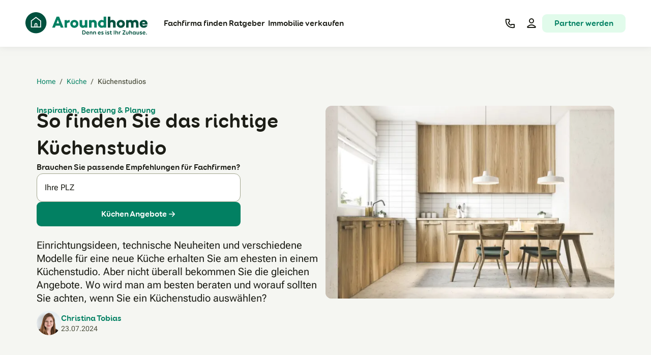

--- FILE ---
content_type: text/html
request_url: https://www.aroundhome.de/kueche/kuechenstudio/
body_size: 48024
content:
<!DOCTYPE html><html lang="de" class="scroll-smooth"> <head><meta name="sentry-trace" content="49e6469a6ea8b4ea45a05cc51fb62669-56cba3e9522a7c46"/>
<meta name="baggage" content="sentry-environment=production,sentry-release=6f99948d,sentry-public_key=e45e73201d2cb716bf2992cc955f4700,sentry-trace_id=49e6469a6ea8b4ea45a05cc51fb62669"/>
<meta name="sentry-route-name" content="%2F%5Bproduct%5D%2F%5Bslug%5D"/>
<meta charset="utf-8"><meta name="viewport" content="width=device-width, interactive-widget=resizes-content"><title>So finden Sie das richtige Küchenstudio</title><link rel="preconnect" href="https://media.aroundhome.de"><link rel="preconnect" href="https://web.cmp.usercentrics.eu"><link rel="preconnect" href="https://v1.api.service.cmp.usercentrics.eu"><link rel="preconnect" href="https://graphql.usercentrics.eu"><link rel="preconnect" href="https://www.googletagmanager.com"><link rel="preload" as="font" type="font/woff2" href="/_astro/roboto-flex-latin-wght-normal.n-dP9qr2.woff2" crossorigin="anonymous"><link rel="preload" as="font" type="font/woff2" href="/_astro/400.Baswsqi8.woff2" crossorigin="anonymous"><link rel="preload" as="font" type="font/woff2" href="/_astro/700.vD-HA5cE.woff2" crossorigin="anonymous"><link rel="canonical" href="https://www.aroundhome.de/kueche/kuechenstudio/"><meta name="robots" content="index, follow"><meta name="description" content="Wertvolle Tipps für die Suche nach einem guten Küchenstudio: So finden Sie ein passendes Angebot & planen Ihre Traumküche."><meta property="og:type" content="website"><meta property="og:url" content="https://www.aroundhome.de/kueche/kuechenstudio/"><meta property="og:title" content="So finden Sie das richtige Küchenstudio"><meta property="og:description" content="Wertvolle Tipps für die Suche nach einem guten Küchenstudio: So finden Sie ein passendes Angebot & planen Ihre Traumküche."><meta property="og:image" content="https://media.aroundhome.de/image/upload/c_fill,g_auto,w_1200,h_630/f_auto/Editorial/CMS/87432-massivholzkueche"><meta name="twitter:title" content="So finden Sie das richtige Küchenstudio"><meta name="twitter:description" content="Wertvolle Tipps für die Suche nach einem guten Küchenstudio: So finden Sie ein passendes Angebot & planen Ihre Traumküche."><meta name="twitter:image" content="https://media.aroundhome.de/image/upload/c_fill,g_auto,w_1600,h_900/f_auto/Editorial/CMS/87432-massivholzkueche"><link rel="apple-touch-icon" sizes="180x180" href="/apple-touch-icon.png"><link rel="icon" href="/favicon.ico" sizes="48x48"><link rel="icon" href="/favicon.svg" sizes="any" type="image/svg+xml"><link rel="manifest" href="/site.webmanifest"><link rel="mask-icon" href="/safari-pinned-tab.svg" color="#028062"><meta name="msapplication-TileColor" content="#028062"><meta name="theme-color" content="#028062"><script>
      window.featureFlags = {
        flags: {},
        add(flag, variant) {
          this.flags[flag] = variant;
        },
      };
    </script><script>(function(w,l){w[l]=w[l]||[];w[l].push({'gtm.start':new Date().getTime(),event:'gtm.js'})})(window,'dataLayer');</script><script>(function(){const env = "production";
const vgWort = "https://vg09.met.vgwort.de/na/a1597c37bc7a4d2580ee193f045d0cab";
const productId = 558;

      window.dataLayer.push({
        arh: { app: "nova", env, vgWort, productId },
      });
    })();</script><script>(function(){const productId = 558;
const pageType = "nova_page";
const languageCode = "de";
const countryCode = "DE";

      window.application = {
        product: { id: productId },
        pageTypeName: pageType,
        language_code: languageCode,
        country_code: countryCode,
      };
    })();</script><script type="module" src="/_astro/MetaDataWrapper.astro_astro_type_script_index_0_lang.BssfVGNG.js"></script><script id="usercentrics-cmp" src="https://web.cmp.usercentrics.eu/ui/loader.js" data-settings-id="QbxscVYVd" async></script><script>
      (function () {
        let cache = [],
          orig = null;

        function wrap() {
          if (orig || !window.UC_UI?.getServicesBaseInfo) return;
          orig = window.UC_UI.getServicesBaseInfo.bind(window.UC_UI);
          const result = orig();

          if (result && typeof result.then === "function") {
            result
              .then(function (r) {
                cache = r;
              })
              .catch(function () {
                cache = [];
              })
              .finally(function () {
                window.UC_UI.getServicesBaseInfo = function () {
                  return cache;
                };
              });
          } else {
            orig = null;
          }
        }

        function refresh() {
          if (orig)
            orig()
              .then(function (r) {
                cache = r;
              })
              .catch(function () {});
        }

        wrap();
        addEventListener("UC_UI_INITIALIZED", wrap);
        addEventListener("UC_CONSENT", refresh);
      })();
    </script><script src="https://www.googletagmanager.com/gtm.js?id=GTM-WGNPMP4Z" defer></script><link rel="stylesheet" href="/_astro/_slug_.D6SOtAxO.css">
<style>._unicodeBidi_1e883_1{unicode-bidi:normal}
@keyframes astroFadeInOut{0%{opacity:1}to{opacity:0}}@keyframes astroFadeIn{0%{opacity:0;mix-blend-mode:plus-lighter}to{opacity:1;mix-blend-mode:plus-lighter}}@keyframes astroFadeOut{0%{opacity:1;mix-blend-mode:plus-lighter}to{opacity:0;mix-blend-mode:plus-lighter}}@keyframes astroSlideFromRight{0%{transform:translate(100%)}}@keyframes astroSlideFromLeft{0%{transform:translate(-100%)}}@keyframes astroSlideToRight{to{transform:translate(100%)}}@keyframes astroSlideToLeft{to{transform:translate(-100%)}}@media (prefers-reduced-motion){::view-transition-group(*),::view-transition-old(*),::view-transition-new(*){animation:none!important}[data-astro-transition-scope]{animation:none!important}}
@keyframes _contentShow_qgl1b_1{0%{opacity:0;transform:translate(-50%,-48%) scale(.96)}to{opacity:1;transform:translate(-50%,-50%) scale(1)}}
[data-astro-cid-xyfuqqzw]:first-of-type>:first-child{margin-top:0}
@media (prefers-reduced-motion: no-preference){details[data-astro-cid-4jllixzs]{interpolate-size:allow-keywords}}details[data-astro-cid-4jllixzs]::details-content{height:0;overflow-y:hidden;transition:content-visibility .2s allow-discrete,height .2s}details[data-astro-cid-4jllixzs][open]::details-content{height:auto}summary[data-astro-cid-4jllixzs]::-webkit-details-marker,summary[data-astro-cid-4jllixzs]::marker{display:none}
._imageRounded_upfjw_1{border-radius:25% 25% 50% 50%/0% 0% 30% 30%;overflow:hidden}@media (min-width: 36em){._imageRounded_upfjw_1{border-radius:0% 35% 35% 0%/25% 50% 50% 25%}}._ul_19rvf_4{display:block;-webkit-margin-before:1em;margin-block-start:1em;-webkit-margin-after:1em;margin-block-end:1em;-webkit-margin-start:0;margin-inline-start:0;-webkit-margin-end:0;margin-inline-end:0;-webkit-padding-start:24px;padding-inline-start:24px;list-style-type:disc;list-style-position:outside}._ol_19rvf_15{display:block;-webkit-margin-before:1em;margin-block-start:1em;-webkit-margin-after:1em;margin-block-end:1em;-webkit-margin-start:0;margin-inline-start:0;-webkit-margin-end:0;margin-inline-end:0;-webkit-padding-start:24px;padding-inline-start:24px;list-style-type:decimal;list-style-position:outside}._li_19rvf_26{display:list-item;list-style-position:inherit;list-style-type:inherit}._richText_nk3kv_1 li>p{margin:.25rem}._richText_nk3kv_1>*:first-child:not(h1):not(h2){margin-top:0}._richText_nk3kv_1>*:last-child{margin-bottom:0}._richText_nk3kv_1>p{margin-top:.9375rem;margin-bottom:.9375rem}._richText_nk3kv_1 td p{font-family:Roboto,Roboto Fallback,ui-sans-serif,system-ui,sans-serif,"Apple Color Emoji","Segoe UI Emoji",Segoe UI Symbol,"Noto Color Emoji"}._richText_nk3kv_1 td p:not(:last-child){margin-bottom:1.125rem}._richText_nk3kv_1>h2{font-size:1.5rem;line-height:133%}@media (min-width: 64em){._richText_nk3kv_1>h2{font-size:2rem}}._richText_nk3kv_1>h2{margin-bottom:1.125rem;margin-top:3rem;font-family:Booster Next FY,ui-sans-serif,system-ui,sans-serif,"Apple Color Emoji","Segoe UI Emoji",Segoe UI Symbol,"Noto Color Emoji";font-weight:700}._richText_nk3kv_1 blockquote{margin-bottom:1.125rem;--tw-bg-opacity: 1;background-color:rgb(255 250 205 / var(--tw-bg-opacity, 1));padding:.75rem 1.5rem}._richText_nk3kv_1 blockquote p{padding-top:.75rem;padding-bottom:.75rem}
[data-astro-cid-fqfvbpyy][data-selector=carousel-slides]{--fadeout-size: 4.125rem;-webkit-mask-image:linear-gradient(to right,transparent,black calc(0% + var(--fadeout-size)),black calc(100% - var(--fadeout-size)),transparent);mask-image:linear-gradient(to right,transparent,black calc(0% + var(--fadeout-size)),black calc(100% - var(--fadeout-size)),transparent);-webkit-mask-size:calc(100% + 2 * var(--fadeout-size));mask-size:calc(100% + 2 * var(--fadeout-size));-webkit-mask-position:calc(-1 * var(--fadeout-size));mask-position:calc(-1 * var(--fadeout-size));transition:-webkit-mask-size .3s,-webkit-mask-position .3s;transition:mask-size .3s,mask-position .3s;transition:mask-size .3s,mask-position .3s,-webkit-mask-size .3s,-webkit-mask-position .3s;transform:perspective(1px) translateZ(0);-webkit-backface-visibility:hidden;backface-visibility:hidden;-webkit-font-smoothing:subpixel-antialiased}[data-astro-cid-fqfvbpyy][data-selector=carousel-slides][data-is-start=false]{-webkit-mask-size:calc(100% + var(--fadeout-size));mask-size:calc(100% + var(--fadeout-size));-webkit-mask-position:0;mask-position:0}[data-astro-cid-fqfvbpyy][data-selector=carousel-slides][data-is-end=false]{-webkit-mask-size:calc(100% + var(--fadeout-size));mask-size:calc(100% + var(--fadeout-size));-webkit-mask-position:calc(-1 * var(--fadeout-size));mask-position:calc(-1 * var(--fadeout-size))}[data-astro-cid-fqfvbpyy][data-selector=carousel-slides][data-is-start=false][data-is-end=false]{-webkit-mask-size:100%;mask-size:100%;-webkit-mask-position:0;mask-position:0}@media not all and (min-width: 36em){[data-astro-cid-fqfvbpyy][data-has-mobile-gradient=false][data-selector=carousel-slides]{--fadeout-size: 0}}
</style><script type="module" src="/_astro/page.WH1bpNCT.js"></script><link rel="preload" as="fetch" href="/_server-islands/LoggedInElements?e=default&p=79E36548A78CCDE472AB928D0IPWcX2hsUXuvmKd0IalzK5Tqhi1AFJCQyMG%2BANNJ2jMp6zj3RsR4WI9x2ITWLkDW2Azv%2F2zb5ZqNec5dqa0bKjbYbjD71PaD%2BG5qxYUzg%3D%3D&s=" crossorigin="anonymous"><link rel="preload" as="fetch" href="/_server-islands/LoggedInElements?e=default&p=B86EEFE20A53D5B2A5D920F8pEe8OXq9maGO4cXILMCOp%2BTuvtqZ%2BxCNt2cl8l7gEHl58UkSrlsBLOZ1nN%2BYXFD9Mr0NzMGtXo4Opo332kTVuPUFrZh6wDIPxDgRXlc%2BqQ%3D%3D&s=" crossorigin="anonymous"><link rel="preload" as="image" imagesrcset="https://media.aroundhome.de/image/upload/ar_3:2,c_fill,g_auto/c_limit,w_16/f_auto/Editorial/CMS/87432-massivholzkueche 16w, https://media.aroundhome.de/image/upload/ar_3:2,c_fill,g_auto/c_limit,w_32/f_auto/Editorial/CMS/87432-massivholzkueche 32w, https://media.aroundhome.de/image/upload/ar_3:2,c_fill,g_auto/c_limit,w_48/f_auto/Editorial/CMS/87432-massivholzkueche 48w, https://media.aroundhome.de/image/upload/ar_3:2,c_fill,g_auto/c_limit,w_64/f_auto/Editorial/CMS/87432-massivholzkueche 64w, https://media.aroundhome.de/image/upload/ar_3:2,c_fill,g_auto/c_limit,w_96/f_auto/Editorial/CMS/87432-massivholzkueche 96w, https://media.aroundhome.de/image/upload/ar_3:2,c_fill,g_auto/c_limit,w_128/f_auto/Editorial/CMS/87432-massivholzkueche 128w, https://media.aroundhome.de/image/upload/ar_3:2,c_fill,g_auto/c_limit,w_256/f_auto/Editorial/CMS/87432-massivholzkueche 256w, https://media.aroundhome.de/image/upload/ar_3:2,c_fill,g_auto/c_limit,w_384/f_auto/Editorial/CMS/87432-massivholzkueche 384w, https://media.aroundhome.de/image/upload/ar_3:2,c_fill,g_auto/c_limit,w_640/f_auto/Editorial/CMS/87432-massivholzkueche 640w, https://media.aroundhome.de/image/upload/ar_3:2,c_fill,g_auto/c_limit,w_750/f_auto/Editorial/CMS/87432-massivholzkueche 750w, https://media.aroundhome.de/image/upload/ar_3:2,c_fill,g_auto/c_limit,w_828/f_auto/Editorial/CMS/87432-massivholzkueche 828w, https://media.aroundhome.de/image/upload/ar_3:2,c_fill,g_auto/c_limit,w_1080/f_auto/Editorial/CMS/87432-massivholzkueche 1080w, https://media.aroundhome.de/image/upload/ar_3:2,c_fill,g_auto/c_limit,w_1200/f_auto/Editorial/CMS/87432-massivholzkueche 1200w, https://media.aroundhome.de/image/upload/ar_3:2,c_fill,g_auto/c_limit,w_1920/f_auto/Editorial/CMS/87432-massivholzkueche 1920w, https://media.aroundhome.de/image/upload/ar_3:2,c_fill,g_auto/c_limit,w_2048/f_auto/Editorial/CMS/87432-massivholzkueche 2048w, https://media.aroundhome.de/image/upload/ar_3:2,c_fill,g_auto/c_limit,w_3840/f_auto/Editorial/CMS/87432-massivholzkueche 3840w" imagesizes="(min-width: 90em) 578px, (min-width: 64em) 45vw, (min-width: 36em) 90vw, 100vw" fetchpriority="high"></head> <body class="text-base text-grey-100"> <noscript><iframe src="https://www.googletagmanager.com/ns.html?id=GTM-WGNPMP4Z" height="0" width="0" style="display:none;visibility:hidden"></iframe></noscript> <span class="sr-only focus-within:not-sr-only"> <a href="#main-content" class="inline-flex items-center justify-center overflow-hidden whitespace-nowrap align-middle font-heading transition-colors h-6 px-4 rounded-md cursor-pointer bg-yellow-100 text-grey-100 hover:bg-yellow-20 hover:text-grey-100 gap-1 fixed left-1/2 top-1 z-30 -translate-x-1/2"><span class="font-bold text-h5">Zum Hauptinhalt</span></a> </span>  <style>astro-island,astro-slot,astro-static-slot{display:contents}</style><script>(()=>{var a=(s,i,o)=>{let r=async()=>{await(await s())()},t=typeof i.value=="object"?i.value:void 0,c={rootMargin:t==null?void 0:t.rootMargin},n=new IntersectionObserver(e=>{for(let l of e)if(l.isIntersecting){n.disconnect(),r();break}},c);for(let e of o.children)n.observe(e)};(self.Astro||(self.Astro={})).visible=a;window.dispatchEvent(new Event("astro:visible"));})();</script><script>(()=>{var A=Object.defineProperty;var g=(i,o,a)=>o in i?A(i,o,{enumerable:!0,configurable:!0,writable:!0,value:a}):i[o]=a;var d=(i,o,a)=>g(i,typeof o!="symbol"?o+"":o,a);{let i={0:t=>m(t),1:t=>a(t),2:t=>new RegExp(t),3:t=>new Date(t),4:t=>new Map(a(t)),5:t=>new Set(a(t)),6:t=>BigInt(t),7:t=>new URL(t),8:t=>new Uint8Array(t),9:t=>new Uint16Array(t),10:t=>new Uint32Array(t),11:t=>1/0*t},o=t=>{let[l,e]=t;return l in i?i[l](e):void 0},a=t=>t.map(o),m=t=>typeof t!="object"||t===null?t:Object.fromEntries(Object.entries(t).map(([l,e])=>[l,o(e)]));class y extends HTMLElement{constructor(){super(...arguments);d(this,"Component");d(this,"hydrator");d(this,"hydrate",async()=>{var b;if(!this.hydrator||!this.isConnected)return;let e=(b=this.parentElement)==null?void 0:b.closest("astro-island[ssr]");if(e){e.addEventListener("astro:hydrate",this.hydrate,{once:!0});return}let c=this.querySelectorAll("astro-slot"),n={},h=this.querySelectorAll("template[data-astro-template]");for(let r of h){let s=r.closest(this.tagName);s!=null&&s.isSameNode(this)&&(n[r.getAttribute("data-astro-template")||"default"]=r.innerHTML,r.remove())}for(let r of c){let s=r.closest(this.tagName);s!=null&&s.isSameNode(this)&&(n[r.getAttribute("name")||"default"]=r.innerHTML)}let p;try{p=this.hasAttribute("props")?m(JSON.parse(this.getAttribute("props"))):{}}catch(r){let s=this.getAttribute("component-url")||"<unknown>",v=this.getAttribute("component-export");throw v&&(s+=` (export ${v})`),console.error(`[hydrate] Error parsing props for component ${s}`,this.getAttribute("props"),r),r}let u;await this.hydrator(this)(this.Component,p,n,{client:this.getAttribute("client")}),this.removeAttribute("ssr"),this.dispatchEvent(new CustomEvent("astro:hydrate"))});d(this,"unmount",()=>{this.isConnected||this.dispatchEvent(new CustomEvent("astro:unmount"))})}disconnectedCallback(){document.removeEventListener("astro:after-swap",this.unmount),document.addEventListener("astro:after-swap",this.unmount,{once:!0})}connectedCallback(){if(!this.hasAttribute("await-children")||document.readyState==="interactive"||document.readyState==="complete")this.childrenConnectedCallback();else{let e=()=>{document.removeEventListener("DOMContentLoaded",e),c.disconnect(),this.childrenConnectedCallback()},c=new MutationObserver(()=>{var n;((n=this.lastChild)==null?void 0:n.nodeType)===Node.COMMENT_NODE&&this.lastChild.nodeValue==="astro:end"&&(this.lastChild.remove(),e())});c.observe(this,{childList:!0}),document.addEventListener("DOMContentLoaded",e)}}async childrenConnectedCallback(){let e=this.getAttribute("before-hydration-url");e&&await import(e),this.start()}async start(){let e=JSON.parse(this.getAttribute("opts")),c=this.getAttribute("client");if(Astro[c]===void 0){window.addEventListener(`astro:${c}`,()=>this.start(),{once:!0});return}try{await Astro[c](async()=>{let n=this.getAttribute("renderer-url"),[h,{default:p}]=await Promise.all([import(this.getAttribute("component-url")),n?import(n):()=>()=>{}]),u=this.getAttribute("component-export")||"default";if(!u.includes("."))this.Component=h[u];else{this.Component=h;for(let f of u.split("."))this.Component=this.Component[f]}return this.hydrator=p,this.hydrate},e,this)}catch(n){console.error(`[astro-island] Error hydrating ${this.getAttribute("component-url")}`,n)}}attributeChangedCallback(){this.hydrate()}}d(y,"observedAttributes",["props"]),customElements.get("astro-island")||customElements.define("astro-island",y)}})();</script><script>async function replaceServerIsland(id, r) { let s = document.querySelector(`script[data-island-id="${id}"]`); if (!s || r.status !== 200 || r.headers.get('content-type')?.split(';')[0].trim() !== 'text/html') return; let html = await r.text(); while (s.previousSibling && s.previousSibling.nodeType !== 8 && s.previousSibling.data !== '[if astro]>server-island-start<![endif]') s.previousSibling.remove(); s.previousSibling?.remove(); s.before(document.createRange().createContextualFragment(html)); s.remove(); }</script><header class="sticky top-0 z-20 flex items-center justify-center bg-grey-0 shadow-first" data-event-element-section="header" data-view-event-type="actionable" data-clicked-event-label="Header" data-view-event-element-id="header"><div class="mx-2.5 flex w-full max-w-content items-center justify-between lg:mx-7"><a href="https://www.aroundhome.de/" data-clicked-event-type="logo" data-clicked-event-label="Aroundhome"><svg xmlns="http://www.w3.org/2000/svg" viewBox="0 0 218.48 40" role="img" class="block w-[162px] py-3 lg:w-[240px] lg:py-4"> <title>Logo von Aroundhome mit der Tagline "Denn es ist Ihr Zuhause."</title> <desc>Aroundhome Logo</desc> <path fill="#01503E" fill-rule="evenodd" d="M161.37 27.51v-7.63c0-3.8-2.31-6.14-5.67-6.15-1.43 0-2.59.47-3.66 1.3V7.95h-4.49v19.56h4.49v-8.4c.77-.88 1.63-1.32 2.42-1.32 1.49 0 2.45.9 2.45 2.81v6.91h4.46Zm40.98 0v-7.63c0-3.8-2.35-6.14-5.53-6.14-1.98 0-3.33.55-4.74 1.82-1.02-1.19-2.45-1.82-4.13-1.82-1.46 0-2.4.41-3.28 1.19v-.77h-4.49v13.37h4.49v-8.56c.63-.83 1.32-1.16 1.98-1.16 1.46 0 2.4.9 2.4 2.81v6.91h4.46V19.9c0-.33-.03-.66-.05-.99.66-.8 1.34-1.1 2.04-1.1 1.46 0 2.4.9 2.4 2.81v6.91h4.46Zm11.95-7.99h-5.43c.33-1.34 1.26-2.23 2.79-2.23 1.43 0 2.39.77 2.64 2.23Zm-5.41 2.62h9.51c.09-.53.09-1.07.08-1.59 0-4.02-2.95-6.69-6.8-6.69-4.29 0-7.13 2.89-7.13 6.97s2.92 7 7.3 7c3.31 0 5.87-1.74 6.53-4.49h-4.43c-.38.61-1.1.96-2.04.96-1.71 0-2.65-.94-3-2.15Zm-35.14-1.3c0-1.73-1.21-3.14-3-3.14s-3.03 1.4-3.03 3.14 1.18 3.22 3.03 3.22 3-1.43 3-3.22Zm4.21-.03c0 4.08-3 7.11-7.21 7.11s-7.27-3.03-7.27-7.11 3.03-6.97 7.27-6.97 7.21 2.94 7.21 6.97Z"/> <path fill="#028062" fill-rule="evenodd" d="M140.05 18.79v4.16c-.85.96-1.79 1.24-2.75 1.24-1.82 0-3.17-1.51-3.17-3.33s1.35-3.31 3.17-3.31c.96 0 1.9.3 2.75 1.24Zm0 8.73h4.46V7.96h-4.46v6.97c-.99-.63-2.17-1.02-3.66-1.02-3.61 0-6.64 2.95-6.64 6.94s3.03 7 6.64 7c1.49 0 2.67-.39 3.66-1.02v.69Zm-12.42 0v-7.63c0-3.8-2.31-6.14-5.67-6.14-1.43 0-2.59.47-3.66 1.3v-.88h-4.49v13.36h4.49v-8.4c.77-.88 1.63-1.32 2.42-1.32 1.49 0 2.45.9 2.45 2.81v6.91h4.46Zm-16.86 0h-4.46v-.88c-1.07.83-2.23 1.29-3.66 1.29-3.39 0-5.7-2.34-5.7-6.14v-7.63h4.46v6.94c0 1.9.99 2.81 2.45 2.81.82 0 1.68-.47 2.45-1.32v-8.43h4.46v13.36Zm-23.19-9.81c1.79 0 3 1.41 3 3.14s-1.21 3.22-3 3.22-3.03-1.48-3.03-3.22 1.24-3.14 3.03-3.14Zm0 10.22c4.21 0 7.21-3.03 7.21-7.11s-2.97-6.97-7.21-6.97-7.27 2.89-7.27 6.97 3.06 7.11 7.27 7.11Zm-8.46-9.75c-2.17.08-3.55.66-4.6 1.68v7.65h-4.49V14.16h4.49v1.43c1.19-1.02 2.62-1.65 4.6-1.65v4.24Zm-23.55 1.88 2.42-6.46 2.42 6.46h-4.85Zm-2.78 7.46 1.24-3.34h7.93l1.27 3.34h4.96L60.26 7.97H55.8l-7.96 19.55h4.96Z"/> <path fill="#01503E" d="M37.68 18.84C37.68 8.44 29.24 0 18.84 0S0 8.44 0 18.84s8.44 18.84 18.84 18.84 18.84-8.43 18.84-18.84Z"/> <path fill="#fff" d="M18.84 8.27 9.8 15.02v12.19h18.09V15.02l-9.05-6.75Zm1.07 17.34h-2.13v-3.46s.01-1.14 1.06-1.14 1.06 1.1 1.06 1.14v3.46Zm6.38 0H21.5v-3.46c0-1.33-.93-2.74-2.66-2.74s-2.66 1.41-2.66 2.74v3.46h-4.79v-9.79l7.45-5.55 7.45 5.55v9.79Z"/> <path class="hidden lg:inline" fill="#01503E" fill-rule="evenodd" d="M144.74 33.24c0 .48-.31.68-.71.68s-.69-.23-.69-.68.29-.7.69-.7.71.26.71.7Zm-1.37 1.88c0-.35.27-.64.65-.64s.65.29.65.64v3.09c0 .28.06.5.28.5.23 0 .33.27.33.5 0 .4-.24.68-.74.68-.72 0-1.16-.46-1.16-1.59v-3.18Zm-35.53 1.07c0-2.19-1.31-3.64-3.31-3.64h-2.07c-.47 0-.68.27-.68.67v6c0 .4.19.67.67.67h2.08c1.94 0 3.31-1.51 3.31-3.7Zm-1.37 0c0 1.52-.72 2.52-2.02 2.52h-1.33v-4.96h1.28c1.34 0 2.07.92 2.07 2.45Zm5.1 2.63c-.78 0-1.33-.48-1.44-1.32h3.2c.48 0 .58-.33.58-.78 0-1.22-.93-2.35-2.44-2.35s-2.66 1.22-2.66 2.84 1.1 2.79 2.66 2.79c.87 0 1.53-.29 1.95-.63.14-.11.28-.3.28-.51 0-.3-.24-.58-.57-.58-.06 0-.17.03-.29.09-.2.15-.66.46-1.25.46Zm1.06-2.09h-2.5c.14-.73.65-1.16 1.32-1.16.78 0 1.2.61 1.18 1.16Zm2.49-1.68c0-.27.2-.56.66-.56s.64.28.64.55v.33c.27-.63.87-.99 1.6-.99 1.22 0 1.94.83 1.94 2.17v2.72c0 .35-.28.63-.66.63s-.65-.28-.65-.63v-2.26c0-.94-.42-1.44-1.11-1.44s-1.13.52-1.13 1.47v2.23c0 .35-.27.63-.65.63-.35 0-.65-.26-.65-.63v-4.22Zm6.93-.56c-.46 0-.66.3-.66.56v4.22c0 .37.3.63.65.63.38 0 .65-.28.65-.63v-2.23c0-.95.44-1.47 1.13-1.47s1.1.5 1.1 1.44v2.26c0 .35.27.63.65.63s.66-.28.66-.63v-2.72c0-1.34-.72-2.17-1.95-2.17-.72 0-1.33.36-1.59.99v-.33c0-.28-.18-.55-.64-.55Zm8.92 3.02c.12.84.67 1.32 1.45 1.32.6 0 1.05-.31 1.25-.46.12-.05.22-.09.29-.09.33 0 .57.29.57.58 0 .21-.14.4-.28.51-.42.34-1.07.63-1.95.63-1.56 0-2.66-1.17-2.66-2.79s1.15-2.84 2.66-2.84 2.44 1.13 2.44 2.35c0 .45-.11.78-.58.78h-3.2Zm.01-.78h2.5c.02-.55-.4-1.16-1.18-1.16-.67 0-1.18.43-1.32 1.16Zm8.47-1.76c-.33-.32-.85-.58-1.68-.58-1.17 0-2.01.68-2.01 1.59 0 1.06.94 1.39 1.72 1.66.55.19 1.02.36 1.02.73 0 .35-.3.5-.8.5-.44 0-.78-.19-1.06-.41-.1-.06-.26-.17-.46-.17-.29 0-.52.32-.52.58 0 .16.05.32.2.47.38.4.99.67 1.86.67 1.26 0 2.12-.74 2.12-1.74s-.98-1.37-1.76-1.64c-.53-.18-.98-.34-.98-.66s.32-.45.7-.45c.45 0 .74.19.92.32.14.1.3.18.44.18.32 0 .5-.33.5-.57 0-.14-.06-.33-.21-.48Zm10.35 0c-.33-.32-.85-.58-1.68-.58-1.17 0-2.01.68-2.01 1.59 0 1.06.94 1.39 1.72 1.66.55.19 1.02.36 1.02.73 0 .35-.3.5-.8.5-.43 0-.78-.19-1.06-.41-.1-.06-.26-.17-.46-.17-.29 0-.52.32-.52.58 0 .16.05.32.2.47.38.4.99.67 1.86.67 1.26 0 2.12-.74 2.12-1.74s-.98-1.37-1.76-1.64c-.53-.18-.98-.34-.98-.66s.32-.45.7-.45c.45 0 .74.19.93.32.14.1.3.18.44.18.32 0 .5-.33.5-.57 0-.14-.06-.33-.21-.48Zm3.3 3.1c0 .52.2.75.56.75.21 0 .34-.05.45-.09.07-.03.13-.05.2-.05.3 0 .46.29.46.5 0 .27-.08.45-.27.56-.3.19-.64.26-1.08.26-1.26 0-1.63-.89-1.63-1.84v-2.52h-.3c-.34 0-.58-.22-.58-.57s.26-.58.58-.58h.3v-.77c0-.35.28-.63.66-.63s.65.28.65.63v.77h.89c.33 0 .58.23.58.58s-.25.57-.58.57h-.89v2.42Zm5.65-5.51c-.39 0-.67.28-.67.67v6c0 .39.28.67.67.67s.67-.28.67-.67v-6c0-.39-.28-.67-.67-.67Zm3.55 2.81c.3-.61.81-.99 1.56-.99 1.24 0 1.95.85 1.95 2.17v2.72c0 .36-.28.63-.65.63s-.65-.27-.65-.63v-2.26c0-.92-.42-1.44-1.12-1.44s-1.1.52-1.1 1.47v2.23c0 .36-.28.63-.65.63s-.65-.27-.65-.63V33.2c0-.37.23-.64.65-.64s.65.27.65.64v2.17Zm5.56-.88c-.39 0-.61.27-.61.58v4.2c0 .38.28.63.65.63.35 0 .65-.24.65-.63v-2.03c0-1.14.77-1.66 1.56-1.66.44 0 .63-.28.63-.63 0-.31-.18-.57-.68-.57-.74 0-1.29.46-1.58 1.05v-.36c0-.37-.2-.58-.62-.58Zm10.46 4.22c.39 0 .66.23.66.6s-.27.6-.66.6h-4.02c-.39 0-.64-.24-.64-.6 0-.14.06-.32.15-.45l3.41-5.1h-2.8c-.39 0-.66-.22-.66-.6s.27-.6.66-.6h3.94c.39 0 .63.23.63.58 0 .13-.05.32-.17.5l-3.39 5.06h2.88Zm5.56-4.22c-.37 0-.65.27-.65.64v2.52c0 .71-.35 1.18-1.01 1.18s-1-.47-1-1.18v-2.52c0-.37-.29-.64-.66-.64s-.65.27-.65.64v2.49c0 1.4.87 2.39 2.31 2.39s2.31-.99 2.31-2.39v-2.49c0-.37-.28-.64-.65-.64Zm3.38.88c.3-.61.81-.99 1.56-.99 1.24 0 1.95.85 1.95 2.17v2.72c0 .36-.28.63-.65.63s-.65-.27-.65-.63v-2.26c0-.92-.41-1.44-1.12-1.44s-1.1.52-1.1 1.47v2.23c0 .36-.28.63-.65.63s-.65-.27-.65-.63V33.2c0-.37.23-.64.65-.64s.65.27.65.64v2.17Zm10.38 3.35c-.18 0-.26-.16-.26-.48v-3.2c0-.32-.25-.55-.65-.55s-.66.23-.66.55v.43c-.31-.66-.84-1.08-1.71-1.08-1.3 0-2.43 1.14-2.43 2.84s1.06 2.79 2.34 2.79c.83 0 1.47-.43 1.81-1.17v.13c.1.5.39.94 1.1.94.54 0 .82-.23.82-.67 0-.32-.13-.51-.34-.51Zm-2.98-3.15c.85 0 1.41.66 1.41 1.65s-.64 1.61-1.41 1.61-1.4-.64-1.4-1.61.55-1.65 1.4-1.65Zm7.52-.45c0-.37.28-.64.65-.64s.65.27.65.64v2.49c0 1.4-.87 2.39-2.31 2.39s-2.31-.99-2.31-2.39v-2.49c0-.37.28-.64.65-.64s.66.27.66.64v2.52c0 .71.34 1.18 1 1.18s1.01-.47 1.01-1.18v-2.52Zm6.2-.16c-.33-.32-.85-.58-1.68-.58-1.17 0-2.01.68-2.01 1.59 0 1.06.94 1.39 1.72 1.66.55.19 1.02.36 1.02.73 0 .35-.3.5-.8.5-.44 0-.78-.19-1.06-.41-.1-.06-.26-.17-.46-.17-.29 0-.52.32-.52.58 0 .16.05.32.2.47.38.4.99.67 1.86.67 1.26 0 2.12-.74 2.12-1.74s-.98-1.37-1.76-1.64c-.53-.18-.98-.34-.98-.66s.32-.45.7-.45c.45 0 .74.19.92.32.14.1.3.18.44.18.32 0 .5-.33.5-.57 0-.14-.06-.33-.21-.48Zm2.57 2.54c.12.84.67 1.32 1.45 1.32.6 0 1.05-.31 1.25-.46.12-.05.22-.09.29-.09.33 0 .57.29.57.58 0 .21-.14.4-.28.51-.42.34-1.07.63-1.95.63-1.56 0-2.66-1.17-2.66-2.79s1.15-2.84 2.66-2.84 2.44 1.13 2.44 2.35c0 .45-.11.78-.58.78h-3.2Zm0-.78h2.5c.02-.55-.4-1.16-1.18-1.16-.67 0-1.18.43-1.32 1.16Zm5.76 3.17c.45 0 .8-.24.8-.79 0-.49-.36-.79-.8-.79-.48 0-.79.29-.79.8s.34.78.79.78Z"/> </svg></a><astro-island uid="O7zjm" prefix="r1" component-url="/_astro/MegaMenu.DLGkszDl.js" component-export="default" renderer-url="/_astro/client.B_QE4jXz.js" props="{&quot;menus&quot;:[1,[[0,{&quot;title&quot;:[0,&quot;Ratgeber&quot;],&quot;label&quot;:[0],&quot;tag&quot;:[0],&quot;href&quot;:[0],&quot;linkTitle&quot;:[0],&quot;groups&quot;:[1,[[0,{&quot;title&quot;:[0],&quot;options&quot;:[1,[[0,{&quot;title&quot;:[0,&quot;Aktuelle Themen&quot;],&quot;description&quot;:[0],&quot;tag&quot;:[0],&quot;href&quot;:[0],&quot;linkTitle&quot;:[0],&quot;subLinks&quot;:[1,[[0,{&quot;label&quot;:[0,&quot;Altersgerechtes Wohnen&quot;],&quot;href&quot;:[0,&quot;https://www.aroundhome.de/altersgerechtes-wohnen/&quot;],&quot;target&quot;:[0,&quot;_self&quot;],&quot;tag&quot;:[0],&quot;title&quot;:[0,&quot;Altersgerechtes Wohnen - Barrierefrei umbauen&quot;]}],[0,{&quot;label&quot;:[0,&quot;Kosten altersgerechter Umbau&quot;],&quot;href&quot;:[0,&quot;https://www.aroundhome.de/altersgerechtes-wohnen/altersgerechter-umbau-kosten/&quot;],&quot;target&quot;:[0,&quot;_self&quot;],&quot;tag&quot;:[0],&quot;title&quot;:[0,&quot;Was kostet der altersgerechte Umbau&quot;]}],[0,{&quot;label&quot;:[0,&quot;Förderungen für altersgerechten Umbau&quot;],&quot;href&quot;:[0,&quot;https://www.aroundhome.de/altersgerechtes-wohnen/foerderung/&quot;],&quot;target&quot;:[0,&quot;_self&quot;],&quot;tag&quot;:[0],&quot;title&quot;:[0,&quot;Förderungen für altersgerechtes und selbstständiges Wohnen&quot;]}],[0,{&quot;label&quot;:[0,&quot;Energieeffizientes Wohnen&quot;],&quot;href&quot;:[0,&quot;https://www.aroundhome.de/energieeffizientes-wohnen/&quot;],&quot;target&quot;:[0,&quot;_self&quot;],&quot;tag&quot;:[0],&quot;title&quot;:[0,&quot;So geht Energieeffizientes Wohnen&quot;]}],[0,{&quot;label&quot;:[0,&quot;Energiekosten senken&quot;],&quot;href&quot;:[0,&quot;https://www.aroundhome.de/energieeffizientes-wohnen/energiekosten-sparen/&quot;],&quot;target&quot;:[0,&quot;_self&quot;],&quot;tag&quot;:[0],&quot;title&quot;:[0,&quot;Energiekosten senken&quot;]}],[0,{&quot;label&quot;:[0,&quot;Energetisches Sanieren&quot;],&quot;href&quot;:[0,&quot;https://www.aroundhome.de/energieeffizientes-wohnen/energetische-sanierung/&quot;],&quot;target&quot;:[0,&quot;_self&quot;],&quot;tag&quot;:[0],&quot;title&quot;:[0,&quot;Wann lohnt sich die Energetische Sanierung&quot;]}],[0,{&quot;label&quot;:[0,&quot;Förderungen für energetisches Sanieren&quot;],&quot;href&quot;:[0,&quot;https://www.aroundhome.de/energieeffizientes-wohnen/foerderungen/&quot;],&quot;target&quot;:[0,&quot;_self&quot;],&quot;tag&quot;:[0],&quot;title&quot;:[0,&quot;Förderungen für energetische Sanierungen&quot;]}]]],&quot;button&quot;:[0],&quot;categoryPageText&quot;:[0,&quot;Aktuelle Nachrichten&quot;],&quot;categoryPageLink&quot;:[0,&quot;https://www.aroundhome.de/neuigkeiten/&quot;],&quot;categoryPageLinkTitle&quot;:[0,&quot;Neuigkeiten rund um Ihr Zuhause&quot;],&quot;iconName&quot;:[0,&quot;AllNiceAllNew2&quot;],&quot;icon&quot;:[0,null]}],[0,{&quot;title&quot;:[0,&quot;Badezimmer&quot;],&quot;description&quot;:[0],&quot;tag&quot;:[0],&quot;href&quot;:[0],&quot;linkTitle&quot;:[0],&quot;subLinks&quot;:[1,[[0,{&quot;label&quot;:[0,&quot;Übersicht Badezimmer&quot;],&quot;href&quot;:[0,&quot;https://www.aroundhome.de/badezimmer/&quot;],&quot;target&quot;:[0,&quot;_self&quot;],&quot;tag&quot;:[0],&quot;title&quot;:[0,&quot;Ideen, Planung & Ausstattung rund ums Badezimmer&quot;]}],[0,{&quot;label&quot;:[0,&quot;Kosten eines neuen Badezimmers&quot;],&quot;href&quot;:[0,&quot;https://www.aroundhome.de/badezimmer/preise-kosten/&quot;],&quot;target&quot;:[0,&quot;_self&quot;],&quot;tag&quot;:[0],&quot;title&quot;:[0,&quot;Preise und Kosten für ein Badezimmer im Überblick&quot;]}],[0,{&quot;label&quot;:[0,&quot;Aktuelle Badezimmertrends&quot;],&quot;href&quot;:[0,&quot;https://www.aroundhome.de/badezimmer/trends-innovationen/&quot;],&quot;target&quot;:[0,&quot;_self&quot;],&quot;tag&quot;:[0],&quot;title&quot;:[0,&quot;8 inspirierende Badezimmertrends&quot;]}],[0,{&quot;label&quot;:[0,&quot;Badezimmer planen&quot;],&quot;href&quot;:[0,&quot;https://www.aroundhome.de/badezimmer/badezimmer-planen/&quot;],&quot;target&quot;:[0,&quot;_self&quot;],&quot;tag&quot;:[0],&quot;title&quot;:[0,&quot;So planen Sie Ihr Badezimmer&quot;]}],[0,{&quot;label&quot;:[0,&quot;Barrierefreies Bad planen&quot;],&quot;href&quot;:[0,&quot;https://www.aroundhome.de/barrierefreies-bad/&quot;],&quot;target&quot;:[0,&quot;_self&quot;],&quot;tag&quot;:[0],&quot;title&quot;:[0,&quot;Barrierefreies Bad - Vorschriften, Kosten, Förderung&quot;]}],[0,{&quot;label&quot;:[0,&quot;Badewannen im Überblick&quot;],&quot;href&quot;:[0,&quot;https://www.aroundhome.de/badezimmer/badewanne/&quot;],&quot;target&quot;:[0,&quot;_self&quot;],&quot;tag&quot;:[0],&quot;title&quot;:[0,&quot;Badewanne - Gut informiert auswählen und einbauen&quot;]}],[0,{&quot;label&quot;:[0,&quot;Beleuchtung perfekt fürs Bad&quot;],&quot;href&quot;:[0,&quot;https://www.aroundhome.de/badezimmer/badbeleuchtung/&quot;],&quot;target&quot;:[0,&quot;_self&quot;],&quot;tag&quot;:[0],&quot;title&quot;:[0,&quot;Tipps zur Badbeleuchtung für Kosmetik und Entspannung&quot;]}],[0,{&quot;label&quot;:[0,&quot;Gästebad einrichten&quot;],&quot;href&quot;:[0,&quot;https://www.aroundhome.de/badezimmer/gaestebad/&quot;],&quot;target&quot;:[0,&quot;_self&quot;],&quot;tag&quot;:[0],&quot;title&quot;:[0,&quot;Planen Sie Ihr neues Gästebad&quot;]}],[0,{&quot;label&quot;:[0,&quot;Fugenloses Bad&quot;],&quot;href&quot;:[0,&quot;https://www.aroundhome.de/badezimmer/fugenloses-bad/&quot;],&quot;target&quot;:[0,&quot;_self&quot;],&quot;tag&quot;:[0],&quot;title&quot;:[0,&quot;Fugenloses Bad für Ihr Zuhause&quot;]}],[0,{&quot;label&quot;:[0,&quot;Ideen fürs Badezimmer&quot;],&quot;href&quot;:[0,&quot;https://www.aroundhome.de/badezimmer/ideen/&quot;],&quot;target&quot;:[0,&quot;_self&quot;],&quot;tag&quot;:[0],&quot;title&quot;:[0,&quot;11 inspirierende Badezimmer Ideen für Ihr neues Bad&quot;]}],[0,{&quot;label&quot;:[0,&quot;Kleines Bad richtig planen&quot;],&quot;href&quot;:[0,&quot;https://www.aroundhome.de/badezimmer/kleines-badezimmer/&quot;],&quot;target&quot;:[0,&quot;_self&quot;],&quot;tag&quot;:[0],&quot;title&quot;:[0,&quot;Ein kleines Bad planen, bauen und einrichten&quot;]}],[0,{&quot;label&quot;:[0,&quot;Moderne Badezimmer&quot;],&quot;href&quot;:[0,&quot;https://www.aroundhome.de/badezimmer/modern/&quot;],&quot;target&quot;:[0,&quot;_self&quot;],&quot;tag&quot;:[0],&quot;title&quot;:[0,&quot;Moderne Badezimmer gestalten - Tipps und Tricks&quot;]}]]],&quot;button&quot;:[0],&quot;categoryPageText&quot;:[0,&quot;Badezimmer Fachfirmen finden&quot;],&quot;categoryPageLink&quot;:[0,&quot;https://www.aroundhome.de/badezimmer/formular/&quot;],&quot;categoryPageLinkTitle&quot;:[0,&quot;Badezimmer Fachfirmen finden und Angebote erhalten&quot;],&quot;iconName&quot;:[0,&quot;Bad&quot;],&quot;icon&quot;:[0,null]}],[0,{&quot;title&quot;:[0,&quot;Fenster&quot;],&quot;description&quot;:[0],&quot;tag&quot;:[0],&quot;href&quot;:[0],&quot;linkTitle&quot;:[0],&quot;subLinks&quot;:[1,[[0,{&quot;label&quot;:[0,&quot;Übersicht Fenster&quot;],&quot;href&quot;:[0,&quot;https://www.aroundhome.de/fenster/&quot;],&quot;target&quot;:[0,&quot;_self&quot;],&quot;tag&quot;:[0],&quot;title&quot;:[0,&quot;Fenster - Überblick der wichtigsten Faktoren&quot;]}],[0,{&quot;label&quot;:[0,&quot;Kosten für neue Fenster&quot;],&quot;href&quot;:[0,&quot;https://www.aroundhome.de/fenster/preise-preisvergleich/&quot;],&quot;target&quot;:[0,&quot;_self&quot;],&quot;tag&quot;:[0],&quot;title&quot;:[0,&quot;Fenster - Preise & Kosten für neue Fenster&quot;]}],[0,{&quot;label&quot;:[0,&quot;Kosten für Fensteraustausch&quot;],&quot;href&quot;:[0,&quot;https://www.aroundhome.de/fenster/austausch-einbau-kosten/&quot;],&quot;target&quot;:[0,&quot;_self&quot;],&quot;tag&quot;:[0],&quot;title&quot;:[0,&quot;Fenster austauschen - Kosten und Kostenfaktoren&quot;]}],[0,{&quot;label&quot;:[0,&quot;Kosten Holz-Alu-Fenster&quot;],&quot;href&quot;:[0,&quot;https://www.aroundhome.de/fenster/holz-aluminium-fenster-preise/&quot;],&quot;target&quot;:[0,&quot;_self&quot;],&quot;tag&quot;:[0],&quot;title&quot;:[0,&quot;Holz-Aluminium-Fenster - Preise und Preisfaktoren&quot;]}],[0,{&quot;label&quot;:[0,&quot;Förderungen für neue Fenster&quot;],&quot;href&quot;:[0,&quot;https://www.aroundhome.de/fenster/foerderung/&quot;],&quot;target&quot;:[0,&quot;_self&quot;],&quot;tag&quot;:[0],&quot;title&quot;:[0,&quot;Fenster - Förderungen von KfW, BAFA und Ländern&quot;]}],[0,{&quot;label&quot;:[0,&quot;Aufbau eines Fensters&quot;],&quot;href&quot;:[0,&quot;https://www.aroundhome.de/fenster/bauteile/&quot;],&quot;target&quot;:[0,&quot;_self&quot;],&quot;tag&quot;:[0],&quot;title&quot;:[0,&quot;Fensteraufbau - Welche Bauteile gibt es an Fenstern?&quot;]}],[0,{&quot;label&quot;:[0,&quot;Dachfenster - Arten und Kosten&quot;],&quot;href&quot;:[0,&quot;https://www.aroundhome.de/dachfenster/&quot;],&quot;target&quot;:[0,&quot;_self&quot;],&quot;tag&quot;:[0],&quot;title&quot;:[0,&quot;Moderne Dachfenster für Ihre Immobilie&quot;]}],[0,{&quot;label&quot;:[0,&quot;Fensterglas - Arten und Kosten&quot;],&quot;href&quot;:[0,&quot;https://www.aroundhome.de/fenster/fensterglas/&quot;],&quot;target&quot;:[0,&quot;_self&quot;],&quot;tag&quot;:[0],&quot;title&quot;:[0,&quot;Fensterglas - Verglasungsarten & ihre Preise entdecken&quot;]}],[0,{&quot;label&quot;:[0,&quot;Materialien für Fensterrahmen&quot;],&quot;href&quot;:[0,&quot;https://www.aroundhome.de/fenster/rahmen/&quot;],&quot;target&quot;:[0,&quot;_self&quot;],&quot;tag&quot;:[0],&quot;title&quot;:[0,&quot;Fensterrahmen - Materialien und Preisvergleich&quot;]}],[0,{&quot;label&quot;:[0,&quot;Planung Fensterbau&quot;],&quot;href&quot;:[0,&quot;https://www.aroundhome.de/fenster/planung-beratung/&quot;],&quot;target&quot;:[0,&quot;_self&quot;],&quot;tag&quot;:[0],&quot;title&quot;:[0,&quot;Fensterplanung - Auf welche Punkte kommt es an?&quot;]}],[0,{&quot;label&quot;:[0,&quot;Rollläden Überblick&quot;],&quot;href&quot;:[0,&quot;https://www.aroundhome.de/rollladen/&quot;],&quot;target&quot;:[0,&quot;_self&quot;],&quot;tag&quot;:[0],&quot;title&quot;:[0,&quot;Rollladen - Komfort und Schutz für Ihre Fenster&quot;]}]]],&quot;button&quot;:[0],&quot;categoryPageText&quot;:[0,&quot;Fensterbau Fachfirmen finden&quot;],&quot;categoryPageLink&quot;:[0,&quot;https://www.aroundhome.de/fenster/formular/&quot;],&quot;categoryPageLinkTitle&quot;:[0,&quot;Fensterbau Fachfirmen finden und Angebote erhalten&quot;],&quot;iconName&quot;:[0,&quot;Fenster&quot;],&quot;icon&quot;:[0,null]}],[0,{&quot;title&quot;:[0,&quot;Garage&quot;],&quot;description&quot;:[0],&quot;tag&quot;:[0],&quot;href&quot;:[0],&quot;linkTitle&quot;:[0],&quot;subLinks&quot;:[1,[[0,{&quot;label&quot;:[0,&quot;Übersicht Garage&quot;],&quot;href&quot;:[0,&quot;https://www.aroundhome.de/garage/&quot;],&quot;target&quot;:[0,&quot;_self&quot;],&quot;tag&quot;:[0],&quot;title&quot;:[0,&quot;Garage - Ihr Wegweiser zum Kauf&quot;]}],[0,{&quot;label&quot;:[0,&quot;Kosten einer Garage&quot;],&quot;href&quot;:[0,&quot;https://www.aroundhome.de/garage/kosten-preise/&quot;],&quot;target&quot;:[0,&quot;_self&quot;],&quot;tag&quot;:[0],&quot;title&quot;:[0,&quot;Garage - Kosten & Preise&quot;]}],[0,{&quot;label&quot;:[0,&quot;Kosten einer Fertiggarage&quot;],&quot;href&quot;:[0,&quot;https://www.aroundhome.de/garage/fertiggaragen-preise-preisvergleich/&quot;],&quot;target&quot;:[0,&quot;_self&quot;],&quot;tag&quot;:[0],&quot;title&quot;:[0,&quot;Mit diesen Fertiggaragen-Preisen müssen Sie rechnen&quot;]}],[0,{&quot;label&quot;:[0,&quot;Kosten einer Betonfertiggarage&quot;],&quot;href&quot;:[0,&quot;https://www.aroundhome.de/garage/betonfertiggarage-preise/&quot;],&quot;target&quot;:[0,&quot;_self&quot;],&quot;tag&quot;:[0],&quot;title&quot;:[0,&quot;Betonfertiggarage - Preise & Kosten&quot;]}],[0,{&quot;label&quot;:[0,&quot;Kosten eines Carports&quot;],&quot;href&quot;:[0,&quot;https://www.aroundhome.de/carport/preise-kosten/&quot;],&quot;target&quot;:[0,&quot;_self&quot;],&quot;tag&quot;:[0],&quot;title&quot;:[0,&quot;Was kostet ein Carport? Alle Preise im Überblick&quot;]}],[0,{&quot;label&quot;:[0,&quot;Förderungen für Garagen&quot;],&quot;href&quot;:[0,&quot;https://www.aroundhome.de/garage/foerderung-finanzierung/&quot;],&quot;target&quot;:[0,&quot;_self&quot;],&quot;tag&quot;:[0],&quot;title&quot;:[0,&quot;Garage - Förderung & Finanzierung&quot;]}],[0,{&quot;label&quot;:[0,&quot;Duplex-Garagen und Modelle&quot;],&quot;href&quot;:[0,&quot;https://www.aroundhome.de/garage/duplex/&quot;],&quot;target&quot;:[0,&quot;_self&quot;],&quot;tag&quot;:[0],&quot;title&quot;:[0,&quot;Duplex-Garagen - So parken Sie sicher&quot;]}],[0,{&quot;label&quot;:[0,&quot;Garagenmodelle im Überblick&quot;],&quot;href&quot;:[0,&quot;https://www.aroundhome.de/garage/modelle/&quot;],&quot;target&quot;:[0,&quot;_self&quot;],&quot;tag&quot;:[0],&quot;title&quot;:[0,&quot;Garagen - Diese Typen & Modelle gibt es&quot;]}],[0,{&quot;label&quot;:[0,&quot;Maße für die Garagen ermitteln&quot;],&quot;href&quot;:[0,&quot;https://www.aroundhome.de/garage/groesse-masse/&quot;],&quot;target&quot;:[0,&quot;_self&quot;],&quot;tag&quot;:[0],&quot;title&quot;:[0,&quot;Garage - Größe & Maße&quot;]}],[0,{&quot;label&quot;:[0,&quot;Materialien für Garagen im Überblick&quot;],&quot;href&quot;:[0,&quot;https://www.aroundhome.de/garage/garagenmaterialien/&quot;],&quot;target&quot;:[0,&quot;_self&quot;],&quot;tag&quot;:[0],&quot;title&quot;:[0,&quot;Garagenmaterialien - Arten, Kosten, Förderung&quot;]}],[0,{&quot;label&quot;:[0,&quot;Planung Garagenbau&quot;],&quot;href&quot;:[0,&quot;https://www.aroundhome.de/garage/bau-planung-material/&quot;],&quot;target&quot;:[0,&quot;_self&quot;],&quot;tag&quot;:[0],&quot;title&quot;:[0,&quot;Garagenbau in 5 Schritten&quot;]}],[0,{&quot;label&quot;:[0,&quot;Was steht in der Garagenverordnung?&quot;],&quot;href&quot;:[0,&quot;https://www.aroundhome.de/garage/verordnung-baugenehmigung/&quot;],&quot;target&quot;:[0,&quot;_self&quot;],&quot;tag&quot;:[0],&quot;title&quot;:[0,&quot;Baugenehmigung für Garage - Was ist die Garagenverordnung?&quot;]}]]],&quot;button&quot;:[0],&quot;categoryPageText&quot;:[0,&quot;Garage Fachfirmen finden&quot;],&quot;categoryPageLink&quot;:[0,&quot;https://www.aroundhome.de/garage/formular/&quot;],&quot;categoryPageLinkTitle&quot;:[0,&quot;Garage Fachfirmen finden und Angebote erhalten&quot;],&quot;iconName&quot;:[0,&quot;Garage&quot;],&quot;icon&quot;:[0,null]}],[0,{&quot;title&quot;:[0,&quot;Heizung&quot;],&quot;description&quot;:[0],&quot;tag&quot;:[0],&quot;href&quot;:[0],&quot;linkTitle&quot;:[0],&quot;subLinks&quot;:[1,[[0,{&quot;label&quot;:[0,&quot;Übersicht Heizung&quot;],&quot;href&quot;:[0,&quot;https://www.aroundhome.de/heizung/&quot;],&quot;target&quot;:[0,&quot;_self&quot;],&quot;tag&quot;:[0],&quot;title&quot;:[0,&quot;Heizung - Systeme, Kosten und Förderungen&quot;]}],[0,{&quot;label&quot;:[0,&quot;Kosten einer neuen Heizung&quot;],&quot;href&quot;:[0,&quot;https://www.aroundhome.de/heizung/kosten-preise/&quot;],&quot;target&quot;:[0,&quot;_self&quot;],&quot;tag&quot;:[0],&quot;title&quot;:[0,&quot;Was kostet eine neue Heizung?&quot;]}],[0,{&quot;label&quot;:[0,&quot;Kosten einer Gasheizung&quot;],&quot;href&quot;:[0,&quot;https://www.aroundhome.de/heizung/gasheizung/kosten-preise/&quot;],&quot;target&quot;:[0,&quot;_self&quot;],&quot;tag&quot;:[0],&quot;title&quot;:[0,&quot;Gasheizung - Kosten & Preise im Überblick&quot;]}],[0,{&quot;label&quot;:[0,&quot;Förderungen für Heizungen&quot;],&quot;href&quot;:[0,&quot;https://www.aroundhome.de/heizung/foerderung/&quot;],&quot;target&quot;:[0,&quot;_self&quot;],&quot;tag&quot;:[0],&quot;title&quot;:[0,&quot;Welche Förderungen gibt es für Heizungen?&quot;]}],[0,{&quot;label&quot;:[0,&quot;Elektroheizung&quot;],&quot;href&quot;:[0,&quot;https://www.aroundhome.de/heizung/elektroheizung/&quot;],&quot;target&quot;:[0,&quot;_self&quot;],&quot;tag&quot;:[0],&quot;title&quot;:[0,&quot;Elektroheizung - Welche Arten gibt es?&quot;]}],[0,{&quot;label&quot;:[0,&quot;Heizkörper Typen im Überblick&quot;],&quot;href&quot;:[0,&quot;https://www.aroundhome.de/heizung/heizkoerper-typen/&quot;],&quot;target&quot;:[0,&quot;_self&quot;],&quot;tag&quot;:[0],&quot;title&quot;:[0,&quot;Diese Heizkörper-Typen gibt es&quot;]}],[0,{&quot;label&quot;:[0,&quot;Heizungsarten im Überblick&quot;],&quot;href&quot;:[0,&quot;https://www.aroundhome.de/heizung/heizungsarten/&quot;],&quot;target&quot;:[0,&quot;_self&quot;],&quot;tag&quot;:[0],&quot;title&quot;:[0,&quot;Welche Heizungsarten gibt es?&quot;]}],[0,{&quot;label&quot;:[0,&quot;Hybridheizungen&quot;],&quot;href&quot;:[0,&quot;https://www.aroundhome.de/heizung/hybridheizung/&quot;],&quot;target&quot;:[0,&quot;_self&quot;],&quot;tag&quot;:[0],&quot;title&quot;:[0,&quot;Hybridheizung - Varianten, Vorteile, Kosten, Förderung&quot;]}],[0,{&quot;label&quot;:[0,&quot;Heizen mit Erdwärme&quot;],&quot;href&quot;:[0,&quot;https://www.aroundhome.de/heizung/erdwaermeheizung/&quot;],&quot;target&quot;:[0,&quot;_self&quot;],&quot;tag&quot;:[0],&quot;title&quot;:[0,&quot;Erdwärmeheizung - Arten, Vor- & Nachteile im Überblick&quot;]}],[0,{&quot;label&quot;:[0,&quot;Heizen mit Holz&quot;],&quot;href&quot;:[0,&quot;https://www.aroundhome.de/heizung/holzheizung/&quot;],&quot;target&quot;:[0,&quot;_self&quot;],&quot;tag&quot;:[0],&quot;title&quot;:[0,&quot;Mit Holz heizen - diese Holzheizungen gibt es&quot;]}],[0,{&quot;label&quot;:[0,&quot;Heizen mit Solarthermie&quot;],&quot;href&quot;:[0,&quot;https://www.aroundhome.de/solaranlage/solarthermie/&quot;],&quot;target&quot;:[0,&quot;_self&quot;],&quot;tag&quot;:[0],&quot;title&quot;:[0,&quot;Solarthermie - Heizung und Warmwasser&quot;]}],[0,{&quot;label&quot;:[0,&quot;Installation einer Heizung erklärt&quot;],&quot;href&quot;:[0,&quot;https://www.aroundhome.de/heizung/installation/&quot;],&quot;target&quot;:[0,&quot;_self&quot;],&quot;tag&quot;:[0],&quot;title&quot;:[0,&quot;Wie läuft eine Heizungsinstallation ab?&quot;]}]]],&quot;button&quot;:[0],&quot;categoryPageText&quot;:[0,&quot;Heizung Fachfirmen finden&quot;],&quot;categoryPageLink&quot;:[0,&quot;https://www.aroundhome.de/heizung/formular/&quot;],&quot;categoryPageLinkTitle&quot;:[0,&quot;Heizung Fachfirmen finden und Angebote erhalten&quot;],&quot;iconName&quot;:[0,&quot;Heizung&quot;],&quot;icon&quot;:[0,null]}],[0,{&quot;title&quot;:[0,&quot;Kostenübersicht&quot;],&quot;description&quot;:[0],&quot;tag&quot;:[0],&quot;href&quot;:[0],&quot;linkTitle&quot;:[0],&quot;subLinks&quot;:[1,[[0,{&quot;label&quot;:[0,&quot;Bodenbelag erneuern Kosten&quot;],&quot;href&quot;:[0,&quot;https://www.aroundhome.de/bodenverlegung/preise-kosten/&quot;],&quot;target&quot;:[0,&quot;_self&quot;],&quot;tag&quot;:[0],&quot;title&quot;:[0,&quot;Kosten für Bodenverlegung auf einen Blick&quot;]}],[0,{&quot;label&quot;:[0,&quot;Parkettboden Kosten&quot;],&quot;href&quot;:[0,&quot;https://www.aroundhome.de/bodenverlegung/parkett-verlegen-kosten/&quot;],&quot;target&quot;:[0,&quot;_self&quot;],&quot;tag&quot;:[0],&quot;title&quot;:[0,&quot;Parkett verlegen - Kosten direkt berechnen&quot;]}],[0,{&quot;label&quot;:[0,&quot;Fliesen verlegen Kosten&quot;],&quot;href&quot;:[0,&quot;https://www.aroundhome.de/fliesenlegen/preise-kosten/&quot;],&quot;target&quot;:[0,&quot;_self&quot;],&quot;tag&quot;:[0],&quot;title&quot;:[0,&quot;Was kostet Fliesen verlegen? Preisfaktoren im Überblick&quot;]}],[0,{&quot;label&quot;:[0,&quot;Fassade sanieren Kosten&quot;],&quot;href&quot;:[0,&quot;https://www.aroundhome.de/fassade/preise-kosten/&quot;],&quot;target&quot;:[0,&quot;_self&quot;],&quot;tag&quot;:[0],&quot;title&quot;:[0,&quot;Was kostet eine neue Fassade?&quot;]}],[0,{&quot;label&quot;:[0,&quot;Fassade neu streichen Kosten&quot;],&quot;href&quot;:[0,&quot;https://www.aroundhome.de/fassade/fassadenanstrich/preise-kosten/&quot;],&quot;target&quot;:[0,&quot;_self&quot;],&quot;tag&quot;:[0],&quot;title&quot;:[0,&quot;Das kostet ein neuer Fassadenanstrich&quot;]}],[0,{&quot;label&quot;:[0,&quot;Malerarbeiten Kosten&quot;],&quot;href&quot;:[0,&quot;https://www.aroundhome.de/maler/preise-kosten/&quot;],&quot;target&quot;:[0,&quot;_self&quot;],&quot;tag&quot;:[0],&quot;title&quot;:[0,&quot;Preise und Kosten für Malerarbeiten&quot;]}],[0,{&quot;label&quot;:[0,&quot;Haustür Kosten&quot;],&quot;href&quot;:[0,&quot;https://www.aroundhome.de/haustuer/preise-kosten/&quot;],&quot;target&quot;:[0,&quot;_self&quot;],&quot;tag&quot;:[0],&quot;title&quot;:[0,&quot;Haustüren - Preise & Kosten nach Material im Überblick&quot;]}],[0,{&quot;label&quot;:[0,&quot;Trockenbau Kosten&quot;],&quot;href&quot;:[0,&quot;https://www.aroundhome.de/trockenbau-innenausbau/preise-kosten/&quot;],&quot;target&quot;:[0,&quot;_self&quot;],&quot;tag&quot;:[0],&quot;title&quot;:[0,&quot;Aktuelle Preise & Kosten für den Trockenbau&quot;]}],[0,{&quot;label&quot;:[0,&quot;Wärmedämmung Kosten&quot;],&quot;href&quot;:[0,&quot;https://www.aroundhome.de/fassade/waermedaemmung/preise-kosten/&quot;],&quot;target&quot;:[0,&quot;_self&quot;],&quot;tag&quot;:[0],&quot;title&quot;:[0,&quot;Was kostet eine Wärmedämmung?&quot;]}]]],&quot;button&quot;:[0],&quot;categoryPageText&quot;:[0,&quot;Alle Kosten im Überblick&quot;],&quot;categoryPageLink&quot;:[0,&quot;https://www.aroundhome.de/kosten-hausprojekte/&quot;],&quot;categoryPageLinkTitle&quot;:[0,&quot;Kosten für Ihr Hausprojekt im Überblick&quot;],&quot;iconName&quot;:[0,&quot;Kostenuebersicht&quot;],&quot;icon&quot;:[0,null]}],[0,{&quot;title&quot;:[0,&quot;Küche&quot;],&quot;description&quot;:[0],&quot;tag&quot;:[0],&quot;href&quot;:[0],&quot;linkTitle&quot;:[0],&quot;subLinks&quot;:[1,[[0,{&quot;label&quot;:[0,&quot;Übersicht Küche&quot;],&quot;href&quot;:[0,&quot;https://www.aroundhome.de/kueche/&quot;],&quot;target&quot;:[0,&quot;_self&quot;],&quot;tag&quot;:[0],&quot;title&quot;:[0,&quot;Küche planen und einrichten leicht gemacht&quot;]}],[0,{&quot;label&quot;:[0,&quot;Kosten für eine neue Küche&quot;],&quot;href&quot;:[0,&quot;https://www.aroundhome.de/kueche/preise-kosten/&quot;],&quot;target&quot;:[0,&quot;_self&quot;],&quot;tag&quot;:[0],&quot;title&quot;:[0,&quot;Was kostet eine Küche? Küchenpreise und Spartipps&quot;]}],[0,{&quot;label&quot;:[0,&quot;Arbeitsplatten - Preise im Überblick&quot;],&quot;href&quot;:[0,&quot;https://www.aroundhome.de/kueche/kuechenarbeitsplatten-preise/&quot;],&quot;target&quot;:[0,&quot;_self&quot;],&quot;tag&quot;:[0],&quot;title&quot;:[0,&quot;Küchenarbeitsplatten - Preise im Überblick&quot;]}],[0,{&quot;label&quot;:[0,&quot;Edelstahlküchen&quot;],&quot;href&quot;:[0,&quot;https://www.aroundhome.de/kueche/edelstahl/&quot;],&quot;target&quot;:[0,&quot;_self&quot;],&quot;tag&quot;:[0],&quot;title&quot;:[0,&quot;Die Edelstahlküche für Zuhause&quot;]}],[0,{&quot;label&quot;:[0,&quot;Ideen für Wohnküche&quot;],&quot;href&quot;:[0,&quot;https://www.aroundhome.de/kueche/wohnkuechen/&quot;],&quot;target&quot;:[0,&quot;_self&quot;],&quot;tag&quot;:[0],&quot;title&quot;:[0,&quot;7 Ideen für eine gemütliche Wohnküche&quot;]}],[0,{&quot;label&quot;:[0,&quot;Materalien für die Küche&quot;],&quot;href&quot;:[0,&quot;https://www.aroundhome.de/kueche/material/&quot;],&quot;target&quot;:[0,&quot;_self&quot;],&quot;tag&quot;:[0],&quot;title&quot;:[0,&quot;Welche Materialien eignen sich für Ihre Küche?&quot;]}],[0,{&quot;label&quot;:[0,&quot;Planung einer Küche&quot;],&quot;href&quot;:[0,&quot;https://www.aroundhome.de/kueche/beratung-planung/&quot;],&quot;target&quot;:[0,&quot;_self&quot;],&quot;tag&quot;:[0],&quot;title&quot;:[0,&quot;Küchenplanung - In 5 Schritten zur Traumküche&quot;]}],[0,{&quot;label&quot;:[0,&quot;Planung einer barrierefreien Küche&quot;],&quot;href&quot;:[0,&quot;https://www.aroundhome.de/kueche/barrierefrei-planen/&quot;],&quot;target&quot;:[0,&quot;_self&quot;],&quot;tag&quot;:[0],&quot;title&quot;:[0,&quot;Barrierefreie Küche planen - rollstuhlgerecht & für Senioren&quot;]}],[0,{&quot;label&quot;:[0,&quot;Küchenfronten Materialien und Kosten&quot;],&quot;href&quot;:[0,&quot;https://www.aroundhome.de/kueche/kuechenfronten/&quot;],&quot;target&quot;:[0,&quot;_self&quot;],&quot;tag&quot;:[0],&quot;title&quot;:[0,&quot;Neue Küchenfronten auswählen - Kosten & Materialien&quot;]}],[0,{&quot;label&quot;:[0,&quot;Küchenschränke für mehr Stauraum&quot;],&quot;href&quot;:[0,&quot;https://www.aroundhome.de/kueche/kuechenschraenke/&quot;],&quot;target&quot;:[0,&quot;_self&quot;],&quot;tag&quot;:[0],&quot;title&quot;:[0,&quot;Küchenschränke - Maße, Modelle und Tipps für mehr Platz&quot;]}],[0,{&quot;label&quot;:[0,&quot;Küchensysteme im Überblick&quot;],&quot;href&quot;:[0,&quot;https://www.aroundhome.de/kueche/systemkueche/&quot;],&quot;target&quot;:[0,&quot;_self&quot;],&quot;tag&quot;:[0],&quot;title&quot;:[0,&quot;4 Küchensysteme im Überblick&quot;]}]]],&quot;button&quot;:[0],&quot;categoryPageText&quot;:[0,&quot;Küche Fachfirmen finden&quot;],&quot;categoryPageLink&quot;:[0,&quot;https://www.aroundhome.de/kueche/formular/&quot;],&quot;categoryPageLinkTitle&quot;:[0,&quot;Küche Fachfirmen finden und Angebote erhalten&quot;],&quot;iconName&quot;:[0,&quot;Kueche&quot;],&quot;icon&quot;:[0,null]}],[0,{&quot;title&quot;:[0,&quot;Solaranlage&quot;],&quot;description&quot;:[0],&quot;tag&quot;:[0,&quot;TOP&quot;],&quot;href&quot;:[0],&quot;linkTitle&quot;:[0],&quot;subLinks&quot;:[1,[[0,{&quot;label&quot;:[0,&quot;Übersicht Solaranlage&quot;],&quot;href&quot;:[0,&quot;https://www.aroundhome.de/solaranlage/&quot;],&quot;target&quot;:[0,&quot;_self&quot;],&quot;tag&quot;:[0],&quot;title&quot;:[0,&quot;Solaranlagen - Kosten, Förderungen und Informationen&quot;]}],[0,{&quot;label&quot;:[0,&quot;Kosten einer Solaranlage&quot;],&quot;href&quot;:[0,&quot;https://www.aroundhome.de/solaranlage/preise-kosten/&quot;],&quot;target&quot;:[0,&quot;_self&quot;],&quot;tag&quot;:[0],&quot;title&quot;:[0,&quot;Was kostet eine Solaranlage?&quot;]}],[0,{&quot;label&quot;:[0,&quot;Kosten eines Solarmoduls&quot;],&quot;href&quot;:[0,&quot;https://www.aroundhome.de/solaranlage/solarmodule/solarmodule-preisvergleich/&quot;],&quot;target&quot;:[0,&quot;_self&quot;],&quot;tag&quot;:[0],&quot;title&quot;:[0,&quot;Was kostet ein Solarmodul? Der Preisvergleich&quot;]}],[0,{&quot;label&quot;:[0,&quot;Förderungen für Solaranlagen&quot;],&quot;href&quot;:[0,&quot;https://www.aroundhome.de/solaranlage/foerderung-finanzierung/&quot;],&quot;target&quot;:[0,&quot;_self&quot;],&quot;tag&quot;:[0],&quot;title&quot;:[0,&quot;Photovoltaik Förderungen - Übersicht&quot;]}],[0,{&quot;label&quot;:[0,&quot;Aufbau und Montage einer Solaranlage&quot;],&quot;href&quot;:[0,&quot;https://www.aroundhome.de/solaranlage/montage-aufbau/&quot;],&quot;target&quot;:[0,&quot;_self&quot;],&quot;tag&quot;:[0],&quot;title&quot;:[0,&quot;Solaranlage Aufbau und Bestandteile einer PV-Anlage&quot;]}],[0,{&quot;label&quot;:[0,&quot;Dachausrichtung für Solaranlagen&quot;],&quot;href&quot;:[0,&quot;https://www.aroundhome.de/solaranlage/dachausrichtung-solaranlage/&quot;],&quot;target&quot;:[0,&quot;_self&quot;],&quot;tag&quot;:[0],&quot;title&quot;:[0,&quot;Welche Dachausrichtung eignet sich für die Solaranlage?&quot;]}],[0,{&quot;label&quot;:[0,&quot;Einspeisevergütung erklärt&quot;],&quot;href&quot;:[0,&quot;https://www.aroundhome.de/solaranlage/foerderung-finanzierung/einspeiseverguetung/&quot;],&quot;target&quot;:[0,&quot;_self&quot;],&quot;tag&quot;:[0],&quot;title&quot;:[0,&quot;Die Einspeisevergütung für Solarstrom&quot;]}],[0,{&quot;label&quot;:[0,&quot;Gesetzliche Regelungen für Solaranlagen&quot;],&quot;href&quot;:[0,&quot;https://www.aroundhome.de/solaranlage/gesetzliche-regelungen/&quot;],&quot;target&quot;:[0,&quot;_self&quot;],&quot;tag&quot;:[0],&quot;title&quot;:[0,&quot;Gesetzliche Regelungen für Photovoltaikanlagen&quot;]}],[0,{&quot;label&quot;:[0,&quot;Hersteller von Solaranlagen&quot;],&quot;href&quot;:[0,&quot;https://www.aroundhome.de/solaranlage/hersteller/&quot;],&quot;target&quot;:[0,&quot;_self&quot;],&quot;tag&quot;:[0],&quot;title&quot;:[0,&quot;Deutsche Solarhersteller - Übersicht PV-Module Hersteller&quot;]}],[0,{&quot;label&quot;:[0,&quot;Solarstrom speichern&quot;],&quot;href&quot;:[0,&quot;https://www.aroundhome.de/solaranlage/strom-speichern/&quot;],&quot;target&quot;:[0,&quot;_self&quot;],&quot;tag&quot;:[0],&quot;title&quot;:[0,&quot;Solarstrom speichern - Möglichkeiten und Informationen&quot;]}],[0,{&quot;label&quot;:[0,&quot;Wechselrichter - Funktion erklärt&quot;],&quot;href&quot;:[0,&quot;https://www.aroundhome.de/solaranlage/wechselrichter/&quot;],&quot;target&quot;:[0,&quot;_self&quot;],&quot;tag&quot;:[0],&quot;title&quot;:[0,&quot;Wechselrichter für Solaranlagen - Funktion und Arten&quot;]}],[0,{&quot;label&quot;:[0,&quot;Wirtschaftlichkeit von Solaranlagen&quot;],&quot;href&quot;:[0,&quot;https://www.aroundhome.de/solaranlage/wirtschaftlichkeit/&quot;],&quot;target&quot;:[0,&quot;_self&quot;],&quot;tag&quot;:[0],&quot;title&quot;:[0,&quot;Wirtschaftlichkeit von Solaranlagen - wichtige Faktoren&quot;]}]]],&quot;button&quot;:[0],&quot;categoryPageText&quot;:[0,&quot;Solaranlage Fachfirmen finden&quot;],&quot;categoryPageLink&quot;:[0,&quot;https://www.aroundhome.de/solaranlage/formular/&quot;],&quot;categoryPageLinkTitle&quot;:[0,&quot;Solaranlage Fachfirmen finden und Angebote erhalten&quot;],&quot;iconName&quot;:[0,&quot;Solaranlage&quot;],&quot;icon&quot;:[0,null]}],[0,{&quot;title&quot;:[0,&quot;Terrassenüberdachung&quot;],&quot;description&quot;:[0],&quot;tag&quot;:[0],&quot;href&quot;:[0],&quot;linkTitle&quot;:[0],&quot;subLinks&quot;:[1,[[0,{&quot;label&quot;:[0,&quot;Übersicht Terrassenüberdachung&quot;],&quot;href&quot;:[0,&quot;https://www.aroundhome.de/terrassenueberdachung/&quot;],&quot;target&quot;:[0,&quot;_self&quot;],&quot;tag&quot;:[0],&quot;title&quot;:[0,&quot;Terrassenüberdachung - Modelle, Material, Kosten&quot;]}],[0,{&quot;label&quot;:[0,&quot;Kosten einer Terrassenüberdachung&quot;],&quot;href&quot;:[0,&quot;https://www.aroundhome.de/terrassenueberdachung/preise/&quot;],&quot;target&quot;:[0,&quot;_self&quot;],&quot;tag&quot;:[0],&quot;title&quot;:[0,&quot;Terrassenüberdachung - Preise & Kosten&quot;]}],[0,{&quot;label&quot;:[0,&quot;Baugenehmigung fürs Terrassendach&quot;],&quot;href&quot;:[0,&quot;https://www.aroundhome.de/terrassenueberdachung/verordnung-baugenehmigung/&quot;],&quot;target&quot;:[0,&quot;_self&quot;],&quot;tag&quot;:[0],&quot;title&quot;:[0,&quot;Benötigt Ihre Terrassenüberdachung eine Baugenehmigung?&quot;]}],[0,{&quot;label&quot;:[0,&quot;Materialien für Terrassenüberdachungen&quot;],&quot;href&quot;:[0,&quot;https://www.aroundhome.de/terrassenueberdachung/material/&quot;],&quot;target&quot;:[0,&quot;_self&quot;],&quot;tag&quot;:[0],&quot;title&quot;:[0,&quot;Terrassenüberdachung Material - Vergleich & Kosten&quot;]}],[0,{&quot;label&quot;:[0,&quot;Pergola oder Terrassenüberdachung?&quot;],&quot;href&quot;:[0,&quot;https://www.aroundhome.de/terrassenueberdachung/pergola-vs-terrassenueberdachung/&quot;],&quot;target&quot;:[0,&quot;_self&quot;],&quot;tag&quot;:[0],&quot;title&quot;:[0,&quot;Was ist besser - Pergola oder Terrassenüberdachung?&quot;]}],[0,{&quot;label&quot;:[0,&quot;Terrassenüberdachungen aus Kunststoff&quot;],&quot;href&quot;:[0,&quot;https://www.aroundhome.de/terrassenueberdachung/material/polycarbonat/&quot;],&quot;target&quot;:[0,&quot;_self&quot;],&quot;tag&quot;:[0],&quot;title&quot;:[0,&quot;Terrassenüberdachung aus Kunststoff - Polycarbonat & Co&quot;]}],[0,{&quot;label&quot;:[0,&quot;Terrassenüberdachungen aus Glas&quot;],&quot;href&quot;:[0,&quot;https://www.aroundhome.de/terrassenueberdachung/material/glas/&quot;],&quot;target&quot;:[0,&quot;_self&quot;],&quot;tag&quot;:[0],&quot;title&quot;:[0,&quot;Welches Glas für die Terrassenüberdachung?&quot;]}],[0,{&quot;label&quot;:[0,&quot;Terrassenüberdachungen aus Doppelstegplatten&quot;],&quot;href&quot;:[0,&quot;https://www.aroundhome.de/terrassenueberdachung/material/doppelstegplatten/&quot;],&quot;target&quot;:[0,&quot;_self&quot;],&quot;tag&quot;:[0],&quot;title&quot;:[0,&quot;Doppelstegplatten für Ihre Terrassenüberdachung&quot;]}],[0,{&quot;label&quot;:[0,&quot;Terrassenüberdachungen mit Lamellen&quot;],&quot;href&quot;:[0,&quot;https://www.aroundhome.de/terrassenueberdachung/lamellen/&quot;],&quot;target&quot;:[0,&quot;_self&quot;],&quot;tag&quot;:[0],&quot;title&quot;:[0,&quot; Lamellendach für Ihre Terrasse&quot;]}],[0,{&quot;label&quot;:[0,&quot;Terrassenüberdachung über Eck&quot;],&quot;href&quot;:[0,&quot;https://www.aroundhome.de/terrassenueberdachung/ueber-eck/&quot;],&quot;target&quot;:[0,&quot;_self&quot;],&quot;tag&quot;:[0],&quot;title&quot;:[0,&quot;Terrassenüberdachung über Eck - alle Formen & Kosten&quot;]}],[0,{&quot;label&quot;:[0,&quot;Vergleich von Terrassenüberdachungen&quot;],&quot;href&quot;:[0,&quot;https://www.aroundhome.de/terrassenueberdachung/vergleich/&quot;],&quot;target&quot;:[0,&quot;_self&quot;],&quot;tag&quot;:[0],&quot;title&quot;:[0,&quot;Terrassenüberdachungen im Vergleich&quot;]}]]],&quot;button&quot;:[0],&quot;categoryPageText&quot;:[0,&quot;Terrassenüberdachung Fachfirmen finden&quot;],&quot;categoryPageLink&quot;:[0,&quot;https://www.aroundhome.de/terrassenueberdachung/formular/&quot;],&quot;categoryPageLinkTitle&quot;:[0,&quot;Terrassenüberdachung Fachfirmen finden und Angebote erhalten&quot;],&quot;iconName&quot;:[0,&quot;Terrasseneueberdachung&quot;],&quot;icon&quot;:[0,null]}],[0,{&quot;title&quot;:[0,&quot;Treppenlift&quot;],&quot;description&quot;:[0],&quot;tag&quot;:[0],&quot;href&quot;:[0],&quot;linkTitle&quot;:[0],&quot;subLinks&quot;:[1,[[0,{&quot;label&quot;:[0,&quot;Übersicht Treppenlift&quot;],&quot;href&quot;:[0,&quot;https://www.aroundhome.de/treppenlift/&quot;],&quot;target&quot;:[0,&quot;_self&quot;],&quot;tag&quot;:[0],&quot;title&quot;:[0,&quot;Treppenlift Modelle und die Montage im Überblick&quot;]}],[0,{&quot;label&quot;:[0,&quot;Kosten eines Treppenlifts&quot;],&quot;href&quot;:[0,&quot;https://www.aroundhome.de/treppenlift/kosten-preise/&quot;],&quot;target&quot;:[0,&quot;_self&quot;],&quot;tag&quot;:[0],&quot;title&quot;:[0,&quot;Treppenlift Preise & Kosten - Kauf, Miete, Zuschüsse&quot;]}],[0,{&quot;label&quot;:[0,&quot;Förderungen für Treppenlifte&quot;],&quot;href&quot;:[0,&quot;https://www.aroundhome.de/treppenlift/foerderung/&quot;],&quot;target&quot;:[0,&quot;_self&quot;],&quot;tag&quot;:[0],&quot;title&quot;:[0,&quot;Zuschüsse & Förderungen für Treppenlifte&quot;]}],[0,{&quot;label&quot;:[0,&quot;Zuschüsse von der Krankenkasse für Treppenlifte&quot;],&quot;href&quot;:[0,&quot;https://www.aroundhome.de/treppenlift/krankenkasse/&quot;],&quot;target&quot;:[0,&quot;_self&quot;],&quot;tag&quot;:[0],&quot;title&quot;:[0,&quot;Treppenlift - Was zahlt die Krankenkasse?&quot;]}],[0,{&quot;label&quot;:[0,&quot;Arten von Treppenliften&quot;],&quot;href&quot;:[0,&quot;https://www.aroundhome.de/treppenlift/modelle-liftarten/&quot;],&quot;target&quot;:[0,&quot;_self&quot;],&quot;tag&quot;:[0],&quot;title&quot;:[0,&quot;Treppenlift - Modelle & Liftarten&quot;]}],[0,{&quot;label&quot;:[0,&quot;Alternative: Treppenraupe&quot;],&quot;href&quot;:[0,&quot;https://www.aroundhome.de/treppenlift/treppenraupe/&quot;],&quot;target&quot;:[0,&quot;_self&quot;],&quot;tag&quot;:[0],&quot;title&quot;:[0,&quot;Treppenraupe als mobile Alternative zum Treppenlift&quot;]}],[0,{&quot;label&quot;:[0,&quot;Außenlift: Zugang zum Haus&quot;],&quot;href&quot;:[0,&quot;https://www.aroundhome.de/treppenlift/aussenlift/&quot;],&quot;target&quot;:[0,&quot;_self&quot;],&quot;tag&quot;:[0],&quot;title&quot;:[0,&quot;Treppenlift außen anbringen - Modelle & Kosten&quot;]}],[0,{&quot;label&quot;:[0,&quot;Elektrischer Treppensteiger&quot;],&quot;href&quot;:[0,&quot;https://www.aroundhome.de/treppenlift/treppensteiger/&quot;],&quot;target&quot;:[0,&quot;_self&quot;],&quot;tag&quot;:[0],&quot;title&quot;:[0,&quot;Welche Vor- und Nachteile haben Treppensteiger?&quot;]}],[0,{&quot;label&quot;:[0,&quot;Senkrechtlift für mehr Mobilität&quot;],&quot;href&quot;:[0,&quot;https://www.aroundhome.de/treppenlift/senkrechtlift/&quot;],&quot;target&quot;:[0,&quot;_self&quot;],&quot;tag&quot;:[0],&quot;title&quot;:[0,&quot;Senkrechtlift - Modelle, Montage & Kosten&quot;]}],[0,{&quot;label&quot;:[0,&quot;Montage von Treppenliften&quot;],&quot;href&quot;:[0,&quot;https://www.aroundhome.de/treppenlift/montage/&quot;],&quot;target&quot;:[0,&quot;_self&quot;],&quot;tag&quot;:[0],&quot;title&quot;:[0,&quot;Treppenlift-Montage - Welche Schritte gibt es?&quot;]}],[0,{&quot;label&quot;:[0,&quot;Mietshaus Treppenlift&quot;],&quot;href&quot;:[0,&quot;https://www.aroundhome.de/treppenlift/mietshaus/&quot;],&quot;target&quot;:[0,&quot;_self&quot;],&quot;tag&quot;:[0],&quot;title&quot;:[0,&quot;Treppenlift im Mietshaus - Voraussetzung & Bestimmungen&quot;]}],[0,{&quot;label&quot;:[0,&quot;Treppenlift Anbieter&quot;],&quot;href&quot;:[0,&quot;https://www.aroundhome.de/treppenlift/anbieter/&quot;],&quot;target&quot;:[0,&quot;_self&quot;],&quot;tag&quot;:[0],&quot;title&quot;:[0,&quot;Welche Anbieter für Treppenlifte gibt es?&quot;]}]]],&quot;button&quot;:[0],&quot;categoryPageText&quot;:[0,&quot;Treppenlift Fachfirmen finden&quot;],&quot;categoryPageLink&quot;:[0,&quot;https://www.aroundhome.de/treppenlift/formular/&quot;],&quot;categoryPageLinkTitle&quot;:[0,&quot;Treppenlift Fachfirmen finden und Angebote erhalten&quot;],&quot;iconName&quot;:[0,&quot;Treppenlift&quot;],&quot;icon&quot;:[0,null]}],[0,{&quot;title&quot;:[0,&quot;Wärmepumpe&quot;],&quot;description&quot;:[0],&quot;tag&quot;:[0],&quot;href&quot;:[0],&quot;linkTitle&quot;:[0],&quot;subLinks&quot;:[1,[[0,{&quot;label&quot;:[0,&quot;Übersicht Wärmepumpe&quot;],&quot;href&quot;:[0,&quot;https://www.aroundhome.de/heizung/waermepumpe/&quot;],&quot;target&quot;:[0,&quot;_self&quot;],&quot;tag&quot;:[0],&quot;title&quot;:[0,&quot;Wärmepumpen - Wie sie funktionieren&quot;]}],[0,{&quot;label&quot;:[0,&quot;Kosten einer Wärmepumpe&quot;],&quot;href&quot;:[0,&quot;https://www.aroundhome.de/heizung/waermepumpe/preise-kosten/&quot;],&quot;target&quot;:[0,&quot;_self&quot;],&quot;tag&quot;:[0],&quot;title&quot;:[0,&quot;Wärmepumpe Kosten - Aktueller Überblick der Preise&quot;]}],[0,{&quot;label&quot;:[0,&quot;Förderung für Wärmepumpen&quot;],&quot;href&quot;:[0,&quot;https://www.aroundhome.de/heizung/waermepumpe/foerderung/&quot;],&quot;target&quot;:[0,&quot;_self&quot;],&quot;tag&quot;:[0],&quot;title&quot;:[0,&quot;Welche Förderung für Wärmepumpen gibt es?&quot;]}],[0,{&quot;label&quot;:[0,&quot;Funktion einer Wärmepumpe&quot;],&quot;href&quot;:[0,&quot;https://www.aroundhome.de/heizung/waermepumpe/funktion/&quot;],&quot;target&quot;:[0,&quot;_self&quot;],&quot;tag&quot;:[0],&quot;title&quot;:[0,&quot;Wie funktioniert eine Wärmepumpe?&quot;]}],[0,{&quot;label&quot;:[0,&quot;Erdwärmepumpe Kosten, Nutzen und Funktion&quot;],&quot;href&quot;:[0,&quot;https://www.aroundhome.de/heizung/waermepumpe/erdwaermepumpe/&quot;],&quot;target&quot;:[0,&quot;_self&quot;],&quot;tag&quot;:[0],&quot;title&quot;:[0,&quot;Erdwärmepumpe - Kosten, Nutzen & Funktion&quot;]}],[0,{&quot;label&quot;:[0,&quot;Lohnt sich eine Wärmepumpe?&quot;],&quot;href&quot;:[0,&quot;https://www.aroundhome.de/heizung/waermepumpe/lohnt-sich-eine-waermepumpe/&quot;],&quot;target&quot;:[0,&quot;_self&quot;],&quot;tag&quot;:[0],&quot;title&quot;:[0,&quot;Wann lohnt sich eine Wärmepumpe?&quot;]}],[0,{&quot;label&quot;:[0,&quot;Luftwärmepumpe Kosten, Nutzen und Funktion&quot;],&quot;href&quot;:[0,&quot;https://www.aroundhome.de/heizung/waermepumpe/luftwaermepumpe/&quot;],&quot;target&quot;:[0,&quot;_self&quot;],&quot;tag&quot;:[0],&quot;title&quot;:[0,&quot;Luftwärmepumpe im Eigenheim - Darauf kommt es an&quot;]}],[0,{&quot;label&quot;:[0,&quot;Stromverbrauch einer Wärmepumpe&quot;],&quot;href&quot;:[0,&quot;https://www.aroundhome.de/heizung/waermepumpe/stromverbrauch/&quot;],&quot;target&quot;:[0,&quot;_self&quot;],&quot;tag&quot;:[0],&quot;title&quot;:[0,&quot;Wärmepumpe Stromverbrauch - Kosten und Berechnung&quot;]}],[0,{&quot;label&quot;:[0,&quot;Umrüsten von Ölheizung auf Wärmepumpe&quot;],&quot;href&quot;:[0,&quot;https://www.aroundhome.de/heizung/waermepumpe/oelheizung-auf-waermepumpe-umruesten/&quot;],&quot;target&quot;:[0,&quot;_self&quot;],&quot;tag&quot;:[0],&quot;title&quot;:[0,&quot;So gelingt die Umrüstung von Ölheizung auf Wärmepumpe&quot;]}],[0,{&quot;label&quot;:[0,&quot;Umrüsten von Gasheizung auf Wärmepumpe&quot;],&quot;href&quot;:[0,&quot;https://www.aroundhome.de/heizung/waermepumpe/gasheizung-auf-waermepumpe-umruesten/&quot;],&quot;target&quot;:[0,&quot;_self&quot;],&quot;tag&quot;:[0],&quot;title&quot;:[0,&quot;Gasheizung auf Wärmepumpe umrüsten&quot;]}]]],&quot;button&quot;:[0],&quot;categoryPageText&quot;:[0,&quot;Wärmepumpe Fachfirmen finden&quot;],&quot;categoryPageLink&quot;:[0,&quot;https://www.aroundhome.de/waermepumpe/formular/&quot;],&quot;categoryPageLinkTitle&quot;:[0,&quot;Wärmepumpe Fachfirmen finden und Angebote erhalten&quot;],&quot;iconName&quot;:[0,&quot;Waermepumpe&quot;],&quot;icon&quot;:[0,null]}]]]}]]],&quot;hubPageText&quot;:[0,&quot;Alle Ratgeber&quot;],&quot;hubPageLink&quot;:[0,&quot;https://www.aroundhome.de/produkte/&quot;],&quot;hubPageLinkTitle&quot;:[0,&quot;Ratgeber&quot;]}],[0,{&quot;title&quot;:[0,&quot;Immobilie verkaufen&quot;],&quot;label&quot;:[0],&quot;tag&quot;:[0],&quot;href&quot;:[0],&quot;linkTitle&quot;:[0],&quot;groups&quot;:[1,[[0,{&quot;title&quot;:[0],&quot;options&quot;:[1,[[0,{&quot;title&quot;:[0,&quot;Immobilienverkauf&quot;],&quot;description&quot;:[0],&quot;tag&quot;:[0],&quot;href&quot;:[0],&quot;linkTitle&quot;:[0],&quot;subLinks&quot;:[1,[[0,{&quot;label&quot;:[0,&quot;Aktuelle Lage am Immobilienmarkt&quot;],&quot;href&quot;:[0,&quot;https://www.aroundhome.de/immobilienverkauf/marktlage/&quot;],&quot;target&quot;:[0,&quot;_self&quot;],&quot;tag&quot;:[0],&quot;title&quot;:[0,&quot;Aktuelle Lage auf dem Immobilienmarkt&quot;]}],[0,{&quot;label&quot;:[0,&quot;Verkaufswert der Immobilie steigern&quot;],&quot;href&quot;:[0,&quot;https://www.aroundhome.de/immobilienverkauf/immobilie-zum-besten-preis-verkaufen/&quot;],&quot;target&quot;:[0,&quot;_self&quot;],&quot;tag&quot;:[0],&quot;title&quot;:[0,&quot;Wie können Sie Ihre Immobilie zum besten Preis verkaufen?&quot;]}],[0,{&quot;label&quot;:[0,&quot;Verkehrswert einer Immobilie berechnen&quot;],&quot;href&quot;:[0,&quot;https://www.aroundhome.de/immobilienverkauf/verkehrswert/&quot;],&quot;target&quot;:[0,&quot;_self&quot;],&quot;tag&quot;:[0],&quot;title&quot;:[0,&quot;Wie wird der Verkehrswert einer Immobilie berechnet?&quot;]}],[0,{&quot;label&quot;:[0,&quot;Lohnt sich ein Immobilienverkauf 2024?&quot;],&quot;href&quot;:[0,&quot;https://www.aroundhome.de/immobilienverkauf/lohnt-sich-immobilienverkauf/&quot;],&quot;target&quot;:[0,&quot;_self&quot;],&quot;tag&quot;:[0],&quot;title&quot;:[0,&quot;Lohnt sich der Immobilienverkauf im Jahr?&quot;]}],[0,{&quot;label&quot;:[0,&quot;Immobilienbewertung&quot;],&quot;href&quot;:[0,&quot;https://www.aroundhome.de/immobilienverkauf/immobilienbewertung/&quot;],&quot;target&quot;:[0,&quot;_self&quot;],&quot;tag&quot;:[0],&quot;title&quot;:[0,&quot;Immobilienbewertung - Wie viel ist Ihre Immobilie wert?&quot;]}],[0,{&quot;label&quot;:[0,&quot;Immobiliengutachten - Das steht drin&quot;],&quot;href&quot;:[0,&quot;https://www.aroundhome.de/immobilienverkauf/immobiliengutachter/&quot;],&quot;target&quot;:[0,&quot;_self&quot;],&quot;tag&quot;:[0],&quot;title&quot;:[0,&quot;Immobiliengutachter -innen - Aufgaben & Kosten&quot;]}],[0,{&quot;label&quot;:[0,&quot;Kosten beim Immobilienverkauf&quot;],&quot;href&quot;:[0,&quot;https://www.aroundhome.de/immobilienverkauf/kosten-beim-verkauf/&quot;],&quot;target&quot;:[0,&quot;_self&quot;],&quot;tag&quot;:[0],&quot;title&quot;:[0,&quot;Immobilienverkauf - Kosten & Gebühren&quot;]}],[0,{&quot;label&quot;:[0,&quot;Spekulationssteuer - Infos und Berechnung&quot;],&quot;href&quot;:[0,&quot;https://www.aroundhome.de/immobilienverkauf/spekulationssteuer/&quot;],&quot;target&quot;:[0,&quot;_self&quot;],&quot;tag&quot;:[0],&quot;title&quot;:[0,&quot;Spekulationssteuer bei Immobilienverkauf - Das müssen Sie wissen&quot;]}],[0,{&quot;label&quot;:[0,&quot;Unterschiede Marktpreis und Verkaufspreis&quot;],&quot;href&quot;:[0,&quot;https://www.aroundhome.de/immobilienverkauf/marktpreis-angebotspreis-verkaufspreis/&quot;],&quot;target&quot;:[0,&quot;_self&quot;],&quot;tag&quot;:[0],&quot;title&quot;:[0,&quot;Marktpreis, Angebotspreis & Verkaufspreis ermitteln&quot;]}],[0,{&quot;label&quot;:[0,&quot;7 Fehler beim Immobilienverkauf&quot;],&quot;href&quot;:[0,&quot;https://www.aroundhome.de/immobilienverkauf/fehler-beim-immobilienverkauf/&quot;],&quot;target&quot;:[0,&quot;_self&quot;],&quot;tag&quot;:[0],&quot;title&quot;:[0,&quot;Die 7 häufigsten Fehler beim Immobilienverkauf&quot;]}]]],&quot;button&quot;:[0],&quot;categoryPageText&quot;:[0,&quot;Immobilienverkauf&quot;],&quot;categoryPageLink&quot;:[0,&quot;https://www.aroundhome.de/immobilienverkauf/&quot;],&quot;categoryPageLinkTitle&quot;:[0,&quot;Immobilienverkauf - Das müssen Sie beachten&quot;],&quot;iconName&quot;:[0,&quot;Immoverkauf&quot;],&quot;icon&quot;:[0]}],[0,{&quot;title&quot;:[0,&quot;Immobilienpreise&quot;],&quot;description&quot;:[0],&quot;tag&quot;:[0],&quot;href&quot;:[0],&quot;linkTitle&quot;:[0],&quot;subLinks&quot;:[1,[[0,{&quot;label&quot;:[0,&quot;Immobilienpreise in Berlin&quot;],&quot;href&quot;:[0,&quot;https://www.aroundhome.de/immobilienverkauf/immobilienpreise-preisentwicklung/berlin/&quot;],&quot;target&quot;:[0,&quot;_self&quot;],&quot;tag&quot;:[0],&quot;title&quot;:[0,&quot;Entwicklung der Immobilienpreise Berlin&quot;]}],[0,{&quot;label&quot;:[0,&quot;Immobilienpreise in Frankfurt&quot;],&quot;href&quot;:[0,&quot;https://www.aroundhome.de/immobilienverkauf/immobilienpreise-preisentwicklung/frankfurt/&quot;],&quot;target&quot;:[0,&quot;_self&quot;],&quot;tag&quot;:[0],&quot;title&quot;:[0,&quot;Immobilienpreise Frankfurt am Main&quot;]}],[0,{&quot;label&quot;:[0,&quot;Immobilienpreise in Hamburg&quot;],&quot;href&quot;:[0,&quot;https://www.aroundhome.de/immobilienverkauf/immobilienpreise-preisentwicklung/hamburg/&quot;],&quot;target&quot;:[0,&quot;_self&quot;],&quot;tag&quot;:[0],&quot;title&quot;:[0,&quot;Immobilienpreise Hamburg&quot;]}],[0,{&quot;label&quot;:[0,&quot;Immobilienpreise in München&quot;],&quot;href&quot;:[0,&quot;https://www.aroundhome.de/immobilienverkauf/immobilienpreise-preisentwicklung/muenchen/&quot;],&quot;target&quot;:[0,&quot;_self&quot;],&quot;tag&quot;:[0],&quot;title&quot;:[0,&quot;Immobilienpreise München&quot;]}],[0,{&quot;label&quot;:[0,&quot;Immobilienpreise in Stuttgart&quot;],&quot;href&quot;:[0,&quot;https://www.aroundhome.de/immobilienverkauf/immobilienpreise-preisentwicklung/stuttgart/&quot;],&quot;target&quot;:[0,&quot;_self&quot;],&quot;tag&quot;:[0],&quot;title&quot;:[0,&quot;Immobilienpreise Stuttgart&quot;]}],[0,{&quot;label&quot;:[0,&quot;Immobilienpreise in Düsseldorf&quot;],&quot;href&quot;:[0,&quot;https://www.aroundhome.de/immobilienverkauf/immobilienpreise-preisentwicklung/duesseldorf/&quot;],&quot;target&quot;:[0,&quot;_self&quot;],&quot;tag&quot;:[0],&quot;title&quot;:[0,&quot;Immobilienpreise Düsseldorf&quot;]}],[0,{&quot;label&quot;:[0,&quot;Immobilienpreise in Köln&quot;],&quot;href&quot;:[0,&quot;https://www.aroundhome.de/immobilienverkauf/immobilienpreise-preisentwicklung/koeln/&quot;],&quot;target&quot;:[0,&quot;_self&quot;],&quot;tag&quot;:[0],&quot;title&quot;:[0,&quot;Immobilienpreise Köln&quot;]}]]],&quot;button&quot;:[0],&quot;categoryPageText&quot;:[0,&quot;Immobilienpreise und Preisentwicklung&quot;],&quot;categoryPageLink&quot;:[0,&quot;https://www.aroundhome.de/immobilienverkauf/immobilienpreise-preisentwicklung/&quot;],&quot;categoryPageLinkTitle&quot;:[0,&quot;Faktoren für Immobilienpreise & Preisentwicklung&quot;],&quot;iconName&quot;:[0,&quot;ImmoEntwicklung&quot;],&quot;icon&quot;:[0,null]}],[0,{&quot;title&quot;:[0,&quot;Makler&quot;],&quot;description&quot;:[0],&quot;tag&quot;:[0],&quot;href&quot;:[0],&quot;linkTitle&quot;:[0],&quot;subLinks&quot;:[1,[[0,{&quot;label&quot;:[0,&quot;Alles über Maklerprovision&quot;],&quot;href&quot;:[0,&quot;https://www.aroundhome.de/immobilienverkauf/maklerprovision/&quot;],&quot;target&quot;:[0,&quot;_self&quot;],&quot;tag&quot;:[0],&quot;title&quot;:[0,&quot;Maklerprovision - Gesetzliche Regelungen & Unterschiede&quot;]}],[0,{&quot;label&quot;:[0,&quot;Das ist bei einem Maklervertrag wichtig&quot;],&quot;href&quot;:[0,&quot;https://www.aroundhome.de/immobilienverkauf/maklervertrag/&quot;],&quot;target&quot;:[0,&quot;_self&quot;],&quot;tag&quot;:[0],&quot;title&quot;:[0,&quot;Maklervertrag - Inhalt, Formen, Kündigung&quot;]}],[0,{&quot;label&quot;:[0,&quot;Checkliste für den Maklertermin&quot;],&quot;href&quot;:[0,&quot;https://www.aroundhome.de/immobilienverkauf/vorbereitung-maklertermin/&quot;],&quot;target&quot;:[0,&quot;_self&quot;],&quot;tag&quot;:[0],&quot;title&quot;:[0,&quot;Wie bereiten Sie sich auf Ihren ersten Maklertermin vor?&quot;]}],[0,{&quot;label&quot;:[0,&quot;Was ist das Bestellerprinzip?&quot;],&quot;href&quot;:[0,&quot;https://www.aroundhome.de/immobilienverkauf/bestellerprinzip/&quot;],&quot;target&quot;:[0,&quot;_self&quot;],&quot;tag&quot;:[0],&quot;title&quot;:[0,&quot;Bestellerprinzip - Wer zahlt die Maklerprovision?&quot;]}]]],&quot;button&quot;:[0],&quot;categoryPageText&quot;:[0,&quot;Makler finden&quot;],&quot;categoryPageLink&quot;:[0,&quot;https://www.aroundhome.de/immobilienverkauf/makler-finden/&quot;],&quot;categoryPageLinkTitle&quot;:[0,&quot;So finden Sie seriöse Immobilienmakler -innen&quot;],&quot;iconName&quot;:[0,&quot;Kostenuebersicht&quot;],&quot;icon&quot;:[0,null]}],[0,{&quot;title&quot;:[0,&quot;Immobilienrente&quot;],&quot;description&quot;:[0],&quot;tag&quot;:[0],&quot;href&quot;:[0],&quot;linkTitle&quot;:[0],&quot;subLinks&quot;:[1,[[0,{&quot;label&quot;:[0,&quot;Voraussetzungen für Immobilienrente&quot;],&quot;href&quot;:[0,&quot;https://www.aroundhome.de/immobilienrente/voraussetzungen/&quot;],&quot;target&quot;:[0,&quot;_self&quot;],&quot;tag&quot;:[0],&quot;title&quot;:[0,&quot;Voraussetzungen und Kriterien für Immobilienrente&quot;]}],[0,{&quot;label&quot;:[0,&quot;Altersfinanzierung durch Teilverkauf&quot;],&quot;href&quot;:[0,&quot;https://www.aroundhome.de/immobilienrente/teilverkauf/&quot;],&quot;target&quot;:[0,&quot;_self&quot;],&quot;tag&quot;:[0],&quot;title&quot;:[0,&quot;Teilverkauf - Erklärung mit Kostenbeispielen&quot;]}],[0,{&quot;label&quot;:[0,&quot;Steuer bei Immobilienrente&quot;],&quot;href&quot;:[0,&quot;https://www.aroundhome.de/immobilienrente/steuern/&quot;],&quot;target&quot;:[0,&quot;_self&quot;],&quot;tag&quot;:[0],&quot;title&quot;:[0,&quot;Immobilienrente - Welche Steuern fallen an?&quot;]}],[0,{&quot;label&quot;:[0,&quot;Was ist Nießbrauch?&quot;],&quot;href&quot;:[0,&quot;https://www.aroundhome.de/immobilienrente/niessbrauch/&quot;],&quot;target&quot;:[0,&quot;_self&quot;],&quot;tag&quot;:[0],&quot;title&quot;:[0,&quot;Nießbrauch - Hausverkauf mit Nutzungsrecht&quot;]}],[0,{&quot;label&quot;:[0,&quot;Was ist eine Leibrente?&quot;],&quot;href&quot;:[0,&quot;https://www.aroundhome.de/immobilienrente/leibrente/&quot;],&quot;target&quot;:[0,&quot;_self&quot;],&quot;tag&quot;:[0],&quot;title&quot;:[0,&quot;Klassische Immobilienrente (Leibrente)&quot;]}],[0,{&quot;label&quot;:[0,&quot;Was bedeutet Immobilienrente für Erben?&quot;],&quot;href&quot;:[0,&quot;https://www.aroundhome.de/immobilienrente/erben/&quot;],&quot;target&quot;:[0,&quot;_self&quot;],&quot;tag&quot;:[0],&quot;title&quot;:[0,&quot;Immobilienrente - Was bedeutet sie für die Erben?&quot;]}],[0,{&quot;label&quot;:[0,&quot;Lohnt sich ein Rückmietverkauf?&quot;],&quot;href&quot;:[0,&quot;https://www.aroundhome.de/immobilienrente/rueckmietverkauf/&quot;],&quot;target&quot;:[0,&quot;_self&quot;],&quot;tag&quot;:[0],&quot;title&quot;:[0,&quot;Rückmietverkauf der Immobilie&quot;]}]]],&quot;button&quot;:[0],&quot;categoryPageText&quot;:[0,&quot;Alles zu Immobilienrente&quot;],&quot;categoryPageLink&quot;:[0,&quot;https://www.aroundhome.de/immobilienrente/&quot;],&quot;categoryPageLinkTitle&quot;:[0,&quot;Immobilienrente - Modelle & Unterschiede&quot;],&quot;iconName&quot;:[0,&quot;Immobilienrente&quot;],&quot;icon&quot;:[0,null]}]]]}]]],&quot;hubPageText&quot;:[0],&quot;hubPageLink&quot;:[0],&quot;hubPageLinkTitle&quot;:[0]}]]],&quot;additionalLinkPosition&quot;:[0,&quot;before&quot;],&quot;additionalLinkText&quot;:[0,&quot;Fachfirma finden&quot;],&quot;additionalLinkUrl&quot;:[0,&quot;/fachfirmenvermittlung/&quot;],&quot;additionalLinkTitle&quot;:[0,&quot;Für welche Produkte suchen Sie regionale Fachfirmen&quot;]}" ssr client="visible" opts="{&quot;name&quot;:&quot;MegaMenu&quot;,&quot;value&quot;:true}" await-children><div class="gap-4 self-stretch ml-[32px] hidden flex-1 grow items-center font-heading lg:flex" style="font-feature-settings:&quot;liga&quot; 0" data-event-element-section="mega-menu"><a href="/fachfirmenvermittlung/" class="relative inline-flex items-center justify-center overflow-hidden whitespace-nowrap align-middle font-heading transition-colors bg-transparent hover:bg-transparent h-8 rounded-md cursor-pointer gap-1 px-0 font-bold text-grey-100 hover:text-brightgreen-100" title="Für welche Produkte suchen Sie regionale Fachfirmen" data-clicked-event-type="mega-menu-item" data-clicked-event-label="Fachfirma finden"><span class="font-bold text-h5">Fachfirma finden</span></a><div class="hidden lg:block"><div role="button" class="relative z-10 flex flex-col justify-end whitespace-nowrap"><div class="flex items-center gap-1"><span class="px-0.5 text-base font-bold text-grey-100">Ratgeber</span></div></div><div class="absolute inset-x-0 z-20 flex justify-start bg-grey-5 transition-opacity duration-150 ease-in-out sr-only opacity-0" style="top:0px;padding-left:0px;max-height:calc(100vh - 0px)" aria-hidden="true"><div class="ml-0.5 inline-flex shrink-0 flex-col items-start overflow-y-auto p-6 pl-0"><div class="flex flex-col"><div class="mb-6"><div class="px-1.5 text-label font-bold leading-condensed text-grey-40"></div><ul><li class="text-base leading-open"><span class="mr-6 mt-1 flex cursor-default flex-nowrap items-center gap-0.5 rounded-sm p-1 text-grey-100"><!--$?--><template id="r1B:0"></template><!--/$--><span>Aktuelle Themen</span></span></li><li class="text-base leading-open"><span class="mr-6 mt-1 flex cursor-default flex-nowrap items-center gap-0.5 rounded-sm p-1 text-grey-100"><!--$?--><template id="r1B:1"></template><!--/$--><span>Badezimmer</span></span></li><li class="text-base leading-open"><span class="mr-6 mt-1 flex cursor-default flex-nowrap items-center gap-0.5 rounded-sm p-1 text-grey-100"><!--$?--><template id="r1B:2"></template><!--/$--><span>Fenster</span></span></li><li class="text-base leading-open"><span class="mr-6 mt-1 flex cursor-default flex-nowrap items-center gap-0.5 rounded-sm p-1 text-grey-100"><!--$?--><template id="r1B:3"></template><!--/$--><span>Garage</span></span></li><li class="text-base leading-open"><span class="mr-6 mt-1 flex cursor-default flex-nowrap items-center gap-0.5 rounded-sm p-1 text-grey-100"><!--$?--><template id="r1B:4"></template><!--/$--><span>Heizung</span></span></li><li class="text-base leading-open"><span class="mr-6 mt-1 flex cursor-default flex-nowrap items-center gap-0.5 rounded-sm p-1 text-grey-100"><!--$?--><template id="r1B:5"></template><!--/$--><span>Kostenübersicht</span></span></li><li class="text-base leading-open"><span class="mr-6 mt-1 flex cursor-default flex-nowrap items-center gap-0.5 rounded-sm p-1 text-grey-100"><!--$?--><template id="r1B:6"></template><!--/$--><span>Küche</span></span></li><li class="text-base leading-open"><span class="mr-6 mt-1 flex cursor-default flex-nowrap items-center gap-0.5 rounded-sm p-1 text-grey-100"><!--$?--><template id="r1B:7"></template><!--/$--><span>Solaranlage</span></span></li><li class="text-base leading-open"><span class="mr-6 mt-1 flex cursor-default flex-nowrap items-center gap-0.5 rounded-sm p-1 text-grey-100"><!--$?--><template id="r1B:8"></template><!--/$--><span>Terrassenüberdachung</span></span></li><li class="text-base leading-open"><span class="mr-6 mt-1 flex cursor-default flex-nowrap items-center gap-0.5 rounded-sm p-1 text-grey-100"><!--$?--><template id="r1B:9"></template><!--/$--><span>Treppenlift</span></span></li><li class="text-base leading-open"><span class="mr-6 mt-1 flex cursor-default flex-nowrap items-center gap-0.5 rounded-sm p-1 text-grey-100"><!--$?--><template id="r1B:a"></template><!--/$--><span>Wärmepumpe</span></span></li></ul></div></div><a href="https://www.aroundhome.de/produkte/" class="relative inline-flex items-center justify-center overflow-hidden whitespace-nowrap align-middle font-heading transition-colors bg-transparent hover:bg-transparent h-8 px-5 rounded-md cursor-pointer text-brightgreen-100 hover:text-darkgreen-100 gap-1 font-bold" title="Ratgeber" data-clicked-event-type="mega-menu-item" data-clicked-event-label="Ratgeber"><span class="font-bold text-h5">Alle Ratgeber</span><svg role="presentation" focusable="false" viewBox="0 0 24 24" class="ml-1 rounded-full bg-brightgreen-10 p-1" width="40" height="40"><path fill="currentColor" fill-rule="evenodd" d="M13.707 5.293a1 1 0 1 0-1.414 1.414L16.586 11H5a1 1 0 1 0 0 2h11.586l-4.293 4.293a1 1 0 0 0 1.414 1.414l5.859-5.859a.853.853 0 0 0 .07-.077.998.998 0 0 0 0-1.542 1.169 1.169 0 0 0-.07-.077l-5.859-5.86z" clip-rule="evenodd"/></svg></a></div><div class="w-full flex-row overflow-y-auto bg-grey-0 p-6 hidden" aria-hidden="true"><!--$?--><template id="r1B:b"></template><!--/$--><div class="flex flex-col items-start justify-start"><div class="pl-1"><a href="https://www.aroundhome.de/neuigkeiten/" class="relative items-center justify-center overflow-hidden whitespace-nowrap align-middle font-heading transition-colors bg-transparent hover:bg-transparent h-8 rounded-md cursor-pointer text-brightgreen-100 hover:text-darkgreen-100 gap-1 inline-flex p-0" title="Neuigkeiten rund um Ihr Zuhause" data-clicked-event-type="mega-menu-item" data-clicked-event-label="Ratgeber,Aktuelle Themen,Aktuelle Nachrichten"><span class="font-bold text-h5">Aktuelle Nachrichten</span><svg role="presentation" focusable="false" viewBox="0 0 24 24" class="ml-1 rounded-full bg-brightgreen-10 p-1" width="40" height="40"><path fill="currentColor" fill-rule="evenodd" d="M13.707 5.293a1 1 0 1 0-1.414 1.414L16.586 11H5a1 1 0 1 0 0 2h11.586l-4.293 4.293a1 1 0 0 0 1.414 1.414l5.859-5.859a.853.853 0 0 0 .07-.077.998.998 0 0 0 0-1.542 1.169 1.169 0 0 0-.07-.077l-5.859-5.86z" clip-rule="evenodd"/></svg></a></div><ul class="mt-2 bg-grey-0"><li class="mt-1 p-1 first:mt-0"><a href="https://www.aroundhome.de/altersgerechtes-wohnen/" target="_self" title="Altersgerechtes Wohnen - Barrierefrei umbauen" data-clicked-event-type="mega-menu-item" data-clicked-event-label="Ratgeber,,Altersgerechtes Wohnen" class="flex items-center gap-1 font-bold leading-base text-grey-100"><span>Altersgerechtes Wohnen</span></a></li><li class="mt-1 p-1 first:mt-0"><a href="https://www.aroundhome.de/altersgerechtes-wohnen/altersgerechter-umbau-kosten/" target="_self" title="Was kostet der altersgerechte Umbau" data-clicked-event-type="mega-menu-item" data-clicked-event-label="Ratgeber,,Kosten altersgerechter Umbau" class="flex items-center gap-1 font-bold leading-base text-grey-100"><span>Kosten altersgerechter Umbau</span></a></li><li class="mt-1 p-1 first:mt-0"><a href="https://www.aroundhome.de/altersgerechtes-wohnen/foerderung/" target="_self" title="Förderungen für altersgerechtes und selbstständiges Wohnen" data-clicked-event-type="mega-menu-item" data-clicked-event-label="Ratgeber,,Förderungen für altersgerechten Umbau" class="flex items-center gap-1 font-bold leading-base text-grey-100"><span>Förderungen für altersgerechten Umbau</span></a></li><li class="mt-1 p-1 first:mt-0"><a href="https://www.aroundhome.de/energieeffizientes-wohnen/" target="_self" title="So geht Energieeffizientes Wohnen" data-clicked-event-type="mega-menu-item" data-clicked-event-label="Ratgeber,,Energieeffizientes Wohnen" class="flex items-center gap-1 font-bold leading-base text-grey-100"><span>Energieeffizientes Wohnen</span></a></li><li class="mt-1 p-1 first:mt-0"><a href="https://www.aroundhome.de/energieeffizientes-wohnen/energiekosten-sparen/" target="_self" title="Energiekosten senken" data-clicked-event-type="mega-menu-item" data-clicked-event-label="Ratgeber,,Energiekosten senken" class="flex items-center gap-1 font-bold leading-base text-grey-100"><span>Energiekosten senken</span></a></li><li class="mt-1 p-1 first:mt-0"><a href="https://www.aroundhome.de/energieeffizientes-wohnen/energetische-sanierung/" target="_self" title="Wann lohnt sich die Energetische Sanierung" data-clicked-event-type="mega-menu-item" data-clicked-event-label="Ratgeber,,Energetisches Sanieren" class="flex items-center gap-1 font-bold leading-base text-grey-100"><span>Energetisches Sanieren</span></a></li><li class="mt-1 p-1 first:mt-0"><a href="https://www.aroundhome.de/energieeffizientes-wohnen/foerderungen/" target="_self" title="Förderungen für energetische Sanierungen" data-clicked-event-type="mega-menu-item" data-clicked-event-label="Ratgeber,,Förderungen für energetisches Sanieren" class="flex items-center gap-1 font-bold leading-base text-grey-100"><span>Förderungen für energetisches Sanieren</span></a></li></ul></div></div><div class="w-full flex-row overflow-y-auto bg-grey-0 p-6 hidden" aria-hidden="true"><!--$?--><template id="r1B:c"></template><!--/$--><div class="flex flex-col items-start justify-start"><div class="pl-1"><a href="https://www.aroundhome.de/badezimmer/formular/" class="relative items-center justify-center overflow-hidden whitespace-nowrap align-middle font-heading transition-colors bg-transparent hover:bg-transparent h-8 rounded-md cursor-pointer text-brightgreen-100 hover:text-darkgreen-100 gap-1 inline-flex p-0" title="Badezimmer Fachfirmen finden und Angebote erhalten" data-clicked-event-type="mega-menu-item" data-clicked-event-label="Ratgeber,Badezimmer,Badezimmer Fachfirmen finden"><span class="font-bold text-h5">Badezimmer Fachfirmen finden</span><svg role="presentation" focusable="false" viewBox="0 0 24 24" class="ml-1 rounded-full bg-brightgreen-10 p-1" width="40" height="40"><path fill="currentColor" fill-rule="evenodd" d="M13.707 5.293a1 1 0 1 0-1.414 1.414L16.586 11H5a1 1 0 1 0 0 2h11.586l-4.293 4.293a1 1 0 0 0 1.414 1.414l5.859-5.859a.853.853 0 0 0 .07-.077.998.998 0 0 0 0-1.542 1.169 1.169 0 0 0-.07-.077l-5.859-5.86z" clip-rule="evenodd"/></svg></a></div><ul class="mt-2 bg-grey-0"><li class="mt-1 p-1 first:mt-0"><a href="https://www.aroundhome.de/badezimmer/" target="_self" title="Ideen, Planung & Ausstattung rund ums Badezimmer" data-clicked-event-type="mega-menu-item" data-clicked-event-label="Ratgeber,,Übersicht Badezimmer" class="flex items-center gap-1 font-bold leading-base text-grey-100"><span>Übersicht Badezimmer</span></a></li><li class="mt-1 p-1 first:mt-0"><a href="https://www.aroundhome.de/badezimmer/preise-kosten/" target="_self" title="Preise und Kosten für ein Badezimmer im Überblick" data-clicked-event-type="mega-menu-item" data-clicked-event-label="Ratgeber,,Kosten eines neuen Badezimmers" class="flex items-center gap-1 font-bold leading-base text-grey-100"><span>Kosten eines neuen Badezimmers</span></a></li><li class="mt-1 p-1 first:mt-0"><a href="https://www.aroundhome.de/badezimmer/trends-innovationen/" target="_self" title="8 inspirierende Badezimmertrends" data-clicked-event-type="mega-menu-item" data-clicked-event-label="Ratgeber,,Aktuelle Badezimmertrends" class="flex items-center gap-1 font-bold leading-base text-grey-100"><span>Aktuelle Badezimmertrends</span></a></li><li class="mt-1 p-1 first:mt-0"><a href="https://www.aroundhome.de/badezimmer/badezimmer-planen/" target="_self" title="So planen Sie Ihr Badezimmer" data-clicked-event-type="mega-menu-item" data-clicked-event-label="Ratgeber,,Badezimmer planen" class="flex items-center gap-1 font-bold leading-base text-grey-100"><span>Badezimmer planen</span></a></li><li class="mt-1 p-1 first:mt-0"><a href="https://www.aroundhome.de/barrierefreies-bad/" target="_self" title="Barrierefreies Bad - Vorschriften, Kosten, Förderung" data-clicked-event-type="mega-menu-item" data-clicked-event-label="Ratgeber,,Barrierefreies Bad planen" class="flex items-center gap-1 font-bold leading-base text-grey-100"><span>Barrierefreies Bad planen</span></a></li><li class="mt-1 p-1 first:mt-0"><a href="https://www.aroundhome.de/badezimmer/badewanne/" target="_self" title="Badewanne - Gut informiert auswählen und einbauen" data-clicked-event-type="mega-menu-item" data-clicked-event-label="Ratgeber,,Badewannen im Überblick" class="flex items-center gap-1 font-bold leading-base text-grey-100"><span>Badewannen im Überblick</span></a></li><li class="mt-1 p-1 first:mt-0"><a href="https://www.aroundhome.de/badezimmer/badbeleuchtung/" target="_self" title="Tipps zur Badbeleuchtung für Kosmetik und Entspannung" data-clicked-event-type="mega-menu-item" data-clicked-event-label="Ratgeber,,Beleuchtung perfekt fürs Bad" class="flex items-center gap-1 font-bold leading-base text-grey-100"><span>Beleuchtung perfekt fürs Bad</span></a></li><li class="mt-1 p-1 first:mt-0"><a href="https://www.aroundhome.de/badezimmer/gaestebad/" target="_self" title="Planen Sie Ihr neues Gästebad" data-clicked-event-type="mega-menu-item" data-clicked-event-label="Ratgeber,,Gästebad einrichten" class="flex items-center gap-1 font-bold leading-base text-grey-100"><span>Gästebad einrichten</span></a></li><li class="mt-1 p-1 first:mt-0"><a href="https://www.aroundhome.de/badezimmer/fugenloses-bad/" target="_self" title="Fugenloses Bad für Ihr Zuhause" data-clicked-event-type="mega-menu-item" data-clicked-event-label="Ratgeber,,Fugenloses Bad" class="flex items-center gap-1 font-bold leading-base text-grey-100"><span>Fugenloses Bad</span></a></li><li class="mt-1 p-1 first:mt-0"><a href="https://www.aroundhome.de/badezimmer/ideen/" target="_self" title="11 inspirierende Badezimmer Ideen für Ihr neues Bad" data-clicked-event-type="mega-menu-item" data-clicked-event-label="Ratgeber,,Ideen fürs Badezimmer" class="flex items-center gap-1 font-bold leading-base text-grey-100"><span>Ideen fürs Badezimmer</span></a></li><li class="mt-1 p-1 first:mt-0"><a href="https://www.aroundhome.de/badezimmer/kleines-badezimmer/" target="_self" title="Ein kleines Bad planen, bauen und einrichten" data-clicked-event-type="mega-menu-item" data-clicked-event-label="Ratgeber,,Kleines Bad richtig planen" class="flex items-center gap-1 font-bold leading-base text-grey-100"><span>Kleines Bad richtig planen</span></a></li><li class="mt-1 p-1 first:mt-0"><a href="https://www.aroundhome.de/badezimmer/modern/" target="_self" title="Moderne Badezimmer gestalten - Tipps und Tricks" data-clicked-event-type="mega-menu-item" data-clicked-event-label="Ratgeber,,Moderne Badezimmer" class="flex items-center gap-1 font-bold leading-base text-grey-100"><span>Moderne Badezimmer</span></a></li></ul></div></div><div class="w-full flex-row overflow-y-auto bg-grey-0 p-6 hidden" aria-hidden="true"><!--$?--><template id="r1B:d"></template><!--/$--><div class="flex flex-col items-start justify-start"><div class="pl-1"><a href="https://www.aroundhome.de/fenster/formular/" class="relative items-center justify-center overflow-hidden whitespace-nowrap align-middle font-heading transition-colors bg-transparent hover:bg-transparent h-8 rounded-md cursor-pointer text-brightgreen-100 hover:text-darkgreen-100 gap-1 inline-flex p-0" title="Fensterbau Fachfirmen finden und Angebote erhalten" data-clicked-event-type="mega-menu-item" data-clicked-event-label="Ratgeber,Fenster,Fensterbau Fachfirmen finden"><span class="font-bold text-h5">Fensterbau Fachfirmen finden</span><svg role="presentation" focusable="false" viewBox="0 0 24 24" class="ml-1 rounded-full bg-brightgreen-10 p-1" width="40" height="40"><path fill="currentColor" fill-rule="evenodd" d="M13.707 5.293a1 1 0 1 0-1.414 1.414L16.586 11H5a1 1 0 1 0 0 2h11.586l-4.293 4.293a1 1 0 0 0 1.414 1.414l5.859-5.859a.853.853 0 0 0 .07-.077.998.998 0 0 0 0-1.542 1.169 1.169 0 0 0-.07-.077l-5.859-5.86z" clip-rule="evenodd"/></svg></a></div><ul class="mt-2 bg-grey-0"><li class="mt-1 p-1 first:mt-0"><a href="https://www.aroundhome.de/fenster/" target="_self" title="Fenster - Überblick der wichtigsten Faktoren" data-clicked-event-type="mega-menu-item" data-clicked-event-label="Ratgeber,,Übersicht Fenster" class="flex items-center gap-1 font-bold leading-base text-grey-100"><span>Übersicht Fenster</span></a></li><li class="mt-1 p-1 first:mt-0"><a href="https://www.aroundhome.de/fenster/preise-preisvergleich/" target="_self" title="Fenster - Preise & Kosten für neue Fenster" data-clicked-event-type="mega-menu-item" data-clicked-event-label="Ratgeber,,Kosten für neue Fenster" class="flex items-center gap-1 font-bold leading-base text-grey-100"><span>Kosten für neue Fenster</span></a></li><li class="mt-1 p-1 first:mt-0"><a href="https://www.aroundhome.de/fenster/austausch-einbau-kosten/" target="_self" title="Fenster austauschen - Kosten und Kostenfaktoren" data-clicked-event-type="mega-menu-item" data-clicked-event-label="Ratgeber,,Kosten für Fensteraustausch" class="flex items-center gap-1 font-bold leading-base text-grey-100"><span>Kosten für Fensteraustausch</span></a></li><li class="mt-1 p-1 first:mt-0"><a href="https://www.aroundhome.de/fenster/holz-aluminium-fenster-preise/" target="_self" title="Holz-Aluminium-Fenster - Preise und Preisfaktoren" data-clicked-event-type="mega-menu-item" data-clicked-event-label="Ratgeber,,Kosten Holz-Alu-Fenster" class="flex items-center gap-1 font-bold leading-base text-grey-100"><span>Kosten Holz-Alu-Fenster</span></a></li><li class="mt-1 p-1 first:mt-0"><a href="https://www.aroundhome.de/fenster/foerderung/" target="_self" title="Fenster - Förderungen von KfW, BAFA und Ländern" data-clicked-event-type="mega-menu-item" data-clicked-event-label="Ratgeber,,Förderungen für neue Fenster" class="flex items-center gap-1 font-bold leading-base text-grey-100"><span>Förderungen für neue Fenster</span></a></li><li class="mt-1 p-1 first:mt-0"><a href="https://www.aroundhome.de/fenster/bauteile/" target="_self" title="Fensteraufbau - Welche Bauteile gibt es an Fenstern?" data-clicked-event-type="mega-menu-item" data-clicked-event-label="Ratgeber,,Aufbau eines Fensters" class="flex items-center gap-1 font-bold leading-base text-grey-100"><span>Aufbau eines Fensters</span></a></li><li class="mt-1 p-1 first:mt-0"><a href="https://www.aroundhome.de/dachfenster/" target="_self" title="Moderne Dachfenster für Ihre Immobilie" data-clicked-event-type="mega-menu-item" data-clicked-event-label="Ratgeber,,Dachfenster - Arten und Kosten" class="flex items-center gap-1 font-bold leading-base text-grey-100"><span>Dachfenster - Arten und Kosten</span></a></li><li class="mt-1 p-1 first:mt-0"><a href="https://www.aroundhome.de/fenster/fensterglas/" target="_self" title="Fensterglas - Verglasungsarten & ihre Preise entdecken" data-clicked-event-type="mega-menu-item" data-clicked-event-label="Ratgeber,,Fensterglas - Arten und Kosten" class="flex items-center gap-1 font-bold leading-base text-grey-100"><span>Fensterglas - Arten und Kosten</span></a></li><li class="mt-1 p-1 first:mt-0"><a href="https://www.aroundhome.de/fenster/rahmen/" target="_self" title="Fensterrahmen - Materialien und Preisvergleich" data-clicked-event-type="mega-menu-item" data-clicked-event-label="Ratgeber,,Materialien für Fensterrahmen" class="flex items-center gap-1 font-bold leading-base text-grey-100"><span>Materialien für Fensterrahmen</span></a></li><li class="mt-1 p-1 first:mt-0"><a href="https://www.aroundhome.de/fenster/planung-beratung/" target="_self" title="Fensterplanung - Auf welche Punkte kommt es an?" data-clicked-event-type="mega-menu-item" data-clicked-event-label="Ratgeber,,Planung Fensterbau" class="flex items-center gap-1 font-bold leading-base text-grey-100"><span>Planung Fensterbau</span></a></li><li class="mt-1 p-1 first:mt-0"><a href="https://www.aroundhome.de/rollladen/" target="_self" title="Rollladen - Komfort und Schutz für Ihre Fenster" data-clicked-event-type="mega-menu-item" data-clicked-event-label="Ratgeber,,Rollläden Überblick" class="flex items-center gap-1 font-bold leading-base text-grey-100"><span>Rollläden Überblick</span></a></li></ul></div></div><div class="w-full flex-row overflow-y-auto bg-grey-0 p-6 hidden" aria-hidden="true"><!--$?--><template id="r1B:e"></template><!--/$--><div class="flex flex-col items-start justify-start"><div class="pl-1"><a href="https://www.aroundhome.de/garage/formular/" class="relative items-center justify-center overflow-hidden whitespace-nowrap align-middle font-heading transition-colors bg-transparent hover:bg-transparent h-8 rounded-md cursor-pointer text-brightgreen-100 hover:text-darkgreen-100 gap-1 inline-flex p-0" title="Garage Fachfirmen finden und Angebote erhalten" data-clicked-event-type="mega-menu-item" data-clicked-event-label="Ratgeber,Garage,Garage Fachfirmen finden"><span class="font-bold text-h5">Garage Fachfirmen finden</span><svg role="presentation" focusable="false" viewBox="0 0 24 24" class="ml-1 rounded-full bg-brightgreen-10 p-1" width="40" height="40"><path fill="currentColor" fill-rule="evenodd" d="M13.707 5.293a1 1 0 1 0-1.414 1.414L16.586 11H5a1 1 0 1 0 0 2h11.586l-4.293 4.293a1 1 0 0 0 1.414 1.414l5.859-5.859a.853.853 0 0 0 .07-.077.998.998 0 0 0 0-1.542 1.169 1.169 0 0 0-.07-.077l-5.859-5.86z" clip-rule="evenodd"/></svg></a></div><ul class="mt-2 bg-grey-0"><li class="mt-1 p-1 first:mt-0"><a href="https://www.aroundhome.de/garage/" target="_self" title="Garage - Ihr Wegweiser zum Kauf" data-clicked-event-type="mega-menu-item" data-clicked-event-label="Ratgeber,,Übersicht Garage" class="flex items-center gap-1 font-bold leading-base text-grey-100"><span>Übersicht Garage</span></a></li><li class="mt-1 p-1 first:mt-0"><a href="https://www.aroundhome.de/garage/kosten-preise/" target="_self" title="Garage - Kosten & Preise" data-clicked-event-type="mega-menu-item" data-clicked-event-label="Ratgeber,,Kosten einer Garage" class="flex items-center gap-1 font-bold leading-base text-grey-100"><span>Kosten einer Garage</span></a></li><li class="mt-1 p-1 first:mt-0"><a href="https://www.aroundhome.de/garage/fertiggaragen-preise-preisvergleich/" target="_self" title="Mit diesen Fertiggaragen-Preisen müssen Sie rechnen" data-clicked-event-type="mega-menu-item" data-clicked-event-label="Ratgeber,,Kosten einer Fertiggarage" class="flex items-center gap-1 font-bold leading-base text-grey-100"><span>Kosten einer Fertiggarage</span></a></li><li class="mt-1 p-1 first:mt-0"><a href="https://www.aroundhome.de/garage/betonfertiggarage-preise/" target="_self" title="Betonfertiggarage - Preise & Kosten" data-clicked-event-type="mega-menu-item" data-clicked-event-label="Ratgeber,,Kosten einer Betonfertiggarage" class="flex items-center gap-1 font-bold leading-base text-grey-100"><span>Kosten einer Betonfertiggarage</span></a></li><li class="mt-1 p-1 first:mt-0"><a href="https://www.aroundhome.de/carport/preise-kosten/" target="_self" title="Was kostet ein Carport? Alle Preise im Überblick" data-clicked-event-type="mega-menu-item" data-clicked-event-label="Ratgeber,,Kosten eines Carports" class="flex items-center gap-1 font-bold leading-base text-grey-100"><span>Kosten eines Carports</span></a></li><li class="mt-1 p-1 first:mt-0"><a href="https://www.aroundhome.de/garage/foerderung-finanzierung/" target="_self" title="Garage - Förderung & Finanzierung" data-clicked-event-type="mega-menu-item" data-clicked-event-label="Ratgeber,,Förderungen für Garagen" class="flex items-center gap-1 font-bold leading-base text-grey-100"><span>Förderungen für Garagen</span></a></li><li class="mt-1 p-1 first:mt-0"><a href="https://www.aroundhome.de/garage/duplex/" target="_self" title="Duplex-Garagen - So parken Sie sicher" data-clicked-event-type="mega-menu-item" data-clicked-event-label="Ratgeber,,Duplex-Garagen und Modelle" class="flex items-center gap-1 font-bold leading-base text-grey-100"><span>Duplex-Garagen und Modelle</span></a></li><li class="mt-1 p-1 first:mt-0"><a href="https://www.aroundhome.de/garage/modelle/" target="_self" title="Garagen - Diese Typen & Modelle gibt es" data-clicked-event-type="mega-menu-item" data-clicked-event-label="Ratgeber,,Garagenmodelle im Überblick" class="flex items-center gap-1 font-bold leading-base text-grey-100"><span>Garagenmodelle im Überblick</span></a></li><li class="mt-1 p-1 first:mt-0"><a href="https://www.aroundhome.de/garage/groesse-masse/" target="_self" title="Garage - Größe & Maße" data-clicked-event-type="mega-menu-item" data-clicked-event-label="Ratgeber,,Maße für die Garagen ermitteln" class="flex items-center gap-1 font-bold leading-base text-grey-100"><span>Maße für die Garagen ermitteln</span></a></li><li class="mt-1 p-1 first:mt-0"><a href="https://www.aroundhome.de/garage/garagenmaterialien/" target="_self" title="Garagenmaterialien - Arten, Kosten, Förderung" data-clicked-event-type="mega-menu-item" data-clicked-event-label="Ratgeber,,Materialien für Garagen im Überblick" class="flex items-center gap-1 font-bold leading-base text-grey-100"><span>Materialien für Garagen im Überblick</span></a></li><li class="mt-1 p-1 first:mt-0"><a href="https://www.aroundhome.de/garage/bau-planung-material/" target="_self" title="Garagenbau in 5 Schritten" data-clicked-event-type="mega-menu-item" data-clicked-event-label="Ratgeber,,Planung Garagenbau" class="flex items-center gap-1 font-bold leading-base text-grey-100"><span>Planung Garagenbau</span></a></li><li class="mt-1 p-1 first:mt-0"><a href="https://www.aroundhome.de/garage/verordnung-baugenehmigung/" target="_self" title="Baugenehmigung für Garage - Was ist die Garagenverordnung?" data-clicked-event-type="mega-menu-item" data-clicked-event-label="Ratgeber,,Was steht in der Garagenverordnung?" class="flex items-center gap-1 font-bold leading-base text-grey-100"><span>Was steht in der Garagenverordnung?</span></a></li></ul></div></div><div class="w-full flex-row overflow-y-auto bg-grey-0 p-6 hidden" aria-hidden="true"><!--$?--><template id="r1B:f"></template><!--/$--><div class="flex flex-col items-start justify-start"><div class="pl-1"><a href="https://www.aroundhome.de/heizung/formular/" class="relative items-center justify-center overflow-hidden whitespace-nowrap align-middle font-heading transition-colors bg-transparent hover:bg-transparent h-8 rounded-md cursor-pointer text-brightgreen-100 hover:text-darkgreen-100 gap-1 inline-flex p-0" title="Heizung Fachfirmen finden und Angebote erhalten" data-clicked-event-type="mega-menu-item" data-clicked-event-label="Ratgeber,Heizung,Heizung Fachfirmen finden"><span class="font-bold text-h5">Heizung Fachfirmen finden</span><svg role="presentation" focusable="false" viewBox="0 0 24 24" class="ml-1 rounded-full bg-brightgreen-10 p-1" width="40" height="40"><path fill="currentColor" fill-rule="evenodd" d="M13.707 5.293a1 1 0 1 0-1.414 1.414L16.586 11H5a1 1 0 1 0 0 2h11.586l-4.293 4.293a1 1 0 0 0 1.414 1.414l5.859-5.859a.853.853 0 0 0 .07-.077.998.998 0 0 0 0-1.542 1.169 1.169 0 0 0-.07-.077l-5.859-5.86z" clip-rule="evenodd"/></svg></a></div><ul class="mt-2 bg-grey-0"><li class="mt-1 p-1 first:mt-0"><a href="https://www.aroundhome.de/heizung/" target="_self" title="Heizung - Systeme, Kosten und Förderungen" data-clicked-event-type="mega-menu-item" data-clicked-event-label="Ratgeber,,Übersicht Heizung" class="flex items-center gap-1 font-bold leading-base text-grey-100"><span>Übersicht Heizung</span></a></li><li class="mt-1 p-1 first:mt-0"><a href="https://www.aroundhome.de/heizung/kosten-preise/" target="_self" title="Was kostet eine neue Heizung?" data-clicked-event-type="mega-menu-item" data-clicked-event-label="Ratgeber,,Kosten einer neuen Heizung" class="flex items-center gap-1 font-bold leading-base text-grey-100"><span>Kosten einer neuen Heizung</span></a></li><li class="mt-1 p-1 first:mt-0"><a href="https://www.aroundhome.de/heizung/gasheizung/kosten-preise/" target="_self" title="Gasheizung - Kosten & Preise im Überblick" data-clicked-event-type="mega-menu-item" data-clicked-event-label="Ratgeber,,Kosten einer Gasheizung" class="flex items-center gap-1 font-bold leading-base text-grey-100"><span>Kosten einer Gasheizung</span></a></li><li class="mt-1 p-1 first:mt-0"><a href="https://www.aroundhome.de/heizung/foerderung/" target="_self" title="Welche Förderungen gibt es für Heizungen?" data-clicked-event-type="mega-menu-item" data-clicked-event-label="Ratgeber,,Förderungen für Heizungen" class="flex items-center gap-1 font-bold leading-base text-grey-100"><span>Förderungen für Heizungen</span></a></li><li class="mt-1 p-1 first:mt-0"><a href="https://www.aroundhome.de/heizung/elektroheizung/" target="_self" title="Elektroheizung - Welche Arten gibt es?" data-clicked-event-type="mega-menu-item" data-clicked-event-label="Ratgeber,,Elektroheizung" class="flex items-center gap-1 font-bold leading-base text-grey-100"><span>Elektroheizung</span></a></li><li class="mt-1 p-1 first:mt-0"><a href="https://www.aroundhome.de/heizung/heizkoerper-typen/" target="_self" title="Diese Heizkörper-Typen gibt es" data-clicked-event-type="mega-menu-item" data-clicked-event-label="Ratgeber,,Heizkörper Typen im Überblick" class="flex items-center gap-1 font-bold leading-base text-grey-100"><span>Heizkörper Typen im Überblick</span></a></li><li class="mt-1 p-1 first:mt-0"><a href="https://www.aroundhome.de/heizung/heizungsarten/" target="_self" title="Welche Heizungsarten gibt es?" data-clicked-event-type="mega-menu-item" data-clicked-event-label="Ratgeber,,Heizungsarten im Überblick" class="flex items-center gap-1 font-bold leading-base text-grey-100"><span>Heizungsarten im Überblick</span></a></li><li class="mt-1 p-1 first:mt-0"><a href="https://www.aroundhome.de/heizung/hybridheizung/" target="_self" title="Hybridheizung - Varianten, Vorteile, Kosten, Förderung" data-clicked-event-type="mega-menu-item" data-clicked-event-label="Ratgeber,,Hybridheizungen" class="flex items-center gap-1 font-bold leading-base text-grey-100"><span>Hybridheizungen</span></a></li><li class="mt-1 p-1 first:mt-0"><a href="https://www.aroundhome.de/heizung/erdwaermeheizung/" target="_self" title="Erdwärmeheizung - Arten, Vor- & Nachteile im Überblick" data-clicked-event-type="mega-menu-item" data-clicked-event-label="Ratgeber,,Heizen mit Erdwärme" class="flex items-center gap-1 font-bold leading-base text-grey-100"><span>Heizen mit Erdwärme</span></a></li><li class="mt-1 p-1 first:mt-0"><a href="https://www.aroundhome.de/heizung/holzheizung/" target="_self" title="Mit Holz heizen - diese Holzheizungen gibt es" data-clicked-event-type="mega-menu-item" data-clicked-event-label="Ratgeber,,Heizen mit Holz" class="flex items-center gap-1 font-bold leading-base text-grey-100"><span>Heizen mit Holz</span></a></li><li class="mt-1 p-1 first:mt-0"><a href="https://www.aroundhome.de/solaranlage/solarthermie/" target="_self" title="Solarthermie - Heizung und Warmwasser" data-clicked-event-type="mega-menu-item" data-clicked-event-label="Ratgeber,,Heizen mit Solarthermie" class="flex items-center gap-1 font-bold leading-base text-grey-100"><span>Heizen mit Solarthermie</span></a></li><li class="mt-1 p-1 first:mt-0"><a href="https://www.aroundhome.de/heizung/installation/" target="_self" title="Wie läuft eine Heizungsinstallation ab?" data-clicked-event-type="mega-menu-item" data-clicked-event-label="Ratgeber,,Installation einer Heizung erklärt" class="flex items-center gap-1 font-bold leading-base text-grey-100"><span>Installation einer Heizung erklärt</span></a></li></ul></div></div><div class="w-full flex-row overflow-y-auto bg-grey-0 p-6 hidden" aria-hidden="true"><!--$?--><template id="r1B:10"></template><!--/$--><div class="flex flex-col items-start justify-start"><div class="pl-1"><a href="https://www.aroundhome.de/kosten-hausprojekte/" class="relative items-center justify-center overflow-hidden whitespace-nowrap align-middle font-heading transition-colors bg-transparent hover:bg-transparent h-8 rounded-md cursor-pointer text-brightgreen-100 hover:text-darkgreen-100 gap-1 inline-flex p-0" title="Kosten für Ihr Hausprojekt im Überblick" data-clicked-event-type="mega-menu-item" data-clicked-event-label="Ratgeber,Kostenübersicht,Alle Kosten im Überblick"><span class="font-bold text-h5">Alle Kosten im Überblick</span><svg role="presentation" focusable="false" viewBox="0 0 24 24" class="ml-1 rounded-full bg-brightgreen-10 p-1" width="40" height="40"><path fill="currentColor" fill-rule="evenodd" d="M13.707 5.293a1 1 0 1 0-1.414 1.414L16.586 11H5a1 1 0 1 0 0 2h11.586l-4.293 4.293a1 1 0 0 0 1.414 1.414l5.859-5.859a.853.853 0 0 0 .07-.077.998.998 0 0 0 0-1.542 1.169 1.169 0 0 0-.07-.077l-5.859-5.86z" clip-rule="evenodd"/></svg></a></div><ul class="mt-2 bg-grey-0"><li class="mt-1 p-1 first:mt-0"><a href="https://www.aroundhome.de/bodenverlegung/preise-kosten/" target="_self" title="Kosten für Bodenverlegung auf einen Blick" data-clicked-event-type="mega-menu-item" data-clicked-event-label="Ratgeber,,Bodenbelag erneuern Kosten" class="flex items-center gap-1 font-bold leading-base text-grey-100"><span>Bodenbelag erneuern Kosten</span></a></li><li class="mt-1 p-1 first:mt-0"><a href="https://www.aroundhome.de/bodenverlegung/parkett-verlegen-kosten/" target="_self" title="Parkett verlegen - Kosten direkt berechnen" data-clicked-event-type="mega-menu-item" data-clicked-event-label="Ratgeber,,Parkettboden Kosten" class="flex items-center gap-1 font-bold leading-base text-grey-100"><span>Parkettboden Kosten</span></a></li><li class="mt-1 p-1 first:mt-0"><a href="https://www.aroundhome.de/fliesenlegen/preise-kosten/" target="_self" title="Was kostet Fliesen verlegen? Preisfaktoren im Überblick" data-clicked-event-type="mega-menu-item" data-clicked-event-label="Ratgeber,,Fliesen verlegen Kosten" class="flex items-center gap-1 font-bold leading-base text-grey-100"><span>Fliesen verlegen Kosten</span></a></li><li class="mt-1 p-1 first:mt-0"><a href="https://www.aroundhome.de/fassade/preise-kosten/" target="_self" title="Was kostet eine neue Fassade?" data-clicked-event-type="mega-menu-item" data-clicked-event-label="Ratgeber,,Fassade sanieren Kosten" class="flex items-center gap-1 font-bold leading-base text-grey-100"><span>Fassade sanieren Kosten</span></a></li><li class="mt-1 p-1 first:mt-0"><a href="https://www.aroundhome.de/fassade/fassadenanstrich/preise-kosten/" target="_self" title="Das kostet ein neuer Fassadenanstrich" data-clicked-event-type="mega-menu-item" data-clicked-event-label="Ratgeber,,Fassade neu streichen Kosten" class="flex items-center gap-1 font-bold leading-base text-grey-100"><span>Fassade neu streichen Kosten</span></a></li><li class="mt-1 p-1 first:mt-0"><a href="https://www.aroundhome.de/maler/preise-kosten/" target="_self" title="Preise und Kosten für Malerarbeiten" data-clicked-event-type="mega-menu-item" data-clicked-event-label="Ratgeber,,Malerarbeiten Kosten" class="flex items-center gap-1 font-bold leading-base text-grey-100"><span>Malerarbeiten Kosten</span></a></li><li class="mt-1 p-1 first:mt-0"><a href="https://www.aroundhome.de/haustuer/preise-kosten/" target="_self" title="Haustüren - Preise & Kosten nach Material im Überblick" data-clicked-event-type="mega-menu-item" data-clicked-event-label="Ratgeber,,Haustür Kosten" class="flex items-center gap-1 font-bold leading-base text-grey-100"><span>Haustür Kosten</span></a></li><li class="mt-1 p-1 first:mt-0"><a href="https://www.aroundhome.de/trockenbau-innenausbau/preise-kosten/" target="_self" title="Aktuelle Preise & Kosten für den Trockenbau" data-clicked-event-type="mega-menu-item" data-clicked-event-label="Ratgeber,,Trockenbau Kosten" class="flex items-center gap-1 font-bold leading-base text-grey-100"><span>Trockenbau Kosten</span></a></li><li class="mt-1 p-1 first:mt-0"><a href="https://www.aroundhome.de/fassade/waermedaemmung/preise-kosten/" target="_self" title="Was kostet eine Wärmedämmung?" data-clicked-event-type="mega-menu-item" data-clicked-event-label="Ratgeber,,Wärmedämmung Kosten" class="flex items-center gap-1 font-bold leading-base text-grey-100"><span>Wärmedämmung Kosten</span></a></li></ul></div></div><div class="w-full flex-row overflow-y-auto bg-grey-0 p-6 hidden" aria-hidden="true"><!--$?--><template id="r1B:11"></template><!--/$--><div class="flex flex-col items-start justify-start"><div class="pl-1"><a href="https://www.aroundhome.de/kueche/formular/" class="relative items-center justify-center overflow-hidden whitespace-nowrap align-middle font-heading transition-colors bg-transparent hover:bg-transparent h-8 rounded-md cursor-pointer text-brightgreen-100 hover:text-darkgreen-100 gap-1 inline-flex p-0" title="Küche Fachfirmen finden und Angebote erhalten" data-clicked-event-type="mega-menu-item" data-clicked-event-label="Ratgeber,Küche,Küche Fachfirmen finden"><span class="font-bold text-h5">Küche Fachfirmen finden</span><svg role="presentation" focusable="false" viewBox="0 0 24 24" class="ml-1 rounded-full bg-brightgreen-10 p-1" width="40" height="40"><path fill="currentColor" fill-rule="evenodd" d="M13.707 5.293a1 1 0 1 0-1.414 1.414L16.586 11H5a1 1 0 1 0 0 2h11.586l-4.293 4.293a1 1 0 0 0 1.414 1.414l5.859-5.859a.853.853 0 0 0 .07-.077.998.998 0 0 0 0-1.542 1.169 1.169 0 0 0-.07-.077l-5.859-5.86z" clip-rule="evenodd"/></svg></a></div><ul class="mt-2 bg-grey-0"><li class="mt-1 p-1 first:mt-0"><a href="https://www.aroundhome.de/kueche/" target="_self" title="Küche planen und einrichten leicht gemacht" data-clicked-event-type="mega-menu-item" data-clicked-event-label="Ratgeber,,Übersicht Küche" class="flex items-center gap-1 font-bold leading-base text-grey-100"><span>Übersicht Küche</span></a></li><li class="mt-1 p-1 first:mt-0"><a href="https://www.aroundhome.de/kueche/preise-kosten/" target="_self" title="Was kostet eine Küche? Küchenpreise und Spartipps" data-clicked-event-type="mega-menu-item" data-clicked-event-label="Ratgeber,,Kosten für eine neue Küche" class="flex items-center gap-1 font-bold leading-base text-grey-100"><span>Kosten für eine neue Küche</span></a></li><li class="mt-1 p-1 first:mt-0"><a href="https://www.aroundhome.de/kueche/kuechenarbeitsplatten-preise/" target="_self" title="Küchenarbeitsplatten - Preise im Überblick" data-clicked-event-type="mega-menu-item" data-clicked-event-label="Ratgeber,,Arbeitsplatten - Preise im Überblick" class="flex items-center gap-1 font-bold leading-base text-grey-100"><span>Arbeitsplatten - Preise im Überblick</span></a></li><li class="mt-1 p-1 first:mt-0"><a href="https://www.aroundhome.de/kueche/edelstahl/" target="_self" title="Die Edelstahlküche für Zuhause" data-clicked-event-type="mega-menu-item" data-clicked-event-label="Ratgeber,,Edelstahlküchen" class="flex items-center gap-1 font-bold leading-base text-grey-100"><span>Edelstahlküchen</span></a></li><li class="mt-1 p-1 first:mt-0"><a href="https://www.aroundhome.de/kueche/wohnkuechen/" target="_self" title="7 Ideen für eine gemütliche Wohnküche" data-clicked-event-type="mega-menu-item" data-clicked-event-label="Ratgeber,,Ideen für Wohnküche" class="flex items-center gap-1 font-bold leading-base text-grey-100"><span>Ideen für Wohnküche</span></a></li><li class="mt-1 p-1 first:mt-0"><a href="https://www.aroundhome.de/kueche/material/" target="_self" title="Welche Materialien eignen sich für Ihre Küche?" data-clicked-event-type="mega-menu-item" data-clicked-event-label="Ratgeber,,Materalien für die Küche" class="flex items-center gap-1 font-bold leading-base text-grey-100"><span>Materalien für die Küche</span></a></li><li class="mt-1 p-1 first:mt-0"><a href="https://www.aroundhome.de/kueche/beratung-planung/" target="_self" title="Küchenplanung - In 5 Schritten zur Traumküche" data-clicked-event-type="mega-menu-item" data-clicked-event-label="Ratgeber,,Planung einer Küche" class="flex items-center gap-1 font-bold leading-base text-grey-100"><span>Planung einer Küche</span></a></li><li class="mt-1 p-1 first:mt-0"><a href="https://www.aroundhome.de/kueche/barrierefrei-planen/" target="_self" title="Barrierefreie Küche planen - rollstuhlgerecht & für Senioren" data-clicked-event-type="mega-menu-item" data-clicked-event-label="Ratgeber,,Planung einer barrierefreien Küche" class="flex items-center gap-1 font-bold leading-base text-grey-100"><span>Planung einer barrierefreien Küche</span></a></li><li class="mt-1 p-1 first:mt-0"><a href="https://www.aroundhome.de/kueche/kuechenfronten/" target="_self" title="Neue Küchenfronten auswählen - Kosten & Materialien" data-clicked-event-type="mega-menu-item" data-clicked-event-label="Ratgeber,,Küchenfronten Materialien und Kosten" class="flex items-center gap-1 font-bold leading-base text-grey-100"><span>Küchenfronten Materialien und Kosten</span></a></li><li class="mt-1 p-1 first:mt-0"><a href="https://www.aroundhome.de/kueche/kuechenschraenke/" target="_self" title="Küchenschränke - Maße, Modelle und Tipps für mehr Platz" data-clicked-event-type="mega-menu-item" data-clicked-event-label="Ratgeber,,Küchenschränke für mehr Stauraum" class="flex items-center gap-1 font-bold leading-base text-grey-100"><span>Küchenschränke für mehr Stauraum</span></a></li><li class="mt-1 p-1 first:mt-0"><a href="https://www.aroundhome.de/kueche/systemkueche/" target="_self" title="4 Küchensysteme im Überblick" data-clicked-event-type="mega-menu-item" data-clicked-event-label="Ratgeber,,Küchensysteme im Überblick" class="flex items-center gap-1 font-bold leading-base text-grey-100"><span>Küchensysteme im Überblick</span></a></li></ul></div></div><div class="w-full flex-row overflow-y-auto bg-grey-0 p-6 hidden" aria-hidden="true"><!--$?--><template id="r1B:12"></template><!--/$--><div class="flex flex-col items-start justify-start"><div class="pl-1"><a href="https://www.aroundhome.de/solaranlage/formular/" class="relative items-center justify-center overflow-hidden whitespace-nowrap align-middle font-heading transition-colors bg-transparent hover:bg-transparent h-8 rounded-md cursor-pointer text-brightgreen-100 hover:text-darkgreen-100 gap-1 inline-flex p-0" title="Solaranlage Fachfirmen finden und Angebote erhalten" data-clicked-event-type="mega-menu-item" data-clicked-event-label="Ratgeber,Solaranlage,Solaranlage Fachfirmen finden"><span class="font-bold text-h5">Solaranlage Fachfirmen finden</span><svg role="presentation" focusable="false" viewBox="0 0 24 24" class="ml-1 rounded-full bg-brightgreen-10 p-1" width="40" height="40"><path fill="currentColor" fill-rule="evenodd" d="M13.707 5.293a1 1 0 1 0-1.414 1.414L16.586 11H5a1 1 0 1 0 0 2h11.586l-4.293 4.293a1 1 0 0 0 1.414 1.414l5.859-5.859a.853.853 0 0 0 .07-.077.998.998 0 0 0 0-1.542 1.169 1.169 0 0 0-.07-.077l-5.859-5.86z" clip-rule="evenodd"/></svg></a></div><ul class="mt-2 bg-grey-0"><li class="mt-1 p-1 first:mt-0"><a href="https://www.aroundhome.de/solaranlage/" target="_self" title="Solaranlagen - Kosten, Förderungen und Informationen" data-clicked-event-type="mega-menu-item" data-clicked-event-label="Ratgeber,,Übersicht Solaranlage" class="flex items-center gap-1 font-bold leading-base text-grey-100"><span>Übersicht Solaranlage</span></a></li><li class="mt-1 p-1 first:mt-0"><a href="https://www.aroundhome.de/solaranlage/preise-kosten/" target="_self" title="Was kostet eine Solaranlage?" data-clicked-event-type="mega-menu-item" data-clicked-event-label="Ratgeber,,Kosten einer Solaranlage" class="flex items-center gap-1 font-bold leading-base text-grey-100"><span>Kosten einer Solaranlage</span></a></li><li class="mt-1 p-1 first:mt-0"><a href="https://www.aroundhome.de/solaranlage/solarmodule/solarmodule-preisvergleich/" target="_self" title="Was kostet ein Solarmodul? Der Preisvergleich" data-clicked-event-type="mega-menu-item" data-clicked-event-label="Ratgeber,,Kosten eines Solarmoduls" class="flex items-center gap-1 font-bold leading-base text-grey-100"><span>Kosten eines Solarmoduls</span></a></li><li class="mt-1 p-1 first:mt-0"><a href="https://www.aroundhome.de/solaranlage/foerderung-finanzierung/" target="_self" title="Photovoltaik Förderungen - Übersicht" data-clicked-event-type="mega-menu-item" data-clicked-event-label="Ratgeber,,Förderungen für Solaranlagen" class="flex items-center gap-1 font-bold leading-base text-grey-100"><span>Förderungen für Solaranlagen</span></a></li><li class="mt-1 p-1 first:mt-0"><a href="https://www.aroundhome.de/solaranlage/montage-aufbau/" target="_self" title="Solaranlage Aufbau und Bestandteile einer PV-Anlage" data-clicked-event-type="mega-menu-item" data-clicked-event-label="Ratgeber,,Aufbau und Montage einer Solaranlage" class="flex items-center gap-1 font-bold leading-base text-grey-100"><span>Aufbau und Montage einer Solaranlage</span></a></li><li class="mt-1 p-1 first:mt-0"><a href="https://www.aroundhome.de/solaranlage/dachausrichtung-solaranlage/" target="_self" title="Welche Dachausrichtung eignet sich für die Solaranlage?" data-clicked-event-type="mega-menu-item" data-clicked-event-label="Ratgeber,,Dachausrichtung für Solaranlagen" class="flex items-center gap-1 font-bold leading-base text-grey-100"><span>Dachausrichtung für Solaranlagen</span></a></li><li class="mt-1 p-1 first:mt-0"><a href="https://www.aroundhome.de/solaranlage/foerderung-finanzierung/einspeiseverguetung/" target="_self" title="Die Einspeisevergütung für Solarstrom" data-clicked-event-type="mega-menu-item" data-clicked-event-label="Ratgeber,,Einspeisevergütung erklärt" class="flex items-center gap-1 font-bold leading-base text-grey-100"><span>Einspeisevergütung erklärt</span></a></li><li class="mt-1 p-1 first:mt-0"><a href="https://www.aroundhome.de/solaranlage/gesetzliche-regelungen/" target="_self" title="Gesetzliche Regelungen für Photovoltaikanlagen" data-clicked-event-type="mega-menu-item" data-clicked-event-label="Ratgeber,,Gesetzliche Regelungen für Solaranlagen" class="flex items-center gap-1 font-bold leading-base text-grey-100"><span>Gesetzliche Regelungen für Solaranlagen</span></a></li><li class="mt-1 p-1 first:mt-0"><a href="https://www.aroundhome.de/solaranlage/hersteller/" target="_self" title="Deutsche Solarhersteller - Übersicht PV-Module Hersteller" data-clicked-event-type="mega-menu-item" data-clicked-event-label="Ratgeber,,Hersteller von Solaranlagen" class="flex items-center gap-1 font-bold leading-base text-grey-100"><span>Hersteller von Solaranlagen</span></a></li><li class="mt-1 p-1 first:mt-0"><a href="https://www.aroundhome.de/solaranlage/strom-speichern/" target="_self" title="Solarstrom speichern - Möglichkeiten und Informationen" data-clicked-event-type="mega-menu-item" data-clicked-event-label="Ratgeber,,Solarstrom speichern" class="flex items-center gap-1 font-bold leading-base text-grey-100"><span>Solarstrom speichern</span></a></li><li class="mt-1 p-1 first:mt-0"><a href="https://www.aroundhome.de/solaranlage/wechselrichter/" target="_self" title="Wechselrichter für Solaranlagen - Funktion und Arten" data-clicked-event-type="mega-menu-item" data-clicked-event-label="Ratgeber,,Wechselrichter - Funktion erklärt" class="flex items-center gap-1 font-bold leading-base text-grey-100"><span>Wechselrichter - Funktion erklärt</span></a></li><li class="mt-1 p-1 first:mt-0"><a href="https://www.aroundhome.de/solaranlage/wirtschaftlichkeit/" target="_self" title="Wirtschaftlichkeit von Solaranlagen - wichtige Faktoren" data-clicked-event-type="mega-menu-item" data-clicked-event-label="Ratgeber,,Wirtschaftlichkeit von Solaranlagen" class="flex items-center gap-1 font-bold leading-base text-grey-100"><span>Wirtschaftlichkeit von Solaranlagen</span></a></li></ul></div></div><div class="w-full flex-row overflow-y-auto bg-grey-0 p-6 hidden" aria-hidden="true"><!--$?--><template id="r1B:13"></template><!--/$--><div class="flex flex-col items-start justify-start"><div class="pl-1"><a href="https://www.aroundhome.de/terrassenueberdachung/formular/" class="relative items-center justify-center overflow-hidden whitespace-nowrap align-middle font-heading transition-colors bg-transparent hover:bg-transparent h-8 rounded-md cursor-pointer text-brightgreen-100 hover:text-darkgreen-100 gap-1 inline-flex p-0" title="Terrassenüberdachung Fachfirmen finden und Angebote erhalten" data-clicked-event-type="mega-menu-item" data-clicked-event-label="Ratgeber,Terrassenüberdachung,Terrassenüberdachung Fachfirmen finden"><span class="font-bold text-h5">Terrassenüberdachung Fachfirmen finden</span><svg role="presentation" focusable="false" viewBox="0 0 24 24" class="ml-1 rounded-full bg-brightgreen-10 p-1" width="40" height="40"><path fill="currentColor" fill-rule="evenodd" d="M13.707 5.293a1 1 0 1 0-1.414 1.414L16.586 11H5a1 1 0 1 0 0 2h11.586l-4.293 4.293a1 1 0 0 0 1.414 1.414l5.859-5.859a.853.853 0 0 0 .07-.077.998.998 0 0 0 0-1.542 1.169 1.169 0 0 0-.07-.077l-5.859-5.86z" clip-rule="evenodd"/></svg></a></div><ul class="mt-2 bg-grey-0"><li class="mt-1 p-1 first:mt-0"><a href="https://www.aroundhome.de/terrassenueberdachung/" target="_self" title="Terrassenüberdachung - Modelle, Material, Kosten" data-clicked-event-type="mega-menu-item" data-clicked-event-label="Ratgeber,,Übersicht Terrassenüberdachung" class="flex items-center gap-1 font-bold leading-base text-grey-100"><span>Übersicht Terrassenüberdachung</span></a></li><li class="mt-1 p-1 first:mt-0"><a href="https://www.aroundhome.de/terrassenueberdachung/preise/" target="_self" title="Terrassenüberdachung - Preise & Kosten" data-clicked-event-type="mega-menu-item" data-clicked-event-label="Ratgeber,,Kosten einer Terrassenüberdachung" class="flex items-center gap-1 font-bold leading-base text-grey-100"><span>Kosten einer Terrassenüberdachung</span></a></li><li class="mt-1 p-1 first:mt-0"><a href="https://www.aroundhome.de/terrassenueberdachung/verordnung-baugenehmigung/" target="_self" title="Benötigt Ihre Terrassenüberdachung eine Baugenehmigung?" data-clicked-event-type="mega-menu-item" data-clicked-event-label="Ratgeber,,Baugenehmigung fürs Terrassendach" class="flex items-center gap-1 font-bold leading-base text-grey-100"><span>Baugenehmigung fürs Terrassendach</span></a></li><li class="mt-1 p-1 first:mt-0"><a href="https://www.aroundhome.de/terrassenueberdachung/material/" target="_self" title="Terrassenüberdachung Material - Vergleich & Kosten" data-clicked-event-type="mega-menu-item" data-clicked-event-label="Ratgeber,,Materialien für Terrassenüberdachungen" class="flex items-center gap-1 font-bold leading-base text-grey-100"><span>Materialien für Terrassenüberdachungen</span></a></li><li class="mt-1 p-1 first:mt-0"><a href="https://www.aroundhome.de/terrassenueberdachung/pergola-vs-terrassenueberdachung/" target="_self" title="Was ist besser - Pergola oder Terrassenüberdachung?" data-clicked-event-type="mega-menu-item" data-clicked-event-label="Ratgeber,,Pergola oder Terrassenüberdachung?" class="flex items-center gap-1 font-bold leading-base text-grey-100"><span>Pergola oder Terrassenüberdachung?</span></a></li><li class="mt-1 p-1 first:mt-0"><a href="https://www.aroundhome.de/terrassenueberdachung/material/polycarbonat/" target="_self" title="Terrassenüberdachung aus Kunststoff - Polycarbonat & Co" data-clicked-event-type="mega-menu-item" data-clicked-event-label="Ratgeber,,Terrassenüberdachungen aus Kunststoff" class="flex items-center gap-1 font-bold leading-base text-grey-100"><span>Terrassenüberdachungen aus Kunststoff</span></a></li><li class="mt-1 p-1 first:mt-0"><a href="https://www.aroundhome.de/terrassenueberdachung/material/glas/" target="_self" title="Welches Glas für die Terrassenüberdachung?" data-clicked-event-type="mega-menu-item" data-clicked-event-label="Ratgeber,,Terrassenüberdachungen aus Glas" class="flex items-center gap-1 font-bold leading-base text-grey-100"><span>Terrassenüberdachungen aus Glas</span></a></li><li class="mt-1 p-1 first:mt-0"><a href="https://www.aroundhome.de/terrassenueberdachung/material/doppelstegplatten/" target="_self" title="Doppelstegplatten für Ihre Terrassenüberdachung" data-clicked-event-type="mega-menu-item" data-clicked-event-label="Ratgeber,,Terrassenüberdachungen aus Doppelstegplatten" class="flex items-center gap-1 font-bold leading-base text-grey-100"><span>Terrassenüberdachungen aus Doppelstegplatten</span></a></li><li class="mt-1 p-1 first:mt-0"><a href="https://www.aroundhome.de/terrassenueberdachung/lamellen/" target="_self" title=" Lamellendach für Ihre Terrasse" data-clicked-event-type="mega-menu-item" data-clicked-event-label="Ratgeber,,Terrassenüberdachungen mit Lamellen" class="flex items-center gap-1 font-bold leading-base text-grey-100"><span>Terrassenüberdachungen mit Lamellen</span></a></li><li class="mt-1 p-1 first:mt-0"><a href="https://www.aroundhome.de/terrassenueberdachung/ueber-eck/" target="_self" title="Terrassenüberdachung über Eck - alle Formen & Kosten" data-clicked-event-type="mega-menu-item" data-clicked-event-label="Ratgeber,,Terrassenüberdachung über Eck" class="flex items-center gap-1 font-bold leading-base text-grey-100"><span>Terrassenüberdachung über Eck</span></a></li><li class="mt-1 p-1 first:mt-0"><a href="https://www.aroundhome.de/terrassenueberdachung/vergleich/" target="_self" title="Terrassenüberdachungen im Vergleich" data-clicked-event-type="mega-menu-item" data-clicked-event-label="Ratgeber,,Vergleich von Terrassenüberdachungen" class="flex items-center gap-1 font-bold leading-base text-grey-100"><span>Vergleich von Terrassenüberdachungen</span></a></li></ul></div></div><div class="w-full flex-row overflow-y-auto bg-grey-0 p-6 hidden" aria-hidden="true"><!--$?--><template id="r1B:14"></template><!--/$--><div class="flex flex-col items-start justify-start"><div class="pl-1"><a href="https://www.aroundhome.de/treppenlift/formular/" class="relative items-center justify-center overflow-hidden whitespace-nowrap align-middle font-heading transition-colors bg-transparent hover:bg-transparent h-8 rounded-md cursor-pointer text-brightgreen-100 hover:text-darkgreen-100 gap-1 inline-flex p-0" title="Treppenlift Fachfirmen finden und Angebote erhalten" data-clicked-event-type="mega-menu-item" data-clicked-event-label="Ratgeber,Treppenlift,Treppenlift Fachfirmen finden"><span class="font-bold text-h5">Treppenlift Fachfirmen finden</span><svg role="presentation" focusable="false" viewBox="0 0 24 24" class="ml-1 rounded-full bg-brightgreen-10 p-1" width="40" height="40"><path fill="currentColor" fill-rule="evenodd" d="M13.707 5.293a1 1 0 1 0-1.414 1.414L16.586 11H5a1 1 0 1 0 0 2h11.586l-4.293 4.293a1 1 0 0 0 1.414 1.414l5.859-5.859a.853.853 0 0 0 .07-.077.998.998 0 0 0 0-1.542 1.169 1.169 0 0 0-.07-.077l-5.859-5.86z" clip-rule="evenodd"/></svg></a></div><ul class="mt-2 bg-grey-0"><li class="mt-1 p-1 first:mt-0"><a href="https://www.aroundhome.de/treppenlift/" target="_self" title="Treppenlift Modelle und die Montage im Überblick" data-clicked-event-type="mega-menu-item" data-clicked-event-label="Ratgeber,,Übersicht Treppenlift" class="flex items-center gap-1 font-bold leading-base text-grey-100"><span>Übersicht Treppenlift</span></a></li><li class="mt-1 p-1 first:mt-0"><a href="https://www.aroundhome.de/treppenlift/kosten-preise/" target="_self" title="Treppenlift Preise & Kosten - Kauf, Miete, Zuschüsse" data-clicked-event-type="mega-menu-item" data-clicked-event-label="Ratgeber,,Kosten eines Treppenlifts" class="flex items-center gap-1 font-bold leading-base text-grey-100"><span>Kosten eines Treppenlifts</span></a></li><li class="mt-1 p-1 first:mt-0"><a href="https://www.aroundhome.de/treppenlift/foerderung/" target="_self" title="Zuschüsse & Förderungen für Treppenlifte" data-clicked-event-type="mega-menu-item" data-clicked-event-label="Ratgeber,,Förderungen für Treppenlifte" class="flex items-center gap-1 font-bold leading-base text-grey-100"><span>Förderungen für Treppenlifte</span></a></li><li class="mt-1 p-1 first:mt-0"><a href="https://www.aroundhome.de/treppenlift/krankenkasse/" target="_self" title="Treppenlift - Was zahlt die Krankenkasse?" data-clicked-event-type="mega-menu-item" data-clicked-event-label="Ratgeber,,Zuschüsse von der Krankenkasse für Treppenlifte" class="flex items-center gap-1 font-bold leading-base text-grey-100"><span>Zuschüsse von der Krankenkasse für Treppenlifte</span></a></li><li class="mt-1 p-1 first:mt-0"><a href="https://www.aroundhome.de/treppenlift/modelle-liftarten/" target="_self" title="Treppenlift - Modelle & Liftarten" data-clicked-event-type="mega-menu-item" data-clicked-event-label="Ratgeber,,Arten von Treppenliften" class="flex items-center gap-1 font-bold leading-base text-grey-100"><span>Arten von Treppenliften</span></a></li><li class="mt-1 p-1 first:mt-0"><a href="https://www.aroundhome.de/treppenlift/treppenraupe/" target="_self" title="Treppenraupe als mobile Alternative zum Treppenlift" data-clicked-event-type="mega-menu-item" data-clicked-event-label="Ratgeber,,Alternative: Treppenraupe" class="flex items-center gap-1 font-bold leading-base text-grey-100"><span>Alternative: Treppenraupe</span></a></li><li class="mt-1 p-1 first:mt-0"><a href="https://www.aroundhome.de/treppenlift/aussenlift/" target="_self" title="Treppenlift außen anbringen - Modelle & Kosten" data-clicked-event-type="mega-menu-item" data-clicked-event-label="Ratgeber,,Außenlift: Zugang zum Haus" class="flex items-center gap-1 font-bold leading-base text-grey-100"><span>Außenlift: Zugang zum Haus</span></a></li><li class="mt-1 p-1 first:mt-0"><a href="https://www.aroundhome.de/treppenlift/treppensteiger/" target="_self" title="Welche Vor- und Nachteile haben Treppensteiger?" data-clicked-event-type="mega-menu-item" data-clicked-event-label="Ratgeber,,Elektrischer Treppensteiger" class="flex items-center gap-1 font-bold leading-base text-grey-100"><span>Elektrischer Treppensteiger</span></a></li><li class="mt-1 p-1 first:mt-0"><a href="https://www.aroundhome.de/treppenlift/senkrechtlift/" target="_self" title="Senkrechtlift - Modelle, Montage & Kosten" data-clicked-event-type="mega-menu-item" data-clicked-event-label="Ratgeber,,Senkrechtlift für mehr Mobilität" class="flex items-center gap-1 font-bold leading-base text-grey-100"><span>Senkrechtlift für mehr Mobilität</span></a></li><li class="mt-1 p-1 first:mt-0"><a href="https://www.aroundhome.de/treppenlift/montage/" target="_self" title="Treppenlift-Montage - Welche Schritte gibt es?" data-clicked-event-type="mega-menu-item" data-clicked-event-label="Ratgeber,,Montage von Treppenliften" class="flex items-center gap-1 font-bold leading-base text-grey-100"><span>Montage von Treppenliften</span></a></li><li class="mt-1 p-1 first:mt-0"><a href="https://www.aroundhome.de/treppenlift/mietshaus/" target="_self" title="Treppenlift im Mietshaus - Voraussetzung & Bestimmungen" data-clicked-event-type="mega-menu-item" data-clicked-event-label="Ratgeber,,Mietshaus Treppenlift" class="flex items-center gap-1 font-bold leading-base text-grey-100"><span>Mietshaus Treppenlift</span></a></li><li class="mt-1 p-1 first:mt-0"><a href="https://www.aroundhome.de/treppenlift/anbieter/" target="_self" title="Welche Anbieter für Treppenlifte gibt es?" data-clicked-event-type="mega-menu-item" data-clicked-event-label="Ratgeber,,Treppenlift Anbieter" class="flex items-center gap-1 font-bold leading-base text-grey-100"><span>Treppenlift Anbieter</span></a></li></ul></div></div><div class="w-full flex-row overflow-y-auto bg-grey-0 p-6 hidden" aria-hidden="true"><!--$?--><template id="r1B:15"></template><!--/$--><div class="flex flex-col items-start justify-start"><div class="pl-1"><a href="https://www.aroundhome.de/waermepumpe/formular/" class="relative items-center justify-center overflow-hidden whitespace-nowrap align-middle font-heading transition-colors bg-transparent hover:bg-transparent h-8 rounded-md cursor-pointer text-brightgreen-100 hover:text-darkgreen-100 gap-1 inline-flex p-0" title="Wärmepumpe Fachfirmen finden und Angebote erhalten" data-clicked-event-type="mega-menu-item" data-clicked-event-label="Ratgeber,Wärmepumpe,Wärmepumpe Fachfirmen finden"><span class="font-bold text-h5">Wärmepumpe Fachfirmen finden</span><svg role="presentation" focusable="false" viewBox="0 0 24 24" class="ml-1 rounded-full bg-brightgreen-10 p-1" width="40" height="40"><path fill="currentColor" fill-rule="evenodd" d="M13.707 5.293a1 1 0 1 0-1.414 1.414L16.586 11H5a1 1 0 1 0 0 2h11.586l-4.293 4.293a1 1 0 0 0 1.414 1.414l5.859-5.859a.853.853 0 0 0 .07-.077.998.998 0 0 0 0-1.542 1.169 1.169 0 0 0-.07-.077l-5.859-5.86z" clip-rule="evenodd"/></svg></a></div><ul class="mt-2 bg-grey-0"><li class="mt-1 p-1 first:mt-0"><a href="https://www.aroundhome.de/heizung/waermepumpe/" target="_self" title="Wärmepumpen - Wie sie funktionieren" data-clicked-event-type="mega-menu-item" data-clicked-event-label="Ratgeber,,Übersicht Wärmepumpe" class="flex items-center gap-1 font-bold leading-base text-grey-100"><span>Übersicht Wärmepumpe</span></a></li><li class="mt-1 p-1 first:mt-0"><a href="https://www.aroundhome.de/heizung/waermepumpe/preise-kosten/" target="_self" title="Wärmepumpe Kosten - Aktueller Überblick der Preise" data-clicked-event-type="mega-menu-item" data-clicked-event-label="Ratgeber,,Kosten einer Wärmepumpe" class="flex items-center gap-1 font-bold leading-base text-grey-100"><span>Kosten einer Wärmepumpe</span></a></li><li class="mt-1 p-1 first:mt-0"><a href="https://www.aroundhome.de/heizung/waermepumpe/foerderung/" target="_self" title="Welche Förderung für Wärmepumpen gibt es?" data-clicked-event-type="mega-menu-item" data-clicked-event-label="Ratgeber,,Förderung für Wärmepumpen" class="flex items-center gap-1 font-bold leading-base text-grey-100"><span>Förderung für Wärmepumpen</span></a></li><li class="mt-1 p-1 first:mt-0"><a href="https://www.aroundhome.de/heizung/waermepumpe/funktion/" target="_self" title="Wie funktioniert eine Wärmepumpe?" data-clicked-event-type="mega-menu-item" data-clicked-event-label="Ratgeber,,Funktion einer Wärmepumpe" class="flex items-center gap-1 font-bold leading-base text-grey-100"><span>Funktion einer Wärmepumpe</span></a></li><li class="mt-1 p-1 first:mt-0"><a href="https://www.aroundhome.de/heizung/waermepumpe/erdwaermepumpe/" target="_self" title="Erdwärmepumpe - Kosten, Nutzen & Funktion" data-clicked-event-type="mega-menu-item" data-clicked-event-label="Ratgeber,,Erdwärmepumpe Kosten, Nutzen und Funktion" class="flex items-center gap-1 font-bold leading-base text-grey-100"><span>Erdwärmepumpe Kosten, Nutzen und Funktion</span></a></li><li class="mt-1 p-1 first:mt-0"><a href="https://www.aroundhome.de/heizung/waermepumpe/lohnt-sich-eine-waermepumpe/" target="_self" title="Wann lohnt sich eine Wärmepumpe?" data-clicked-event-type="mega-menu-item" data-clicked-event-label="Ratgeber,,Lohnt sich eine Wärmepumpe?" class="flex items-center gap-1 font-bold leading-base text-grey-100"><span>Lohnt sich eine Wärmepumpe?</span></a></li><li class="mt-1 p-1 first:mt-0"><a href="https://www.aroundhome.de/heizung/waermepumpe/luftwaermepumpe/" target="_self" title="Luftwärmepumpe im Eigenheim - Darauf kommt es an" data-clicked-event-type="mega-menu-item" data-clicked-event-label="Ratgeber,,Luftwärmepumpe Kosten, Nutzen und Funktion" class="flex items-center gap-1 font-bold leading-base text-grey-100"><span>Luftwärmepumpe Kosten, Nutzen und Funktion</span></a></li><li class="mt-1 p-1 first:mt-0"><a href="https://www.aroundhome.de/heizung/waermepumpe/stromverbrauch/" target="_self" title="Wärmepumpe Stromverbrauch - Kosten und Berechnung" data-clicked-event-type="mega-menu-item" data-clicked-event-label="Ratgeber,,Stromverbrauch einer Wärmepumpe" class="flex items-center gap-1 font-bold leading-base text-grey-100"><span>Stromverbrauch einer Wärmepumpe</span></a></li><li class="mt-1 p-1 first:mt-0"><a href="https://www.aroundhome.de/heizung/waermepumpe/oelheizung-auf-waermepumpe-umruesten/" target="_self" title="So gelingt die Umrüstung von Ölheizung auf Wärmepumpe" data-clicked-event-type="mega-menu-item" data-clicked-event-label="Ratgeber,,Umrüsten von Ölheizung auf Wärmepumpe" class="flex items-center gap-1 font-bold leading-base text-grey-100"><span>Umrüsten von Ölheizung auf Wärmepumpe</span></a></li><li class="mt-1 p-1 first:mt-0"><a href="https://www.aroundhome.de/heizung/waermepumpe/gasheizung-auf-waermepumpe-umruesten/" target="_self" title="Gasheizung auf Wärmepumpe umrüsten" data-clicked-event-type="mega-menu-item" data-clicked-event-label="Ratgeber,,Umrüsten von Gasheizung auf Wärmepumpe" class="flex items-center gap-1 font-bold leading-base text-grey-100"><span>Umrüsten von Gasheizung auf Wärmepumpe</span></a></li></ul></div></div><div class="inline-flex w-full flex-row overflow-y-auto bg-grey-0 p-6"></div></div></div><div class="hidden lg:block"><div role="button" class="relative z-10 flex flex-col justify-end whitespace-nowrap"><div class="flex items-center gap-1"><span class="px-0.5 text-base font-bold text-grey-100">Immobilie verkaufen</span></div></div><div class="absolute inset-x-0 z-20 flex justify-start bg-grey-5 transition-opacity duration-150 ease-in-out sr-only opacity-0" style="top:0px;padding-left:0px;max-height:calc(100vh - 0px)" aria-hidden="true"><div class="ml-0.5 inline-flex shrink-0 flex-col items-start overflow-y-auto p-6 pl-0"><div class="flex flex-col"><div class="mb-6"><div class="px-1.5 text-label font-bold leading-condensed text-grey-40"></div><ul><li class="text-base leading-open"><span class="mr-6 mt-1 flex cursor-default flex-nowrap items-center gap-0.5 rounded-sm p-1 text-grey-100"><span>Immobilienverkauf</span></span></li><li class="text-base leading-open"><span class="mr-6 mt-1 flex cursor-default flex-nowrap items-center gap-0.5 rounded-sm p-1 text-grey-100"><!--$?--><template id="r1B:16"></template><!--/$--><span>Immobilienpreise</span></span></li><li class="text-base leading-open"><span class="mr-6 mt-1 flex cursor-default flex-nowrap items-center gap-0.5 rounded-sm p-1 text-grey-100"><!--$?--><template id="r1B:17"></template><!--/$--><span>Makler</span></span></li><li class="text-base leading-open"><span class="mr-6 mt-1 flex cursor-default flex-nowrap items-center gap-0.5 rounded-sm p-1 text-grey-100"><!--$?--><template id="r1B:18"></template><!--/$--><span>Immobilienrente</span></span></li></ul></div></div></div><div class="w-full flex-row overflow-y-auto bg-grey-0 p-6 hidden" aria-hidden="true"><div class="flex flex-col items-start justify-start"><div class="pl-1"><a href="https://www.aroundhome.de/immobilienverkauf/" class="relative items-center justify-center overflow-hidden whitespace-nowrap align-middle font-heading transition-colors bg-transparent hover:bg-transparent h-8 rounded-md cursor-pointer text-brightgreen-100 hover:text-darkgreen-100 gap-1 inline-flex p-0" title="Immobilienverkauf - Das müssen Sie beachten" data-clicked-event-type="mega-menu-item" data-clicked-event-label="Immobilie verkaufen,Immobilienverkauf,Immobilienverkauf"><span class="font-bold text-h5">Immobilienverkauf</span><svg role="presentation" focusable="false" viewBox="0 0 24 24" class="ml-1 rounded-full bg-brightgreen-10 p-1" width="40" height="40"><path fill="currentColor" fill-rule="evenodd" d="M13.707 5.293a1 1 0 1 0-1.414 1.414L16.586 11H5a1 1 0 1 0 0 2h11.586l-4.293 4.293a1 1 0 0 0 1.414 1.414l5.859-5.859a.853.853 0 0 0 .07-.077.998.998 0 0 0 0-1.542 1.169 1.169 0 0 0-.07-.077l-5.859-5.86z" clip-rule="evenodd"/></svg></a></div><ul class="mt-2 bg-grey-0"><li class="mt-1 p-1 first:mt-0"><a href="https://www.aroundhome.de/immobilienverkauf/marktlage/" target="_self" title="Aktuelle Lage auf dem Immobilienmarkt" data-clicked-event-type="mega-menu-item" data-clicked-event-label="Immobilie verkaufen,,Aktuelle Lage am Immobilienmarkt" class="flex items-center gap-1 font-bold leading-base text-grey-100"><span>Aktuelle Lage am Immobilienmarkt</span></a></li><li class="mt-1 p-1 first:mt-0"><a href="https://www.aroundhome.de/immobilienverkauf/immobilie-zum-besten-preis-verkaufen/" target="_self" title="Wie können Sie Ihre Immobilie zum besten Preis verkaufen?" data-clicked-event-type="mega-menu-item" data-clicked-event-label="Immobilie verkaufen,,Verkaufswert der Immobilie steigern" class="flex items-center gap-1 font-bold leading-base text-grey-100"><span>Verkaufswert der Immobilie steigern</span></a></li><li class="mt-1 p-1 first:mt-0"><a href="https://www.aroundhome.de/immobilienverkauf/verkehrswert/" target="_self" title="Wie wird der Verkehrswert einer Immobilie berechnet?" data-clicked-event-type="mega-menu-item" data-clicked-event-label="Immobilie verkaufen,,Verkehrswert einer Immobilie berechnen" class="flex items-center gap-1 font-bold leading-base text-grey-100"><span>Verkehrswert einer Immobilie berechnen</span></a></li><li class="mt-1 p-1 first:mt-0"><a href="https://www.aroundhome.de/immobilienverkauf/lohnt-sich-immobilienverkauf/" target="_self" title="Lohnt sich der Immobilienverkauf im Jahr?" data-clicked-event-type="mega-menu-item" data-clicked-event-label="Immobilie verkaufen,,Lohnt sich ein Immobilienverkauf 2024?" class="flex items-center gap-1 font-bold leading-base text-grey-100"><span>Lohnt sich ein Immobilienverkauf 2024?</span></a></li><li class="mt-1 p-1 first:mt-0"><a href="https://www.aroundhome.de/immobilienverkauf/immobilienbewertung/" target="_self" title="Immobilienbewertung - Wie viel ist Ihre Immobilie wert?" data-clicked-event-type="mega-menu-item" data-clicked-event-label="Immobilie verkaufen,,Immobilienbewertung" class="flex items-center gap-1 font-bold leading-base text-grey-100"><span>Immobilienbewertung</span></a></li><li class="mt-1 p-1 first:mt-0"><a href="https://www.aroundhome.de/immobilienverkauf/immobiliengutachter/" target="_self" title="Immobiliengutachter -innen - Aufgaben & Kosten" data-clicked-event-type="mega-menu-item" data-clicked-event-label="Immobilie verkaufen,,Immobiliengutachten - Das steht drin" class="flex items-center gap-1 font-bold leading-base text-grey-100"><span>Immobiliengutachten - Das steht drin</span></a></li><li class="mt-1 p-1 first:mt-0"><a href="https://www.aroundhome.de/immobilienverkauf/kosten-beim-verkauf/" target="_self" title="Immobilienverkauf - Kosten & Gebühren" data-clicked-event-type="mega-menu-item" data-clicked-event-label="Immobilie verkaufen,,Kosten beim Immobilienverkauf" class="flex items-center gap-1 font-bold leading-base text-grey-100"><span>Kosten beim Immobilienverkauf</span></a></li><li class="mt-1 p-1 first:mt-0"><a href="https://www.aroundhome.de/immobilienverkauf/spekulationssteuer/" target="_self" title="Spekulationssteuer bei Immobilienverkauf - Das müssen Sie wissen" data-clicked-event-type="mega-menu-item" data-clicked-event-label="Immobilie verkaufen,,Spekulationssteuer - Infos und Berechnung" class="flex items-center gap-1 font-bold leading-base text-grey-100"><span>Spekulationssteuer - Infos und Berechnung</span></a></li><li class="mt-1 p-1 first:mt-0"><a href="https://www.aroundhome.de/immobilienverkauf/marktpreis-angebotspreis-verkaufspreis/" target="_self" title="Marktpreis, Angebotspreis & Verkaufspreis ermitteln" data-clicked-event-type="mega-menu-item" data-clicked-event-label="Immobilie verkaufen,,Unterschiede Marktpreis und Verkaufspreis" class="flex items-center gap-1 font-bold leading-base text-grey-100"><span>Unterschiede Marktpreis und Verkaufspreis</span></a></li><li class="mt-1 p-1 first:mt-0"><a href="https://www.aroundhome.de/immobilienverkauf/fehler-beim-immobilienverkauf/" target="_self" title="Die 7 häufigsten Fehler beim Immobilienverkauf" data-clicked-event-type="mega-menu-item" data-clicked-event-label="Immobilie verkaufen,,7 Fehler beim Immobilienverkauf" class="flex items-center gap-1 font-bold leading-base text-grey-100"><span>7 Fehler beim Immobilienverkauf</span></a></li></ul></div></div><div class="w-full flex-row overflow-y-auto bg-grey-0 p-6 hidden" aria-hidden="true"><!--$?--><template id="r1B:19"></template><!--/$--><div class="flex flex-col items-start justify-start"><div class="pl-1"><a href="https://www.aroundhome.de/immobilienverkauf/immobilienpreise-preisentwicklung/" class="relative items-center justify-center overflow-hidden whitespace-nowrap align-middle font-heading transition-colors bg-transparent hover:bg-transparent h-8 rounded-md cursor-pointer text-brightgreen-100 hover:text-darkgreen-100 gap-1 inline-flex p-0" title="Faktoren für Immobilienpreise & Preisentwicklung" data-clicked-event-type="mega-menu-item" data-clicked-event-label="Immobilie verkaufen,Immobilienpreise,Immobilienpreise und Preisentwicklung"><span class="font-bold text-h5">Immobilienpreise und Preisentwicklung</span><svg role="presentation" focusable="false" viewBox="0 0 24 24" class="ml-1 rounded-full bg-brightgreen-10 p-1" width="40" height="40"><path fill="currentColor" fill-rule="evenodd" d="M13.707 5.293a1 1 0 1 0-1.414 1.414L16.586 11H5a1 1 0 1 0 0 2h11.586l-4.293 4.293a1 1 0 0 0 1.414 1.414l5.859-5.859a.853.853 0 0 0 .07-.077.998.998 0 0 0 0-1.542 1.169 1.169 0 0 0-.07-.077l-5.859-5.86z" clip-rule="evenodd"/></svg></a></div><ul class="mt-2 bg-grey-0"><li class="mt-1 p-1 first:mt-0"><a href="https://www.aroundhome.de/immobilienverkauf/immobilienpreise-preisentwicklung/berlin/" target="_self" title="Entwicklung der Immobilienpreise Berlin" data-clicked-event-type="mega-menu-item" data-clicked-event-label="Immobilie verkaufen,,Immobilienpreise in Berlin" class="flex items-center gap-1 font-bold leading-base text-grey-100"><span>Immobilienpreise in Berlin</span></a></li><li class="mt-1 p-1 first:mt-0"><a href="https://www.aroundhome.de/immobilienverkauf/immobilienpreise-preisentwicklung/frankfurt/" target="_self" title="Immobilienpreise Frankfurt am Main" data-clicked-event-type="mega-menu-item" data-clicked-event-label="Immobilie verkaufen,,Immobilienpreise in Frankfurt" class="flex items-center gap-1 font-bold leading-base text-grey-100"><span>Immobilienpreise in Frankfurt</span></a></li><li class="mt-1 p-1 first:mt-0"><a href="https://www.aroundhome.de/immobilienverkauf/immobilienpreise-preisentwicklung/hamburg/" target="_self" title="Immobilienpreise Hamburg" data-clicked-event-type="mega-menu-item" data-clicked-event-label="Immobilie verkaufen,,Immobilienpreise in Hamburg" class="flex items-center gap-1 font-bold leading-base text-grey-100"><span>Immobilienpreise in Hamburg</span></a></li><li class="mt-1 p-1 first:mt-0"><a href="https://www.aroundhome.de/immobilienverkauf/immobilienpreise-preisentwicklung/muenchen/" target="_self" title="Immobilienpreise München" data-clicked-event-type="mega-menu-item" data-clicked-event-label="Immobilie verkaufen,,Immobilienpreise in München" class="flex items-center gap-1 font-bold leading-base text-grey-100"><span>Immobilienpreise in München</span></a></li><li class="mt-1 p-1 first:mt-0"><a href="https://www.aroundhome.de/immobilienverkauf/immobilienpreise-preisentwicklung/stuttgart/" target="_self" title="Immobilienpreise Stuttgart" data-clicked-event-type="mega-menu-item" data-clicked-event-label="Immobilie verkaufen,,Immobilienpreise in Stuttgart" class="flex items-center gap-1 font-bold leading-base text-grey-100"><span>Immobilienpreise in Stuttgart</span></a></li><li class="mt-1 p-1 first:mt-0"><a href="https://www.aroundhome.de/immobilienverkauf/immobilienpreise-preisentwicklung/duesseldorf/" target="_self" title="Immobilienpreise Düsseldorf" data-clicked-event-type="mega-menu-item" data-clicked-event-label="Immobilie verkaufen,,Immobilienpreise in Düsseldorf" class="flex items-center gap-1 font-bold leading-base text-grey-100"><span>Immobilienpreise in Düsseldorf</span></a></li><li class="mt-1 p-1 first:mt-0"><a href="https://www.aroundhome.de/immobilienverkauf/immobilienpreise-preisentwicklung/koeln/" target="_self" title="Immobilienpreise Köln" data-clicked-event-type="mega-menu-item" data-clicked-event-label="Immobilie verkaufen,,Immobilienpreise in Köln" class="flex items-center gap-1 font-bold leading-base text-grey-100"><span>Immobilienpreise in Köln</span></a></li></ul></div></div><div class="w-full flex-row overflow-y-auto bg-grey-0 p-6 hidden" aria-hidden="true"><!--$?--><template id="r1B:1a"></template><!--/$--><div class="flex flex-col items-start justify-start"><div class="pl-1"><a href="https://www.aroundhome.de/immobilienverkauf/makler-finden/" class="relative items-center justify-center overflow-hidden whitespace-nowrap align-middle font-heading transition-colors bg-transparent hover:bg-transparent h-8 rounded-md cursor-pointer text-brightgreen-100 hover:text-darkgreen-100 gap-1 inline-flex p-0" title="So finden Sie seriöse Immobilienmakler -innen" data-clicked-event-type="mega-menu-item" data-clicked-event-label="Immobilie verkaufen,Makler,Makler finden"><span class="font-bold text-h5">Makler finden</span><svg role="presentation" focusable="false" viewBox="0 0 24 24" class="ml-1 rounded-full bg-brightgreen-10 p-1" width="40" height="40"><path fill="currentColor" fill-rule="evenodd" d="M13.707 5.293a1 1 0 1 0-1.414 1.414L16.586 11H5a1 1 0 1 0 0 2h11.586l-4.293 4.293a1 1 0 0 0 1.414 1.414l5.859-5.859a.853.853 0 0 0 .07-.077.998.998 0 0 0 0-1.542 1.169 1.169 0 0 0-.07-.077l-5.859-5.86z" clip-rule="evenodd"/></svg></a></div><ul class="mt-2 bg-grey-0"><li class="mt-1 p-1 first:mt-0"><a href="https://www.aroundhome.de/immobilienverkauf/maklerprovision/" target="_self" title="Maklerprovision - Gesetzliche Regelungen & Unterschiede" data-clicked-event-type="mega-menu-item" data-clicked-event-label="Immobilie verkaufen,,Alles über Maklerprovision" class="flex items-center gap-1 font-bold leading-base text-grey-100"><span>Alles über Maklerprovision</span></a></li><li class="mt-1 p-1 first:mt-0"><a href="https://www.aroundhome.de/immobilienverkauf/maklervertrag/" target="_self" title="Maklervertrag - Inhalt, Formen, Kündigung" data-clicked-event-type="mega-menu-item" data-clicked-event-label="Immobilie verkaufen,,Das ist bei einem Maklervertrag wichtig" class="flex items-center gap-1 font-bold leading-base text-grey-100"><span>Das ist bei einem Maklervertrag wichtig</span></a></li><li class="mt-1 p-1 first:mt-0"><a href="https://www.aroundhome.de/immobilienverkauf/vorbereitung-maklertermin/" target="_self" title="Wie bereiten Sie sich auf Ihren ersten Maklertermin vor?" data-clicked-event-type="mega-menu-item" data-clicked-event-label="Immobilie verkaufen,,Checkliste für den Maklertermin" class="flex items-center gap-1 font-bold leading-base text-grey-100"><span>Checkliste für den Maklertermin</span></a></li><li class="mt-1 p-1 first:mt-0"><a href="https://www.aroundhome.de/immobilienverkauf/bestellerprinzip/" target="_self" title="Bestellerprinzip - Wer zahlt die Maklerprovision?" data-clicked-event-type="mega-menu-item" data-clicked-event-label="Immobilie verkaufen,,Was ist das Bestellerprinzip?" class="flex items-center gap-1 font-bold leading-base text-grey-100"><span>Was ist das Bestellerprinzip?</span></a></li></ul></div></div><div class="w-full flex-row overflow-y-auto bg-grey-0 p-6 hidden" aria-hidden="true"><!--$?--><template id="r1B:1b"></template><!--/$--><div class="flex flex-col items-start justify-start"><div class="pl-1"><a href="https://www.aroundhome.de/immobilienrente/" class="relative items-center justify-center overflow-hidden whitespace-nowrap align-middle font-heading transition-colors bg-transparent hover:bg-transparent h-8 rounded-md cursor-pointer text-brightgreen-100 hover:text-darkgreen-100 gap-1 inline-flex p-0" title="Immobilienrente - Modelle & Unterschiede" data-clicked-event-type="mega-menu-item" data-clicked-event-label="Immobilie verkaufen,Immobilienrente,Alles zu Immobilienrente"><span class="font-bold text-h5">Alles zu Immobilienrente</span><svg role="presentation" focusable="false" viewBox="0 0 24 24" class="ml-1 rounded-full bg-brightgreen-10 p-1" width="40" height="40"><path fill="currentColor" fill-rule="evenodd" d="M13.707 5.293a1 1 0 1 0-1.414 1.414L16.586 11H5a1 1 0 1 0 0 2h11.586l-4.293 4.293a1 1 0 0 0 1.414 1.414l5.859-5.859a.853.853 0 0 0 .07-.077.998.998 0 0 0 0-1.542 1.169 1.169 0 0 0-.07-.077l-5.859-5.86z" clip-rule="evenodd"/></svg></a></div><ul class="mt-2 bg-grey-0"><li class="mt-1 p-1 first:mt-0"><a href="https://www.aroundhome.de/immobilienrente/voraussetzungen/" target="_self" title="Voraussetzungen und Kriterien für Immobilienrente" data-clicked-event-type="mega-menu-item" data-clicked-event-label="Immobilie verkaufen,,Voraussetzungen für Immobilienrente" class="flex items-center gap-1 font-bold leading-base text-grey-100"><span>Voraussetzungen für Immobilienrente</span></a></li><li class="mt-1 p-1 first:mt-0"><a href="https://www.aroundhome.de/immobilienrente/teilverkauf/" target="_self" title="Teilverkauf - Erklärung mit Kostenbeispielen" data-clicked-event-type="mega-menu-item" data-clicked-event-label="Immobilie verkaufen,,Altersfinanzierung durch Teilverkauf" class="flex items-center gap-1 font-bold leading-base text-grey-100"><span>Altersfinanzierung durch Teilverkauf</span></a></li><li class="mt-1 p-1 first:mt-0"><a href="https://www.aroundhome.de/immobilienrente/steuern/" target="_self" title="Immobilienrente - Welche Steuern fallen an?" data-clicked-event-type="mega-menu-item" data-clicked-event-label="Immobilie verkaufen,,Steuer bei Immobilienrente" class="flex items-center gap-1 font-bold leading-base text-grey-100"><span>Steuer bei Immobilienrente</span></a></li><li class="mt-1 p-1 first:mt-0"><a href="https://www.aroundhome.de/immobilienrente/niessbrauch/" target="_self" title="Nießbrauch - Hausverkauf mit Nutzungsrecht" data-clicked-event-type="mega-menu-item" data-clicked-event-label="Immobilie verkaufen,,Was ist Nießbrauch?" class="flex items-center gap-1 font-bold leading-base text-grey-100"><span>Was ist Nießbrauch?</span></a></li><li class="mt-1 p-1 first:mt-0"><a href="https://www.aroundhome.de/immobilienrente/leibrente/" target="_self" title="Klassische Immobilienrente (Leibrente)" data-clicked-event-type="mega-menu-item" data-clicked-event-label="Immobilie verkaufen,,Was ist eine Leibrente?" class="flex items-center gap-1 font-bold leading-base text-grey-100"><span>Was ist eine Leibrente?</span></a></li><li class="mt-1 p-1 first:mt-0"><a href="https://www.aroundhome.de/immobilienrente/erben/" target="_self" title="Immobilienrente - Was bedeutet sie für die Erben?" data-clicked-event-type="mega-menu-item" data-clicked-event-label="Immobilie verkaufen,,Was bedeutet Immobilienrente für Erben?" class="flex items-center gap-1 font-bold leading-base text-grey-100"><span>Was bedeutet Immobilienrente für Erben?</span></a></li><li class="mt-1 p-1 first:mt-0"><a href="https://www.aroundhome.de/immobilienrente/rueckmietverkauf/" target="_self" title="Rückmietverkauf der Immobilie" data-clicked-event-type="mega-menu-item" data-clicked-event-label="Immobilie verkaufen,,Lohnt sich ein Rückmietverkauf?" class="flex items-center gap-1 font-bold leading-base text-grey-100"><span>Lohnt sich ein Rückmietverkauf?</span></a></li></ul></div></div><div class="inline-flex w-full flex-row overflow-y-auto bg-grey-0 p-6"></div></div></div></div><script>requestAnimationFrame(function(){$RT=performance.now()});</script><div hidden id="r1S:0"><svg role="presentation" focusable="false" fill="currentColor" viewBox="0 0 30 30" class="mr-2 size-4 text-brightgreen-100" aria-hidden="true"><path d="M3.19 11.63a12.15 12.15 0 0 1 11.79-8.58c5.84 0 10.94 4.11 12 9.5a.6.6 0 0 0 1.18-.23c-1.18-5.98-6.8-10.47-13.18-10.47-6.15 0-11.36 3.98-12.94 9.43l-.18-.58a.6.6 0 1 0-1.14.37l.7 2.2a.6.6 0 0 0 .9.32l2.05-1.28a.6.6 0 0 0-.63-1.02l-.55.34Zm25.23 5.04a.6.6 0 0 0-.91-.26l-1.87 1.36a.6.6 0 1 0 .7.97l.5-.36a12.15 12.15 0 0 1-11.78 8.57c-5.84 0-10.95-4.11-12-9.5a.6.6 0 1 0-1.18.23c1.17 5.98 6.8 10.47 13.18 10.47 6.12 0 11.31-3.94 12.91-9.36l.19.47a.6.6 0 1 0 1.11-.45l-.85-2.14Z"/><path fill-rule="evenodd" d="M15.8 6.42a1.23 1.23 0 0 0-1.57 0L7.62 11.9a1.2 1.2 0 0 0-.45.95v8.2c0 .69.55 1.24 1.23 1.24h13.24c.68 0 1.23-.55 1.23-1.23v-8.21c0-.37-.17-.72-.45-.95l-3.24-2.65-3.38-2.82Zm-.8.93h.04l3.38 2.81 3.24 2.65v8.23c0 .03 0 .04-.02.04h-3.82v-3.81a2.8 2.8 0 1 0-5.6 0v3.8H8.4a.03.03 0 0 1-.03-.02v-8.21l.01-.03L15 7.35Zm-1.59 9.92a1.6 1.6 0 0 1 3.21 0v3.8h-3.2v-3.8Z" clip-rule="evenodd"/></svg></div><script>$RB=[];$RV=function(a){$RT=performance.now();for(var b=0;b<a.length;b+=2){var c=a[b],e=a[b+1];null!==e.parentNode&&e.parentNode.removeChild(e);var f=c.parentNode;if(f){var g=c.previousSibling,h=0;do{if(c&&8===c.nodeType){var d=c.data;if("/$"===d||"/&"===d)if(0===h)break;else h--;else"$"!==d&&"$?"!==d&&"$~"!==d&&"$!"!==d&&"&"!==d||h++}d=c.nextSibling;f.removeChild(c);c=d}while(c);for(;e.firstChild;)f.insertBefore(e.firstChild,c);g.data="$";g._reactRetry&&requestAnimationFrame(g._reactRetry)}}a.length=0};
$RC=function(a,b){if(b=document.getElementById(b))(a=document.getElementById(a))?(a.previousSibling.data="$~",$RB.push(a,b),2===$RB.length&&("number"!==typeof $RT?requestAnimationFrame($RV.bind(null,$RB)):(a=performance.now(),setTimeout($RV.bind(null,$RB),2300>a&&2E3<a?2300-a:$RT+300-a)))):b.parentNode.removeChild(b)};$RC("r1B:0","r1S:0")</script><div hidden id="r1S:1"><svg role="presentation" focusable="false" fill="none" viewBox="0 0 30 30" class="mr-2 size-4 text-brightgreen-100" aria-hidden="true"><path fill="currentColor" d="M17.9 11.116a.6.6 0 1 0 0-1.2.6.6 0 0 0 0 1.2Zm1.5 1.459a.6.6 0 1 0 0-1.2.6.6 0 0 0 0 1.2Zm1.5-1.459a.6.6 0 1 0 0-1.2.6.6 0 0 0 0 1.2Z"/><path fill="currentColor" fill-rule="evenodd" d="M16.023 8.752a3.296 3.296 0 0 1 2.82-3.261c.27-1.761 1.792-3.035 3.722-3.035 2.163 0 3.681 1.63 3.681 3.644v14.351a5.054 5.054 0 0 1-2.584 4.411l.863 1.553a.6.6 0 0 1-1.05.583l-.93-1.675a5.06 5.06 0 0 1-1.354.183H8.763c-.135 0-.269-.005-.401-.016l-.837 1.508a.6.6 0 0 1-1.05-.583l.655-1.178a5.057 5.057 0 0 1-3.422-4.786v-3.18c0-.577.468-1.045 1.045-1.045h20.293V6.1c0-1.367-.995-2.444-2.481-2.444-1.317 0-2.278.8-2.51 1.883a3.297 3.297 0 0 1 2.559 3.213.6.6 0 0 1-.6.6h-5.39a.6.6 0 0 1-.6-.6Zm1.288-.6h4.016a2.096 2.096 0 0 0-4.017 0ZM4.908 20.45v-3.025h20.138v3.025a3.855 3.855 0 0 1-3.855 3.855H8.763a3.855 3.855 0 0 1-3.855-3.855Z" clip-rule="evenodd"/></svg></div><script>$RC("r1B:1","r1S:1")</script><div hidden id="r1S:2"><svg role="presentation" focusable="false" fill="none" viewBox="0 0 30 30" class="mr-2 size-4 text-brightgreen-100" aria-hidden="true"><path fill="currentColor" fill-rule="evenodd" d="M5 3.518c0-.603.466-1.091 1.04-1.091h18.92c.574 0 1.04.488 1.04 1.091v22.817c0 .603-.466 1.092-1.04 1.092H6.04c-.574 0-1.04-.489-1.04-1.091V3.517Zm1.135.1v22.618h18.73V3.617H6.135Z" clip-rule="evenodd"/><path fill="currentColor" fill-rule="evenodd" d="M7.2 5.405c0-.334.248-.606.554-.606h15.092c.306 0 .554.272.554.606v19.188c0 .335-.248.606-.554.606H7.754c-.306 0-.554-.271-.554-.606V5.405Zm1.109.606v17.976H22.29V6.011H8.31Z" clip-rule="evenodd"/><path fill="currentColor" fill-rule="evenodd" d="M9.908 15.439a.673.673 0 0 1 0-.878l5.703-6.368a.515.515 0 0 1 .786 0 .673.673 0 0 1 0 .877l-5.703 6.369a.515.515 0 0 1-.786 0Zm.123-3.769a.673.673 0 0 1 0-.877L12.48 8.06a.515.515 0 0 1 .786 0 .673.673 0 0 1 0 .877l-2.448 2.734a.515.515 0 0 1-.786 0Zm4.541 2.014a.673.673 0 0 1 0-.877l2.448-2.733a.515.515 0 0 1 .785 0 .673.673 0 0 1 0 .877l-2.447 2.733a.515.515 0 0 1-.786 0Z" clip-rule="evenodd"/></svg></div><script>$RC("r1B:2","r1S:2")</script><div hidden id="r1S:3"><svg role="presentation" focusable="false" fill="none" viewBox="0 0 30 30" class="mr-2 size-4 text-brightgreen-100" aria-hidden="true"><path fill="currentColor" fill-rule="evenodd" d="M15.19 3.836a.6.6 0 0 0-.57.002L4.412 9.407a.6.6 0 0 0-.312.526v15.97h2.687v-13.44a1.2 1.2 0 0 1 1.2-1.2h14.349a1.2 1.2 0 0 1 1.2 1.2v13.42l2.367.017V9.94a.6.6 0 0 0-.317-.529L15.191 3.836ZM7.989 18.649v1.06h14.349v-3.023H7.987v1.963Zm0-3.164h14.349v-3.023H7.987v3.023Zm0 10.419v-4.995h14.35v4.973a1.2 1.2 0 0 0 1.19 1.2l2.367.017a1.2 1.2 0 0 0 1.209-1.2V9.94a1.8 1.8 0 0 0-.95-1.586L15.758 2.778a1.8 1.8 0 0 0-1.713.007L3.838 8.353a1.8 1.8 0 0 0-.938 1.58v15.97a1.2 1.2 0 0 0 1.2 1.2h2.688a1.2 1.2 0 0 0 1.2-1.2Z" clip-rule="evenodd"/></svg></div><script>$RC("r1B:3","r1S:3")</script><div hidden id="r1S:4"><svg role="presentation" focusable="false" fill="none" viewBox="0 0 30 30" class="mr-2 size-4 text-brightgreen-100" aria-hidden="true"><path fill="currentColor" d="M11.215 17.686c.104-.175.22-.347.328-.514.213-.323.434-.65.572-.98.53-1.214.419-2.38-.338-3.467-.159-.228-.38-.367-.608-.377a.728.728 0 0 0-.207.029c-.03.018-.073.032-.111.055a.438.438 0 0 0-.188.224.544.544 0 0 0 .104.488c.411.566.594 1.07.588 1.632-.01.825-.425 1.473-.888 2.108-.596.828-.858 1.532-.837 2.286-.09.81.133 1.527.68 2.261.209.28.584.37.862.217a.401.401 0 0 0 .196-.282.648.648 0 0 0-.126-.474 4.107 4.107 0 0 1-.43-.761c-.372-.962.016-1.802.4-2.432l.003-.013Zm3.988-.001c.104-.175.22-.347.328-.514.213-.323.434-.65.572-.98.53-1.214.419-2.38-.338-3.467-.159-.228-.38-.367-.608-.377a.736.736 0 0 0-.207.029c-.03.018-.073.032-.111.055a.438.438 0 0 0-.188.224.544.544 0 0 0 .104.488c.41.566.594 1.07.588 1.632-.011.825-.425 1.473-.888 2.108-.597.829-.858 1.532-.838 2.286-.09.81.133 1.527.68 2.261.21.28.585.37.863.217a.401.401 0 0 0 .196-.282.648.648 0 0 0-.126-.474 4.104 4.104 0 0 1-.43-.761c-.372-.962.015-1.802.4-2.432l.003-.013Zm3.987 0c.105-.175.22-.347.329-.514.213-.323.434-.65.572-.98.53-1.214.419-2.38-.338-3.467-.159-.228-.38-.367-.608-.377a.736.736 0 0 0-.207.029c-.03.018-.073.032-.111.055a.438.438 0 0 0-.188.224.544.544 0 0 0 .104.488c.41.566.594 1.07.588 1.632-.01.825-.425 1.473-.888 2.108-.597.829-.858 1.532-.837 2.286-.09.81.133 1.527.68 2.261.209.28.584.37.862.217a.401.401 0 0 0 .196-.282.647.647 0 0 0-.126-.474 4.11 4.11 0 0 1-.43-.761c-.372-.962.016-1.802.4-2.432l.003-.013Z"/><path fill="currentColor" fill-rule="evenodd" d="M15.013 4.357a.02.02 0 0 0-.024 0l-10.026 7.48v12.975c0 .508.412.92.92.92H24.12a.92.92 0 0 0 .92-.92v-12.99L15.013 4.358ZM27.46 12.18 15.706 3.426a1.18 1.18 0 0 0-1.41.001L4.087 11.044a.56.56 0 0 0-.051.035l-1.573 1.177a.58.58 0 0 0 .694.93l.646-.483v12.109a2.08 2.08 0 0 0 2.08 2.08H24.12a2.08 2.08 0 0 0 2.08-2.08V12.691l.57.42.003.002a.58.58 0 0 0 .69-.931l-.002-.002Z" clip-rule="evenodd"/></svg></div><script>$RC("r1B:4","r1S:4")</script><div hidden id="r1S:5"><svg role="presentation" focusable="false" fill="currentColor" viewBox="0 0 30 30" class="mr-2 size-4 text-brightgreen-100" aria-hidden="true"><path d="M15.63 18.26h-2.24c.32 1.05 1.08 1.75 2.17 1.75.84 0 1.4-.44 1.89-1.14a.4.4 0 0 1 .37-.2c.26 0 .45.26.45.47a.7.7 0 0 1-.16.43A3.24 3.24 0 0 1 15.5 21c-1.61 0-2.83-1.05-3.22-2.74h-.56c-.24 0-.41-.16-.41-.38 0-.23.17-.4.42-.4h.42l-.01-.48.02-.48h-.44a.4.4 0 0 1-.41-.4c0-.22.17-.38.42-.38h.55c.4-1.68 1.62-2.74 3.22-2.74 1.48 0 2.33.89 2.62 1.34.13.2.19.4.19.55 0 .32-.28.48-.49.48a.49.49 0 0 1-.38-.17c-.47-.63-1-1.2-1.94-1.2-1.03 0-1.78.69-2.1 1.74h2.24c.23 0 .4.16.4.38a.4.4 0 0 1-.4.4h-2.4c-.02.16-.02.32-.02.5 0 .16 0 .32.03.46h2.39c.23 0 .4.17.4.4 0 .22-.17.38-.4.38Z"/><path fill-rule="evenodd" d="M13.28 3.79c.09-.3.2-.58.36-.83.34-.55.8-.86 1.36-.86.5 0 .92.25 1.25.7.2.28.36.62.47.99A4.5 4.5 0 0 0 15 3.4a4.5 4.5 0 0 0-1.72.39Zm-1.3 2.15c.06.3.14.65.27 1.01.09.26.21.53.37.79a2.5 2.5 0 1 0 .77-1.15l-.01-.04a5.02 5.02 0 0 1-.27-1.35c.68-.38 1.33-.6 1.89-.6.8 0 1.78.46 2.79 1.18.99.7 1.92 1.6 2.61 2.32.67.7 1 1.64 1 2.65V23.8H8.6V10.75c0-1 .34-1.95 1-2.65a19.7 19.7 0 0 1 2.39-2.16ZM8.6 25v1c0 .77.63 1.4 1.4 1.4h10c.5 0 .88-.08 1.1-.22.17-.11.3-.28.3-.63V25H8.6ZM15 9.8a1.3 1.3 0 0 1-1.26-1c.36.2.78.3 1.26.3a.6.6 0 1 0 0-1.2c-.4 0-.7-.12-.94-.3a1.3 1.3 0 0 1 2.24.9c0 .72-.58 1.3-1.3 1.3Zm-3.08-5.28c.07-.76.3-1.54.7-2.19C13.12 1.53 13.9.9 15 .9c.98 0 1.72.51 2.22 1.2a4.9 4.9 0 0 1 .85 2.42l.42.28a19.9 19.9 0 0 1 2.78 2.48 5 5 0 0 1 1.33 3.47v15.8c0 .74-.32 1.3-.87 1.65-.5.3-1.13.4-1.73.4H10A2.6 2.6 0 0 1 7.4 26V10.75a5 5 0 0 1 1.33-3.47 20.22 20.22 0 0 1 3.2-2.76Z" clip-rule="evenodd"/></svg></div><script>$RC("r1B:5","r1S:5")</script><div hidden id="r1S:6"><svg role="presentation" focusable="false" fill="none" viewBox="0 0 30 30" class="mr-2 size-4 text-brightgreen-100" aria-hidden="true"><path fill="currentColor" fill-rule="evenodd" d="M4.4 4.794C4.4 3.804 5.204 3 6.195 3h17.61c.991 0 1.795.803 1.795 1.794v20.424c0 .995-.81 1.8-1.805 1.794l-17.61-.098A1.795 1.795 0 0 1 4.4 25.119V4.794ZM6.195 4.2a.595.595 0 0 0-.595.594v4.661h18.8v-4.66a.595.595 0 0 0-.595-.595H6.195ZM24.4 10.655H5.6V25.12c0 .327.264.593.591.595l17.61.099a.595.595 0 0 0 .599-.595V10.655Z" clip-rule="evenodd"/><path fill="currentColor" fill-rule="evenodd" d="M7.4 13.097c0-.66.536-1.197 1.197-1.197h12.806c.66 0 1.197.536 1.197 1.197v9.806c0 .66-.536 1.197-1.197 1.197H8.597A1.197 1.197 0 0 1 7.4 22.903v-9.806Zm1.2.003h12.8v9.8H8.6v-9.8Zm-.61-6.5a.4.4 0 1 0 0 .8.4.4 0 0 0 0-.8Zm-1.6.4a1.6 1.6 0 1 1 3.2 0 1.6 1.6 0 0 1-3.2 0Zm5.506-.4a.4.4 0 1 0 0 .8.4.4 0 0 0 0-.8Zm-1.6.4a1.6 1.6 0 1 1 3.2 0 1.6 1.6 0 0 1-3.2 0Zm5.504-.4a.4.4 0 1 0 0 .8.4.4 0 0 0 0-.8Zm-1.6.4a1.6 1.6 0 1 1 3.2 0 1.6 1.6 0 0 1-3.2 0Zm4.7-.086a.6.6 0 0 1 .6-.6h3a.6.6 0 0 1 0 1.2h-3a.6.6 0 0 1-.6-.6Z" clip-rule="evenodd"/></svg></div><script>$RC("r1B:6","r1S:6")</script><div hidden id="r1S:7"><svg role="presentation" focusable="false" fill="none" viewBox="0 0 31 31" class="mr-2 size-4 text-brightgreen-100" aria-hidden="true"><path fill="currentColor" fill-rule="evenodd" d="M9.79 12.44 8.081 23.976H28.13L26.723 12.44H9.79Zm-1.175-.26a1.1 1.1 0 0 1 1.088-.94h17.109a1.1 1.1 0 0 1 1.092.967l1.431 11.736a1.1 1.1 0 0 1-1.092 1.233H7.966a1.1 1.1 0 0 1-1.088-1.26l1.737-11.737Z" clip-rule="evenodd"/><path fill="currentColor" fill-rule="evenodd" d="M8.42 15.48a.6.6 0 0 1 .6-.6h18.562a.6.6 0 0 1 0 1.2H9.02a.6.6 0 0 1-.6-.6Zm0 4.13a.6.6 0 0 1 .6-.6h18.562a.6.6 0 0 1 0 1.2H9.02a.6.6 0 0 1-.6-.6Z" clip-rule="evenodd"/><path fill="currentColor" fill-rule="evenodd" d="M15.025 11.406c.325.04.58.344.569.679l-.4 12.464a.539.539 0 0 1-.608.535.668.668 0 0 1-.569-.678l.4-12.465a.539.539 0 0 1 .608-.535Zm6.453.167a.666.666 0 0 1 .606.643l.36 12.124c.01.337-.245.595-.57.577a.665.665 0 0 1-.607-.643l-.36-12.123c-.01-.337.246-.596.57-.578ZM7.263 12.617a.6.6 0 0 0-.05-.847 1.957 1.957 0 0 1-.662-1.466c0-1.086.9-1.986 2.035-1.986a2.03 2.03 0 0 1 1.956 1.436.6.6 0 1 0 1.15-.339 3.23 3.23 0 0 0-3.106-2.296c-1.776 0-3.235 1.415-3.235 3.185 0 .939.413 1.782 1.065 2.362a.6.6 0 0 0 .847-.049Zm3.538-8.96a.6.6 0 0 1 .38.759l-.558 1.673a.6.6 0 0 1-1.138-.38l.557-1.673a.6.6 0 0 1 .76-.38Zm4.392 3.778a.6.6 0 0 1-.268.805l-1.578.788a.6.6 0 0 1-.537-1.073l1.578-.789a.6.6 0 0 1 .805.269ZM4.828 12.462a.6.6 0 0 1-.269.805l-1.577.79a.6.6 0 0 1-.537-1.074l1.578-.789a.6.6 0 0 1 .805.268ZM4.524 9.26a.6.6 0 0 1-.759.38l-1.667-.556a.6.6 0 1 1 .38-1.139l1.666.556a.6.6 0 0 1 .38.759Zm1.892-2.572a.6.6 0 0 1-.829-.18l-.908-1.41a.6.6 0 0 1 1.01-.65l.907 1.41a.6.6 0 0 1-.18.83Z" clip-rule="evenodd"/></svg></div><script>$RC("r1B:7","r1S:7")</script><div hidden id="r1S:8"><svg role="presentation" focusable="false" fill="none" viewBox="0 0 30 30" class="mr-2 size-4 text-brightgreen-100" aria-hidden="true"><path fill="currentColor" fill-rule="evenodd" d="M9.742 6.298a.4.4 0 0 1 .498.005l7.036 5.716a.4.4 0 0 1 .148.31v11.029a.4.4 0 0 1-.4.4h-4.089v-3.79a3.053 3.053 0 1 0-6.107 0v3.79h-4.17a.4.4 0 0 1-.4-.4V12.341a.4.4 0 0 1 .154-.315l7.33-5.728Zm1.993 17.46H8.028v-3.79a1.854 1.854 0 0 1 3.707 0v3.79Zm-4.482 1.2H2.658a1.6 1.6 0 0 1-1.6-1.6V12.341a1.6 1.6 0 0 1 .615-1.26l7.33-5.728a1.6 1.6 0 0 1 1.994.019l7.035 5.716a1.6 1.6 0 0 1 .591 1.242v.654l8.86 1.114a1.668 1.668 0 0 1 1.459 1.654 1.58 1.58 0 0 1-1.565 1.58v7.028a.6.6 0 0 1-1.2 0v-7.169l-7.553-.973v7.14a1.6 1.6 0 0 1-1.6 1.6H12.51a.6.6 0 0 1-.176.026H7.428a.6.6 0 0 1-.175-.026ZM18.77 14.212v.815l8.545 1.101a.379.379 0 0 0 .427-.376.468.468 0 0 0-.41-.463l-8.563-1.077Z" clip-rule="evenodd"/></svg></div><script>$RC("r1B:8","r1S:8")</script><div hidden id="r1S:9"><svg role="presentation" focusable="false" fill="none" viewBox="0 0 30 30" class="mr-2 size-4 text-brightgreen-100" aria-hidden="true"><path fill="currentColor" fill-rule="evenodd" d="M10.311 1.017c-1.953 0-3.536 1.75-3.536 3.911V7.5c0 2.125 1.533 3.854 3.442 3.91v.672H7.113c-.353 0-.682.104-.958.283L5.063 9.088a.6.6 0 1 0-1.139.379l1.43 4.292a1.787 1.787 0 0 0-.001.083v.112c0 .972.788 1.76 1.76 1.76h1.2l.435 6.194-1.694-.005a.6.6 0 1 0-.003 1.2l7.435.023a.6.6 0 1 0 .004-1.2l-1.708-.006.532-6.206h1.208a1.76 1.76 0 0 0 1.76-1.76v-.112c0-.028 0-.056-.002-.084l1.43-4.291a.6.6 0 0 0-1.138-.38l-1.093 3.278a1.752 1.752 0 0 0-.957-.283h-3.105v-.673c1.91-.055 3.442-1.784 3.442-3.91v-2.57c0-2.16-1.583-3.911-3.536-3.911h-1.012ZM7.855 4.928c0-1.5 1.1-2.717 2.456-2.717h1.012c1.357 0 2.456 1.217 2.456 2.717V7.5c0 1.5-1.1 2.716-2.456 2.716h-1.012C8.955 10.216 7.855 9 7.855 7.5V4.928Zm-.742 8.354a.56.56 0 0 0-.56.56v.112c0 .31.25.56.56.56h7.409c.31 0 .56-.25.56-.56v-.112a.56.56 0 0 0-.56-.56H7.113Zm2.832 8.53-.43-6.097h2.595l-.523 6.097H9.945Z" clip-rule="evenodd"/><path fill="currentColor" fill-rule="evenodd" d="M20.337 18.039a.6.6 0 0 1 .6-.6h3.94a.6.6 0 0 1 0 1.2h-3.34v3.051a.6.6 0 0 1-.6.6h-3.093l.011 2.754a.6.6 0 0 1-.6.602h-2.997v2.812a.6.6 0 1 1-1.2 0v-3.412a.6.6 0 0 1 .6-.6h2.995l-.011-2.754a.6.6 0 0 1 .6-.602h3.095v-3.051Z" clip-rule="evenodd"/></svg></div><script>$RC("r1B:9","r1S:9")</script><div hidden id="r1S:a"><svg role="presentation" focusable="false" fill="currentColor" viewBox="0 0 30 30" class="mr-2 size-4 text-brightgreen-100" aria-hidden="true"><path d="M1.4 6.706a1.8 1.8 0 0 1 1.8-1.8h23.6a1.8 1.8 0 0 1 1.8 1.8v15.759a1.8 1.8 0 0 1-1.8 1.8H3.2a1.8 1.8 0 0 1-1.8-1.8V6.705Zm1.8-.6a.6.6 0 0 0-.6.6v15.759a.6.6 0 0 0 .6.6h23.6a.6.6 0 0 0 .6-.6V6.705a.6.6 0 0 0-.6-.6H3.2Z"/><path d="M10.834 8.904a5.868 5.868 0 1 0 0 11.737 5.868 5.868 0 0 0 0-11.737Zm-7.068 5.869a7.068 7.068 0 1 1 14.136 0 7.068 7.068 0 0 1-14.136 0Z"/><path d="M12.175 11.118c-.293-.122-.72.092-.747.569l-.115 2.045a.6.6 0 0 1-1.198-.068l.115-2.045c.064-1.138 1.203-2.108 2.405-1.61.748.31 1.337.71 1.867 1.321.794.917.296 2.176-.608 2.645l-1.903.986a.6.6 0 0 1-.552-1.065l1.902-.986a.66.66 0 0 0 .336-.403.407.407 0 0 0-.082-.39c-.394-.455-.823-.752-1.42-1Z"/><path d="M13.27 17.927c.241-.206.243-.684-.17-.923l-1.774-1.024a.6.6 0 0 1 .6-1.04l1.774 1.025c.987.57 1.34 2.023.354 2.872-.614.528-1.237.874-2.02 1.071-1.178.297-2.077-.715-2.088-1.734l-.023-2.143a.6.6 0 1 1 1.2-.013l.023 2.143a.66.66 0 0 0 .208.48.407.407 0 0 0 .386.104c.583-.147 1.041-.396 1.53-.818Z"/><path d="M6.71 15.574c.062.31.458.542.864.336l1.557-.79a.6.6 0 1 1 .543 1.071l-1.557.79c-.987.5-2.336.052-2.584-1.168-.168-.831-.165-1.567.065-2.376.331-1.167 1.657-1.44 2.545-.94l1.868 1.051a.6.6 0 1 1-.589 1.046l-1.867-1.052a.66.66 0 0 0-.521-.06.407.407 0 0 0-.282.283c-.17.6-.179 1.139-.043 1.809Z"/><path d="M10.676 14.43a.478.478 0 1 0 0 .957.478.478 0 0 0 0-.956Zm-1.678.479a1.678 1.678 0 1 1 3.356 0 1.678 1.678 0 0 1-3.356 0ZM19.4 9a.6.6 0 0 1 .6-.6h5.453a.6.6 0 0 1 0 1.2H20a.6.6 0 0 1-.6-.6ZM19.4 12a.6.6 0 0 1 .6-.6h5.453a.6.6 0 0 1 0 1.2H20a.6.6 0 0 1-.6-.6ZM19.4 15a.6.6 0 0 1 .6-.6h5.453a.6.6 0 0 1 0 1.2H20a.6.6 0 0 1-.6-.6ZM5.9 25.665v-2h1.2v2a.6.6 0 1 1-1.2 0ZM22.9 25.665v-2h1.2v2a.6.6 0 0 1-1.2 0Z"/></svg></div><script>$RC("r1B:a","r1S:a")</script><div hidden id="r1S:b"><svg role="presentation" focusable="false" fill="currentColor" viewBox="0 0 30 30" class="size-6 shrink-0" aria-hidden="true"><path d="M3.19 11.63a12.15 12.15 0 0 1 11.79-8.58c5.84 0 10.94 4.11 12 9.5a.6.6 0 0 0 1.18-.23c-1.18-5.98-6.8-10.47-13.18-10.47-6.15 0-11.36 3.98-12.94 9.43l-.18-.58a.6.6 0 1 0-1.14.37l.7 2.2a.6.6 0 0 0 .9.32l2.05-1.28a.6.6 0 0 0-.63-1.02l-.55.34Zm25.23 5.04a.6.6 0 0 0-.91-.26l-1.87 1.36a.6.6 0 1 0 .7.97l.5-.36a12.15 12.15 0 0 1-11.78 8.57c-5.84 0-10.95-4.11-12-9.5a.6.6 0 1 0-1.18.23c1.17 5.98 6.8 10.47 13.18 10.47 6.12 0 11.31-3.94 12.91-9.36l.19.47a.6.6 0 1 0 1.11-.45l-.85-2.14Z"/><path fill-rule="evenodd" d="M15.8 6.42a1.23 1.23 0 0 0-1.57 0L7.62 11.9a1.2 1.2 0 0 0-.45.95v8.2c0 .69.55 1.24 1.23 1.24h13.24c.68 0 1.23-.55 1.23-1.23v-8.21c0-.37-.17-.72-.45-.95l-3.24-2.65-3.38-2.82Zm-.8.93h.04l3.38 2.81 3.24 2.65v8.23c0 .03 0 .04-.02.04h-3.82v-3.81a2.8 2.8 0 1 0-5.6 0v3.8H8.4a.03.03 0 0 1-.03-.02v-8.21l.01-.03L15 7.35Zm-1.59 9.92a1.6 1.6 0 0 1 3.21 0v3.8h-3.2v-3.8Z" clip-rule="evenodd"/></svg></div><script>$RC("r1B:b","r1S:b")</script><div hidden id="r1S:c"><svg role="presentation" focusable="false" fill="none" viewBox="0 0 30 30" class="size-6 shrink-0" aria-hidden="true"><path fill="currentColor" d="M17.9 11.116a.6.6 0 1 0 0-1.2.6.6 0 0 0 0 1.2Zm1.5 1.459a.6.6 0 1 0 0-1.2.6.6 0 0 0 0 1.2Zm1.5-1.459a.6.6 0 1 0 0-1.2.6.6 0 0 0 0 1.2Z"/><path fill="currentColor" fill-rule="evenodd" d="M16.023 8.752a3.296 3.296 0 0 1 2.82-3.261c.27-1.761 1.792-3.035 3.722-3.035 2.163 0 3.681 1.63 3.681 3.644v14.351a5.054 5.054 0 0 1-2.584 4.411l.863 1.553a.6.6 0 0 1-1.05.583l-.93-1.675a5.06 5.06 0 0 1-1.354.183H8.763c-.135 0-.269-.005-.401-.016l-.837 1.508a.6.6 0 0 1-1.05-.583l.655-1.178a5.057 5.057 0 0 1-3.422-4.786v-3.18c0-.577.468-1.045 1.045-1.045h20.293V6.1c0-1.367-.995-2.444-2.481-2.444-1.317 0-2.278.8-2.51 1.883a3.297 3.297 0 0 1 2.559 3.213.6.6 0 0 1-.6.6h-5.39a.6.6 0 0 1-.6-.6Zm1.288-.6h4.016a2.096 2.096 0 0 0-4.017 0ZM4.908 20.45v-3.025h20.138v3.025a3.855 3.855 0 0 1-3.855 3.855H8.763a3.855 3.855 0 0 1-3.855-3.855Z" clip-rule="evenodd"/></svg></div><script>$RC("r1B:c","r1S:c")</script><div hidden id="r1S:d"><svg role="presentation" focusable="false" fill="none" viewBox="0 0 30 30" class="size-6 shrink-0" aria-hidden="true"><path fill="currentColor" fill-rule="evenodd" d="M5 3.518c0-.603.466-1.091 1.04-1.091h18.92c.574 0 1.04.488 1.04 1.091v22.817c0 .603-.466 1.092-1.04 1.092H6.04c-.574 0-1.04-.489-1.04-1.091V3.517Zm1.135.1v22.618h18.73V3.617H6.135Z" clip-rule="evenodd"/><path fill="currentColor" fill-rule="evenodd" d="M7.2 5.405c0-.334.248-.606.554-.606h15.092c.306 0 .554.272.554.606v19.188c0 .335-.248.606-.554.606H7.754c-.306 0-.554-.271-.554-.606V5.405Zm1.109.606v17.976H22.29V6.011H8.31Z" clip-rule="evenodd"/><path fill="currentColor" fill-rule="evenodd" d="M9.908 15.439a.673.673 0 0 1 0-.878l5.703-6.368a.515.515 0 0 1 .786 0 .673.673 0 0 1 0 .877l-5.703 6.369a.515.515 0 0 1-.786 0Zm.123-3.769a.673.673 0 0 1 0-.877L12.48 8.06a.515.515 0 0 1 .786 0 .673.673 0 0 1 0 .877l-2.448 2.734a.515.515 0 0 1-.786 0Zm4.541 2.014a.673.673 0 0 1 0-.877l2.448-2.733a.515.515 0 0 1 .785 0 .673.673 0 0 1 0 .877l-2.447 2.733a.515.515 0 0 1-.786 0Z" clip-rule="evenodd"/></svg></div><script>$RC("r1B:d","r1S:d")</script><div hidden id="r1S:e"><svg role="presentation" focusable="false" fill="none" viewBox="0 0 30 30" class="size-6 shrink-0" aria-hidden="true"><path fill="currentColor" fill-rule="evenodd" d="M15.19 3.836a.6.6 0 0 0-.57.002L4.412 9.407a.6.6 0 0 0-.312.526v15.97h2.687v-13.44a1.2 1.2 0 0 1 1.2-1.2h14.349a1.2 1.2 0 0 1 1.2 1.2v13.42l2.367.017V9.94a.6.6 0 0 0-.317-.529L15.191 3.836ZM7.989 18.649v1.06h14.349v-3.023H7.987v1.963Zm0-3.164h14.349v-3.023H7.987v3.023Zm0 10.419v-4.995h14.35v4.973a1.2 1.2 0 0 0 1.19 1.2l2.367.017a1.2 1.2 0 0 0 1.209-1.2V9.94a1.8 1.8 0 0 0-.95-1.586L15.758 2.778a1.8 1.8 0 0 0-1.713.007L3.838 8.353a1.8 1.8 0 0 0-.938 1.58v15.97a1.2 1.2 0 0 0 1.2 1.2h2.688a1.2 1.2 0 0 0 1.2-1.2Z" clip-rule="evenodd"/></svg></div><script>$RC("r1B:e","r1S:e")</script><div hidden id="r1S:f"><svg role="presentation" focusable="false" fill="none" viewBox="0 0 30 30" class="size-6 shrink-0" aria-hidden="true"><path fill="currentColor" d="M11.215 17.686c.104-.175.22-.347.328-.514.213-.323.434-.65.572-.98.53-1.214.419-2.38-.338-3.467-.159-.228-.38-.367-.608-.377a.728.728 0 0 0-.207.029c-.03.018-.073.032-.111.055a.438.438 0 0 0-.188.224.544.544 0 0 0 .104.488c.411.566.594 1.07.588 1.632-.01.825-.425 1.473-.888 2.108-.596.828-.858 1.532-.837 2.286-.09.81.133 1.527.68 2.261.209.28.584.37.862.217a.401.401 0 0 0 .196-.282.648.648 0 0 0-.126-.474 4.107 4.107 0 0 1-.43-.761c-.372-.962.016-1.802.4-2.432l.003-.013Zm3.988-.001c.104-.175.22-.347.328-.514.213-.323.434-.65.572-.98.53-1.214.419-2.38-.338-3.467-.159-.228-.38-.367-.608-.377a.736.736 0 0 0-.207.029c-.03.018-.073.032-.111.055a.438.438 0 0 0-.188.224.544.544 0 0 0 .104.488c.41.566.594 1.07.588 1.632-.011.825-.425 1.473-.888 2.108-.597.829-.858 1.532-.838 2.286-.09.81.133 1.527.68 2.261.21.28.585.37.863.217a.401.401 0 0 0 .196-.282.648.648 0 0 0-.126-.474 4.104 4.104 0 0 1-.43-.761c-.372-.962.015-1.802.4-2.432l.003-.013Zm3.987 0c.105-.175.22-.347.329-.514.213-.323.434-.65.572-.98.53-1.214.419-2.38-.338-3.467-.159-.228-.38-.367-.608-.377a.736.736 0 0 0-.207.029c-.03.018-.073.032-.111.055a.438.438 0 0 0-.188.224.544.544 0 0 0 .104.488c.41.566.594 1.07.588 1.632-.01.825-.425 1.473-.888 2.108-.597.829-.858 1.532-.837 2.286-.09.81.133 1.527.68 2.261.209.28.584.37.862.217a.401.401 0 0 0 .196-.282.647.647 0 0 0-.126-.474 4.11 4.11 0 0 1-.43-.761c-.372-.962.016-1.802.4-2.432l.003-.013Z"/><path fill="currentColor" fill-rule="evenodd" d="M15.013 4.357a.02.02 0 0 0-.024 0l-10.026 7.48v12.975c0 .508.412.92.92.92H24.12a.92.92 0 0 0 .92-.92v-12.99L15.013 4.358ZM27.46 12.18 15.706 3.426a1.18 1.18 0 0 0-1.41.001L4.087 11.044a.56.56 0 0 0-.051.035l-1.573 1.177a.58.58 0 0 0 .694.93l.646-.483v12.109a2.08 2.08 0 0 0 2.08 2.08H24.12a2.08 2.08 0 0 0 2.08-2.08V12.691l.57.42.003.002a.58.58 0 0 0 .69-.931l-.002-.002Z" clip-rule="evenodd"/></svg></div><script>$RC("r1B:f","r1S:f")</script><div hidden id="r1S:10"><svg role="presentation" focusable="false" fill="currentColor" viewBox="0 0 30 30" class="size-6 shrink-0" aria-hidden="true"><path d="M15.63 18.26h-2.24c.32 1.05 1.08 1.75 2.17 1.75.84 0 1.4-.44 1.89-1.14a.4.4 0 0 1 .37-.2c.26 0 .45.26.45.47a.7.7 0 0 1-.16.43A3.24 3.24 0 0 1 15.5 21c-1.61 0-2.83-1.05-3.22-2.74h-.56c-.24 0-.41-.16-.41-.38 0-.23.17-.4.42-.4h.42l-.01-.48.02-.48h-.44a.4.4 0 0 1-.41-.4c0-.22.17-.38.42-.38h.55c.4-1.68 1.62-2.74 3.22-2.74 1.48 0 2.33.89 2.62 1.34.13.2.19.4.19.55 0 .32-.28.48-.49.48a.49.49 0 0 1-.38-.17c-.47-.63-1-1.2-1.94-1.2-1.03 0-1.78.69-2.1 1.74h2.24c.23 0 .4.16.4.38a.4.4 0 0 1-.4.4h-2.4c-.02.16-.02.32-.02.5 0 .16 0 .32.03.46h2.39c.23 0 .4.17.4.4 0 .22-.17.38-.4.38Z"/><path fill-rule="evenodd" d="M13.28 3.79c.09-.3.2-.58.36-.83.34-.55.8-.86 1.36-.86.5 0 .92.25 1.25.7.2.28.36.62.47.99A4.5 4.5 0 0 0 15 3.4a4.5 4.5 0 0 0-1.72.39Zm-1.3 2.15c.06.3.14.65.27 1.01.09.26.21.53.37.79a2.5 2.5 0 1 0 .77-1.15l-.01-.04a5.02 5.02 0 0 1-.27-1.35c.68-.38 1.33-.6 1.89-.6.8 0 1.78.46 2.79 1.18.99.7 1.92 1.6 2.61 2.32.67.7 1 1.64 1 2.65V23.8H8.6V10.75c0-1 .34-1.95 1-2.65a19.7 19.7 0 0 1 2.39-2.16ZM8.6 25v1c0 .77.63 1.4 1.4 1.4h10c.5 0 .88-.08 1.1-.22.17-.11.3-.28.3-.63V25H8.6ZM15 9.8a1.3 1.3 0 0 1-1.26-1c.36.2.78.3 1.26.3a.6.6 0 1 0 0-1.2c-.4 0-.7-.12-.94-.3a1.3 1.3 0 0 1 2.24.9c0 .72-.58 1.3-1.3 1.3Zm-3.08-5.28c.07-.76.3-1.54.7-2.19C13.12 1.53 13.9.9 15 .9c.98 0 1.72.51 2.22 1.2a4.9 4.9 0 0 1 .85 2.42l.42.28a19.9 19.9 0 0 1 2.78 2.48 5 5 0 0 1 1.33 3.47v15.8c0 .74-.32 1.3-.87 1.65-.5.3-1.13.4-1.73.4H10A2.6 2.6 0 0 1 7.4 26V10.75a5 5 0 0 1 1.33-3.47 20.22 20.22 0 0 1 3.2-2.76Z" clip-rule="evenodd"/></svg></div><script>$RC("r1B:10","r1S:10")</script><div hidden id="r1S:11"><svg role="presentation" focusable="false" fill="none" viewBox="0 0 30 30" class="size-6 shrink-0" aria-hidden="true"><path fill="currentColor" fill-rule="evenodd" d="M4.4 4.794C4.4 3.804 5.204 3 6.195 3h17.61c.991 0 1.795.803 1.795 1.794v20.424c0 .995-.81 1.8-1.805 1.794l-17.61-.098A1.795 1.795 0 0 1 4.4 25.119V4.794ZM6.195 4.2a.595.595 0 0 0-.595.594v4.661h18.8v-4.66a.595.595 0 0 0-.595-.595H6.195ZM24.4 10.655H5.6V25.12c0 .327.264.593.591.595l17.61.099a.595.595 0 0 0 .599-.595V10.655Z" clip-rule="evenodd"/><path fill="currentColor" fill-rule="evenodd" d="M7.4 13.097c0-.66.536-1.197 1.197-1.197h12.806c.66 0 1.197.536 1.197 1.197v9.806c0 .66-.536 1.197-1.197 1.197H8.597A1.197 1.197 0 0 1 7.4 22.903v-9.806Zm1.2.003h12.8v9.8H8.6v-9.8Zm-.61-6.5a.4.4 0 1 0 0 .8.4.4 0 0 0 0-.8Zm-1.6.4a1.6 1.6 0 1 1 3.2 0 1.6 1.6 0 0 1-3.2 0Zm5.506-.4a.4.4 0 1 0 0 .8.4.4 0 0 0 0-.8Zm-1.6.4a1.6 1.6 0 1 1 3.2 0 1.6 1.6 0 0 1-3.2 0Zm5.504-.4a.4.4 0 1 0 0 .8.4.4 0 0 0 0-.8Zm-1.6.4a1.6 1.6 0 1 1 3.2 0 1.6 1.6 0 0 1-3.2 0Zm4.7-.086a.6.6 0 0 1 .6-.6h3a.6.6 0 0 1 0 1.2h-3a.6.6 0 0 1-.6-.6Z" clip-rule="evenodd"/></svg></div><script>$RC("r1B:11","r1S:11")</script><div hidden id="r1S:12"><svg role="presentation" focusable="false" fill="none" viewBox="0 0 31 31" class="size-6 shrink-0" aria-hidden="true"><path fill="currentColor" fill-rule="evenodd" d="M9.79 12.44 8.081 23.976H28.13L26.723 12.44H9.79Zm-1.175-.26a1.1 1.1 0 0 1 1.088-.94h17.109a1.1 1.1 0 0 1 1.092.967l1.431 11.736a1.1 1.1 0 0 1-1.092 1.233H7.966a1.1 1.1 0 0 1-1.088-1.26l1.737-11.737Z" clip-rule="evenodd"/><path fill="currentColor" fill-rule="evenodd" d="M8.42 15.48a.6.6 0 0 1 .6-.6h18.562a.6.6 0 0 1 0 1.2H9.02a.6.6 0 0 1-.6-.6Zm0 4.13a.6.6 0 0 1 .6-.6h18.562a.6.6 0 0 1 0 1.2H9.02a.6.6 0 0 1-.6-.6Z" clip-rule="evenodd"/><path fill="currentColor" fill-rule="evenodd" d="M15.025 11.406c.325.04.58.344.569.679l-.4 12.464a.539.539 0 0 1-.608.535.668.668 0 0 1-.569-.678l.4-12.465a.539.539 0 0 1 .608-.535Zm6.453.167a.666.666 0 0 1 .606.643l.36 12.124c.01.337-.245.595-.57.577a.665.665 0 0 1-.607-.643l-.36-12.123c-.01-.337.246-.596.57-.578ZM7.263 12.617a.6.6 0 0 0-.05-.847 1.957 1.957 0 0 1-.662-1.466c0-1.086.9-1.986 2.035-1.986a2.03 2.03 0 0 1 1.956 1.436.6.6 0 1 0 1.15-.339 3.23 3.23 0 0 0-3.106-2.296c-1.776 0-3.235 1.415-3.235 3.185 0 .939.413 1.782 1.065 2.362a.6.6 0 0 0 .847-.049Zm3.538-8.96a.6.6 0 0 1 .38.759l-.558 1.673a.6.6 0 0 1-1.138-.38l.557-1.673a.6.6 0 0 1 .76-.38Zm4.392 3.778a.6.6 0 0 1-.268.805l-1.578.788a.6.6 0 0 1-.537-1.073l1.578-.789a.6.6 0 0 1 .805.269ZM4.828 12.462a.6.6 0 0 1-.269.805l-1.577.79a.6.6 0 0 1-.537-1.074l1.578-.789a.6.6 0 0 1 .805.268ZM4.524 9.26a.6.6 0 0 1-.759.38l-1.667-.556a.6.6 0 1 1 .38-1.139l1.666.556a.6.6 0 0 1 .38.759Zm1.892-2.572a.6.6 0 0 1-.829-.18l-.908-1.41a.6.6 0 0 1 1.01-.65l.907 1.41a.6.6 0 0 1-.18.83Z" clip-rule="evenodd"/></svg></div><script>$RC("r1B:12","r1S:12")</script><div hidden id="r1S:13"><svg role="presentation" focusable="false" fill="none" viewBox="0 0 30 30" class="size-6 shrink-0" aria-hidden="true"><path fill="currentColor" fill-rule="evenodd" d="M9.742 6.298a.4.4 0 0 1 .498.005l7.036 5.716a.4.4 0 0 1 .148.31v11.029a.4.4 0 0 1-.4.4h-4.089v-3.79a3.053 3.053 0 1 0-6.107 0v3.79h-4.17a.4.4 0 0 1-.4-.4V12.341a.4.4 0 0 1 .154-.315l7.33-5.728Zm1.993 17.46H8.028v-3.79a1.854 1.854 0 0 1 3.707 0v3.79Zm-4.482 1.2H2.658a1.6 1.6 0 0 1-1.6-1.6V12.341a1.6 1.6 0 0 1 .615-1.26l7.33-5.728a1.6 1.6 0 0 1 1.994.019l7.035 5.716a1.6 1.6 0 0 1 .591 1.242v.654l8.86 1.114a1.668 1.668 0 0 1 1.459 1.654 1.58 1.58 0 0 1-1.565 1.58v7.028a.6.6 0 0 1-1.2 0v-7.169l-7.553-.973v7.14a1.6 1.6 0 0 1-1.6 1.6H12.51a.6.6 0 0 1-.176.026H7.428a.6.6 0 0 1-.175-.026ZM18.77 14.212v.815l8.545 1.101a.379.379 0 0 0 .427-.376.468.468 0 0 0-.41-.463l-8.563-1.077Z" clip-rule="evenodd"/></svg></div><script>$RC("r1B:13","r1S:13")</script><div hidden id="r1S:14"><svg role="presentation" focusable="false" fill="none" viewBox="0 0 30 30" class="size-6 shrink-0" aria-hidden="true"><path fill="currentColor" fill-rule="evenodd" d="M10.311 1.017c-1.953 0-3.536 1.75-3.536 3.911V7.5c0 2.125 1.533 3.854 3.442 3.91v.672H7.113c-.353 0-.682.104-.958.283L5.063 9.088a.6.6 0 1 0-1.139.379l1.43 4.292a1.787 1.787 0 0 0-.001.083v.112c0 .972.788 1.76 1.76 1.76h1.2l.435 6.194-1.694-.005a.6.6 0 1 0-.003 1.2l7.435.023a.6.6 0 1 0 .004-1.2l-1.708-.006.532-6.206h1.208a1.76 1.76 0 0 0 1.76-1.76v-.112c0-.028 0-.056-.002-.084l1.43-4.291a.6.6 0 0 0-1.138-.38l-1.093 3.278a1.752 1.752 0 0 0-.957-.283h-3.105v-.673c1.91-.055 3.442-1.784 3.442-3.91v-2.57c0-2.16-1.583-3.911-3.536-3.911h-1.012ZM7.855 4.928c0-1.5 1.1-2.717 2.456-2.717h1.012c1.357 0 2.456 1.217 2.456 2.717V7.5c0 1.5-1.1 2.716-2.456 2.716h-1.012C8.955 10.216 7.855 9 7.855 7.5V4.928Zm-.742 8.354a.56.56 0 0 0-.56.56v.112c0 .31.25.56.56.56h7.409c.31 0 .56-.25.56-.56v-.112a.56.56 0 0 0-.56-.56H7.113Zm2.832 8.53-.43-6.097h2.595l-.523 6.097H9.945Z" clip-rule="evenodd"/><path fill="currentColor" fill-rule="evenodd" d="M20.337 18.039a.6.6 0 0 1 .6-.6h3.94a.6.6 0 0 1 0 1.2h-3.34v3.051a.6.6 0 0 1-.6.6h-3.093l.011 2.754a.6.6 0 0 1-.6.602h-2.997v2.812a.6.6 0 1 1-1.2 0v-3.412a.6.6 0 0 1 .6-.6h2.995l-.011-2.754a.6.6 0 0 1 .6-.602h3.095v-3.051Z" clip-rule="evenodd"/></svg></div><script>$RC("r1B:14","r1S:14")</script><div hidden id="r1S:15"><svg role="presentation" focusable="false" fill="currentColor" viewBox="0 0 30 30" class="size-6 shrink-0" aria-hidden="true"><path d="M1.4 6.706a1.8 1.8 0 0 1 1.8-1.8h23.6a1.8 1.8 0 0 1 1.8 1.8v15.759a1.8 1.8 0 0 1-1.8 1.8H3.2a1.8 1.8 0 0 1-1.8-1.8V6.705Zm1.8-.6a.6.6 0 0 0-.6.6v15.759a.6.6 0 0 0 .6.6h23.6a.6.6 0 0 0 .6-.6V6.705a.6.6 0 0 0-.6-.6H3.2Z"/><path d="M10.834 8.904a5.868 5.868 0 1 0 0 11.737 5.868 5.868 0 0 0 0-11.737Zm-7.068 5.869a7.068 7.068 0 1 1 14.136 0 7.068 7.068 0 0 1-14.136 0Z"/><path d="M12.175 11.118c-.293-.122-.72.092-.747.569l-.115 2.045a.6.6 0 0 1-1.198-.068l.115-2.045c.064-1.138 1.203-2.108 2.405-1.61.748.31 1.337.71 1.867 1.321.794.917.296 2.176-.608 2.645l-1.903.986a.6.6 0 0 1-.552-1.065l1.902-.986a.66.66 0 0 0 .336-.403.407.407 0 0 0-.082-.39c-.394-.455-.823-.752-1.42-1Z"/><path d="M13.27 17.927c.241-.206.243-.684-.17-.923l-1.774-1.024a.6.6 0 0 1 .6-1.04l1.774 1.025c.987.57 1.34 2.023.354 2.872-.614.528-1.237.874-2.02 1.071-1.178.297-2.077-.715-2.088-1.734l-.023-2.143a.6.6 0 1 1 1.2-.013l.023 2.143a.66.66 0 0 0 .208.48.407.407 0 0 0 .386.104c.583-.147 1.041-.396 1.53-.818Z"/><path d="M6.71 15.574c.062.31.458.542.864.336l1.557-.79a.6.6 0 1 1 .543 1.071l-1.557.79c-.987.5-2.336.052-2.584-1.168-.168-.831-.165-1.567.065-2.376.331-1.167 1.657-1.44 2.545-.94l1.868 1.051a.6.6 0 1 1-.589 1.046l-1.867-1.052a.66.66 0 0 0-.521-.06.407.407 0 0 0-.282.283c-.17.6-.179 1.139-.043 1.809Z"/><path d="M10.676 14.43a.478.478 0 1 0 0 .957.478.478 0 0 0 0-.956Zm-1.678.479a1.678 1.678 0 1 1 3.356 0 1.678 1.678 0 0 1-3.356 0ZM19.4 9a.6.6 0 0 1 .6-.6h5.453a.6.6 0 0 1 0 1.2H20a.6.6 0 0 1-.6-.6ZM19.4 12a.6.6 0 0 1 .6-.6h5.453a.6.6 0 0 1 0 1.2H20a.6.6 0 0 1-.6-.6ZM19.4 15a.6.6 0 0 1 .6-.6h5.453a.6.6 0 0 1 0 1.2H20a.6.6 0 0 1-.6-.6ZM5.9 25.665v-2h1.2v2a.6.6 0 1 1-1.2 0ZM22.9 25.665v-2h1.2v2a.6.6 0 0 1-1.2 0Z"/></svg></div><script>$RC("r1B:15","r1S:15")</script><div hidden id="r1S:16"><svg role="presentation" focusable="false" fill="currentColor" viewBox="0 0 30 30" fill-rule="evenodd" clip-rule="evenodd" class="mr-2 size-4 text-brightgreen-100" aria-hidden="true"><path d="M26.3 5a2.3 2.3 0 0 1-4 1.5l-2 1a2.3 2.3 0 0 1-2.3 2.8c-.4 0-.8 0-1.2-.3L14 12.8l.3 1.2a2.3 2.3 0 1 1-4.6-.1l-1.8-.6a2.3 2.3 0 1 1 .4-1.2l1.8.6a2.3 2.3 0 0 1 3-.7L16 9.2 15.7 8a2.3 2.3 0 0 1 4-1.5l2-1A2.3 2.3 0 0 1 24 2.7c1.3 0 2.3 1 2.3 2.3ZM25 5a1 1 0 1 1-2 0 1 1 0 0 1 2 0Zm-7 4a1 1 0 1 0 0-2 1 1 0 0 0 0 2Zm-5 5a1 1 0 1 1-2 0 1 1 0 0 1 2 0Zm-7-1a1 1 0 1 0 0-2 1 1 0 0 0 0 2Z"/><path d="M23.2 25.8V11.2h1.6v14.6h-1.6Zm-1.2 0V11c0-.6.4-1 1-1h2c.6 0 1 .4 1 1v14.8h1a.6.6 0 1 1 0 1.2H3a.6.6 0 1 1 0-1.2h1V18c0-.6.4-1 1-1h2c.6 0 1 .4 1 1v7.8h2V20c0-.6.4-1 1-1h2c.6 0 1 .4 1 1v5.8h2V14c0-.6.4-1 1-1h2c.6 0 1 .4 1 1v11.8h2Zm-4.8-11.6v11.6h1.6V14.2h-1.6Zm-12 4v7.6h1.6v-7.6H5.2Zm7.6 7.6h-1.6v-5.6h1.6v5.6Z"/></svg></div><script>$RC("r1B:16","r1S:16")</script><div hidden id="r1S:17"><svg role="presentation" focusable="false" fill="currentColor" viewBox="0 0 30 30" class="mr-2 size-4 text-brightgreen-100" aria-hidden="true"><path d="M15.63 18.26h-2.24c.32 1.05 1.08 1.75 2.17 1.75.84 0 1.4-.44 1.89-1.14a.4.4 0 0 1 .37-.2c.26 0 .45.26.45.47a.7.7 0 0 1-.16.43A3.24 3.24 0 0 1 15.5 21c-1.61 0-2.83-1.05-3.22-2.74h-.56c-.24 0-.41-.16-.41-.38 0-.23.17-.4.42-.4h.42l-.01-.48.02-.48h-.44a.4.4 0 0 1-.41-.4c0-.22.17-.38.42-.38h.55c.4-1.68 1.62-2.74 3.22-2.74 1.48 0 2.33.89 2.62 1.34.13.2.19.4.19.55 0 .32-.28.48-.49.48a.49.49 0 0 1-.38-.17c-.47-.63-1-1.2-1.94-1.2-1.03 0-1.78.69-2.1 1.74h2.24c.23 0 .4.16.4.38a.4.4 0 0 1-.4.4h-2.4c-.02.16-.02.32-.02.5 0 .16 0 .32.03.46h2.39c.23 0 .4.17.4.4 0 .22-.17.38-.4.38Z"/><path fill-rule="evenodd" d="M13.28 3.79c.09-.3.2-.58.36-.83.34-.55.8-.86 1.36-.86.5 0 .92.25 1.25.7.2.28.36.62.47.99A4.5 4.5 0 0 0 15 3.4a4.5 4.5 0 0 0-1.72.39Zm-1.3 2.15c.06.3.14.65.27 1.01.09.26.21.53.37.79a2.5 2.5 0 1 0 .77-1.15l-.01-.04a5.02 5.02 0 0 1-.27-1.35c.68-.38 1.33-.6 1.89-.6.8 0 1.78.46 2.79 1.18.99.7 1.92 1.6 2.61 2.32.67.7 1 1.64 1 2.65V23.8H8.6V10.75c0-1 .34-1.95 1-2.65a19.7 19.7 0 0 1 2.39-2.16ZM8.6 25v1c0 .77.63 1.4 1.4 1.4h10c.5 0 .88-.08 1.1-.22.17-.11.3-.28.3-.63V25H8.6ZM15 9.8a1.3 1.3 0 0 1-1.26-1c.36.2.78.3 1.26.3a.6.6 0 1 0 0-1.2c-.4 0-.7-.12-.94-.3a1.3 1.3 0 0 1 2.24.9c0 .72-.58 1.3-1.3 1.3Zm-3.08-5.28c.07-.76.3-1.54.7-2.19C13.12 1.53 13.9.9 15 .9c.98 0 1.72.51 2.22 1.2a4.9 4.9 0 0 1 .85 2.42l.42.28a19.9 19.9 0 0 1 2.78 2.48 5 5 0 0 1 1.33 3.47v15.8c0 .74-.32 1.3-.87 1.65-.5.3-1.13.4-1.73.4H10A2.6 2.6 0 0 1 7.4 26V10.75a5 5 0 0 1 1.33-3.47 20.22 20.22 0 0 1 3.2-2.76Z" clip-rule="evenodd"/></svg></div><script>$RC("r1B:17","r1S:17")</script><div hidden id="r1S:18"><svg role="presentation" focusable="false" fill="none" viewBox="0 0 30 30" class="mr-2 size-4 text-brightgreen-100" aria-hidden="true"><path fill="currentColor" fill-rule="evenodd" d="M9.923 10.568a1.761 1.761 0 0 1 1.995 1.517l.528 4.069 4.636-.602a1.161 1.161 0 0 1 1.23.727l1.789 4.55c.501-.388.983-.844 1.441-1.37a.561.561 0 1 1 .847.736c-1.792 2.061-3.957 3.183-6.283 3.437-2.317.254-4.745-.358-7.072-1.675a.561.561 0 0 1 .553-.977c.452.255.905.481 1.357.676l.74-2.646-.266-2.058a.569.569 0 0 1-.025-.194l-.588-4.529a.639.639 0 0 0-.723-.55l-.64.091a.561.561 0 0 1-.158-1.111l.64-.091Zm2.075 11.487c1.361.443 2.705.601 3.986.461a7.968 7.968 0 0 0 3.164-1.044l-1.038-2.638-5.412.722-.7 2.498Zm.742-3.637-.15-1.151 4.636-.602a.039.039 0 0 1 .041.025l.42 1.068-4.947.66Z" clip-rule="evenodd"/><path fill="currentColor" fill-rule="evenodd" d="M15.113 4.359a.02.02 0 0 0-.024 0L5.062 11.84v12.975c0 .508.412.92.92.92h18.236a.92.92 0 0 0 .92-.92v-12.99L15.113 4.36Zm12.447 7.823L15.806 3.43a1.18 1.18 0 0 0-1.411 0L4.186 11.046a.558.558 0 0 0-.051.035l-1.573 1.177a.58.58 0 0 0 .694.93l.646-.482v12.109a2.08 2.08 0 0 0 2.08 2.08h18.236a2.08 2.08 0 0 0 2.08-2.08V12.693l.571.421.003.002a.58.58 0 0 0 .69-.932l-.002-.002Z" clip-rule="evenodd"/></svg></div><script>$RC("r1B:18","r1S:18")</script><div hidden id="r1S:19"><svg role="presentation" focusable="false" fill="currentColor" viewBox="0 0 30 30" fill-rule="evenodd" clip-rule="evenodd" class="size-6 shrink-0" aria-hidden="true"><path d="M26.3 5a2.3 2.3 0 0 1-4 1.5l-2 1a2.3 2.3 0 0 1-2.3 2.8c-.4 0-.8 0-1.2-.3L14 12.8l.3 1.2a2.3 2.3 0 1 1-4.6-.1l-1.8-.6a2.3 2.3 0 1 1 .4-1.2l1.8.6a2.3 2.3 0 0 1 3-.7L16 9.2 15.7 8a2.3 2.3 0 0 1 4-1.5l2-1A2.3 2.3 0 0 1 24 2.7c1.3 0 2.3 1 2.3 2.3ZM25 5a1 1 0 1 1-2 0 1 1 0 0 1 2 0Zm-7 4a1 1 0 1 0 0-2 1 1 0 0 0 0 2Zm-5 5a1 1 0 1 1-2 0 1 1 0 0 1 2 0Zm-7-1a1 1 0 1 0 0-2 1 1 0 0 0 0 2Z"/><path d="M23.2 25.8V11.2h1.6v14.6h-1.6Zm-1.2 0V11c0-.6.4-1 1-1h2c.6 0 1 .4 1 1v14.8h1a.6.6 0 1 1 0 1.2H3a.6.6 0 1 1 0-1.2h1V18c0-.6.4-1 1-1h2c.6 0 1 .4 1 1v7.8h2V20c0-.6.4-1 1-1h2c.6 0 1 .4 1 1v5.8h2V14c0-.6.4-1 1-1h2c.6 0 1 .4 1 1v11.8h2Zm-4.8-11.6v11.6h1.6V14.2h-1.6Zm-12 4v7.6h1.6v-7.6H5.2Zm7.6 7.6h-1.6v-5.6h1.6v5.6Z"/></svg></div><script>$RC("r1B:19","r1S:19")</script><div hidden id="r1S:1a"><svg role="presentation" focusable="false" fill="currentColor" viewBox="0 0 30 30" class="size-6 shrink-0" aria-hidden="true"><path d="M15.63 18.26h-2.24c.32 1.05 1.08 1.75 2.17 1.75.84 0 1.4-.44 1.89-1.14a.4.4 0 0 1 .37-.2c.26 0 .45.26.45.47a.7.7 0 0 1-.16.43A3.24 3.24 0 0 1 15.5 21c-1.61 0-2.83-1.05-3.22-2.74h-.56c-.24 0-.41-.16-.41-.38 0-.23.17-.4.42-.4h.42l-.01-.48.02-.48h-.44a.4.4 0 0 1-.41-.4c0-.22.17-.38.42-.38h.55c.4-1.68 1.62-2.74 3.22-2.74 1.48 0 2.33.89 2.62 1.34.13.2.19.4.19.55 0 .32-.28.48-.49.48a.49.49 0 0 1-.38-.17c-.47-.63-1-1.2-1.94-1.2-1.03 0-1.78.69-2.1 1.74h2.24c.23 0 .4.16.4.38a.4.4 0 0 1-.4.4h-2.4c-.02.16-.02.32-.02.5 0 .16 0 .32.03.46h2.39c.23 0 .4.17.4.4 0 .22-.17.38-.4.38Z"/><path fill-rule="evenodd" d="M13.28 3.79c.09-.3.2-.58.36-.83.34-.55.8-.86 1.36-.86.5 0 .92.25 1.25.7.2.28.36.62.47.99A4.5 4.5 0 0 0 15 3.4a4.5 4.5 0 0 0-1.72.39Zm-1.3 2.15c.06.3.14.65.27 1.01.09.26.21.53.37.79a2.5 2.5 0 1 0 .77-1.15l-.01-.04a5.02 5.02 0 0 1-.27-1.35c.68-.38 1.33-.6 1.89-.6.8 0 1.78.46 2.79 1.18.99.7 1.92 1.6 2.61 2.32.67.7 1 1.64 1 2.65V23.8H8.6V10.75c0-1 .34-1.95 1-2.65a19.7 19.7 0 0 1 2.39-2.16ZM8.6 25v1c0 .77.63 1.4 1.4 1.4h10c.5 0 .88-.08 1.1-.22.17-.11.3-.28.3-.63V25H8.6ZM15 9.8a1.3 1.3 0 0 1-1.26-1c.36.2.78.3 1.26.3a.6.6 0 1 0 0-1.2c-.4 0-.7-.12-.94-.3a1.3 1.3 0 0 1 2.24.9c0 .72-.58 1.3-1.3 1.3Zm-3.08-5.28c.07-.76.3-1.54.7-2.19C13.12 1.53 13.9.9 15 .9c.98 0 1.72.51 2.22 1.2a4.9 4.9 0 0 1 .85 2.42l.42.28a19.9 19.9 0 0 1 2.78 2.48 5 5 0 0 1 1.33 3.47v15.8c0 .74-.32 1.3-.87 1.65-.5.3-1.13.4-1.73.4H10A2.6 2.6 0 0 1 7.4 26V10.75a5 5 0 0 1 1.33-3.47 20.22 20.22 0 0 1 3.2-2.76Z" clip-rule="evenodd"/></svg></div><script>$RC("r1B:1a","r1S:1a")</script><div hidden id="r1S:1b"><svg role="presentation" focusable="false" fill="none" viewBox="0 0 30 30" class="size-6 shrink-0" aria-hidden="true"><path fill="currentColor" fill-rule="evenodd" d="M9.923 10.568a1.761 1.761 0 0 1 1.995 1.517l.528 4.069 4.636-.602a1.161 1.161 0 0 1 1.23.727l1.789 4.55c.501-.388.983-.844 1.441-1.37a.561.561 0 1 1 .847.736c-1.792 2.061-3.957 3.183-6.283 3.437-2.317.254-4.745-.358-7.072-1.675a.561.561 0 0 1 .553-.977c.452.255.905.481 1.357.676l.74-2.646-.266-2.058a.569.569 0 0 1-.025-.194l-.588-4.529a.639.639 0 0 0-.723-.55l-.64.091a.561.561 0 0 1-.158-1.111l.64-.091Zm2.075 11.487c1.361.443 2.705.601 3.986.461a7.968 7.968 0 0 0 3.164-1.044l-1.038-2.638-5.412.722-.7 2.498Zm.742-3.637-.15-1.151 4.636-.602a.039.039 0 0 1 .041.025l.42 1.068-4.947.66Z" clip-rule="evenodd"/><path fill="currentColor" fill-rule="evenodd" d="M15.113 4.359a.02.02 0 0 0-.024 0L5.062 11.84v12.975c0 .508.412.92.92.92h18.236a.92.92 0 0 0 .92-.92v-12.99L15.113 4.36Zm12.447 7.823L15.806 3.43a1.18 1.18 0 0 0-1.411 0L4.186 11.046a.558.558 0 0 0-.051.035l-1.573 1.177a.58.58 0 0 0 .694.93l.646-.482v12.109a2.08 2.08 0 0 0 2.08 2.08h18.236a2.08 2.08 0 0 0 2.08-2.08V12.693l.571.421.003.002a.58.58 0 0 0 .69-.932l-.002-.002Z" clip-rule="evenodd"/></svg></div><script>$RC("r1B:1b","r1S:1b")</script><!--astro:end--></astro-island><!--[if astro]>server-island-start<![endif]--><div class="mr-2 flex grow items-center justify-end gap-1.5 lg:mr-0 lg:gap-2"> <a href="tel:0308145263444" class="relative inline-flex items-center justify-center overflow-hidden whitespace-nowrap align-middle font-heading transition-colors bg-transparent hover:bg-transparent rounded-md cursor-pointer px-0 gap-1 size-7 text-grey-100 hover:text-brightgreen-100" aria-label="Rufen Sie uns an"><svg role="presentation" focusable="false" viewBox="0 0 24 24" aria-hidden="true" class="size-4"><path fill="currentColor" fill-rule="evenodd" d="M2.985 3.991C3.088 3.401 3.6 3 4.166 3h5.678a1.2 1.2 0 0 1 1.164.909l.936 3.743a1.2 1.2 0 0 1-.286 1.11l-1.63 1.747c.128.826.674 1.73 1.474 2.505.436.424.913.774 1.363 1.02.218.12.417.207.591.268l.35-.662a1.2 1.2 0 0 1 1.061-.64H19.8a1.2 1.2 0 0 1 1.2 1.2v5.625c0 .622-.471 1.117-1.052 1.19-6.769.852-11.4-1.482-14.138-5.086-2.693-3.543-3.473-8.204-2.825-11.938zM4.86 5c-.368 3.137.385 6.88 2.543 9.72 2.18 2.869 5.872 4.92 11.598 4.387V15h-3.65l-.41.775a1.187 1.187 0 0 1-1.124.634c-.637-.04-1.303-.288-1.91-.62a8.43 8.43 0 0 1-1.798-1.34c-1.084-1.053-2.067-2.555-2.107-4.2a1.193 1.193 0 0 1 .321-.842l1.576-1.691L9.22 5H4.86z" clip-rule="evenodd"/></svg></a> <a href="https://auth.aroundhome.de/choose_application" class="relative inline-flex items-center justify-center overflow-hidden whitespace-nowrap align-middle font-heading transition-colors bg-transparent hover:bg-transparent rounded-md cursor-pointer px-0 gap-1 size-7 text-grey-100 hover:text-brightgreen-100" aria-label="Zum Loginbereich"><svg role="presentation" focusable="false" viewBox="0 0 24 24" aria-hidden="true" class="size-4"><path fill="currentColor" fill-rule="evenodd" d="M12 10a3 3 0 1 0 0-6 3 3 0 0 0 0 6zm0 2a5 5 0 1 0 0-10 5 5 0 0 0 0 10zm-6.653 7h13.306c-1.57-1.419-3.999-3.08-6.653-3.08-2.654 0-5.082 1.661-6.653 3.08zm-1.621-1.226C5.357 16.24 8.394 13.92 12 13.92c3.606 0 6.643 2.32 8.274 3.854.62.584.748 1.414.446 2.097-.296.667-.97 1.129-1.78 1.129H5.06c-.81 0-1.484-.462-1.78-1.13-.302-.682-.175-1.512.446-2.096z" clip-rule="evenodd"/></svg></a> <a href="/partner-werden/" class="relative items-center justify-center overflow-hidden whitespace-nowrap align-middle font-heading transition-colors h-6 px-4 rounded-md cursor-pointer bg-brightgreen-10 text-brightgreen-100 hover:bg-brightgreen-60 hover:text-grey-0 gap-1 hidden lg:inline-flex" data-clicked-event-type="button" data-clicked-event-label="Partner werden"><span class="font-bold text-h5">
Partner werden
</span></a> </div> <astro-island uid="dug8F" prefix="r50" component-url="/_astro/HeaderDropdownNav.D-PyPSWv.js" component-export="default" renderer-url="/_astro/client.B_QE4jXz.js" props="{&quot;menus&quot;:[1,[[0,{&quot;title&quot;:[0,&quot;Ratgeber&quot;],&quot;label&quot;:[0],&quot;tag&quot;:[0],&quot;href&quot;:[0],&quot;linkTitle&quot;:[0],&quot;groups&quot;:[1,[[0,{&quot;title&quot;:[0],&quot;options&quot;:[1,[[0,{&quot;title&quot;:[0,&quot;Aktuelle Themen&quot;],&quot;description&quot;:[0],&quot;tag&quot;:[0],&quot;href&quot;:[0],&quot;linkTitle&quot;:[0],&quot;subLinks&quot;:[1,[[0,{&quot;label&quot;:[0,&quot;Altersgerechtes Wohnen&quot;],&quot;href&quot;:[0,&quot;https://www.aroundhome.de/altersgerechtes-wohnen/&quot;],&quot;target&quot;:[0,&quot;_self&quot;],&quot;tag&quot;:[0],&quot;title&quot;:[0,&quot;Altersgerechtes Wohnen - Barrierefrei umbauen&quot;]}],[0,{&quot;label&quot;:[0,&quot;Kosten altersgerechter Umbau&quot;],&quot;href&quot;:[0,&quot;https://www.aroundhome.de/altersgerechtes-wohnen/altersgerechter-umbau-kosten/&quot;],&quot;target&quot;:[0,&quot;_self&quot;],&quot;tag&quot;:[0],&quot;title&quot;:[0,&quot;Was kostet der altersgerechte Umbau&quot;]}],[0,{&quot;label&quot;:[0,&quot;Förderungen für altersgerechten Umbau&quot;],&quot;href&quot;:[0,&quot;https://www.aroundhome.de/altersgerechtes-wohnen/foerderung/&quot;],&quot;target&quot;:[0,&quot;_self&quot;],&quot;tag&quot;:[0],&quot;title&quot;:[0,&quot;Förderungen für altersgerechtes und selbstständiges Wohnen&quot;]}],[0,{&quot;label&quot;:[0,&quot;Energieeffizientes Wohnen&quot;],&quot;href&quot;:[0,&quot;https://www.aroundhome.de/energieeffizientes-wohnen/&quot;],&quot;target&quot;:[0,&quot;_self&quot;],&quot;tag&quot;:[0],&quot;title&quot;:[0,&quot;So geht Energieeffizientes Wohnen&quot;]}],[0,{&quot;label&quot;:[0,&quot;Energiekosten senken&quot;],&quot;href&quot;:[0,&quot;https://www.aroundhome.de/energieeffizientes-wohnen/energiekosten-sparen/&quot;],&quot;target&quot;:[0,&quot;_self&quot;],&quot;tag&quot;:[0],&quot;title&quot;:[0,&quot;Energiekosten senken&quot;]}],[0,{&quot;label&quot;:[0,&quot;Energetisches Sanieren&quot;],&quot;href&quot;:[0,&quot;https://www.aroundhome.de/energieeffizientes-wohnen/energetische-sanierung/&quot;],&quot;target&quot;:[0,&quot;_self&quot;],&quot;tag&quot;:[0],&quot;title&quot;:[0,&quot;Wann lohnt sich die Energetische Sanierung&quot;]}],[0,{&quot;label&quot;:[0,&quot;Förderungen für energetisches Sanieren&quot;],&quot;href&quot;:[0,&quot;https://www.aroundhome.de/energieeffizientes-wohnen/foerderungen/&quot;],&quot;target&quot;:[0,&quot;_self&quot;],&quot;tag&quot;:[0],&quot;title&quot;:[0,&quot;Förderungen für energetische Sanierungen&quot;]}]]],&quot;button&quot;:[0],&quot;categoryPageText&quot;:[0,&quot;Aktuelle Nachrichten&quot;],&quot;categoryPageLink&quot;:[0,&quot;https://www.aroundhome.de/neuigkeiten/&quot;],&quot;categoryPageLinkTitle&quot;:[0,&quot;Neuigkeiten rund um Ihr Zuhause&quot;],&quot;iconName&quot;:[0,&quot;AllNiceAllNew2&quot;]}],[0,{&quot;title&quot;:[0,&quot;Badezimmer&quot;],&quot;description&quot;:[0],&quot;tag&quot;:[0],&quot;href&quot;:[0],&quot;linkTitle&quot;:[0],&quot;subLinks&quot;:[1,[[0,{&quot;label&quot;:[0,&quot;Übersicht Badezimmer&quot;],&quot;href&quot;:[0,&quot;https://www.aroundhome.de/badezimmer/&quot;],&quot;target&quot;:[0,&quot;_self&quot;],&quot;tag&quot;:[0],&quot;title&quot;:[0,&quot;Ideen, Planung & Ausstattung rund ums Badezimmer&quot;]}],[0,{&quot;label&quot;:[0,&quot;Kosten eines neuen Badezimmers&quot;],&quot;href&quot;:[0,&quot;https://www.aroundhome.de/badezimmer/preise-kosten/&quot;],&quot;target&quot;:[0,&quot;_self&quot;],&quot;tag&quot;:[0],&quot;title&quot;:[0,&quot;Preise und Kosten für ein Badezimmer im Überblick&quot;]}],[0,{&quot;label&quot;:[0,&quot;Aktuelle Badezimmertrends&quot;],&quot;href&quot;:[0,&quot;https://www.aroundhome.de/badezimmer/trends-innovationen/&quot;],&quot;target&quot;:[0,&quot;_self&quot;],&quot;tag&quot;:[0],&quot;title&quot;:[0,&quot;8 inspirierende Badezimmertrends&quot;]}],[0,{&quot;label&quot;:[0,&quot;Badezimmer planen&quot;],&quot;href&quot;:[0,&quot;https://www.aroundhome.de/badezimmer/badezimmer-planen/&quot;],&quot;target&quot;:[0,&quot;_self&quot;],&quot;tag&quot;:[0],&quot;title&quot;:[0,&quot;So planen Sie Ihr Badezimmer&quot;]}],[0,{&quot;label&quot;:[0,&quot;Barrierefreies Bad planen&quot;],&quot;href&quot;:[0,&quot;https://www.aroundhome.de/barrierefreies-bad/&quot;],&quot;target&quot;:[0,&quot;_self&quot;],&quot;tag&quot;:[0],&quot;title&quot;:[0,&quot;Barrierefreies Bad - Vorschriften, Kosten, Förderung&quot;]}],[0,{&quot;label&quot;:[0,&quot;Badewannen im Überblick&quot;],&quot;href&quot;:[0,&quot;https://www.aroundhome.de/badezimmer/badewanne/&quot;],&quot;target&quot;:[0,&quot;_self&quot;],&quot;tag&quot;:[0],&quot;title&quot;:[0,&quot;Badewanne - Gut informiert auswählen und einbauen&quot;]}],[0,{&quot;label&quot;:[0,&quot;Beleuchtung perfekt fürs Bad&quot;],&quot;href&quot;:[0,&quot;https://www.aroundhome.de/badezimmer/badbeleuchtung/&quot;],&quot;target&quot;:[0,&quot;_self&quot;],&quot;tag&quot;:[0],&quot;title&quot;:[0,&quot;Tipps zur Badbeleuchtung für Kosmetik und Entspannung&quot;]}],[0,{&quot;label&quot;:[0,&quot;Gästebad einrichten&quot;],&quot;href&quot;:[0,&quot;https://www.aroundhome.de/badezimmer/gaestebad/&quot;],&quot;target&quot;:[0,&quot;_self&quot;],&quot;tag&quot;:[0],&quot;title&quot;:[0,&quot;Planen Sie Ihr neues Gästebad&quot;]}],[0,{&quot;label&quot;:[0,&quot;Fugenloses Bad&quot;],&quot;href&quot;:[0,&quot;https://www.aroundhome.de/badezimmer/fugenloses-bad/&quot;],&quot;target&quot;:[0,&quot;_self&quot;],&quot;tag&quot;:[0],&quot;title&quot;:[0,&quot;Fugenloses Bad für Ihr Zuhause&quot;]}],[0,{&quot;label&quot;:[0,&quot;Ideen fürs Badezimmer&quot;],&quot;href&quot;:[0,&quot;https://www.aroundhome.de/badezimmer/ideen/&quot;],&quot;target&quot;:[0,&quot;_self&quot;],&quot;tag&quot;:[0],&quot;title&quot;:[0,&quot;11 inspirierende Badezimmer Ideen für Ihr neues Bad&quot;]}],[0,{&quot;label&quot;:[0,&quot;Kleines Bad richtig planen&quot;],&quot;href&quot;:[0,&quot;https://www.aroundhome.de/badezimmer/kleines-badezimmer/&quot;],&quot;target&quot;:[0,&quot;_self&quot;],&quot;tag&quot;:[0],&quot;title&quot;:[0,&quot;Ein kleines Bad planen, bauen und einrichten&quot;]}],[0,{&quot;label&quot;:[0,&quot;Moderne Badezimmer&quot;],&quot;href&quot;:[0,&quot;https://www.aroundhome.de/badezimmer/modern/&quot;],&quot;target&quot;:[0,&quot;_self&quot;],&quot;tag&quot;:[0],&quot;title&quot;:[0,&quot;Moderne Badezimmer gestalten - Tipps und Tricks&quot;]}]]],&quot;button&quot;:[0],&quot;categoryPageText&quot;:[0,&quot;Badezimmer Fachfirmen finden&quot;],&quot;categoryPageLink&quot;:[0,&quot;https://www.aroundhome.de/badezimmer/formular/&quot;],&quot;categoryPageLinkTitle&quot;:[0,&quot;Badezimmer Fachfirmen finden und Angebote erhalten&quot;],&quot;iconName&quot;:[0,&quot;Bad&quot;]}],[0,{&quot;title&quot;:[0,&quot;Fenster&quot;],&quot;description&quot;:[0],&quot;tag&quot;:[0],&quot;href&quot;:[0],&quot;linkTitle&quot;:[0],&quot;subLinks&quot;:[1,[[0,{&quot;label&quot;:[0,&quot;Übersicht Fenster&quot;],&quot;href&quot;:[0,&quot;https://www.aroundhome.de/fenster/&quot;],&quot;target&quot;:[0,&quot;_self&quot;],&quot;tag&quot;:[0],&quot;title&quot;:[0,&quot;Fenster - Überblick der wichtigsten Faktoren&quot;]}],[0,{&quot;label&quot;:[0,&quot;Kosten für neue Fenster&quot;],&quot;href&quot;:[0,&quot;https://www.aroundhome.de/fenster/preise-preisvergleich/&quot;],&quot;target&quot;:[0,&quot;_self&quot;],&quot;tag&quot;:[0],&quot;title&quot;:[0,&quot;Fenster - Preise & Kosten für neue Fenster&quot;]}],[0,{&quot;label&quot;:[0,&quot;Kosten für Fensteraustausch&quot;],&quot;href&quot;:[0,&quot;https://www.aroundhome.de/fenster/austausch-einbau-kosten/&quot;],&quot;target&quot;:[0,&quot;_self&quot;],&quot;tag&quot;:[0],&quot;title&quot;:[0,&quot;Fenster austauschen - Kosten und Kostenfaktoren&quot;]}],[0,{&quot;label&quot;:[0,&quot;Kosten Holz-Alu-Fenster&quot;],&quot;href&quot;:[0,&quot;https://www.aroundhome.de/fenster/holz-aluminium-fenster-preise/&quot;],&quot;target&quot;:[0,&quot;_self&quot;],&quot;tag&quot;:[0],&quot;title&quot;:[0,&quot;Holz-Aluminium-Fenster - Preise und Preisfaktoren&quot;]}],[0,{&quot;label&quot;:[0,&quot;Förderungen für neue Fenster&quot;],&quot;href&quot;:[0,&quot;https://www.aroundhome.de/fenster/foerderung/&quot;],&quot;target&quot;:[0,&quot;_self&quot;],&quot;tag&quot;:[0],&quot;title&quot;:[0,&quot;Fenster - Förderungen von KfW, BAFA und Ländern&quot;]}],[0,{&quot;label&quot;:[0,&quot;Aufbau eines Fensters&quot;],&quot;href&quot;:[0,&quot;https://www.aroundhome.de/fenster/bauteile/&quot;],&quot;target&quot;:[0,&quot;_self&quot;],&quot;tag&quot;:[0],&quot;title&quot;:[0,&quot;Fensteraufbau - Welche Bauteile gibt es an Fenstern?&quot;]}],[0,{&quot;label&quot;:[0,&quot;Dachfenster - Arten und Kosten&quot;],&quot;href&quot;:[0,&quot;https://www.aroundhome.de/dachfenster/&quot;],&quot;target&quot;:[0,&quot;_self&quot;],&quot;tag&quot;:[0],&quot;title&quot;:[0,&quot;Moderne Dachfenster für Ihre Immobilie&quot;]}],[0,{&quot;label&quot;:[0,&quot;Fensterglas - Arten und Kosten&quot;],&quot;href&quot;:[0,&quot;https://www.aroundhome.de/fenster/fensterglas/&quot;],&quot;target&quot;:[0,&quot;_self&quot;],&quot;tag&quot;:[0],&quot;title&quot;:[0,&quot;Fensterglas - Verglasungsarten & ihre Preise entdecken&quot;]}],[0,{&quot;label&quot;:[0,&quot;Materialien für Fensterrahmen&quot;],&quot;href&quot;:[0,&quot;https://www.aroundhome.de/fenster/rahmen/&quot;],&quot;target&quot;:[0,&quot;_self&quot;],&quot;tag&quot;:[0],&quot;title&quot;:[0,&quot;Fensterrahmen - Materialien und Preisvergleich&quot;]}],[0,{&quot;label&quot;:[0,&quot;Planung Fensterbau&quot;],&quot;href&quot;:[0,&quot;https://www.aroundhome.de/fenster/planung-beratung/&quot;],&quot;target&quot;:[0,&quot;_self&quot;],&quot;tag&quot;:[0],&quot;title&quot;:[0,&quot;Fensterplanung - Auf welche Punkte kommt es an?&quot;]}],[0,{&quot;label&quot;:[0,&quot;Rollläden Überblick&quot;],&quot;href&quot;:[0,&quot;https://www.aroundhome.de/rollladen/&quot;],&quot;target&quot;:[0,&quot;_self&quot;],&quot;tag&quot;:[0],&quot;title&quot;:[0,&quot;Rollladen - Komfort und Schutz für Ihre Fenster&quot;]}]]],&quot;button&quot;:[0],&quot;categoryPageText&quot;:[0,&quot;Fensterbau Fachfirmen finden&quot;],&quot;categoryPageLink&quot;:[0,&quot;https://www.aroundhome.de/fenster/formular/&quot;],&quot;categoryPageLinkTitle&quot;:[0,&quot;Fensterbau Fachfirmen finden und Angebote erhalten&quot;],&quot;iconName&quot;:[0,&quot;Fenster&quot;]}],[0,{&quot;title&quot;:[0,&quot;Garage&quot;],&quot;description&quot;:[0],&quot;tag&quot;:[0],&quot;href&quot;:[0],&quot;linkTitle&quot;:[0],&quot;subLinks&quot;:[1,[[0,{&quot;label&quot;:[0,&quot;Übersicht Garage&quot;],&quot;href&quot;:[0,&quot;https://www.aroundhome.de/garage/&quot;],&quot;target&quot;:[0,&quot;_self&quot;],&quot;tag&quot;:[0],&quot;title&quot;:[0,&quot;Garage - Ihr Wegweiser zum Kauf&quot;]}],[0,{&quot;label&quot;:[0,&quot;Kosten einer Garage&quot;],&quot;href&quot;:[0,&quot;https://www.aroundhome.de/garage/kosten-preise/&quot;],&quot;target&quot;:[0,&quot;_self&quot;],&quot;tag&quot;:[0],&quot;title&quot;:[0,&quot;Garage - Kosten & Preise&quot;]}],[0,{&quot;label&quot;:[0,&quot;Kosten einer Fertiggarage&quot;],&quot;href&quot;:[0,&quot;https://www.aroundhome.de/garage/fertiggaragen-preise-preisvergleich/&quot;],&quot;target&quot;:[0,&quot;_self&quot;],&quot;tag&quot;:[0],&quot;title&quot;:[0,&quot;Mit diesen Fertiggaragen-Preisen müssen Sie rechnen&quot;]}],[0,{&quot;label&quot;:[0,&quot;Kosten einer Betonfertiggarage&quot;],&quot;href&quot;:[0,&quot;https://www.aroundhome.de/garage/betonfertiggarage-preise/&quot;],&quot;target&quot;:[0,&quot;_self&quot;],&quot;tag&quot;:[0],&quot;title&quot;:[0,&quot;Betonfertiggarage - Preise & Kosten&quot;]}],[0,{&quot;label&quot;:[0,&quot;Kosten eines Carports&quot;],&quot;href&quot;:[0,&quot;https://www.aroundhome.de/carport/preise-kosten/&quot;],&quot;target&quot;:[0,&quot;_self&quot;],&quot;tag&quot;:[0],&quot;title&quot;:[0,&quot;Was kostet ein Carport? Alle Preise im Überblick&quot;]}],[0,{&quot;label&quot;:[0,&quot;Förderungen für Garagen&quot;],&quot;href&quot;:[0,&quot;https://www.aroundhome.de/garage/foerderung-finanzierung/&quot;],&quot;target&quot;:[0,&quot;_self&quot;],&quot;tag&quot;:[0],&quot;title&quot;:[0,&quot;Garage - Förderung & Finanzierung&quot;]}],[0,{&quot;label&quot;:[0,&quot;Duplex-Garagen und Modelle&quot;],&quot;href&quot;:[0,&quot;https://www.aroundhome.de/garage/duplex/&quot;],&quot;target&quot;:[0,&quot;_self&quot;],&quot;tag&quot;:[0],&quot;title&quot;:[0,&quot;Duplex-Garagen - So parken Sie sicher&quot;]}],[0,{&quot;label&quot;:[0,&quot;Garagenmodelle im Überblick&quot;],&quot;href&quot;:[0,&quot;https://www.aroundhome.de/garage/modelle/&quot;],&quot;target&quot;:[0,&quot;_self&quot;],&quot;tag&quot;:[0],&quot;title&quot;:[0,&quot;Garagen - Diese Typen & Modelle gibt es&quot;]}],[0,{&quot;label&quot;:[0,&quot;Maße für die Garagen ermitteln&quot;],&quot;href&quot;:[0,&quot;https://www.aroundhome.de/garage/groesse-masse/&quot;],&quot;target&quot;:[0,&quot;_self&quot;],&quot;tag&quot;:[0],&quot;title&quot;:[0,&quot;Garage - Größe & Maße&quot;]}],[0,{&quot;label&quot;:[0,&quot;Materialien für Garagen im Überblick&quot;],&quot;href&quot;:[0,&quot;https://www.aroundhome.de/garage/garagenmaterialien/&quot;],&quot;target&quot;:[0,&quot;_self&quot;],&quot;tag&quot;:[0],&quot;title&quot;:[0,&quot;Garagenmaterialien - Arten, Kosten, Förderung&quot;]}],[0,{&quot;label&quot;:[0,&quot;Planung Garagenbau&quot;],&quot;href&quot;:[0,&quot;https://www.aroundhome.de/garage/bau-planung-material/&quot;],&quot;target&quot;:[0,&quot;_self&quot;],&quot;tag&quot;:[0],&quot;title&quot;:[0,&quot;Garagenbau in 5 Schritten&quot;]}],[0,{&quot;label&quot;:[0,&quot;Was steht in der Garagenverordnung?&quot;],&quot;href&quot;:[0,&quot;https://www.aroundhome.de/garage/verordnung-baugenehmigung/&quot;],&quot;target&quot;:[0,&quot;_self&quot;],&quot;tag&quot;:[0],&quot;title&quot;:[0,&quot;Baugenehmigung für Garage - Was ist die Garagenverordnung?&quot;]}]]],&quot;button&quot;:[0],&quot;categoryPageText&quot;:[0,&quot;Garage Fachfirmen finden&quot;],&quot;categoryPageLink&quot;:[0,&quot;https://www.aroundhome.de/garage/formular/&quot;],&quot;categoryPageLinkTitle&quot;:[0,&quot;Garage Fachfirmen finden und Angebote erhalten&quot;],&quot;iconName&quot;:[0,&quot;Garage&quot;]}],[0,{&quot;title&quot;:[0,&quot;Heizung&quot;],&quot;description&quot;:[0],&quot;tag&quot;:[0],&quot;href&quot;:[0],&quot;linkTitle&quot;:[0],&quot;subLinks&quot;:[1,[[0,{&quot;label&quot;:[0,&quot;Übersicht Heizung&quot;],&quot;href&quot;:[0,&quot;https://www.aroundhome.de/heizung/&quot;],&quot;target&quot;:[0,&quot;_self&quot;],&quot;tag&quot;:[0],&quot;title&quot;:[0,&quot;Heizung - Systeme, Kosten und Förderungen&quot;]}],[0,{&quot;label&quot;:[0,&quot;Kosten einer neuen Heizung&quot;],&quot;href&quot;:[0,&quot;https://www.aroundhome.de/heizung/kosten-preise/&quot;],&quot;target&quot;:[0,&quot;_self&quot;],&quot;tag&quot;:[0],&quot;title&quot;:[0,&quot;Was kostet eine neue Heizung?&quot;]}],[0,{&quot;label&quot;:[0,&quot;Kosten einer Gasheizung&quot;],&quot;href&quot;:[0,&quot;https://www.aroundhome.de/heizung/gasheizung/kosten-preise/&quot;],&quot;target&quot;:[0,&quot;_self&quot;],&quot;tag&quot;:[0],&quot;title&quot;:[0,&quot;Gasheizung - Kosten & Preise im Überblick&quot;]}],[0,{&quot;label&quot;:[0,&quot;Förderungen für Heizungen&quot;],&quot;href&quot;:[0,&quot;https://www.aroundhome.de/heizung/foerderung/&quot;],&quot;target&quot;:[0,&quot;_self&quot;],&quot;tag&quot;:[0],&quot;title&quot;:[0,&quot;Welche Förderungen gibt es für Heizungen?&quot;]}],[0,{&quot;label&quot;:[0,&quot;Elektroheizung&quot;],&quot;href&quot;:[0,&quot;https://www.aroundhome.de/heizung/elektroheizung/&quot;],&quot;target&quot;:[0,&quot;_self&quot;],&quot;tag&quot;:[0],&quot;title&quot;:[0,&quot;Elektroheizung - Welche Arten gibt es?&quot;]}],[0,{&quot;label&quot;:[0,&quot;Heizkörper Typen im Überblick&quot;],&quot;href&quot;:[0,&quot;https://www.aroundhome.de/heizung/heizkoerper-typen/&quot;],&quot;target&quot;:[0,&quot;_self&quot;],&quot;tag&quot;:[0],&quot;title&quot;:[0,&quot;Diese Heizkörper-Typen gibt es&quot;]}],[0,{&quot;label&quot;:[0,&quot;Heizungsarten im Überblick&quot;],&quot;href&quot;:[0,&quot;https://www.aroundhome.de/heizung/heizungsarten/&quot;],&quot;target&quot;:[0,&quot;_self&quot;],&quot;tag&quot;:[0],&quot;title&quot;:[0,&quot;Welche Heizungsarten gibt es?&quot;]}],[0,{&quot;label&quot;:[0,&quot;Hybridheizungen&quot;],&quot;href&quot;:[0,&quot;https://www.aroundhome.de/heizung/hybridheizung/&quot;],&quot;target&quot;:[0,&quot;_self&quot;],&quot;tag&quot;:[0],&quot;title&quot;:[0,&quot;Hybridheizung - Varianten, Vorteile, Kosten, Förderung&quot;]}],[0,{&quot;label&quot;:[0,&quot;Heizen mit Erdwärme&quot;],&quot;href&quot;:[0,&quot;https://www.aroundhome.de/heizung/erdwaermeheizung/&quot;],&quot;target&quot;:[0,&quot;_self&quot;],&quot;tag&quot;:[0],&quot;title&quot;:[0,&quot;Erdwärmeheizung - Arten, Vor- & Nachteile im Überblick&quot;]}],[0,{&quot;label&quot;:[0,&quot;Heizen mit Holz&quot;],&quot;href&quot;:[0,&quot;https://www.aroundhome.de/heizung/holzheizung/&quot;],&quot;target&quot;:[0,&quot;_self&quot;],&quot;tag&quot;:[0],&quot;title&quot;:[0,&quot;Mit Holz heizen - diese Holzheizungen gibt es&quot;]}],[0,{&quot;label&quot;:[0,&quot;Heizen mit Solarthermie&quot;],&quot;href&quot;:[0,&quot;https://www.aroundhome.de/solaranlage/solarthermie/&quot;],&quot;target&quot;:[0,&quot;_self&quot;],&quot;tag&quot;:[0],&quot;title&quot;:[0,&quot;Solarthermie - Heizung und Warmwasser&quot;]}],[0,{&quot;label&quot;:[0,&quot;Installation einer Heizung erklärt&quot;],&quot;href&quot;:[0,&quot;https://www.aroundhome.de/heizung/installation/&quot;],&quot;target&quot;:[0,&quot;_self&quot;],&quot;tag&quot;:[0],&quot;title&quot;:[0,&quot;Wie läuft eine Heizungsinstallation ab?&quot;]}]]],&quot;button&quot;:[0],&quot;categoryPageText&quot;:[0,&quot;Heizung Fachfirmen finden&quot;],&quot;categoryPageLink&quot;:[0,&quot;https://www.aroundhome.de/heizung/formular/&quot;],&quot;categoryPageLinkTitle&quot;:[0,&quot;Heizung Fachfirmen finden und Angebote erhalten&quot;],&quot;iconName&quot;:[0,&quot;Heizung&quot;]}],[0,{&quot;title&quot;:[0,&quot;Kostenübersicht&quot;],&quot;description&quot;:[0],&quot;tag&quot;:[0],&quot;href&quot;:[0],&quot;linkTitle&quot;:[0],&quot;subLinks&quot;:[1,[[0,{&quot;label&quot;:[0,&quot;Bodenbelag erneuern Kosten&quot;],&quot;href&quot;:[0,&quot;https://www.aroundhome.de/bodenverlegung/preise-kosten/&quot;],&quot;target&quot;:[0,&quot;_self&quot;],&quot;tag&quot;:[0],&quot;title&quot;:[0,&quot;Kosten für Bodenverlegung auf einen Blick&quot;]}],[0,{&quot;label&quot;:[0,&quot;Parkettboden Kosten&quot;],&quot;href&quot;:[0,&quot;https://www.aroundhome.de/bodenverlegung/parkett-verlegen-kosten/&quot;],&quot;target&quot;:[0,&quot;_self&quot;],&quot;tag&quot;:[0],&quot;title&quot;:[0,&quot;Parkett verlegen - Kosten direkt berechnen&quot;]}],[0,{&quot;label&quot;:[0,&quot;Fliesen verlegen Kosten&quot;],&quot;href&quot;:[0,&quot;https://www.aroundhome.de/fliesenlegen/preise-kosten/&quot;],&quot;target&quot;:[0,&quot;_self&quot;],&quot;tag&quot;:[0],&quot;title&quot;:[0,&quot;Was kostet Fliesen verlegen? Preisfaktoren im Überblick&quot;]}],[0,{&quot;label&quot;:[0,&quot;Fassade sanieren Kosten&quot;],&quot;href&quot;:[0,&quot;https://www.aroundhome.de/fassade/preise-kosten/&quot;],&quot;target&quot;:[0,&quot;_self&quot;],&quot;tag&quot;:[0],&quot;title&quot;:[0,&quot;Was kostet eine neue Fassade?&quot;]}],[0,{&quot;label&quot;:[0,&quot;Fassade neu streichen Kosten&quot;],&quot;href&quot;:[0,&quot;https://www.aroundhome.de/fassade/fassadenanstrich/preise-kosten/&quot;],&quot;target&quot;:[0,&quot;_self&quot;],&quot;tag&quot;:[0],&quot;title&quot;:[0,&quot;Das kostet ein neuer Fassadenanstrich&quot;]}],[0,{&quot;label&quot;:[0,&quot;Malerarbeiten Kosten&quot;],&quot;href&quot;:[0,&quot;https://www.aroundhome.de/maler/preise-kosten/&quot;],&quot;target&quot;:[0,&quot;_self&quot;],&quot;tag&quot;:[0],&quot;title&quot;:[0,&quot;Preise und Kosten für Malerarbeiten&quot;]}],[0,{&quot;label&quot;:[0,&quot;Haustür Kosten&quot;],&quot;href&quot;:[0,&quot;https://www.aroundhome.de/haustuer/preise-kosten/&quot;],&quot;target&quot;:[0,&quot;_self&quot;],&quot;tag&quot;:[0],&quot;title&quot;:[0,&quot;Haustüren - Preise & Kosten nach Material im Überblick&quot;]}],[0,{&quot;label&quot;:[0,&quot;Trockenbau Kosten&quot;],&quot;href&quot;:[0,&quot;https://www.aroundhome.de/trockenbau-innenausbau/preise-kosten/&quot;],&quot;target&quot;:[0,&quot;_self&quot;],&quot;tag&quot;:[0],&quot;title&quot;:[0,&quot;Aktuelle Preise & Kosten für den Trockenbau&quot;]}],[0,{&quot;label&quot;:[0,&quot;Wärmedämmung Kosten&quot;],&quot;href&quot;:[0,&quot;https://www.aroundhome.de/fassade/waermedaemmung/preise-kosten/&quot;],&quot;target&quot;:[0,&quot;_self&quot;],&quot;tag&quot;:[0],&quot;title&quot;:[0,&quot;Was kostet eine Wärmedämmung?&quot;]}]]],&quot;button&quot;:[0],&quot;categoryPageText&quot;:[0,&quot;Alle Kosten im Überblick&quot;],&quot;categoryPageLink&quot;:[0,&quot;https://www.aroundhome.de/kosten-hausprojekte/&quot;],&quot;categoryPageLinkTitle&quot;:[0,&quot;Kosten für Ihr Hausprojekt im Überblick&quot;],&quot;iconName&quot;:[0,&quot;Kostenuebersicht&quot;]}],[0,{&quot;title&quot;:[0,&quot;Küche&quot;],&quot;description&quot;:[0],&quot;tag&quot;:[0],&quot;href&quot;:[0],&quot;linkTitle&quot;:[0],&quot;subLinks&quot;:[1,[[0,{&quot;label&quot;:[0,&quot;Übersicht Küche&quot;],&quot;href&quot;:[0,&quot;https://www.aroundhome.de/kueche/&quot;],&quot;target&quot;:[0,&quot;_self&quot;],&quot;tag&quot;:[0],&quot;title&quot;:[0,&quot;Küche planen und einrichten leicht gemacht&quot;]}],[0,{&quot;label&quot;:[0,&quot;Kosten für eine neue Küche&quot;],&quot;href&quot;:[0,&quot;https://www.aroundhome.de/kueche/preise-kosten/&quot;],&quot;target&quot;:[0,&quot;_self&quot;],&quot;tag&quot;:[0],&quot;title&quot;:[0,&quot;Was kostet eine Küche? Küchenpreise und Spartipps&quot;]}],[0,{&quot;label&quot;:[0,&quot;Arbeitsplatten - Preise im Überblick&quot;],&quot;href&quot;:[0,&quot;https://www.aroundhome.de/kueche/kuechenarbeitsplatten-preise/&quot;],&quot;target&quot;:[0,&quot;_self&quot;],&quot;tag&quot;:[0],&quot;title&quot;:[0,&quot;Küchenarbeitsplatten - Preise im Überblick&quot;]}],[0,{&quot;label&quot;:[0,&quot;Edelstahlküchen&quot;],&quot;href&quot;:[0,&quot;https://www.aroundhome.de/kueche/edelstahl/&quot;],&quot;target&quot;:[0,&quot;_self&quot;],&quot;tag&quot;:[0],&quot;title&quot;:[0,&quot;Die Edelstahlküche für Zuhause&quot;]}],[0,{&quot;label&quot;:[0,&quot;Ideen für Wohnküche&quot;],&quot;href&quot;:[0,&quot;https://www.aroundhome.de/kueche/wohnkuechen/&quot;],&quot;target&quot;:[0,&quot;_self&quot;],&quot;tag&quot;:[0],&quot;title&quot;:[0,&quot;7 Ideen für eine gemütliche Wohnküche&quot;]}],[0,{&quot;label&quot;:[0,&quot;Materalien für die Küche&quot;],&quot;href&quot;:[0,&quot;https://www.aroundhome.de/kueche/material/&quot;],&quot;target&quot;:[0,&quot;_self&quot;],&quot;tag&quot;:[0],&quot;title&quot;:[0,&quot;Welche Materialien eignen sich für Ihre Küche?&quot;]}],[0,{&quot;label&quot;:[0,&quot;Planung einer Küche&quot;],&quot;href&quot;:[0,&quot;https://www.aroundhome.de/kueche/beratung-planung/&quot;],&quot;target&quot;:[0,&quot;_self&quot;],&quot;tag&quot;:[0],&quot;title&quot;:[0,&quot;Küchenplanung - In 5 Schritten zur Traumküche&quot;]}],[0,{&quot;label&quot;:[0,&quot;Planung einer barrierefreien Küche&quot;],&quot;href&quot;:[0,&quot;https://www.aroundhome.de/kueche/barrierefrei-planen/&quot;],&quot;target&quot;:[0,&quot;_self&quot;],&quot;tag&quot;:[0],&quot;title&quot;:[0,&quot;Barrierefreie Küche planen - rollstuhlgerecht & für Senioren&quot;]}],[0,{&quot;label&quot;:[0,&quot;Küchenfronten Materialien und Kosten&quot;],&quot;href&quot;:[0,&quot;https://www.aroundhome.de/kueche/kuechenfronten/&quot;],&quot;target&quot;:[0,&quot;_self&quot;],&quot;tag&quot;:[0],&quot;title&quot;:[0,&quot;Neue Küchenfronten auswählen - Kosten & Materialien&quot;]}],[0,{&quot;label&quot;:[0,&quot;Küchenschränke für mehr Stauraum&quot;],&quot;href&quot;:[0,&quot;https://www.aroundhome.de/kueche/kuechenschraenke/&quot;],&quot;target&quot;:[0,&quot;_self&quot;],&quot;tag&quot;:[0],&quot;title&quot;:[0,&quot;Küchenschränke - Maße, Modelle und Tipps für mehr Platz&quot;]}],[0,{&quot;label&quot;:[0,&quot;Küchensysteme im Überblick&quot;],&quot;href&quot;:[0,&quot;https://www.aroundhome.de/kueche/systemkueche/&quot;],&quot;target&quot;:[0,&quot;_self&quot;],&quot;tag&quot;:[0],&quot;title&quot;:[0,&quot;4 Küchensysteme im Überblick&quot;]}]]],&quot;button&quot;:[0],&quot;categoryPageText&quot;:[0,&quot;Küche Fachfirmen finden&quot;],&quot;categoryPageLink&quot;:[0,&quot;https://www.aroundhome.de/kueche/formular/&quot;],&quot;categoryPageLinkTitle&quot;:[0,&quot;Küche Fachfirmen finden und Angebote erhalten&quot;],&quot;iconName&quot;:[0,&quot;Kueche&quot;]}],[0,{&quot;title&quot;:[0,&quot;Solaranlage&quot;],&quot;description&quot;:[0],&quot;tag&quot;:[0,&quot;TOP&quot;],&quot;href&quot;:[0],&quot;linkTitle&quot;:[0],&quot;subLinks&quot;:[1,[[0,{&quot;label&quot;:[0,&quot;Übersicht Solaranlage&quot;],&quot;href&quot;:[0,&quot;https://www.aroundhome.de/solaranlage/&quot;],&quot;target&quot;:[0,&quot;_self&quot;],&quot;tag&quot;:[0],&quot;title&quot;:[0,&quot;Solaranlagen - Kosten, Förderungen und Informationen&quot;]}],[0,{&quot;label&quot;:[0,&quot;Kosten einer Solaranlage&quot;],&quot;href&quot;:[0,&quot;https://www.aroundhome.de/solaranlage/preise-kosten/&quot;],&quot;target&quot;:[0,&quot;_self&quot;],&quot;tag&quot;:[0],&quot;title&quot;:[0,&quot;Was kostet eine Solaranlage?&quot;]}],[0,{&quot;label&quot;:[0,&quot;Kosten eines Solarmoduls&quot;],&quot;href&quot;:[0,&quot;https://www.aroundhome.de/solaranlage/solarmodule/solarmodule-preisvergleich/&quot;],&quot;target&quot;:[0,&quot;_self&quot;],&quot;tag&quot;:[0],&quot;title&quot;:[0,&quot;Was kostet ein Solarmodul? Der Preisvergleich&quot;]}],[0,{&quot;label&quot;:[0,&quot;Förderungen für Solaranlagen&quot;],&quot;href&quot;:[0,&quot;https://www.aroundhome.de/solaranlage/foerderung-finanzierung/&quot;],&quot;target&quot;:[0,&quot;_self&quot;],&quot;tag&quot;:[0],&quot;title&quot;:[0,&quot;Photovoltaik Förderungen - Übersicht&quot;]}],[0,{&quot;label&quot;:[0,&quot;Aufbau und Montage einer Solaranlage&quot;],&quot;href&quot;:[0,&quot;https://www.aroundhome.de/solaranlage/montage-aufbau/&quot;],&quot;target&quot;:[0,&quot;_self&quot;],&quot;tag&quot;:[0],&quot;title&quot;:[0,&quot;Solaranlage Aufbau und Bestandteile einer PV-Anlage&quot;]}],[0,{&quot;label&quot;:[0,&quot;Dachausrichtung für Solaranlagen&quot;],&quot;href&quot;:[0,&quot;https://www.aroundhome.de/solaranlage/dachausrichtung-solaranlage/&quot;],&quot;target&quot;:[0,&quot;_self&quot;],&quot;tag&quot;:[0],&quot;title&quot;:[0,&quot;Welche Dachausrichtung eignet sich für die Solaranlage?&quot;]}],[0,{&quot;label&quot;:[0,&quot;Einspeisevergütung erklärt&quot;],&quot;href&quot;:[0,&quot;https://www.aroundhome.de/solaranlage/foerderung-finanzierung/einspeiseverguetung/&quot;],&quot;target&quot;:[0,&quot;_self&quot;],&quot;tag&quot;:[0],&quot;title&quot;:[0,&quot;Die Einspeisevergütung für Solarstrom&quot;]}],[0,{&quot;label&quot;:[0,&quot;Gesetzliche Regelungen für Solaranlagen&quot;],&quot;href&quot;:[0,&quot;https://www.aroundhome.de/solaranlage/gesetzliche-regelungen/&quot;],&quot;target&quot;:[0,&quot;_self&quot;],&quot;tag&quot;:[0],&quot;title&quot;:[0,&quot;Gesetzliche Regelungen für Photovoltaikanlagen&quot;]}],[0,{&quot;label&quot;:[0,&quot;Hersteller von Solaranlagen&quot;],&quot;href&quot;:[0,&quot;https://www.aroundhome.de/solaranlage/hersteller/&quot;],&quot;target&quot;:[0,&quot;_self&quot;],&quot;tag&quot;:[0],&quot;title&quot;:[0,&quot;Deutsche Solarhersteller - Übersicht PV-Module Hersteller&quot;]}],[0,{&quot;label&quot;:[0,&quot;Solarstrom speichern&quot;],&quot;href&quot;:[0,&quot;https://www.aroundhome.de/solaranlage/strom-speichern/&quot;],&quot;target&quot;:[0,&quot;_self&quot;],&quot;tag&quot;:[0],&quot;title&quot;:[0,&quot;Solarstrom speichern - Möglichkeiten und Informationen&quot;]}],[0,{&quot;label&quot;:[0,&quot;Wechselrichter - Funktion erklärt&quot;],&quot;href&quot;:[0,&quot;https://www.aroundhome.de/solaranlage/wechselrichter/&quot;],&quot;target&quot;:[0,&quot;_self&quot;],&quot;tag&quot;:[0],&quot;title&quot;:[0,&quot;Wechselrichter für Solaranlagen - Funktion und Arten&quot;]}],[0,{&quot;label&quot;:[0,&quot;Wirtschaftlichkeit von Solaranlagen&quot;],&quot;href&quot;:[0,&quot;https://www.aroundhome.de/solaranlage/wirtschaftlichkeit/&quot;],&quot;target&quot;:[0,&quot;_self&quot;],&quot;tag&quot;:[0],&quot;title&quot;:[0,&quot;Wirtschaftlichkeit von Solaranlagen - wichtige Faktoren&quot;]}]]],&quot;button&quot;:[0],&quot;categoryPageText&quot;:[0,&quot;Solaranlage Fachfirmen finden&quot;],&quot;categoryPageLink&quot;:[0,&quot;https://www.aroundhome.de/solaranlage/formular/&quot;],&quot;categoryPageLinkTitle&quot;:[0,&quot;Solaranlage Fachfirmen finden und Angebote erhalten&quot;],&quot;iconName&quot;:[0,&quot;Solaranlage&quot;]}],[0,{&quot;title&quot;:[0,&quot;Terrassenüberdachung&quot;],&quot;description&quot;:[0],&quot;tag&quot;:[0],&quot;href&quot;:[0],&quot;linkTitle&quot;:[0],&quot;subLinks&quot;:[1,[[0,{&quot;label&quot;:[0,&quot;Übersicht Terrassenüberdachung&quot;],&quot;href&quot;:[0,&quot;https://www.aroundhome.de/terrassenueberdachung/&quot;],&quot;target&quot;:[0,&quot;_self&quot;],&quot;tag&quot;:[0],&quot;title&quot;:[0,&quot;Terrassenüberdachung - Modelle, Material, Kosten&quot;]}],[0,{&quot;label&quot;:[0,&quot;Kosten einer Terrassenüberdachung&quot;],&quot;href&quot;:[0,&quot;https://www.aroundhome.de/terrassenueberdachung/preise/&quot;],&quot;target&quot;:[0,&quot;_self&quot;],&quot;tag&quot;:[0],&quot;title&quot;:[0,&quot;Terrassenüberdachung - Preise & Kosten&quot;]}],[0,{&quot;label&quot;:[0,&quot;Baugenehmigung fürs Terrassendach&quot;],&quot;href&quot;:[0,&quot;https://www.aroundhome.de/terrassenueberdachung/verordnung-baugenehmigung/&quot;],&quot;target&quot;:[0,&quot;_self&quot;],&quot;tag&quot;:[0],&quot;title&quot;:[0,&quot;Benötigt Ihre Terrassenüberdachung eine Baugenehmigung?&quot;]}],[0,{&quot;label&quot;:[0,&quot;Materialien für Terrassenüberdachungen&quot;],&quot;href&quot;:[0,&quot;https://www.aroundhome.de/terrassenueberdachung/material/&quot;],&quot;target&quot;:[0,&quot;_self&quot;],&quot;tag&quot;:[0],&quot;title&quot;:[0,&quot;Terrassenüberdachung Material - Vergleich & Kosten&quot;]}],[0,{&quot;label&quot;:[0,&quot;Pergola oder Terrassenüberdachung?&quot;],&quot;href&quot;:[0,&quot;https://www.aroundhome.de/terrassenueberdachung/pergola-vs-terrassenueberdachung/&quot;],&quot;target&quot;:[0,&quot;_self&quot;],&quot;tag&quot;:[0],&quot;title&quot;:[0,&quot;Was ist besser - Pergola oder Terrassenüberdachung?&quot;]}],[0,{&quot;label&quot;:[0,&quot;Terrassenüberdachungen aus Kunststoff&quot;],&quot;href&quot;:[0,&quot;https://www.aroundhome.de/terrassenueberdachung/material/polycarbonat/&quot;],&quot;target&quot;:[0,&quot;_self&quot;],&quot;tag&quot;:[0],&quot;title&quot;:[0,&quot;Terrassenüberdachung aus Kunststoff - Polycarbonat & Co&quot;]}],[0,{&quot;label&quot;:[0,&quot;Terrassenüberdachungen aus Glas&quot;],&quot;href&quot;:[0,&quot;https://www.aroundhome.de/terrassenueberdachung/material/glas/&quot;],&quot;target&quot;:[0,&quot;_self&quot;],&quot;tag&quot;:[0],&quot;title&quot;:[0,&quot;Welches Glas für die Terrassenüberdachung?&quot;]}],[0,{&quot;label&quot;:[0,&quot;Terrassenüberdachungen aus Doppelstegplatten&quot;],&quot;href&quot;:[0,&quot;https://www.aroundhome.de/terrassenueberdachung/material/doppelstegplatten/&quot;],&quot;target&quot;:[0,&quot;_self&quot;],&quot;tag&quot;:[0],&quot;title&quot;:[0,&quot;Doppelstegplatten für Ihre Terrassenüberdachung&quot;]}],[0,{&quot;label&quot;:[0,&quot;Terrassenüberdachungen mit Lamellen&quot;],&quot;href&quot;:[0,&quot;https://www.aroundhome.de/terrassenueberdachung/lamellen/&quot;],&quot;target&quot;:[0,&quot;_self&quot;],&quot;tag&quot;:[0],&quot;title&quot;:[0,&quot; Lamellendach für Ihre Terrasse&quot;]}],[0,{&quot;label&quot;:[0,&quot;Terrassenüberdachung über Eck&quot;],&quot;href&quot;:[0,&quot;https://www.aroundhome.de/terrassenueberdachung/ueber-eck/&quot;],&quot;target&quot;:[0,&quot;_self&quot;],&quot;tag&quot;:[0],&quot;title&quot;:[0,&quot;Terrassenüberdachung über Eck - alle Formen & Kosten&quot;]}],[0,{&quot;label&quot;:[0,&quot;Vergleich von Terrassenüberdachungen&quot;],&quot;href&quot;:[0,&quot;https://www.aroundhome.de/terrassenueberdachung/vergleich/&quot;],&quot;target&quot;:[0,&quot;_self&quot;],&quot;tag&quot;:[0],&quot;title&quot;:[0,&quot;Terrassenüberdachungen im Vergleich&quot;]}]]],&quot;button&quot;:[0],&quot;categoryPageText&quot;:[0,&quot;Terrassenüberdachung Fachfirmen finden&quot;],&quot;categoryPageLink&quot;:[0,&quot;https://www.aroundhome.de/terrassenueberdachung/formular/&quot;],&quot;categoryPageLinkTitle&quot;:[0,&quot;Terrassenüberdachung Fachfirmen finden und Angebote erhalten&quot;],&quot;iconName&quot;:[0,&quot;Terrasseneueberdachung&quot;]}],[0,{&quot;title&quot;:[0,&quot;Treppenlift&quot;],&quot;description&quot;:[0],&quot;tag&quot;:[0],&quot;href&quot;:[0],&quot;linkTitle&quot;:[0],&quot;subLinks&quot;:[1,[[0,{&quot;label&quot;:[0,&quot;Übersicht Treppenlift&quot;],&quot;href&quot;:[0,&quot;https://www.aroundhome.de/treppenlift/&quot;],&quot;target&quot;:[0,&quot;_self&quot;],&quot;tag&quot;:[0],&quot;title&quot;:[0,&quot;Treppenlift Modelle und die Montage im Überblick&quot;]}],[0,{&quot;label&quot;:[0,&quot;Kosten eines Treppenlifts&quot;],&quot;href&quot;:[0,&quot;https://www.aroundhome.de/treppenlift/kosten-preise/&quot;],&quot;target&quot;:[0,&quot;_self&quot;],&quot;tag&quot;:[0],&quot;title&quot;:[0,&quot;Treppenlift Preise & Kosten - Kauf, Miete, Zuschüsse&quot;]}],[0,{&quot;label&quot;:[0,&quot;Förderungen für Treppenlifte&quot;],&quot;href&quot;:[0,&quot;https://www.aroundhome.de/treppenlift/foerderung/&quot;],&quot;target&quot;:[0,&quot;_self&quot;],&quot;tag&quot;:[0],&quot;title&quot;:[0,&quot;Zuschüsse & Förderungen für Treppenlifte&quot;]}],[0,{&quot;label&quot;:[0,&quot;Zuschüsse von der Krankenkasse für Treppenlifte&quot;],&quot;href&quot;:[0,&quot;https://www.aroundhome.de/treppenlift/krankenkasse/&quot;],&quot;target&quot;:[0,&quot;_self&quot;],&quot;tag&quot;:[0],&quot;title&quot;:[0,&quot;Treppenlift - Was zahlt die Krankenkasse?&quot;]}],[0,{&quot;label&quot;:[0,&quot;Arten von Treppenliften&quot;],&quot;href&quot;:[0,&quot;https://www.aroundhome.de/treppenlift/modelle-liftarten/&quot;],&quot;target&quot;:[0,&quot;_self&quot;],&quot;tag&quot;:[0],&quot;title&quot;:[0,&quot;Treppenlift - Modelle & Liftarten&quot;]}],[0,{&quot;label&quot;:[0,&quot;Alternative: Treppenraupe&quot;],&quot;href&quot;:[0,&quot;https://www.aroundhome.de/treppenlift/treppenraupe/&quot;],&quot;target&quot;:[0,&quot;_self&quot;],&quot;tag&quot;:[0],&quot;title&quot;:[0,&quot;Treppenraupe als mobile Alternative zum Treppenlift&quot;]}],[0,{&quot;label&quot;:[0,&quot;Außenlift: Zugang zum Haus&quot;],&quot;href&quot;:[0,&quot;https://www.aroundhome.de/treppenlift/aussenlift/&quot;],&quot;target&quot;:[0,&quot;_self&quot;],&quot;tag&quot;:[0],&quot;title&quot;:[0,&quot;Treppenlift außen anbringen - Modelle & Kosten&quot;]}],[0,{&quot;label&quot;:[0,&quot;Elektrischer Treppensteiger&quot;],&quot;href&quot;:[0,&quot;https://www.aroundhome.de/treppenlift/treppensteiger/&quot;],&quot;target&quot;:[0,&quot;_self&quot;],&quot;tag&quot;:[0],&quot;title&quot;:[0,&quot;Welche Vor- und Nachteile haben Treppensteiger?&quot;]}],[0,{&quot;label&quot;:[0,&quot;Senkrechtlift für mehr Mobilität&quot;],&quot;href&quot;:[0,&quot;https://www.aroundhome.de/treppenlift/senkrechtlift/&quot;],&quot;target&quot;:[0,&quot;_self&quot;],&quot;tag&quot;:[0],&quot;title&quot;:[0,&quot;Senkrechtlift - Modelle, Montage & Kosten&quot;]}],[0,{&quot;label&quot;:[0,&quot;Montage von Treppenliften&quot;],&quot;href&quot;:[0,&quot;https://www.aroundhome.de/treppenlift/montage/&quot;],&quot;target&quot;:[0,&quot;_self&quot;],&quot;tag&quot;:[0],&quot;title&quot;:[0,&quot;Treppenlift-Montage - Welche Schritte gibt es?&quot;]}],[0,{&quot;label&quot;:[0,&quot;Mietshaus Treppenlift&quot;],&quot;href&quot;:[0,&quot;https://www.aroundhome.de/treppenlift/mietshaus/&quot;],&quot;target&quot;:[0,&quot;_self&quot;],&quot;tag&quot;:[0],&quot;title&quot;:[0,&quot;Treppenlift im Mietshaus - Voraussetzung & Bestimmungen&quot;]}],[0,{&quot;label&quot;:[0,&quot;Treppenlift Anbieter&quot;],&quot;href&quot;:[0,&quot;https://www.aroundhome.de/treppenlift/anbieter/&quot;],&quot;target&quot;:[0,&quot;_self&quot;],&quot;tag&quot;:[0],&quot;title&quot;:[0,&quot;Welche Anbieter für Treppenlifte gibt es?&quot;]}]]],&quot;button&quot;:[0],&quot;categoryPageText&quot;:[0,&quot;Treppenlift Fachfirmen finden&quot;],&quot;categoryPageLink&quot;:[0,&quot;https://www.aroundhome.de/treppenlift/formular/&quot;],&quot;categoryPageLinkTitle&quot;:[0,&quot;Treppenlift Fachfirmen finden und Angebote erhalten&quot;],&quot;iconName&quot;:[0,&quot;Treppenlift&quot;]}],[0,{&quot;title&quot;:[0,&quot;Wärmepumpe&quot;],&quot;description&quot;:[0],&quot;tag&quot;:[0],&quot;href&quot;:[0],&quot;linkTitle&quot;:[0],&quot;subLinks&quot;:[1,[[0,{&quot;label&quot;:[0,&quot;Übersicht Wärmepumpe&quot;],&quot;href&quot;:[0,&quot;https://www.aroundhome.de/heizung/waermepumpe/&quot;],&quot;target&quot;:[0,&quot;_self&quot;],&quot;tag&quot;:[0],&quot;title&quot;:[0,&quot;Wärmepumpen - Wie sie funktionieren&quot;]}],[0,{&quot;label&quot;:[0,&quot;Kosten einer Wärmepumpe&quot;],&quot;href&quot;:[0,&quot;https://www.aroundhome.de/heizung/waermepumpe/preise-kosten/&quot;],&quot;target&quot;:[0,&quot;_self&quot;],&quot;tag&quot;:[0],&quot;title&quot;:[0,&quot;Wärmepumpe Kosten - Aktueller Überblick der Preise&quot;]}],[0,{&quot;label&quot;:[0,&quot;Förderung für Wärmepumpen&quot;],&quot;href&quot;:[0,&quot;https://www.aroundhome.de/heizung/waermepumpe/foerderung/&quot;],&quot;target&quot;:[0,&quot;_self&quot;],&quot;tag&quot;:[0],&quot;title&quot;:[0,&quot;Welche Förderung für Wärmepumpen gibt es?&quot;]}],[0,{&quot;label&quot;:[0,&quot;Funktion einer Wärmepumpe&quot;],&quot;href&quot;:[0,&quot;https://www.aroundhome.de/heizung/waermepumpe/funktion/&quot;],&quot;target&quot;:[0,&quot;_self&quot;],&quot;tag&quot;:[0],&quot;title&quot;:[0,&quot;Wie funktioniert eine Wärmepumpe?&quot;]}],[0,{&quot;label&quot;:[0,&quot;Erdwärmepumpe Kosten, Nutzen und Funktion&quot;],&quot;href&quot;:[0,&quot;https://www.aroundhome.de/heizung/waermepumpe/erdwaermepumpe/&quot;],&quot;target&quot;:[0,&quot;_self&quot;],&quot;tag&quot;:[0],&quot;title&quot;:[0,&quot;Erdwärmepumpe - Kosten, Nutzen & Funktion&quot;]}],[0,{&quot;label&quot;:[0,&quot;Lohnt sich eine Wärmepumpe?&quot;],&quot;href&quot;:[0,&quot;https://www.aroundhome.de/heizung/waermepumpe/lohnt-sich-eine-waermepumpe/&quot;],&quot;target&quot;:[0,&quot;_self&quot;],&quot;tag&quot;:[0],&quot;title&quot;:[0,&quot;Wann lohnt sich eine Wärmepumpe?&quot;]}],[0,{&quot;label&quot;:[0,&quot;Luftwärmepumpe Kosten, Nutzen und Funktion&quot;],&quot;href&quot;:[0,&quot;https://www.aroundhome.de/heizung/waermepumpe/luftwaermepumpe/&quot;],&quot;target&quot;:[0,&quot;_self&quot;],&quot;tag&quot;:[0],&quot;title&quot;:[0,&quot;Luftwärmepumpe im Eigenheim - Darauf kommt es an&quot;]}],[0,{&quot;label&quot;:[0,&quot;Stromverbrauch einer Wärmepumpe&quot;],&quot;href&quot;:[0,&quot;https://www.aroundhome.de/heizung/waermepumpe/stromverbrauch/&quot;],&quot;target&quot;:[0,&quot;_self&quot;],&quot;tag&quot;:[0],&quot;title&quot;:[0,&quot;Wärmepumpe Stromverbrauch - Kosten und Berechnung&quot;]}],[0,{&quot;label&quot;:[0,&quot;Umrüsten von Ölheizung auf Wärmepumpe&quot;],&quot;href&quot;:[0,&quot;https://www.aroundhome.de/heizung/waermepumpe/oelheizung-auf-waermepumpe-umruesten/&quot;],&quot;target&quot;:[0,&quot;_self&quot;],&quot;tag&quot;:[0],&quot;title&quot;:[0,&quot;So gelingt die Umrüstung von Ölheizung auf Wärmepumpe&quot;]}],[0,{&quot;label&quot;:[0,&quot;Umrüsten von Gasheizung auf Wärmepumpe&quot;],&quot;href&quot;:[0,&quot;https://www.aroundhome.de/heizung/waermepumpe/gasheizung-auf-waermepumpe-umruesten/&quot;],&quot;target&quot;:[0,&quot;_self&quot;],&quot;tag&quot;:[0],&quot;title&quot;:[0,&quot;Gasheizung auf Wärmepumpe umrüsten&quot;]}]]],&quot;button&quot;:[0],&quot;categoryPageText&quot;:[0,&quot;Wärmepumpe Fachfirmen finden&quot;],&quot;categoryPageLink&quot;:[0,&quot;https://www.aroundhome.de/waermepumpe/formular/&quot;],&quot;categoryPageLinkTitle&quot;:[0,&quot;Wärmepumpe Fachfirmen finden und Angebote erhalten&quot;],&quot;iconName&quot;:[0,&quot;Waermepumpe&quot;]}]]]}]]],&quot;hubPageText&quot;:[0,&quot;Alle Ratgeber&quot;],&quot;hubPageLink&quot;:[0,&quot;https://www.aroundhome.de/produkte/&quot;],&quot;hubPageLinkTitle&quot;:[0,&quot;Ratgeber&quot;]}],[0,{&quot;title&quot;:[0,&quot;Immobilie verkaufen&quot;],&quot;label&quot;:[0],&quot;tag&quot;:[0],&quot;href&quot;:[0],&quot;linkTitle&quot;:[0],&quot;groups&quot;:[1,[[0,{&quot;title&quot;:[0],&quot;options&quot;:[1,[[0,{&quot;title&quot;:[0,&quot;Immobilienverkauf&quot;],&quot;description&quot;:[0],&quot;tag&quot;:[0],&quot;href&quot;:[0],&quot;linkTitle&quot;:[0],&quot;subLinks&quot;:[1,[[0,{&quot;label&quot;:[0,&quot;Aktuelle Lage am Immobilienmarkt&quot;],&quot;href&quot;:[0,&quot;https://www.aroundhome.de/immobilienverkauf/marktlage/&quot;],&quot;target&quot;:[0,&quot;_self&quot;],&quot;tag&quot;:[0],&quot;title&quot;:[0,&quot;Aktuelle Lage auf dem Immobilienmarkt&quot;]}],[0,{&quot;label&quot;:[0,&quot;Verkaufswert der Immobilie steigern&quot;],&quot;href&quot;:[0,&quot;https://www.aroundhome.de/immobilienverkauf/immobilie-zum-besten-preis-verkaufen/&quot;],&quot;target&quot;:[0,&quot;_self&quot;],&quot;tag&quot;:[0],&quot;title&quot;:[0,&quot;Wie können Sie Ihre Immobilie zum besten Preis verkaufen?&quot;]}],[0,{&quot;label&quot;:[0,&quot;Verkehrswert einer Immobilie berechnen&quot;],&quot;href&quot;:[0,&quot;https://www.aroundhome.de/immobilienverkauf/verkehrswert/&quot;],&quot;target&quot;:[0,&quot;_self&quot;],&quot;tag&quot;:[0],&quot;title&quot;:[0,&quot;Wie wird der Verkehrswert einer Immobilie berechnet?&quot;]}],[0,{&quot;label&quot;:[0,&quot;Lohnt sich ein Immobilienverkauf 2024?&quot;],&quot;href&quot;:[0,&quot;https://www.aroundhome.de/immobilienverkauf/lohnt-sich-immobilienverkauf/&quot;],&quot;target&quot;:[0,&quot;_self&quot;],&quot;tag&quot;:[0],&quot;title&quot;:[0,&quot;Lohnt sich der Immobilienverkauf im Jahr?&quot;]}],[0,{&quot;label&quot;:[0,&quot;Immobilienbewertung&quot;],&quot;href&quot;:[0,&quot;https://www.aroundhome.de/immobilienverkauf/immobilienbewertung/&quot;],&quot;target&quot;:[0,&quot;_self&quot;],&quot;tag&quot;:[0],&quot;title&quot;:[0,&quot;Immobilienbewertung - Wie viel ist Ihre Immobilie wert?&quot;]}],[0,{&quot;label&quot;:[0,&quot;Immobiliengutachten - Das steht drin&quot;],&quot;href&quot;:[0,&quot;https://www.aroundhome.de/immobilienverkauf/immobiliengutachter/&quot;],&quot;target&quot;:[0,&quot;_self&quot;],&quot;tag&quot;:[0],&quot;title&quot;:[0,&quot;Immobiliengutachter -innen - Aufgaben & Kosten&quot;]}],[0,{&quot;label&quot;:[0,&quot;Kosten beim Immobilienverkauf&quot;],&quot;href&quot;:[0,&quot;https://www.aroundhome.de/immobilienverkauf/kosten-beim-verkauf/&quot;],&quot;target&quot;:[0,&quot;_self&quot;],&quot;tag&quot;:[0],&quot;title&quot;:[0,&quot;Immobilienverkauf - Kosten & Gebühren&quot;]}],[0,{&quot;label&quot;:[0,&quot;Spekulationssteuer - Infos und Berechnung&quot;],&quot;href&quot;:[0,&quot;https://www.aroundhome.de/immobilienverkauf/spekulationssteuer/&quot;],&quot;target&quot;:[0,&quot;_self&quot;],&quot;tag&quot;:[0],&quot;title&quot;:[0,&quot;Spekulationssteuer bei Immobilienverkauf - Das müssen Sie wissen&quot;]}],[0,{&quot;label&quot;:[0,&quot;Unterschiede Marktpreis und Verkaufspreis&quot;],&quot;href&quot;:[0,&quot;https://www.aroundhome.de/immobilienverkauf/marktpreis-angebotspreis-verkaufspreis/&quot;],&quot;target&quot;:[0,&quot;_self&quot;],&quot;tag&quot;:[0],&quot;title&quot;:[0,&quot;Marktpreis, Angebotspreis & Verkaufspreis ermitteln&quot;]}],[0,{&quot;label&quot;:[0,&quot;7 Fehler beim Immobilienverkauf&quot;],&quot;href&quot;:[0,&quot;https://www.aroundhome.de/immobilienverkauf/fehler-beim-immobilienverkauf/&quot;],&quot;target&quot;:[0,&quot;_self&quot;],&quot;tag&quot;:[0],&quot;title&quot;:[0,&quot;Die 7 häufigsten Fehler beim Immobilienverkauf&quot;]}]]],&quot;button&quot;:[0],&quot;categoryPageText&quot;:[0,&quot;Immobilienverkauf&quot;],&quot;categoryPageLink&quot;:[0,&quot;https://www.aroundhome.de/immobilienverkauf/&quot;],&quot;categoryPageLinkTitle&quot;:[0,&quot;Immobilienverkauf - Das müssen Sie beachten&quot;],&quot;iconName&quot;:[0,&quot;Immoverkauf&quot;]}],[0,{&quot;title&quot;:[0,&quot;Immobilienpreise&quot;],&quot;description&quot;:[0],&quot;tag&quot;:[0],&quot;href&quot;:[0],&quot;linkTitle&quot;:[0],&quot;subLinks&quot;:[1,[[0,{&quot;label&quot;:[0,&quot;Immobilienpreise in Berlin&quot;],&quot;href&quot;:[0,&quot;https://www.aroundhome.de/immobilienverkauf/immobilienpreise-preisentwicklung/berlin/&quot;],&quot;target&quot;:[0,&quot;_self&quot;],&quot;tag&quot;:[0],&quot;title&quot;:[0,&quot;Entwicklung der Immobilienpreise Berlin&quot;]}],[0,{&quot;label&quot;:[0,&quot;Immobilienpreise in Frankfurt&quot;],&quot;href&quot;:[0,&quot;https://www.aroundhome.de/immobilienverkauf/immobilienpreise-preisentwicklung/frankfurt/&quot;],&quot;target&quot;:[0,&quot;_self&quot;],&quot;tag&quot;:[0],&quot;title&quot;:[0,&quot;Immobilienpreise Frankfurt am Main&quot;]}],[0,{&quot;label&quot;:[0,&quot;Immobilienpreise in Hamburg&quot;],&quot;href&quot;:[0,&quot;https://www.aroundhome.de/immobilienverkauf/immobilienpreise-preisentwicklung/hamburg/&quot;],&quot;target&quot;:[0,&quot;_self&quot;],&quot;tag&quot;:[0],&quot;title&quot;:[0,&quot;Immobilienpreise Hamburg&quot;]}],[0,{&quot;label&quot;:[0,&quot;Immobilienpreise in München&quot;],&quot;href&quot;:[0,&quot;https://www.aroundhome.de/immobilienverkauf/immobilienpreise-preisentwicklung/muenchen/&quot;],&quot;target&quot;:[0,&quot;_self&quot;],&quot;tag&quot;:[0],&quot;title&quot;:[0,&quot;Immobilienpreise München&quot;]}],[0,{&quot;label&quot;:[0,&quot;Immobilienpreise in Stuttgart&quot;],&quot;href&quot;:[0,&quot;https://www.aroundhome.de/immobilienverkauf/immobilienpreise-preisentwicklung/stuttgart/&quot;],&quot;target&quot;:[0,&quot;_self&quot;],&quot;tag&quot;:[0],&quot;title&quot;:[0,&quot;Immobilienpreise Stuttgart&quot;]}],[0,{&quot;label&quot;:[0,&quot;Immobilienpreise in Düsseldorf&quot;],&quot;href&quot;:[0,&quot;https://www.aroundhome.de/immobilienverkauf/immobilienpreise-preisentwicklung/duesseldorf/&quot;],&quot;target&quot;:[0,&quot;_self&quot;],&quot;tag&quot;:[0],&quot;title&quot;:[0,&quot;Immobilienpreise Düsseldorf&quot;]}],[0,{&quot;label&quot;:[0,&quot;Immobilienpreise in Köln&quot;],&quot;href&quot;:[0,&quot;https://www.aroundhome.de/immobilienverkauf/immobilienpreise-preisentwicklung/koeln/&quot;],&quot;target&quot;:[0,&quot;_self&quot;],&quot;tag&quot;:[0],&quot;title&quot;:[0,&quot;Immobilienpreise Köln&quot;]}]]],&quot;button&quot;:[0],&quot;categoryPageText&quot;:[0,&quot;Immobilienpreise und Preisentwicklung&quot;],&quot;categoryPageLink&quot;:[0,&quot;https://www.aroundhome.de/immobilienverkauf/immobilienpreise-preisentwicklung/&quot;],&quot;categoryPageLinkTitle&quot;:[0,&quot;Faktoren für Immobilienpreise & Preisentwicklung&quot;],&quot;iconName&quot;:[0,&quot;ImmoEntwicklung&quot;]}],[0,{&quot;title&quot;:[0,&quot;Makler&quot;],&quot;description&quot;:[0],&quot;tag&quot;:[0],&quot;href&quot;:[0],&quot;linkTitle&quot;:[0],&quot;subLinks&quot;:[1,[[0,{&quot;label&quot;:[0,&quot;Alles über Maklerprovision&quot;],&quot;href&quot;:[0,&quot;https://www.aroundhome.de/immobilienverkauf/maklerprovision/&quot;],&quot;target&quot;:[0,&quot;_self&quot;],&quot;tag&quot;:[0],&quot;title&quot;:[0,&quot;Maklerprovision - Gesetzliche Regelungen & Unterschiede&quot;]}],[0,{&quot;label&quot;:[0,&quot;Das ist bei einem Maklervertrag wichtig&quot;],&quot;href&quot;:[0,&quot;https://www.aroundhome.de/immobilienverkauf/maklervertrag/&quot;],&quot;target&quot;:[0,&quot;_self&quot;],&quot;tag&quot;:[0],&quot;title&quot;:[0,&quot;Maklervertrag - Inhalt, Formen, Kündigung&quot;]}],[0,{&quot;label&quot;:[0,&quot;Checkliste für den Maklertermin&quot;],&quot;href&quot;:[0,&quot;https://www.aroundhome.de/immobilienverkauf/vorbereitung-maklertermin/&quot;],&quot;target&quot;:[0,&quot;_self&quot;],&quot;tag&quot;:[0],&quot;title&quot;:[0,&quot;Wie bereiten Sie sich auf Ihren ersten Maklertermin vor?&quot;]}],[0,{&quot;label&quot;:[0,&quot;Was ist das Bestellerprinzip?&quot;],&quot;href&quot;:[0,&quot;https://www.aroundhome.de/immobilienverkauf/bestellerprinzip/&quot;],&quot;target&quot;:[0,&quot;_self&quot;],&quot;tag&quot;:[0],&quot;title&quot;:[0,&quot;Bestellerprinzip - Wer zahlt die Maklerprovision?&quot;]}]]],&quot;button&quot;:[0],&quot;categoryPageText&quot;:[0,&quot;Makler finden&quot;],&quot;categoryPageLink&quot;:[0,&quot;https://www.aroundhome.de/immobilienverkauf/makler-finden/&quot;],&quot;categoryPageLinkTitle&quot;:[0,&quot;So finden Sie seriöse Immobilienmakler -innen&quot;],&quot;iconName&quot;:[0,&quot;Kostenuebersicht&quot;]}],[0,{&quot;title&quot;:[0,&quot;Immobilienrente&quot;],&quot;description&quot;:[0],&quot;tag&quot;:[0],&quot;href&quot;:[0],&quot;linkTitle&quot;:[0],&quot;subLinks&quot;:[1,[[0,{&quot;label&quot;:[0,&quot;Voraussetzungen für Immobilienrente&quot;],&quot;href&quot;:[0,&quot;https://www.aroundhome.de/immobilienrente/voraussetzungen/&quot;],&quot;target&quot;:[0,&quot;_self&quot;],&quot;tag&quot;:[0],&quot;title&quot;:[0,&quot;Voraussetzungen und Kriterien für Immobilienrente&quot;]}],[0,{&quot;label&quot;:[0,&quot;Altersfinanzierung durch Teilverkauf&quot;],&quot;href&quot;:[0,&quot;https://www.aroundhome.de/immobilienrente/teilverkauf/&quot;],&quot;target&quot;:[0,&quot;_self&quot;],&quot;tag&quot;:[0],&quot;title&quot;:[0,&quot;Teilverkauf - Erklärung mit Kostenbeispielen&quot;]}],[0,{&quot;label&quot;:[0,&quot;Steuer bei Immobilienrente&quot;],&quot;href&quot;:[0,&quot;https://www.aroundhome.de/immobilienrente/steuern/&quot;],&quot;target&quot;:[0,&quot;_self&quot;],&quot;tag&quot;:[0],&quot;title&quot;:[0,&quot;Immobilienrente - Welche Steuern fallen an?&quot;]}],[0,{&quot;label&quot;:[0,&quot;Was ist Nießbrauch?&quot;],&quot;href&quot;:[0,&quot;https://www.aroundhome.de/immobilienrente/niessbrauch/&quot;],&quot;target&quot;:[0,&quot;_self&quot;],&quot;tag&quot;:[0],&quot;title&quot;:[0,&quot;Nießbrauch - Hausverkauf mit Nutzungsrecht&quot;]}],[0,{&quot;label&quot;:[0,&quot;Was ist eine Leibrente?&quot;],&quot;href&quot;:[0,&quot;https://www.aroundhome.de/immobilienrente/leibrente/&quot;],&quot;target&quot;:[0,&quot;_self&quot;],&quot;tag&quot;:[0],&quot;title&quot;:[0,&quot;Klassische Immobilienrente (Leibrente)&quot;]}],[0,{&quot;label&quot;:[0,&quot;Was bedeutet Immobilienrente für Erben?&quot;],&quot;href&quot;:[0,&quot;https://www.aroundhome.de/immobilienrente/erben/&quot;],&quot;target&quot;:[0,&quot;_self&quot;],&quot;tag&quot;:[0],&quot;title&quot;:[0,&quot;Immobilienrente - Was bedeutet sie für die Erben?&quot;]}],[0,{&quot;label&quot;:[0,&quot;Lohnt sich ein Rückmietverkauf?&quot;],&quot;href&quot;:[0,&quot;https://www.aroundhome.de/immobilienrente/rueckmietverkauf/&quot;],&quot;target&quot;:[0,&quot;_self&quot;],&quot;tag&quot;:[0],&quot;title&quot;:[0,&quot;Rückmietverkauf der Immobilie&quot;]}]]],&quot;button&quot;:[0],&quot;categoryPageText&quot;:[0,&quot;Alles zu Immobilienrente&quot;],&quot;categoryPageLink&quot;:[0,&quot;https://www.aroundhome.de/immobilienrente/&quot;],&quot;categoryPageLinkTitle&quot;:[0,&quot;Immobilienrente - Modelle & Unterschiede&quot;],&quot;iconName&quot;:[0,&quot;Immobilienrente&quot;]}]]]}]]],&quot;hubPageText&quot;:[0],&quot;hubPageLink&quot;:[0],&quot;hubPageLinkTitle&quot;:[0]}]]]}" ssr client="visible" opts="{&quot;name&quot;:&quot;HeaderDropdownNav&quot;,&quot;value&quot;:true}" await-children><div class="h-4 shrink-0 font-heading text-base lg:hidden"><div class="relative inline-block text-grey-100"><button aria-label="Menü" class="inline-flex cursor-pointer lg:hidden"><svg role="presentation" focusable="false" viewBox="0 0 24 24" aria-hidden="true" class="size-4 text-grey-100"><path fill="currentColor" fill-rule="evenodd" d="M4 7a1 1 0 0 1 1-1h14a1 1 0 1 1 0 2H5a1 1 0 0 1-1-1zm0 5a1 1 0 0 1 1-1h14a1 1 0 1 1 0 2H5a1 1 0 0 1-1-1zm0 5a1 1 0 0 1 1-1h14a1 1 0 1 1 0 2H5a1 1 0 0 1-1-1z" clip-rule="evenodd"/></svg></button><button class="hidden cursor-pointer items-center font-bold transition-colors ease-in-out hover:text-brightgreen-100 lg:flex"><span class="mr-1.5 inline-flex"><svg role="presentation" focusable="false" viewBox="0 0 24 24" aria-hidden="true" class="size-4"><path fill="currentColor" fill-rule="evenodd" d="M12 10a3 3 0 1 0 0-6 3 3 0 0 0 0 6zm0 2a5 5 0 1 0 0-10 5 5 0 0 0 0 10zm-6.653 7h13.306c-1.57-1.419-3.999-3.08-6.653-3.08-2.654 0-5.082 1.661-6.653 3.08zm-1.621-1.226C5.357 16.24 8.394 13.92 12 13.92c3.606 0 6.643 2.32 8.274 3.854.62.584.748 1.414.446 2.097-.296.667-.97 1.129-1.78 1.129H5.06c-.81 0-1.484-.462-1.78-1.13-.302-.682-.175-1.512.446-2.096z" clip-rule="evenodd"/></svg></span>Menü<svg role="presentation" focusable="false" viewBox="0 0 24 24" width="24" height="24" class="size-4"><path fill="currentColor" fill-rule="evenodd" d="M18.707 9.293a1 1 0 0 1 0 1.414l-5.859 5.859a1.2 1.2 0 0 1-1.697 0l-5.858-5.859a1 1 0 0 1 1.414-1.414L12 14.586l5.293-5.293a1 1 0 0 1 1.414 0z" clip-rule="evenodd"/></svg></button></div></div><!--astro:end--></astro-island><script type="module" data-astro-rerun data-island-id="0cc91d1d-3225-4022-bf8a-cb6adce05166">const headers = new Headers({});
let response = await fetch('/_server-islands/LoggedInElements?e=default&p=B86EEFE20A53D5B2A5D920F8pEe8OXq9maGO4cXILMCOp%2BTuvtqZ%2BxCNt2cl8l7gEHl58UkSrlsBLOZ1nN%2BYXFD9Mr0NzMGtXo4Opo332kTVuPUFrZh6wDIPxDgRXlc%2BqQ%3D%3D&s=', { headers });replaceServerIsland('0cc91d1d-3225-4022-bf8a-cb6adce05166', response);</script></div></header> <main id="main-content">  <article> <header class="bg-grey-5 px-2 py-6 md:p-10 lg:px-12 lg:py-10"> <nav aria-label="Breadcrumb" class="text-small text-grey-75 mx-auto max-w-content"> <ol dir="rtl" class="-mx-1 -my-0.5 block truncate py-0.5 text-left"> <li class="_unicodeBidi_1e883_1 inline"> <a href="/" class="rounded-sm px-1 py-0.5 text-brightgreen-100 hover:underline focus-visible:outline-none focus-visible:ring-2 focus-visible:ring-inset focus-visible:ring-brightgreen-100">Home</a> <span role="presentation" aria-hidden="true">/</span>  </li><li class="_unicodeBidi_1e883_1 inline"> <a href="/kueche/" class="rounded-sm px-1 py-0.5 text-brightgreen-100 hover:underline focus-visible:outline-none focus-visible:ring-2 focus-visible:ring-inset focus-visible:ring-brightgreen-100">Küche</a> <span role="presentation" aria-hidden="true">/</span>  </li><li class="_unicodeBidi_1e883_1 inline"> <span aria-current="page" class="px-1 py-0.5 font-medium">Küchenstudios‎</span> </li> </ol> </nav> <script type="application/ld+json">{"@context":"https://schema.org","@type":"BreadcrumbList","itemListElement":[{"@type":"ListItem","position":1,"name":"Home","item":"https://www.aroundhome.de/"},{"@type":"ListItem","position":2,"name":"Küche","item":"https://www.aroundhome.de/kueche/"},{"@type":"ListItem","position":3,"name":"Küchenstudios","item":"https://www.aroundhome.de/kueche/kuechenstudio/"}]}</script> <div class="mx-auto mt-6 flex max-w-content flex-col items-start justify-center gap-4 lg:flex-row"> <div class="flex w-full flex-1 grow flex-col gap-4"> <div class="-mb-3 font-heading font-bold text-brightgreen-100"> Inspiration, Beratung & Planung </div> <h1 class="text-h1 font-heading font-bold"> So finden Sie das richtige Küchenstudio </h1> <div class="flex flex-col gap-2 self-start"> <div class="font-heading font-bold">
Brauchen Sie passende Empfehlungen für Fachfirmen?
</div> <form class="flex w-full flex-col gap-2 @container" data-session-to-match-form> <div class="flex w-full flex-col gap-2"> <input name="skipZipcodeSlide" type="hidden" value="true"> <div> <div class="flex flex-col items-stretch gap-2 rounded-lg @lg:flex-row @lg:items-center @lg:border @lg:border-grey-40 @lg:gap-1 @lg:bg-grey-0 @lg:p-0.5"> <input name="targetUrl" type="hidden" value="https://www.aroundhome.de/kueche/formular/"> <div class="flex items-center overflow-hidden rounded-lg border border-grey-40 bg-grey-0 p-0.5 @lg:w-1/2 @lg:overflow-visible @lg:border-0 @lg:bg-transparent @lg:p-0 grow gap-1"> <div class="w-full grow"><div class="group relative flex h-8 w-full items-center gap-1 rounded-md border-solid bg-grey-0 px-2 text-grey-100 outline-1 transition-colors duration-200 focus-within:outline border-grey-40 focus-within:outline-brightgreen-100 border-0"><input id="input-_r30R_0_" class="peer size-full flex-1 appearance-none border-none bg-transparent pb-1 pt-3 text-inherit placeholder:text-grey-100 focus:outline-none" type="text" aria-errormessage="#sessionToMatchFormError70648" placeholder=" " inputmode="numeric" autocomplete="postal-code" name="zipCode" value><label for="input-_r30R_0_" class="pointer-events-none absolute -translate-y-2 text-label text-grey-75 transition-all duration-300 left-2 peer-placeholder-shown:translate-y-0 peer-placeholder-shown:text-base peer-placeholder-shown:text-grey-100 peer-focus:-translate-y-2 peer-focus:text-label peer-focus:text-grey-75">Ihre PLZ</label></div></div>  </div> </div> <div class="mt-1 w-full text-label text-error-100 empty:hidden" id="sessionToMatchFormError70648" role="alert"></div> </div> <button type="submit" class="relative inline-flex items-center justify-center overflow-hidden whitespace-nowrap align-middle font-heading transition-colors h-8 px-5 rounded-md cursor-pointer bg-brightgreen-100 text-grey-0 hover:bg-darkgreen-100 hover:text-grey-0 gap-1" data-clicked-event-type="cta" data-clicked-event-label="Küchen Angebote"><span class="font-bold text-h5">Küchen Angebote</span><svg role="presentation" focusable="false" viewBox="0 0 24 24" aria-hidden="true" class="size-3"><path fill="currentColor" fill-rule="evenodd" d="M13.707 5.293a1 1 0 1 0-1.414 1.414L16.586 11H5a1 1 0 1 0 0 2h11.586l-4.293 4.293a1 1 0 0 0 1.414 1.414l5.859-5.859a.853.853 0 0 0 .07-.077.998.998 0 0 0 0-1.542 1.169 1.169 0 0 0-.07-.077l-5.859-5.86z" clip-rule="evenodd"/></svg></button> </div>  </form> <script type="module" src="/_astro/SessionToMatchForm.astro_astro_type_script_index_0_lang.DLhm1rKB.js"></script> </div> <p class="text-h4 mt-4"> Einrichtungsideen, technische Neuheiten und verschiedene Modelle für eine neue Küche erhalten Sie am ehesten in einem Küchenstudio. Aber nicht überall bekommen Sie die gleichen Angebote. Wo wird man am besten beraten und worauf sollten Sie achten, wenn Sie ein Küchenstudio auswählen? </p> <div class="flex rounded-md text-base md:flex-row mt-2 gap-3"><div class="relative flex flex-none overflow-hidden rounded-full size-8"><img src="https://media.aroundhome.de/image/upload/ar_1:1,c_fill,g_auto/c_limit,w_600/f_auto/Editorial/CMS/106863-ausschnitt_autorenprofilbild_christina_tobias" srcset="https://media.aroundhome.de/image/upload/ar_1:1,c_fill,g_auto/c_limit,w_16/f_auto/Editorial/CMS/106863-ausschnitt_autorenprofilbild_christina_tobias 16w, https://media.aroundhome.de/image/upload/ar_1:1,c_fill,g_auto/c_limit,w_32/f_auto/Editorial/CMS/106863-ausschnitt_autorenprofilbild_christina_tobias 32w, https://media.aroundhome.de/image/upload/ar_1:1,c_fill,g_auto/c_limit,w_48/f_auto/Editorial/CMS/106863-ausschnitt_autorenprofilbild_christina_tobias 48w, https://media.aroundhome.de/image/upload/ar_1:1,c_fill,g_auto/c_limit,w_64/f_auto/Editorial/CMS/106863-ausschnitt_autorenprofilbild_christina_tobias 64w, https://media.aroundhome.de/image/upload/ar_1:1,c_fill,g_auto/c_limit,w_96/f_auto/Editorial/CMS/106863-ausschnitt_autorenprofilbild_christina_tobias 96w, https://media.aroundhome.de/image/upload/ar_1:1,c_fill,g_auto/c_limit,w_128/f_auto/Editorial/CMS/106863-ausschnitt_autorenprofilbild_christina_tobias 128w, https://media.aroundhome.de/image/upload/ar_1:1,c_fill,g_auto/c_limit,w_256/f_auto/Editorial/CMS/106863-ausschnitt_autorenprofilbild_christina_tobias 256w, https://media.aroundhome.de/image/upload/ar_1:1,c_fill,g_auto/c_limit,w_384/f_auto/Editorial/CMS/106863-ausschnitt_autorenprofilbild_christina_tobias 384w, https://media.aroundhome.de/image/upload/ar_1:1,c_fill,g_auto/c_limit,w_640/f_auto/Editorial/CMS/106863-ausschnitt_autorenprofilbild_christina_tobias 640w, https://media.aroundhome.de/image/upload/ar_1:1,c_fill,g_auto/c_limit,w_750/f_auto/Editorial/CMS/106863-ausschnitt_autorenprofilbild_christina_tobias 750w, https://media.aroundhome.de/image/upload/ar_1:1,c_fill,g_auto/c_limit,w_828/f_auto/Editorial/CMS/106863-ausschnitt_autorenprofilbild_christina_tobias 828w, https://media.aroundhome.de/image/upload/ar_1:1,c_fill,g_auto/c_limit,w_1080/f_auto/Editorial/CMS/106863-ausschnitt_autorenprofilbild_christina_tobias 1080w, https://media.aroundhome.de/image/upload/ar_1:1,c_fill,g_auto/c_limit,w_1200/f_auto/Editorial/CMS/106863-ausschnitt_autorenprofilbild_christina_tobias 1200w, https://media.aroundhome.de/image/upload/ar_1:1,c_fill,g_auto/c_limit,w_1920/f_auto/Editorial/CMS/106863-ausschnitt_autorenprofilbild_christina_tobias 1920w, https://media.aroundhome.de/image/upload/ar_1:1,c_fill,g_auto/c_limit,w_2048/f_auto/Editorial/CMS/106863-ausschnitt_autorenprofilbild_christina_tobias 2048w, https://media.aroundhome.de/image/upload/ar_1:1,c_fill,g_auto/c_limit,w_3840/f_auto/Editorial/CMS/106863-ausschnitt_autorenprofilbild_christina_tobias 3840w" sizes="48px" title="Aroundhome-Autorin Christina Tobias" alt="Unsere Autorin Christina Tobias ist als Senior Editor Expertin für die Bereiche Küche und Heizung." width="612" height="612" class="text-transparent h-full object-cover" loading="lazy" fetchpriority="low" decoding="async"></div><div class="flex flex-1 flex-col justify-center"><a class="font-heading font-bold text-brightgreen-100" title="Christina Tobias" href="https://www.aroundhome.de/autoren/christina-tobias/">Christina Tobias</a><time datetime="2024-07-23T12:18:12.225Z" class="text-small text-grey-75">23.07.2024</time></div></div> </div> <div class="relative flex mt-0.5 h-52 w-full flex-1 lg:h-auto"><img src="https://media.aroundhome.de/image/upload/ar_3:2,c_fill,g_auto/c_limit,w_600/f_auto/Editorial/CMS/87432-massivholzkueche" srcset="https://media.aroundhome.de/image/upload/ar_3:2,c_fill,g_auto/c_limit,w_16/f_auto/Editorial/CMS/87432-massivholzkueche 16w, https://media.aroundhome.de/image/upload/ar_3:2,c_fill,g_auto/c_limit,w_32/f_auto/Editorial/CMS/87432-massivholzkueche 32w, https://media.aroundhome.de/image/upload/ar_3:2,c_fill,g_auto/c_limit,w_48/f_auto/Editorial/CMS/87432-massivholzkueche 48w, https://media.aroundhome.de/image/upload/ar_3:2,c_fill,g_auto/c_limit,w_64/f_auto/Editorial/CMS/87432-massivholzkueche 64w, https://media.aroundhome.de/image/upload/ar_3:2,c_fill,g_auto/c_limit,w_96/f_auto/Editorial/CMS/87432-massivholzkueche 96w, https://media.aroundhome.de/image/upload/ar_3:2,c_fill,g_auto/c_limit,w_128/f_auto/Editorial/CMS/87432-massivholzkueche 128w, https://media.aroundhome.de/image/upload/ar_3:2,c_fill,g_auto/c_limit,w_256/f_auto/Editorial/CMS/87432-massivholzkueche 256w, https://media.aroundhome.de/image/upload/ar_3:2,c_fill,g_auto/c_limit,w_384/f_auto/Editorial/CMS/87432-massivholzkueche 384w, https://media.aroundhome.de/image/upload/ar_3:2,c_fill,g_auto/c_limit,w_640/f_auto/Editorial/CMS/87432-massivholzkueche 640w, https://media.aroundhome.de/image/upload/ar_3:2,c_fill,g_auto/c_limit,w_750/f_auto/Editorial/CMS/87432-massivholzkueche 750w, https://media.aroundhome.de/image/upload/ar_3:2,c_fill,g_auto/c_limit,w_828/f_auto/Editorial/CMS/87432-massivholzkueche 828w, https://media.aroundhome.de/image/upload/ar_3:2,c_fill,g_auto/c_limit,w_1080/f_auto/Editorial/CMS/87432-massivholzkueche 1080w, https://media.aroundhome.de/image/upload/ar_3:2,c_fill,g_auto/c_limit,w_1200/f_auto/Editorial/CMS/87432-massivholzkueche 1200w, https://media.aroundhome.de/image/upload/ar_3:2,c_fill,g_auto/c_limit,w_1920/f_auto/Editorial/CMS/87432-massivholzkueche 1920w, https://media.aroundhome.de/image/upload/ar_3:2,c_fill,g_auto/c_limit,w_2048/f_auto/Editorial/CMS/87432-massivholzkueche 2048w, https://media.aroundhome.de/image/upload/ar_3:2,c_fill,g_auto/c_limit,w_3840/f_auto/Editorial/CMS/87432-massivholzkueche 3840w" sizes="(min-width: 90em) 578px, (min-width: 64em) 45vw, (min-width: 36em) 90vw, 100vw" title="Küche aus Massivholz" alt="Massivholzküche" width="1440" height="960" class="object-cover text-transparent size-full overflow-hidden rounded-lg" loading="eager" fetchpriority="high" decoding="async" style="background-image:url(&quot;[data-uri]&quot;);background-size:cover"></div> </div> </header> <div class="mt-4 px-2 md:px-6 lg:mt-8"> <div class="mx-auto flex w-full max-w-content flex-col gap-4 lg:flex-row lg:gap-10"> <aside aria-label="Seitennavigation und Anfrage" class="lg:sticky lg:top-20 lg:max-h-[calc(100vh-7.5rem)] lg:flex-none lg:basis-60 lg:overflow-auto"> <div class="@container/ctaBox"> <div class="flex w-full flex-col justify-between overflow-hidden rounded-lg bg-brightgreen-100 text-grey-0">  <div class="flex flex-col gap-3 p-4 @xl/ctaBox:p-6"> <div class="text-h4 font-heading font-bold">Jetzt Fachfirmen in Ihrer Nähe finden und direkt anfragen!</div>  <div>  <form class="flex w-full flex-col gap-2 @container @xl/ctaBox:max-w-60" data-session-to-match-form> <div class="flex w-full flex-col gap-2"> <input name="skipZipcodeSlide" type="hidden" value="true"> <div> <div class="flex flex-col items-stretch gap-2 rounded-lg @lg:flex-row @lg:items-center @lg:border @lg:border-grey-40 @lg:gap-1 @lg:bg-grey-0 @lg:p-0.5"> <input name="targetUrl" type="hidden" value="https://www.aroundhome.de/kueche/formular/"> <div class="flex items-center overflow-hidden rounded-lg border border-grey-40 bg-grey-0 p-0.5 @lg:w-1/2 @lg:overflow-visible @lg:border-0 @lg:bg-transparent @lg:p-0 grow gap-1"> <div class="w-full grow"><div class="group relative flex h-8 w-full items-center gap-1 rounded-md border-solid bg-grey-0 px-2 text-grey-100 outline-1 transition-colors duration-200 focus-within:outline border-grey-40 focus-within:outline-brightgreen-100 border-0"><input id="input-_r31R_0_" class="peer size-full flex-1 appearance-none border-none bg-transparent pb-1 pt-3 text-inherit placeholder:text-grey-100 focus:outline-none" type="text" aria-errormessage="#sessionToMatchFormError70649" placeholder=" " inputmode="numeric" autocomplete="postal-code" name="zipCode" value><label for="input-_r31R_0_" class="pointer-events-none absolute -translate-y-2 text-label text-grey-75 transition-all duration-300 left-2 peer-placeholder-shown:translate-y-0 peer-placeholder-shown:text-base peer-placeholder-shown:text-grey-100 peer-focus:-translate-y-2 peer-focus:text-label peer-focus:text-grey-75">Ihre PLZ</label></div></div> <button type="submit" class="relative inline-flex items-center justify-center overflow-hidden whitespace-nowrap align-middle font-heading transition-colors h-8 px-5 rounded-md cursor-pointer bg-yellow-100 text-grey-100 hover:bg-yellow-20 hover:text-grey-100 gap-1 shrink-0" data-clicked-event-type="cta" data-clicked-event-label="Anfragen"><span class="font-bold text-h5">Anfragen</span><svg role="presentation" focusable="false" viewBox="0 0 24 24" aria-hidden="true" class="size-3"><path fill="currentColor" fill-rule="evenodd" d="M13.707 5.293a1 1 0 1 0-1.414 1.414L16.586 11H5a1 1 0 1 0 0 2h11.586l-4.293 4.293a1 1 0 0 0 1.414 1.414l5.859-5.859a.853.853 0 0 0 .07-.077.998.998 0 0 0 0-1.542 1.169 1.169 0 0 0-.07-.077l-5.859-5.86z" clip-rule="evenodd"/></svg></button> </div> </div> <div class="mt-1 w-full text-label text-error-100 empty:hidden" id="sessionToMatchFormError70649" role="alert"></div> </div>  </div> <section class="flex flex-nowrap text-grey-0"><div class="pr-0.5"><svg role="presentation" focusable="false" viewBox="0 0 24 24" class="text-yellow-20 size-3"><path fill="currentColor" fill-rule="evenodd" d="M6.293 16.293a1 1 0 1 0 1.414 1.414L16 9.414V15a1 1 0 1 0 2 0V7.2c0-.035-.002-.07-.005-.105a.998.998 0 0 0-1.091-1.09A1.216 1.216 0 0 0 16.8 6H9a1 1 0 1 0 0 2h5.586l-8.293 8.293z" clip-rule="evenodd"/></svg></div><span class="text-yellow-20 px-0 font-bold">Hohe Nachfrage: 53<span class="text-grey-0 pl-1 font-normal">Anfragen für Küche in den letzten 24 Stunden</span></span></section> </form>   </div> </div> </div> </div> <script>(()=>{var e=async t=>{await(await t())()};(self.Astro||(self.Astro={})).load=e;window.dispatchEvent(new Event("astro:load"));})();</script><astro-island uid="1iCy2Y" prefix="r32" component-url="/_astro/TableOfContents.CNa909or.js" component-export="default" renderer-url="/_astro/client.B_QE4jXz.js" props="{&quot;className&quot;:[0,&quot;mt-4&quot;],&quot;title&quot;:[0,&quot;Inhalt&quot;],&quot;items&quot;:[1,[[0,{&quot;text&quot;:[0,&quot;Welche Küchenstudios gibt es?&quot;],&quot;id&quot;:[0,&quot;welche-kuchenstudios-gibt-es&quot;],&quot;level&quot;:[0,2]}],[0,{&quot;text&quot;:[0,&quot;Woran erkennen Sie ein gutes Küchenstudio?&quot;],&quot;id&quot;:[0,&quot;woran-erkennen-sie-ein-gutes-kuchenstudio&quot;],&quot;level&quot;:[0,2]}],[0,{&quot;text&quot;:[0,&quot;Wie finden Sie ein passendes Küchenstudio?&quot;],&quot;id&quot;:[0,&quot;wie-finden-sie-ein-passendes-kuchenstudio&quot;],&quot;level&quot;:[0,2]}],[0,{&quot;text&quot;:[0,&quot;Küche planen: So bereiten Sie sich vor&quot;],&quot;id&quot;:[0,&quot;kuche-planen-so-bereiten-sie-sich-vor&quot;],&quot;level&quot;:[0,2]}],[0,{&quot;text&quot;:[0,&quot;4 geniale Spartipps für den Kauf im Küchenstudio&quot;],&quot;id&quot;:[0,&quot;geniale-spartipps-fur-den-kauf-im-kuchenstudio&quot;],&quot;level&quot;:[0,2]}],[0,{&quot;text&quot;:[0,&quot;Wie erkennen Sie eine gute Küche?&quot;],&quot;id&quot;:[0,&quot;wie-erkennen-sie-eine-gute-kuche&quot;],&quot;level&quot;:[0,2]}]]],&quot;lineLimit&quot;:[0,2],&quot;isStickyDisabled&quot;:[0],&quot;isInitialContentShown&quot;:[0],&quot;shouldCloseOnItemClick&quot;:[0]}" ssr client="load" opts="{&quot;name&quot;:&quot;TableOfContentsUI&quot;,&quot;value&quot;:true}" await-children><div class="relative w-full mt-4"><nav class="rounded-lg border border-grey-40 bg-white font-heading" aria-label="Inhalt"><button type="button" class="flex w-full cursor-pointer items-center justify-between gap-1 rounded-tl-lg rounded-tr-lg bg-brightgreen-10 text-base font-bold leading-open lg:cursor-auto lg:bg-grey-5 lg:text-grey-75 py-2 pl-4 pr-3 rounded-b-lg lg:rounded-b-none" aria-expanded="false" aria-controls="_r32R_0_">Inhalt<div class="lg:hidden" aria-hidden="true"><svg role="presentation" focusable="false" viewBox="0 0 24 24" width="24" height="24" class="shrink-0 duration-[250ms] ease-out"><path fill="currentColor" fill-rule="evenodd" d="M18.707 9.293a1 1 0 0 1 0 1.414l-5.859 5.859a1.2 1.2 0 0 1-1.697 0l-5.858-5.859a1 1 0 0 1 1.414-1.414L12 14.586l5.293-5.293a1 1 0 0 1 1.414 0z" clip-rule="evenodd"/></svg></div></button><ol id="_r32R_0_" class="max-h-[60vh] flex-col gap-2 overflow-auto rounded-b-lg px-2 py-3 lg:max-h-none hidden lg:flex"><li><a href="#welche-kuchenstudios-gibt-es" class="rounded-lg px-2 py-1 text-[1.125rem] no-underline hover:bg-brightgreen-10 line-clamp-2 text-grey-100 text-h4 font-bold leading-open">Welche Küchenstudios gibt es?</a></li><li><a href="#woran-erkennen-sie-ein-gutes-kuchenstudio" class="rounded-lg px-2 py-1 text-[1.125rem] no-underline hover:bg-brightgreen-10 line-clamp-2 text-grey-100 text-h4 font-bold leading-open">Woran erkennen Sie ein gutes Küchenstudio?</a></li><li><a href="#wie-finden-sie-ein-passendes-kuchenstudio" class="rounded-lg px-2 py-1 text-[1.125rem] no-underline hover:bg-brightgreen-10 line-clamp-2 text-grey-100 text-h4 font-bold leading-open">Wie finden Sie ein passendes Küchenstudio?</a></li><li><a href="#kuche-planen-so-bereiten-sie-sich-vor" class="rounded-lg px-2 py-1 text-[1.125rem] no-underline hover:bg-brightgreen-10 line-clamp-2 text-grey-100 text-h4 font-bold leading-open">Küche planen: So bereiten Sie sich vor</a></li><li><a href="#geniale-spartipps-fur-den-kauf-im-kuchenstudio" class="rounded-lg px-2 py-1 text-[1.125rem] no-underline hover:bg-brightgreen-10 line-clamp-2 text-grey-100 text-h4 font-bold leading-open">4 geniale Spartipps für den Kauf im Küchenstudio</a></li><li><a href="#wie-erkennen-sie-eine-gute-kuche" class="rounded-lg px-2 py-1 text-[1.125rem] no-underline hover:bg-brightgreen-10 line-clamp-2 text-grey-100 text-h4 font-bold leading-open">Wie erkennen Sie eine gute Küche?</a></li></ol></nav></div><!--astro:end--></astro-island> </aside>  <div class="w-full min-w-0 [&>script:first-child+*]:mt-0">  <section class="my-5 first:mt-0 last:mb-0 flex flex-col gap-3" data-astro-cid-xyfuqqzw>  <div class="flex w-full flex-col items-center gap-2 self-center max-w-screen-lg rounded-lg border border-grey-40 bg-grey-10 px-2 py-6 md:px-4" data-event-element-section="questionnaire" data-view-event-type="actionable" data-clicked-event-label="Welche Form soll Ihre Küche haben?" data-view-event-element-id="questionnaire"> <div class="text-h5 flex flex-col items-center gap-2 text-center font-heading"> <div class="text-h5"> Finden Sie die passende Fachfirma für Küchen aus Ihrer Region </div> <div class="rounded-md bg-grey-0 px-3 py-1 text-center font-bold" id="questionnaire-title"> Welche Form soll Ihre Küche haben? </div> </div> <div class="flex w-full flex-col gap-2 md:flex-row md:flex-wrap md:items-stretch md:justify-center md:gap-3"> <a href="https://www.aroundhome.de/kueche/formular/?p=%5B%7B%22q%22%3A%22ca6adc8013770138f33f0a8a84e92c00%22%2C%22a%22%3A%22ecf343e01377013861af0681d8c9289a%22%7D%5D" class="flex items-center rounded-lg border border-brightgreen-100 bg-white hover:outline hover:outline-4 hover:outline-brightgreen-100 md:w-32 md:flex-col md:justify-center" data-clicked-event-type="questionnaire" data-clicked-event-label="Küchenzeile" data-clicked-event-value="ecf343e01377013861af0681d8c9289a"> <img src="//images.ctfassets.net/mlzblb9w32po/3AWgDcCujXN06dMcORuHCJ/877da7f740b66d6b4d131beb23385db5/Kuechenzeile.svg" class="mr-2 shrink-0 md:mr-0 size-11" alt width="66" height="66"> <div class="flex-1 md:px-0.5 md:py-2 md:text-center"> <div class="text-small font-bold">Küchenzeile</div>  </div> <svg role="presentation" focusable="false" viewBox="0 0 24 24" class="mx-2 size-3 md:hidden" aria-hidden="true"><path fill="currentColor" fill-rule="evenodd" d="M9.293 5.293a1 1 0 0 1 1.414 0l5.859 5.859a1.2 1.2 0 0 1 0 1.697l-5.859 5.858a1 1 0 0 1-1.414-1.414L14.586 12 9.293 6.707a1 1 0 0 1 0-1.414z" clip-rule="evenodd"/></svg> </a><a href="https://www.aroundhome.de/kueche/formular/?p=%5B%7B%22q%22%3A%22ca6adc8013770138f33f0a8a84e92c00%22%2C%22a%22%3A%22ef624b5013770138f3400a8a84e92c00%22%7D%5D" class="flex items-center rounded-lg border border-brightgreen-100 bg-white hover:outline hover:outline-4 hover:outline-brightgreen-100 md:w-32 md:flex-col md:justify-center" data-clicked-event-type="questionnaire" data-clicked-event-label="L-Form" data-clicked-event-value="ef624b5013770138f3400a8a84e92c00"> <img src="//images.ctfassets.net/mlzblb9w32po/6jBzXxEt4nTXMVQXur93vK/aaff69e7b4e1f848795b5bdfab8c591d/L-Form.svg" class="mr-2 shrink-0 md:mr-0 size-11" alt width="66" height="66"> <div class="flex-1 md:px-0.5 md:py-2 md:text-center"> <div class="text-small font-bold">L-Form</div>  </div> <svg role="presentation" focusable="false" viewBox="0 0 24 24" class="mx-2 size-3 md:hidden" aria-hidden="true"><path fill="currentColor" fill-rule="evenodd" d="M9.293 5.293a1 1 0 0 1 1.414 0l5.859 5.859a1.2 1.2 0 0 1 0 1.697l-5.859 5.858a1 1 0 0 1-1.414-1.414L14.586 12 9.293 6.707a1 1 0 0 1 0-1.414z" clip-rule="evenodd"/></svg> </a><a href="https://www.aroundhome.de/kueche/formular/?p=%5B%7B%22q%22%3A%22ca6adc8013770138f33f0a8a84e92c00%22%2C%22a%22%3A%22f164bac0137701383b1c022ea6e6869a%22%7D%5D" class="flex items-center rounded-lg border border-brightgreen-100 bg-white hover:outline hover:outline-4 hover:outline-brightgreen-100 md:w-32 md:flex-col md:justify-center" data-clicked-event-type="questionnaire" data-clicked-event-label="U-Form" data-clicked-event-value="f164bac0137701383b1c022ea6e6869a"> <img src="//images.ctfassets.net/mlzblb9w32po/7xJzUjmcZY7GqHQBjGb8e8/8c01e53c1b7db3934c3418e95835c198/U-Form.svg" class="mr-2 shrink-0 md:mr-0 size-11" alt width="66" height="66"> <div class="flex-1 md:px-0.5 md:py-2 md:text-center"> <div class="text-small font-bold">U-Form</div>  </div> <svg role="presentation" focusable="false" viewBox="0 0 24 24" class="mx-2 size-3 md:hidden" aria-hidden="true"><path fill="currentColor" fill-rule="evenodd" d="M9.293 5.293a1 1 0 0 1 1.414 0l5.859 5.859a1.2 1.2 0 0 1 0 1.697l-5.859 5.858a1 1 0 0 1-1.414-1.414L14.586 12 9.293 6.707a1 1 0 0 1 0-1.414z" clip-rule="evenodd"/></svg> </a><a href="https://www.aroundhome.de/kueche/formular/?p=%5B%7B%22q%22%3A%22ca6adc8013770138f33f0a8a84e92c00%22%2C%22a%22%3A%22f378d1c013770138f3410a8a84e92c00%22%7D%5D" class="flex items-center rounded-lg border border-brightgreen-100 bg-white hover:outline hover:outline-4 hover:outline-brightgreen-100 md:w-32 md:flex-col md:justify-center" data-clicked-event-type="questionnaire" data-clicked-event-label="Steht noch nicht fest" data-clicked-event-value="f378d1c013770138f3410a8a84e92c00"> <img src="//images.ctfassets.net/mlzblb9w32po/4CLn1h4FcYo9vdTn1N9MZ8/488389cac73a4f79fc3a1f37369a0dfd/Sonstige.svg" class="mr-2 shrink-0 md:mr-0 size-11" alt width="66" height="66"> <div class="flex-1 md:px-0.5 md:py-2 md:text-center"> <div class="text-small font-bold">Steht noch nicht fest</div>  </div> <svg role="presentation" focusable="false" viewBox="0 0 24 24" class="mx-2 size-3 md:hidden" aria-hidden="true"><path fill="currentColor" fill-rule="evenodd" d="M9.293 5.293a1 1 0 0 1 1.414 0l5.859 5.859a1.2 1.2 0 0 1 0 1.697l-5.859 5.858a1 1 0 0 1-1.414-1.414L14.586 12 9.293 6.707a1 1 0 0 1 0-1.414z" clip-rule="evenodd"/></svg> </a> </div> <div class="h-1 w-full bg-grey-40 mt-1" role="progressbar" aria-valuenow="10" aria-valuemin="0" aria-valuemax="100" aria-label="Fortschritt"> <div class="h-full bg-yellow-100" style="width:10%"></div> </div> </div>   </section> <section class="my-5 first:mt-0 last:mb-0 _richText_nk3kv_1 w-full" data-astro-cid-xyfuqqzw>  <h2 class="text-h2 my-3 font-heading font-bold" id="welche-kuchenstudios-gibt-es">Welche Küchenstudios gibt es?</h2><ul class="_ul_19rvf_4"><li class="_li_19rvf_26"><p><strong>Eigenständige Küchenstudios</strong><br>Küchenstudios, die weder einer Kette noch einem Möbelhaus angehören, sind besonders bei Kund:innen beliebt, die eine <strong>persönliche Beratung</strong> in ihrer Nähe wünschen und <strong>spezialisierte Anbieter:innen</strong> suchen. Hier ist die Küchenauswahl allerdings meist etwas kleiner.<br>Beispiele: KD-Küchenstudio Berlin, Benrather Küchenstudio Düsseldorf</p></li><li class="_li_19rvf_26"><p><strong>Küchenstudio-Ketten</strong><br>Studio-Ketten zeichnen sich häufig durch eine lange Unternehmensgeschichte und <strong>hohe Spezialisierung</strong> aus. Die erfolgreichsten Ketten haben bis zu 300 Filialen in ganz Deutschland.<br>Beispiele: KüchenTreff, PLANA Küchenstudios, Dassbach Küchen</p></li><li class="_li_19rvf_26"><p><strong>Küchenstudios in Möbelhäusern</strong><br>Große Einrichtungshäuser verfügen häufig über <strong>umfangreiche Küchenausstellungen</strong> und eine große Auswahl an Designs und Modellen, auch im niedrigeren Preissegment.<br>Beispiele: Möbel Höffner, Roller, Poco</p></li><li class="_li_19rvf_26"><p><strong>Mobile Küchenstudios</strong><br>Mobile Küchenstudios <strong>beraten Interessent:innen in ihren eigenen vier Wänden</strong> und führen dort auf Wunsch auch die Küchenplanung und das Aufmaß durch. Das Sortiment, aus dem die Kund:innen wählen können, ist genauso umfangreich wie das im Küchenstudio. Kleiner Nachteil: Sie können die Küchen nur im Katalog sehen und nicht als Musterküche im Studio.<br>Beispiel: Küchen Quelle</p></li></ul><h2 class="text-h2 my-3 font-heading font-bold" id="woran-erkennen-sie-ein-gutes-kuchenstudio">Woran erkennen Sie ein gutes Küchenstudio?</h2><p>Eine neue Küche ist eine kostenintensive und langfristige Anschaffung. Von der Beratung und Planung über die Lieferung bis hin zur Montage sollte daher alles stimmen. <strong>Kompetente und verlässliche Partner:innen</strong> beim Küchenkauf sind sowohl Küchenstudios als auch Möbelhäuser. Wie erkennen Sie als Kund:in, ob Sie seriös beraten werden?</p><ol class="_ol_19rvf_15"><li class="_li_19rvf_26"><p><strong>Auswahl:</strong> Die Ausstellungsküchen sollten einen guten Eindruck machen und Ihnen eine große <a href="https://www.aroundhome.de/kueche/modelle-systeme/" class="link-underline font-bold" target="_self" title="Küchenmodelle - In 3 Schritten zur passenden Küche">Vielfalt an Küchentypen, -modellen</a>, Farben und Ausführungen zeigen.</p></li><li class="_li_19rvf_26"><p><strong>Beratung:</strong> Die Berater:innen nehmen sich viel Zeit für Sie und gehen flexibel auf Ihre Wünsche ein.</p></li><li class="_li_19rvf_26"><p><strong>Planung:</strong> Eine 3D-Animation wird nach Ihren Wünschen erstellt, damit Sie eine konkrete Vorstellung Ihrer zukünftigen Küche bekommen.</p></li><li class="_li_19rvf_26"><p><strong>Angebot:</strong> Die Beratung und die Erstellung eines Angebots sind für Sie kostenfrei.</p></li><li class="_li_19rvf_26"><p><strong>Finanzierungsmöglichkeiten:</strong> Die Rechnung kann in Raten beglichen werden und die Küche muss nicht – oder nur zu einem kleinen Teil – angezahlt werden.</p></li><li class="_li_19rvf_26"><p><strong>Referenzen:</strong> Das Küchenstudio oder Möbelhaus hat in Ihrem Familien- und Freundeskreis einen guten Eindruck gemacht und wird weiterempfohlen. Orientieren Sie sich ebenfalls an Erfahrungsberichten und Bewertungen im Internet.</p></li></ol><div class="relative flex grow w-full my-6 last:mb-0"><img src="https://media.aroundhome.de/image/upload/c_limit,w_600/f_auto/Editorial/CMS/83897-musterkueche2" srcset="https://media.aroundhome.de/image/upload/c_limit,w_16/f_auto/Editorial/CMS/83897-musterkueche2 16w, https://media.aroundhome.de/image/upload/c_limit,w_32/f_auto/Editorial/CMS/83897-musterkueche2 32w, https://media.aroundhome.de/image/upload/c_limit,w_48/f_auto/Editorial/CMS/83897-musterkueche2 48w, https://media.aroundhome.de/image/upload/c_limit,w_64/f_auto/Editorial/CMS/83897-musterkueche2 64w, https://media.aroundhome.de/image/upload/c_limit,w_96/f_auto/Editorial/CMS/83897-musterkueche2 96w, https://media.aroundhome.de/image/upload/c_limit,w_128/f_auto/Editorial/CMS/83897-musterkueche2 128w, https://media.aroundhome.de/image/upload/c_limit,w_256/f_auto/Editorial/CMS/83897-musterkueche2 256w, https://media.aroundhome.de/image/upload/c_limit,w_384/f_auto/Editorial/CMS/83897-musterkueche2 384w, https://media.aroundhome.de/image/upload/c_limit,w_640/f_auto/Editorial/CMS/83897-musterkueche2 640w, https://media.aroundhome.de/image/upload/c_limit,w_750/f_auto/Editorial/CMS/83897-musterkueche2 750w, https://media.aroundhome.de/image/upload/c_limit,w_828/f_auto/Editorial/CMS/83897-musterkueche2 828w, https://media.aroundhome.de/image/upload/c_limit,w_1080/f_auto/Editorial/CMS/83897-musterkueche2 1080w, https://media.aroundhome.de/image/upload/c_limit,w_1200/f_auto/Editorial/CMS/83897-musterkueche2 1200w, https://media.aroundhome.de/image/upload/c_limit,w_1920/f_auto/Editorial/CMS/83897-musterkueche2 1920w, https://media.aroundhome.de/image/upload/c_limit,w_2048/f_auto/Editorial/CMS/83897-musterkueche2 2048w, https://media.aroundhome.de/image/upload/c_limit,w_3840/f_auto/Editorial/CMS/83897-musterkueche2 3840w" sizes="(min-width: 90em) 760px, (min-width: 64em) 53vw, (min-width: 36em) 88vw, 100vw" title="Abverkaufsküche" alt="Ausstellungsküche" width="800" height="512" class="object-cover text-transparent" loading="lazy" fetchpriority="low" decoding="async" style="background-image:url(&quot;[data-uri]&quot;);background-size:cover"></div><p><i>Egal, ob Küchenzeile oder Einbauküche: Mit einer guten Beratung finden Sie sicher Ihre Traumküche.</i></p><div class="flex flex-col items-center overflow-hidden rounded-lg bg-brightgreen-100 md:flex-row my-6 last:mb-0"> <div class="relative flex grow h-48 w-full md:hidden md:w-24 lg:flex lg:h-auto lg:flex-none lg:self-stretch xl:w-40 _imageRounded_upfjw_1"><img src="https://media.aroundhome.de/image/upload/ar_1:1,c_fill,g_auto/c_limit,w_600/f_auto/Products/K%C3%BCche/GettyImages-2086138176_rgywvw" srcset="https://media.aroundhome.de/image/upload/ar_1:1,c_fill,g_auto/c_limit,w_16/f_auto/Products/K%C3%BCche/GettyImages-2086138176_rgywvw 16w, https://media.aroundhome.de/image/upload/ar_1:1,c_fill,g_auto/c_limit,w_32/f_auto/Products/K%C3%BCche/GettyImages-2086138176_rgywvw 32w, https://media.aroundhome.de/image/upload/ar_1:1,c_fill,g_auto/c_limit,w_48/f_auto/Products/K%C3%BCche/GettyImages-2086138176_rgywvw 48w, https://media.aroundhome.de/image/upload/ar_1:1,c_fill,g_auto/c_limit,w_64/f_auto/Products/K%C3%BCche/GettyImages-2086138176_rgywvw 64w, https://media.aroundhome.de/image/upload/ar_1:1,c_fill,g_auto/c_limit,w_96/f_auto/Products/K%C3%BCche/GettyImages-2086138176_rgywvw 96w, https://media.aroundhome.de/image/upload/ar_1:1,c_fill,g_auto/c_limit,w_128/f_auto/Products/K%C3%BCche/GettyImages-2086138176_rgywvw 128w, https://media.aroundhome.de/image/upload/ar_1:1,c_fill,g_auto/c_limit,w_256/f_auto/Products/K%C3%BCche/GettyImages-2086138176_rgywvw 256w, https://media.aroundhome.de/image/upload/ar_1:1,c_fill,g_auto/c_limit,w_384/f_auto/Products/K%C3%BCche/GettyImages-2086138176_rgywvw 384w, https://media.aroundhome.de/image/upload/ar_1:1,c_fill,g_auto/c_limit,w_640/f_auto/Products/K%C3%BCche/GettyImages-2086138176_rgywvw 640w, https://media.aroundhome.de/image/upload/ar_1:1,c_fill,g_auto/c_limit,w_750/f_auto/Products/K%C3%BCche/GettyImages-2086138176_rgywvw 750w, https://media.aroundhome.de/image/upload/ar_1:1,c_fill,g_auto/c_limit,w_828/f_auto/Products/K%C3%BCche/GettyImages-2086138176_rgywvw 828w, https://media.aroundhome.de/image/upload/ar_1:1,c_fill,g_auto/c_limit,w_1080/f_auto/Products/K%C3%BCche/GettyImages-2086138176_rgywvw 1080w, https://media.aroundhome.de/image/upload/ar_1:1,c_fill,g_auto/c_limit,w_1200/f_auto/Products/K%C3%BCche/GettyImages-2086138176_rgywvw 1200w, https://media.aroundhome.de/image/upload/ar_1:1,c_fill,g_auto/c_limit,w_1920/f_auto/Products/K%C3%BCche/GettyImages-2086138176_rgywvw 1920w, https://media.aroundhome.de/image/upload/ar_1:1,c_fill,g_auto/c_limit,w_2048/f_auto/Products/K%C3%BCche/GettyImages-2086138176_rgywvw 2048w, https://media.aroundhome.de/image/upload/ar_1:1,c_fill,g_auto/c_limit,w_3840/f_auto/Products/K%C3%BCche/GettyImages-2086138176_rgywvw 3840w" sizes="(min-width: 64em) 240px, (min-width: 36em) 144px, 100vw" title="englische Landhausküche" alt="dunkelblaue Landhausküche im englischen Stil mit altem Backofen" width="8192" height="5464" class="object-cover text-transparent" loading="lazy" fetchpriority="low" decoding="async" style="background-image:url(&quot;[data-uri]&quot;);background-size:cover"></div> <div class="w-full flex-1 px-4 py-7 pb-6 text-white md:px-10 md:pt-4"> <div class="text-h3 font-heading font-bold"> Küchenplaner in der Region gesucht? </div> <div class="mt-2"> Wir haben die passenden Fachfirmen für Sie! </div> <a href="https://www.aroundhome.de/kueche/formular/" class="relative inline-flex items-center justify-center overflow-hidden whitespace-nowrap align-middle font-heading transition-colors h-8 px-5 rounded-md cursor-pointer bg-yellow-100 text-grey-100 hover:bg-yellow-20 hover:text-grey-100 gap-1 mt-4"><span class="font-bold text-h5">Jetzt Angebote einholen</span></a> </div> </div><h2 class="text-h2 my-3 font-heading font-bold" id="wie-finden-sie-ein-passendes-kuchenstudio">Wie finden Sie ein passendes Küchenstudio?</h2><p>Wenn Sie ein gutes Küchenstudio in Ihrer Nähe suchen, können Sie <strong>Freund:innen und Familie fragen</strong>, wo diese ihre Küchen gekauft haben. Auch eine <strong>Recherche im Internet</strong> kann hilfreich sein, vor allem wenn Sie sich über die <strong>Referenzen</strong> zu unterschiedlichen Küchenhäusern informieren möchten.Empfehlenswert ist in jedem Fall ein <strong>Anbietervergleich</strong>. Nutzen Sie dazu gern unseren kostenlosen und unverbindlichen* Service: Geben Sie in wenigen Schritten <strong>Ihre Wünsche und Vorstellungen in unserem </strong><a href="https://www.aroundhome.de/kueche/formular/" class="link-underline"><strong>Online-Fragebogen</strong></a> an. Anhand Ihrer Angaben empfehlen wir Ihnen bis zu <strong>drei passende Küchenstudios aus Ihrer Nähe</strong>. Am Ende entscheiden Sie, mit welchem Studio Sie Ihre Küche planen möchten.</p><h2 class="text-h2 my-3 font-heading font-bold" id="kuche-planen-so-bereiten-sie-sich-vor">Küche planen: So bereiten Sie sich vor</h2><p>Wenn Sie einen Besuch im Küchenstudio planen, gibt es einiges, was Sie bereits vorab erledigen und Fragen, die Sie sich schon vorher beantworten können, um sich auf die Beratung vorzubereiten. Folgende Eckdaten sollten Sie mitbringen:</p><ul class="_ul_19rvf_4"><li class="_li_19rvf_26"><p><strong>Aufmaß</strong> der Küche nehmen (inkl. Wasseranschlüsse und Steckdosen)</p></li><li class="_li_19rvf_26"><p><strong>Fotos des Küchenraums</strong> machen und mitbringen</p></li><li class="_li_19rvf_26"><p><a href="https://www.aroundhome.de/kueche/design-stile/" class="link-underline font-bold" target="_self" title="Welcher Küchenstil passt zu Ihnen? ">Küchenstil</a> bestimmen und über das Küchendesign Gedanken machen</p></li><li class="_li_19rvf_26"><p><strong>Farben und </strong><a href="https://www.aroundhome.de/kueche/material/" class="link-underline font-bold" target="_self" title="Welche Materialien eignen sich für Ihre Küche?">Materialien</a> der Fronten und Arbeitsplatten auswählen</p></li><li class="_li_19rvf_26"><p><strong>Anordnung der Küchenmöbel</strong> überlegen</p></li><li class="_li_19rvf_26"><p><strong>Elektrogeräte</strong> aussuchen (gebraucht oder neu)</p></li></ul><div class="relative w-full rounded-lg bg-yellow-20 px-6 py-7 my-6 last:mb-0">  <div class="inline-block rounded-md bg-yellow-100 px-2 py-1 absolute left-1/2 top-[-0.8rem] -translate-x-1/2 break-words text-center sm:w-max sm:max-w-[calc(100%-2rem)]"> <div class="flex items-center justify-center gap-0.5 font-heading text-label font-bold"> Unser Tipp <div class="relative inline-block size-2.5"> <svg role="presentation" focusable="false" viewBox="0 0 24 24"><path fill="currentColor" fill-rule="evenodd" d="M12 4C9.23 4 7 6.233 7 8.966a4.94 4.94 0 0 0 1.818 3.831c.872.715 1.682 1.88 1.682 3.36V17h3v-.844c0-1.479.81-2.644 1.682-3.359A4.939 4.939 0 0 0 17 8.966C17 6.233 14.77 4 12 4zM5 8.966C5 5.119 8.134 2 12 2s7 3.119 7 6.966c0 2.165-.993 4.1-2.55 5.377-.553.454-.95 1.098-.95 1.813V17a2 2 0 0 1-2 2h-3a2 2 0 0 1-2-2v-.844c0-.715-.397-1.359-.95-1.813A6.939 6.939 0 0 1 5 8.966z" clip-rule="evenodd"/><path fill="currentColor" fill-rule="evenodd" d="M9.106 10.553a1 1 0 0 1 1.341-.447l1.553.776 1.553-.776a1 1 0 1 1 .894 1.789L13 12.618V18a1 1 0 1 1-2 0v-5.382l-1.447-.723a1 1 0 0 1-.447-1.342zM9 21a1 1 0 0 1 1-1h4a1 1 0 1 1 0 2h-4a1 1 0 0 1-1-1z" clip-rule="evenodd"/></svg> </div> </div> </div>  <div class="_richText_nk3kv_1 w-full [&_h1:first-child]:mt-0 [&_h2:first-child]:mt-0"> <p>Um unnötige Wartezeiten im Küchenstudio zu vermeiden, können Sie dort vorab per Telefon oder im Internet per Kontaktformular einen <strong>persönlichen Termin mit Küchenberater:innen</strong> vereinbaren. </p> </div> </div><h2 class="text-h2 my-3 font-heading font-bold" id="geniale-spartipps-fur-den-kauf-im-kuchenstudio">4 geniale Spartipps für den Kauf im Küchenstudio</h2><ol class="_ol_19rvf_15"><li class="_li_19rvf_26"><p><strong>Nach Abverkaufsküchen fragen:</strong> Erkundigen Sie sich nach <a href="https://www.aroundhome.de/kueche/outlet/" class="link-underline font-bold" target="_self" title="Lohnt sich der Kauf im Küchenoutlet wirklich?">reduzierten Ausstellungsküchen</a> der letzten Saison oder gebrauchten Musterküchen. Beachten Sie jedoch, dass die durchschnittlichen Garantiezeiten von fünf bis zehn Jahren für Küchenmöbel nicht auf Gebrauchtgeräte gewährt werden und die Einbauküche in Ihre Räumlichkeiten passen muss.</p></li><li class="_li_19rvf_26"><p><strong>Verhandeln:</strong> Wer ein geschicktes Verkaufsgespräch führt, kann die angesetzten Kosten im Küchenmöbelgeschäft häufig stark reduzieren.</p></li><li class="_li_19rvf_26"><p><strong>Rabattaktionen nutzen:</strong> Informieren Sie sich über aktuell laufende Aktionen des Küchenstudios. Teilweise gibt es auch spezielle Serviceaktionen wie erhöhte Garantiezeiten.</p></li><li class="_li_19rvf_26"><p><strong>Vergleichen:</strong> Da Küchenmodelle verschiedener Hersteller:innen ausgestellt werden, können Sie nicht nur Optik und Preis vergleichen, sondern auch die Handhabung der einzelnen Küchenelemente wie Schränke und Schubladen testen. So können Sie teure und günstige Varianten parallel testen und Ihren persönlichen Preis-Leistungs-Sieger identifizieren.</p></li></ol><div class="relative flex grow w-full my-6 last:mb-0"><img src="https://media.aroundhome.de/image/upload/c_limit,w_600/f_auto/Editorial/CMS/84728-kuechenstudio2" srcset="https://media.aroundhome.de/image/upload/c_limit,w_16/f_auto/Editorial/CMS/84728-kuechenstudio2 16w, https://media.aroundhome.de/image/upload/c_limit,w_32/f_auto/Editorial/CMS/84728-kuechenstudio2 32w, https://media.aroundhome.de/image/upload/c_limit,w_48/f_auto/Editorial/CMS/84728-kuechenstudio2 48w, https://media.aroundhome.de/image/upload/c_limit,w_64/f_auto/Editorial/CMS/84728-kuechenstudio2 64w, https://media.aroundhome.de/image/upload/c_limit,w_96/f_auto/Editorial/CMS/84728-kuechenstudio2 96w, https://media.aroundhome.de/image/upload/c_limit,w_128/f_auto/Editorial/CMS/84728-kuechenstudio2 128w, https://media.aroundhome.de/image/upload/c_limit,w_256/f_auto/Editorial/CMS/84728-kuechenstudio2 256w, https://media.aroundhome.de/image/upload/c_limit,w_384/f_auto/Editorial/CMS/84728-kuechenstudio2 384w, https://media.aroundhome.de/image/upload/c_limit,w_640/f_auto/Editorial/CMS/84728-kuechenstudio2 640w, https://media.aroundhome.de/image/upload/c_limit,w_750/f_auto/Editorial/CMS/84728-kuechenstudio2 750w, https://media.aroundhome.de/image/upload/c_limit,w_828/f_auto/Editorial/CMS/84728-kuechenstudio2 828w, https://media.aroundhome.de/image/upload/c_limit,w_1080/f_auto/Editorial/CMS/84728-kuechenstudio2 1080w, https://media.aroundhome.de/image/upload/c_limit,w_1200/f_auto/Editorial/CMS/84728-kuechenstudio2 1200w, https://media.aroundhome.de/image/upload/c_limit,w_1920/f_auto/Editorial/CMS/84728-kuechenstudio2 1920w, https://media.aroundhome.de/image/upload/c_limit,w_2048/f_auto/Editorial/CMS/84728-kuechenstudio2 2048w, https://media.aroundhome.de/image/upload/c_limit,w_3840/f_auto/Editorial/CMS/84728-kuechenstudio2 3840w" sizes="(min-width: 90em) 760px, (min-width: 64em) 53vw, (min-width: 36em) 88vw, 100vw" title="Materialien Auswahl Küche" alt="Küchenstudio" width="800" height="533" class="object-cover text-transparent" loading="lazy" fetchpriority="low" decoding="async" style="background-image:url(&quot;[data-uri]&quot;);background-size:cover"></div><p><i>Vergleichen Sie verschiedene Hersteller:innen und Materialien und finden Sie Ihre Traumküche. </i></p><h2 class="text-h2 my-3 font-heading font-bold" id="wie-erkennen-sie-eine-gute-kuche">Wie erkennen Sie eine gute Küche?</h2><p>Wer sich eine neue Küche kaufen möchte, muss viele Aspekte beachten: Von der <a href="https://www.aroundhome.de/kueche/beratung-planung/" class="link-underline font-bold" target="_self" title="Küchenplanung - In 5 Schritten zur Traumküche">Planung über die Beratung</a> bis hin zur Montage. Doch welche Küche ist wirklich langlebig und hat trotz hochwertiger <a href="https://www.aroundhome.de/kueche/kuechenausstattung/" class="link-underline font-bold" target="_self" title="Küchenausstattung - Worauf sollten Sie achten?">Ausstattung</a> ein gutes Preis-Leistungs-Verhältnis? Allgemeine Aussagen über die Qualität der einzelnen Hersteller:innen zu treffen, ist schwierig. Bei der Suche nach Ihrer Traumküche können Sie sich aber an Küchentests und -vergleichen orientieren.<strong>Als Anhaltspunkt für die Qualität einer Küche können beispielsweise folgende Prüfsiegel dienen:</strong></p><ul class="_ul_19rvf_4"><li class="_li_19rvf_26"><p><strong>GS-Zeichen</strong>: Das-GS Zeichen garantiert TÜV-zertifizierte Sicherheit. Der TÜV vergibt die Plakette erst nach umfassenden Sicherheitsprüfungen.</p></li><li class="_li_19rvf_26"><p><strong>ISO 9001</strong>: Die ISO 9001-Norm garantiert gewisse Standards im Qualitätsmanagement eines Unternehmens.</p></li><li class="_li_19rvf_26"><p><strong>E1-Mindestanforderungen bei Spanplatten</strong>: Bei der Herstellung der Spanplattenteile wurden gewisse Emissionsrichtlinien eingehalten.</p></li><li class="_li_19rvf_26"><p><strong>RAL-Testat</strong>: Die Kennzeichnung RAL bescheinigt dem Küchenhersteller seine Mitgliedschaft in der Gütegemeinschaft Möbel e. V. Nürnberg und somit umfangreiche Tests in einem neutralen Prüfinstitut.</p></li></ul><article class="my-6 last:mb-0"> <div class="rounded-t-lg bg-brightgreen-100"> <header class="flex flex-wrap items-start justify-center gap-6 px-6 pb-6 pt-9"> <svg role="presentation" focusable="false" fill="none" viewBox="0 0 71 71" class="size-20 shrink-0 text-grey-0"><path fill="currentColor" fill-rule="evenodd" d="M35.44 0c19.57 0 35.44 15.87 35.44 35.44 0 19.58-15.87 35.44-35.44 35.44S0 55.01 0 35.44 15.87 0 35.44 0ZM18.43 28.25l17.01-12.7 17.02 12.7v22.93H18.43V28.25Zm15.02 13.43v6.5h4v-6.5c0-.09-.02-2.15-2-2.15s-2 2.06-2 2.15Zm7 6.5h9V29.76L35.44 19.31 21.43 29.76v18.42h9.02v-6.5c0-2.5 1.75-5.15 5-5.15s5 2.65 5 5.15v6.5Z" clip-rule="evenodd"/></svg> <div class="flex min-w-[300px] flex-1 basis-0 flex-col text-grey-0"> <div class="text-h3 font-heading font-bold"> Das ist Aroundhome </div> <p class="mt-2 break-words text-small"> Wir von Aroundhome unterstützen Sie dabei, Ihre Hausprojekte erfolgreich und stressfrei umzusetzen – durch individuelle Beratung und die Vermittlung passender Fachfirmen.

Unser Service ist für Sie komplett kostenfrei und unverbindlich, wir finanzieren uns über die Zusammenarbeit mit den Fachfirmen. </p> <a href="https://www.aroundhome.de/kueche/formular/" class="relative inline-flex items-center justify-center overflow-hidden whitespace-nowrap align-middle font-heading transition-colors h-8 px-5 rounded-md cursor-pointer bg-yellow-100 text-grey-100 hover:bg-yellow-20 hover:text-grey-100 gap-1 mt-4 self-start"><span class="font-bold text-h5">Jetzt Küchenfirmen finden</span><svg role="presentation" focusable="false" viewBox="0 0 24 24" aria-hidden="true" class="size-3"><path fill="currentColor" fill-rule="evenodd" d="M9.293 5.293a1 1 0 0 1 1.414 0l5.859 5.859a1.2 1.2 0 0 1 0 1.697l-5.859 5.858a1 1 0 0 1-1.414-1.414L14.586 12 9.293 6.707a1 1 0 0 1 0-1.414z" clip-rule="evenodd"/></svg></a> </div> </header> </div> <section class="flex flex-wrap items-start rounded-b-lg bg-mintgreen-20 p-6" aria-label="Leistungskennzahlen"> <ul class="w-full flex-wrap items-start md:flex"> <li class="my-4 flex flex-1 gap-3 md:my-0"> <div class="border border-solid border-mintgreen-100" aria-hidden="true"></div> <div class="flex-1 self-start py-1.5"> <strong class="text-h2 font-heading font-bold leading-none text-brightgreen-100"> > 500.000 </strong> <p class="mt-1.5 text-small">erfolgreich an Fachfirmen vermittelte Aufträge pro Jahr</p> </div> </li><li class="my-4 flex flex-1 gap-3 md:my-0"> <div class="border border-solid border-mintgreen-100" aria-hidden="true"></div> <div class="flex-1 self-start py-1.5"> <strong class="text-h2 font-heading font-bold leading-none text-brightgreen-100"> 15 </strong> <p class="mt-1.5 text-small">Jahre Markterfahrung in verschiedensten Branchen</p> </div> </li><li class="my-4 flex flex-1 gap-3 md:my-0"> <div class="border border-solid border-mintgreen-100" aria-hidden="true"></div> <div class="flex-1 self-start py-1.5"> <strong class="text-h2 font-heading font-bold leading-none text-brightgreen-100"> > 40 </strong> <p class="mt-1.5 text-small">Produkte und Dienstleistungen rund ums Eigenheim</p> </div> </li> </ul> </section> </article><p></p>  </section> <section class="my-5 first:mt-0 last:mb-0 flex flex-col gap-3" data-astro-cid-xyfuqqzw> <h2 class="text-h2 mt-8 font-heading font-bold">Häufig gestellte Fragen</h2> <div> <details class="group after:mx-1.5 after:block after:border-b after:border-grey-40 [&:last-of-type]:after:border-b-0" data-astro-cid-4jllixzs> <summary class="text-h4 flex w-full cursor-pointer list-none items-center gap-5 rounded-md p-2 font-heading font-bold transition-colors hover:bg-brightgreen-10 group-open:text-brightgreen-100" data-astro-cid-4jllixzs> <span class="flex-1" data-astro-cid-4jllixzs>Wie viel kostet eine gute Küche?</span> <svg role="presentation" focusable="false" viewBox="0 0 24 24" width="30" height="30" class="size-5 shrink-0 text-brightgreen-100 transition-transform group-open:rotate-180" data-astro-cid-4jllixzs="true"><path fill="currentColor" fill-rule="evenodd" d="M18.707 9.293a1 1 0 0 1 0 1.414l-5.859 5.859a1.2 1.2 0 0 1-1.697 0l-5.858-5.859a1 1 0 0 1 1.414-1.414L12 14.586l5.293-5.293a1 1 0 0 1 1.414 0z" clip-rule="evenodd"/></svg> </summary> <div class="px-2 pb-4 pt-1 lg:max-w-[85%]" data-astro-cid-4jllixzs>  <p>Die Kosten für eine Küche unterscheiden sich nach Anbieter und Modell sehr deutlich. Günstige Einbauküchen beginnen bei 900 Euro, maßgeschneiderte Küchen ab 4.000 Euro. Für eine Küche mit Elektrogeräten von hochpreisigen Marken liegen die Preise zwischen 10.000 und 20.000 Euro. </p>  </div> </details>  <script type="module" src="/_astro/Accordion.astro_astro_type_script_index_0_lang.IgbV50Qr.js"></script><details class="group after:mx-1.5 after:block after:border-b after:border-grey-40 [&:last-of-type]:after:border-b-0" data-astro-cid-4jllixzs> <summary class="text-h4 flex w-full cursor-pointer list-none items-center gap-5 rounded-md p-2 font-heading font-bold transition-colors hover:bg-brightgreen-10 group-open:text-brightgreen-100" data-astro-cid-4jllixzs> <span class="flex-1" data-astro-cid-4jllixzs>Wie lange hält eine Küche im Durchschnitt?</span> <svg role="presentation" focusable="false" viewBox="0 0 24 24" width="30" height="30" class="size-5 shrink-0 text-brightgreen-100 transition-transform group-open:rotate-180" data-astro-cid-4jllixzs="true"><path fill="currentColor" fill-rule="evenodd" d="M18.707 9.293a1 1 0 0 1 0 1.414l-5.859 5.859a1.2 1.2 0 0 1-1.697 0l-5.858-5.859a1 1 0 0 1 1.414-1.414L12 14.586l5.293-5.293a1 1 0 0 1 1.414 0z" clip-rule="evenodd"/></svg> </summary> <div class="px-2 pb-4 pt-1 lg:max-w-[85%]" data-astro-cid-4jllixzs>  <p>Küchen halten je nach Qualität und Beschaffenheit bis zu 25 Jahre, mit guter Pflege und regelmäßiger Wartung sogar etwas länger. Vor allem die Arbeitsplatten werden durch Hitze und Feuchtigkeit ständig hohen Belastungen ausgesetzt. </p>  </div> </details>  <details class="group after:mx-1.5 after:block after:border-b after:border-grey-40 [&:last-of-type]:after:border-b-0" data-astro-cid-4jllixzs> <summary class="text-h4 flex w-full cursor-pointer list-none items-center gap-5 rounded-md p-2 font-heading font-bold transition-colors hover:bg-brightgreen-10 group-open:text-brightgreen-100" data-astro-cid-4jllixzs> <span class="flex-1" data-astro-cid-4jllixzs>Woran erkennt man ein gutes Küchenstudio?</span> <svg role="presentation" focusable="false" viewBox="0 0 24 24" width="30" height="30" class="size-5 shrink-0 text-brightgreen-100 transition-transform group-open:rotate-180" data-astro-cid-4jllixzs="true"><path fill="currentColor" fill-rule="evenodd" d="M18.707 9.293a1 1 0 0 1 0 1.414l-5.859 5.859a1.2 1.2 0 0 1-1.697 0l-5.858-5.859a1 1 0 0 1 1.414-1.414L12 14.586l5.293-5.293a1 1 0 0 1 1.414 0z" clip-rule="evenodd"/></svg> </summary> <div class="px-2 pb-4 pt-1 lg:max-w-[85%]" data-astro-cid-4jllixzs>  <p>Ein gutes Küchenstudio hat eine breite Auswahl an Küchenmodellen- und typen. Die Berater:innen nehmen sich ausreichend Zeit für Sie und erstellen ggf. eine 3D-Planung der Küche. Beratung und Angebotserstellung sollten zudem kostenlos sein. Achten Sie auch auf die Referenzen des Küchenstudios. </p>  </div> </details>  <details class="group after:mx-1.5 after:block after:border-b after:border-grey-40 [&:last-of-type]:after:border-b-0" data-astro-cid-4jllixzs> <summary class="text-h4 flex w-full cursor-pointer list-none items-center gap-5 rounded-md p-2 font-heading font-bold transition-colors hover:bg-brightgreen-10 group-open:text-brightgreen-100" data-astro-cid-4jllixzs> <span class="flex-1" data-astro-cid-4jllixzs>Küchenstudio oder Möbelhaus?</span> <svg role="presentation" focusable="false" viewBox="0 0 24 24" width="30" height="30" class="size-5 shrink-0 text-brightgreen-100 transition-transform group-open:rotate-180" data-astro-cid-4jllixzs="true"><path fill="currentColor" fill-rule="evenodd" d="M18.707 9.293a1 1 0 0 1 0 1.414l-5.859 5.859a1.2 1.2 0 0 1-1.697 0l-5.858-5.859a1 1 0 0 1 1.414-1.414L12 14.586l5.293-5.293a1 1 0 0 1 1.414 0z" clip-rule="evenodd"/></svg> </summary> <div class="px-2 pb-4 pt-1 lg:max-w-[85%]" data-astro-cid-4jllixzs>  <p>Große Möbelhäuser verfügen häufig auch über umfangreiche Küchenausstellungen und eine große Auswahl an Designs und Modellen. Vergleichen Sie das Angebot verschiedener Möbelhäuser und Küchenstudios, um die passende Küche zu finden. </p>  </div> </details>   </div>   </section>  <script type="application/ld+json">{"@context":"https://schema.org","@type":"FAQPage","mainEntity":[{"@type":"Question","name":"Wie viel kostet eine gute Küche?","acceptedAnswer":{"@type":"Answer","text":"Die Kosten für eine Küche unterscheiden sich nach Anbieter und Modell sehr deutlich. Günstige Einbauküchen beginnen bei 900 Euro, maßgeschneiderte Küchen ab 4.000 Euro. Für eine Küche mit Elektrogeräten von hochpreisigen Marken liegen die Preise zwischen 10.000 und 20.000 Euro."}},{"@type":"Question","name":"Wie lange hält eine Küche im Durchschnitt?","acceptedAnswer":{"@type":"Answer","text":"Küchen halten je nach Qualität und Beschaffenheit bis zu 25 Jahre, mit guter Pflege und regelmäßiger Wartung sogar etwas länger. Vor allem die Arbeitsplatten werden durch Hitze und Feuchtigkeit ständig hohen Belastungen ausgesetzt."}},{"@type":"Question","name":"Woran erkennt man ein gutes Küchenstudio?","acceptedAnswer":{"@type":"Answer","text":"Ein gutes Küchenstudio hat eine breite Auswahl an Küchenmodellen- und typen. Die Berater:innen nehmen sich ausreichend Zeit für Sie und erstellen ggf. eine 3D-Planung der Küche. Beratung und Angebotserstellung sollten zudem kostenlos sein. Achten Sie auch auf die Referenzen des Küchenstudios."}},{"@type":"Question","name":"Küchenstudio oder Möbelhaus?","acceptedAnswer":{"@type":"Answer","text":"Große Möbelhäuser verfügen häufig auch über umfangreiche Küchenausstellungen und eine große Auswahl an Designs und Modellen. Vergleichen Sie das Angebot verschiedener Möbelhäuser und Küchenstudios, um die passende Küche zu finden."}}]}</script>  <section class="mt-8" data-event-element-section="related-articles" data-view-event-type="actionable" data-clicked-event-label="Weiterführende Artikel" data-view-event-element-id="related-articles"> <h2 class="text-h2 mt-1 font-heading font-bold"> Weiterführende Artikel </h2> <div class="relative block w-full mt-4" data-astro-cid-fqfvbpyy> <arh-astro-carousel data-astro-cid-fqfvbpyy="true"> <button data-selector="btn-left" data-hidden="true" class="absolute left-0 top-1/2 z-10 -translate-y-1/2 cursor-pointer transition-all pointer-events-none -translate-x-1/2 lg:[&[data-hidden=&quot;false&quot;]]:pointer-events-auto lg:[&[data-hidden=&quot;false&quot;]]:translate-x-0 [&[data-hidden=&quot;true&quot;]]:opacity-0" data-astro-cid-fqfvbpyy> <span class="sr-only" data-astro-cid-fqfvbpyy>Nach links scrollen</span>  <span class="hidden size-8 items-center justify-center rounded-full border border-brightgreen-100 bg-grey-0 text-brightgreen-100 transition-colors hover:bg-brightgreen-10 lg:flex">  <svg role="presentation" focusable="false" viewBox="0 0 24 24" width="24" height="24" class="size-4" data-astro-cid-fqfvbpyy="true"><path fill="currentColor" fill-rule="evenodd" d="M10.293 18.707a1 1 0 0 0 1.414-1.414L7.414 13H19a1 1 0 1 0 0-2H7.414l4.293-4.293a1 1 0 0 0-1.414-1.414l-5.859 5.859a1.18 1.18 0 0 0-.07.077.998.998 0 0 0 0 1.542.853.853 0 0 0 .07.077l5.859 5.86z" clip-rule="evenodd"/></svg>  </span>  </button> <div data-selector="carousel-slides" data-has-mobile-gradient="false" class="no-scrollbar relative -m-2 flex gap-3 overflow-auto scroll-smooth p-2 md:-m-3 md:p-3 [&>*]:flex-[0_0_auto]" data-astro-cid-fqfvbpyy> <a class="overflow-hidden rounded-lg bg-grey-0 no-underline transition-shadow border hover:shadow-first flex items-center gap-1 border-grey-40 p-1.5 @container w-60" href="/kueche/beratung-planung/" title="Küchenplanung: In 5 Schritten zur Traumküche" data-clicked-event-type="card" data-clicked-event-label="Küchenplanung: In 5 Schritten zur Traumküche" data-clicked-event-position="1" data-clicked-event-element-id="related-articles">  <div class="relative hidden aspect-1 min-h-16 min-w-[90px] max-w-[33%] grow-0 self-stretch overflow-hidden rounded-md @xs:block @xl:aspect-2 @xl:w-[180px]"><img src="https://media.aroundhome.de/image/upload/ar_3:2,c_fill,g_auto/c_limit,w_600/f_auto/Editorial/CMS/87432-massivholzkueche" srcset="https://media.aroundhome.de/image/upload/ar_3:2,c_fill,g_auto/c_limit,w_16/f_auto/Editorial/CMS/87432-massivholzkueche 16w, https://media.aroundhome.de/image/upload/ar_3:2,c_fill,g_auto/c_limit,w_32/f_auto/Editorial/CMS/87432-massivholzkueche 32w, https://media.aroundhome.de/image/upload/ar_3:2,c_fill,g_auto/c_limit,w_48/f_auto/Editorial/CMS/87432-massivholzkueche 48w, https://media.aroundhome.de/image/upload/ar_3:2,c_fill,g_auto/c_limit,w_64/f_auto/Editorial/CMS/87432-massivholzkueche 64w, https://media.aroundhome.de/image/upload/ar_3:2,c_fill,g_auto/c_limit,w_96/f_auto/Editorial/CMS/87432-massivholzkueche 96w, https://media.aroundhome.de/image/upload/ar_3:2,c_fill,g_auto/c_limit,w_128/f_auto/Editorial/CMS/87432-massivholzkueche 128w, https://media.aroundhome.de/image/upload/ar_3:2,c_fill,g_auto/c_limit,w_256/f_auto/Editorial/CMS/87432-massivholzkueche 256w, https://media.aroundhome.de/image/upload/ar_3:2,c_fill,g_auto/c_limit,w_384/f_auto/Editorial/CMS/87432-massivholzkueche 384w, https://media.aroundhome.de/image/upload/ar_3:2,c_fill,g_auto/c_limit,w_640/f_auto/Editorial/CMS/87432-massivholzkueche 640w, https://media.aroundhome.de/image/upload/ar_3:2,c_fill,g_auto/c_limit,w_750/f_auto/Editorial/CMS/87432-massivholzkueche 750w, https://media.aroundhome.de/image/upload/ar_3:2,c_fill,g_auto/c_limit,w_828/f_auto/Editorial/CMS/87432-massivholzkueche 828w, https://media.aroundhome.de/image/upload/ar_3:2,c_fill,g_auto/c_limit,w_1080/f_auto/Editorial/CMS/87432-massivholzkueche 1080w, https://media.aroundhome.de/image/upload/ar_3:2,c_fill,g_auto/c_limit,w_1200/f_auto/Editorial/CMS/87432-massivholzkueche 1200w, https://media.aroundhome.de/image/upload/ar_3:2,c_fill,g_auto/c_limit,w_1920/f_auto/Editorial/CMS/87432-massivholzkueche 1920w, https://media.aroundhome.de/image/upload/ar_3:2,c_fill,g_auto/c_limit,w_2048/f_auto/Editorial/CMS/87432-massivholzkueche 2048w, https://media.aroundhome.de/image/upload/ar_3:2,c_fill,g_auto/c_limit,w_3840/f_auto/Editorial/CMS/87432-massivholzkueche 3840w" sizes="180px" title="Küche aus Massivholz" alt="Massivholzküche" width="1440" height="960" class="object-cover text-transparent absolute size-full min-w-[90px] max-w-[180px]" loading="lazy" fetchpriority="low" decoding="async" style="background-image:url(&quot;[data-uri]&quot;);background-size:cover"></div> <div class="flex flex-1 flex-col items-start justify-center gap-y-1 px-1 leading-none">  <div class="text-h4 line-clamp-3 hyphens-auto font-heading font-bold"> Küchenplanung: In 5 Schritten zur Traumküche </div>  </div>  </a><a class="overflow-hidden rounded-lg bg-grey-0 no-underline transition-shadow border hover:shadow-first flex items-center gap-1 border-grey-40 p-1.5 @container w-60" href="/kueche/modulkuechen/" title="Modulküchen: Flexibel & einfach eine Küche planen" data-clicked-event-type="card" data-clicked-event-label="Modulküchen: Flexibel & einfach eine Küche planen" data-clicked-event-position="2" data-clicked-event-element-id="related-articles">  <div class="relative hidden aspect-1 min-h-16 min-w-[90px] max-w-[33%] grow-0 self-stretch overflow-hidden rounded-md @xs:block @xl:aspect-2 @xl:w-[180px]"><img src="https://media.aroundhome.de/image/upload/ar_3:2,c_fill,g_auto/c_limit,w_600/f_auto/Editorial/CMS/87972-modulkueche" srcset="https://media.aroundhome.de/image/upload/ar_3:2,c_fill,g_auto/c_limit,w_16/f_auto/Editorial/CMS/87972-modulkueche 16w, https://media.aroundhome.de/image/upload/ar_3:2,c_fill,g_auto/c_limit,w_32/f_auto/Editorial/CMS/87972-modulkueche 32w, https://media.aroundhome.de/image/upload/ar_3:2,c_fill,g_auto/c_limit,w_48/f_auto/Editorial/CMS/87972-modulkueche 48w, https://media.aroundhome.de/image/upload/ar_3:2,c_fill,g_auto/c_limit,w_64/f_auto/Editorial/CMS/87972-modulkueche 64w, https://media.aroundhome.de/image/upload/ar_3:2,c_fill,g_auto/c_limit,w_96/f_auto/Editorial/CMS/87972-modulkueche 96w, https://media.aroundhome.de/image/upload/ar_3:2,c_fill,g_auto/c_limit,w_128/f_auto/Editorial/CMS/87972-modulkueche 128w, https://media.aroundhome.de/image/upload/ar_3:2,c_fill,g_auto/c_limit,w_256/f_auto/Editorial/CMS/87972-modulkueche 256w, https://media.aroundhome.de/image/upload/ar_3:2,c_fill,g_auto/c_limit,w_384/f_auto/Editorial/CMS/87972-modulkueche 384w, https://media.aroundhome.de/image/upload/ar_3:2,c_fill,g_auto/c_limit,w_640/f_auto/Editorial/CMS/87972-modulkueche 640w, https://media.aroundhome.de/image/upload/ar_3:2,c_fill,g_auto/c_limit,w_750/f_auto/Editorial/CMS/87972-modulkueche 750w, https://media.aroundhome.de/image/upload/ar_3:2,c_fill,g_auto/c_limit,w_828/f_auto/Editorial/CMS/87972-modulkueche 828w, https://media.aroundhome.de/image/upload/ar_3:2,c_fill,g_auto/c_limit,w_1080/f_auto/Editorial/CMS/87972-modulkueche 1080w, https://media.aroundhome.de/image/upload/ar_3:2,c_fill,g_auto/c_limit,w_1200/f_auto/Editorial/CMS/87972-modulkueche 1200w, https://media.aroundhome.de/image/upload/ar_3:2,c_fill,g_auto/c_limit,w_1920/f_auto/Editorial/CMS/87972-modulkueche 1920w, https://media.aroundhome.de/image/upload/ar_3:2,c_fill,g_auto/c_limit,w_2048/f_auto/Editorial/CMS/87972-modulkueche 2048w, https://media.aroundhome.de/image/upload/ar_3:2,c_fill,g_auto/c_limit,w_3840/f_auto/Editorial/CMS/87972-modulkueche 3840w" sizes="180px" title="Küche aus Modulen" alt="Modulküche" width="1440" height="960" class="object-cover text-transparent absolute size-full min-w-[90px] max-w-[180px]" loading="lazy" fetchpriority="low" decoding="async" style="background-image:url(&quot;[data-uri]&quot;);background-size:cover"></div> <div class="flex flex-1 flex-col items-start justify-center gap-y-1 px-1 leading-none">  <div class="text-h4 line-clamp-3 hyphens-auto font-heading font-bold"> Modulküchen: Flexibel & einfach eine Küche planen </div>  </div>  </a><a class="overflow-hidden rounded-lg bg-grey-0 no-underline transition-shadow border hover:shadow-first flex items-center gap-1 border-grey-40 p-1.5 @container w-60" href="/kueche/buerokueche/" title="Die Büroküche – Einrichtung, Planung und Kosten" data-clicked-event-type="card" data-clicked-event-label="Die Büroküche – Einrichtung, Planung und Kosten" data-clicked-event-position="3" data-clicked-event-element-id="related-articles">  <div class="relative hidden aspect-1 min-h-16 min-w-[90px] max-w-[33%] grow-0 self-stretch overflow-hidden rounded-md @xs:block @xl:aspect-2 @xl:w-[180px]"><img src="https://media.aroundhome.de/image/upload/ar_3:2,c_fill,g_auto/c_limit,w_600/f_auto/Editorial/CMS/95802-teaser_buerokueche_adobestock_71134532_matthias-buehner" srcset="https://media.aroundhome.de/image/upload/ar_3:2,c_fill,g_auto/c_limit,w_16/f_auto/Editorial/CMS/95802-teaser_buerokueche_adobestock_71134532_matthias-buehner 16w, https://media.aroundhome.de/image/upload/ar_3:2,c_fill,g_auto/c_limit,w_32/f_auto/Editorial/CMS/95802-teaser_buerokueche_adobestock_71134532_matthias-buehner 32w, https://media.aroundhome.de/image/upload/ar_3:2,c_fill,g_auto/c_limit,w_48/f_auto/Editorial/CMS/95802-teaser_buerokueche_adobestock_71134532_matthias-buehner 48w, https://media.aroundhome.de/image/upload/ar_3:2,c_fill,g_auto/c_limit,w_64/f_auto/Editorial/CMS/95802-teaser_buerokueche_adobestock_71134532_matthias-buehner 64w, https://media.aroundhome.de/image/upload/ar_3:2,c_fill,g_auto/c_limit,w_96/f_auto/Editorial/CMS/95802-teaser_buerokueche_adobestock_71134532_matthias-buehner 96w, https://media.aroundhome.de/image/upload/ar_3:2,c_fill,g_auto/c_limit,w_128/f_auto/Editorial/CMS/95802-teaser_buerokueche_adobestock_71134532_matthias-buehner 128w, https://media.aroundhome.de/image/upload/ar_3:2,c_fill,g_auto/c_limit,w_256/f_auto/Editorial/CMS/95802-teaser_buerokueche_adobestock_71134532_matthias-buehner 256w, https://media.aroundhome.de/image/upload/ar_3:2,c_fill,g_auto/c_limit,w_384/f_auto/Editorial/CMS/95802-teaser_buerokueche_adobestock_71134532_matthias-buehner 384w, https://media.aroundhome.de/image/upload/ar_3:2,c_fill,g_auto/c_limit,w_640/f_auto/Editorial/CMS/95802-teaser_buerokueche_adobestock_71134532_matthias-buehner 640w, https://media.aroundhome.de/image/upload/ar_3:2,c_fill,g_auto/c_limit,w_750/f_auto/Editorial/CMS/95802-teaser_buerokueche_adobestock_71134532_matthias-buehner 750w, https://media.aroundhome.de/image/upload/ar_3:2,c_fill,g_auto/c_limit,w_828/f_auto/Editorial/CMS/95802-teaser_buerokueche_adobestock_71134532_matthias-buehner 828w, https://media.aroundhome.de/image/upload/ar_3:2,c_fill,g_auto/c_limit,w_1080/f_auto/Editorial/CMS/95802-teaser_buerokueche_adobestock_71134532_matthias-buehner 1080w, https://media.aroundhome.de/image/upload/ar_3:2,c_fill,g_auto/c_limit,w_1200/f_auto/Editorial/CMS/95802-teaser_buerokueche_adobestock_71134532_matthias-buehner 1200w, https://media.aroundhome.de/image/upload/ar_3:2,c_fill,g_auto/c_limit,w_1920/f_auto/Editorial/CMS/95802-teaser_buerokueche_adobestock_71134532_matthias-buehner 1920w, https://media.aroundhome.de/image/upload/ar_3:2,c_fill,g_auto/c_limit,w_2048/f_auto/Editorial/CMS/95802-teaser_buerokueche_adobestock_71134532_matthias-buehner 2048w, https://media.aroundhome.de/image/upload/ar_3:2,c_fill,g_auto/c_limit,w_3840/f_auto/Editorial/CMS/95802-teaser_buerokueche_adobestock_71134532_matthias-buehner 3840w" sizes="180px" title="Büroküche" alt="Büroküche" width="1440" height="960" class="object-cover text-transparent absolute size-full min-w-[90px] max-w-[180px]" loading="lazy" fetchpriority="low" decoding="async" style="background-image:url(&quot;[data-uri]&quot;);background-size:cover"></div> <div class="flex flex-1 flex-col items-start justify-center gap-y-1 px-1 leading-none">  <div class="text-h4 line-clamp-3 hyphens-auto font-heading font-bold"> Die Büroküche – Einrichtung, Planung und Kosten </div>  </div>  </a><a class="overflow-hidden rounded-lg bg-grey-0 no-underline transition-shadow border hover:shadow-first flex items-center gap-1 border-grey-40 p-1.5 @container w-60" href="/kueche/ohne-geraete/" title="Was kostet eine Einbauküche ohne Geräte?" data-clicked-event-type="card" data-clicked-event-label="Was kostet eine Einbauküche ohne Geräte?" data-clicked-event-position="4" data-clicked-event-element-id="related-articles">  <div class="relative hidden aspect-1 min-h-16 min-w-[90px] max-w-[33%] grow-0 self-stretch overflow-hidden rounded-md @xs:block @xl:aspect-2 @xl:w-[180px]"><img src="https://media.aroundhome.de/image/upload/ar_3:2,c_fill,g_auto/c_limit,w_600/f_auto/Editorial/CMS/99237-teaser-kueche-ohne-geraete-adobestock_418819341-ungvar__1_" srcset="https://media.aroundhome.de/image/upload/ar_3:2,c_fill,g_auto/c_limit,w_16/f_auto/Editorial/CMS/99237-teaser-kueche-ohne-geraete-adobestock_418819341-ungvar__1_ 16w, https://media.aroundhome.de/image/upload/ar_3:2,c_fill,g_auto/c_limit,w_32/f_auto/Editorial/CMS/99237-teaser-kueche-ohne-geraete-adobestock_418819341-ungvar__1_ 32w, https://media.aroundhome.de/image/upload/ar_3:2,c_fill,g_auto/c_limit,w_48/f_auto/Editorial/CMS/99237-teaser-kueche-ohne-geraete-adobestock_418819341-ungvar__1_ 48w, https://media.aroundhome.de/image/upload/ar_3:2,c_fill,g_auto/c_limit,w_64/f_auto/Editorial/CMS/99237-teaser-kueche-ohne-geraete-adobestock_418819341-ungvar__1_ 64w, https://media.aroundhome.de/image/upload/ar_3:2,c_fill,g_auto/c_limit,w_96/f_auto/Editorial/CMS/99237-teaser-kueche-ohne-geraete-adobestock_418819341-ungvar__1_ 96w, https://media.aroundhome.de/image/upload/ar_3:2,c_fill,g_auto/c_limit,w_128/f_auto/Editorial/CMS/99237-teaser-kueche-ohne-geraete-adobestock_418819341-ungvar__1_ 128w, https://media.aroundhome.de/image/upload/ar_3:2,c_fill,g_auto/c_limit,w_256/f_auto/Editorial/CMS/99237-teaser-kueche-ohne-geraete-adobestock_418819341-ungvar__1_ 256w, https://media.aroundhome.de/image/upload/ar_3:2,c_fill,g_auto/c_limit,w_384/f_auto/Editorial/CMS/99237-teaser-kueche-ohne-geraete-adobestock_418819341-ungvar__1_ 384w, https://media.aroundhome.de/image/upload/ar_3:2,c_fill,g_auto/c_limit,w_640/f_auto/Editorial/CMS/99237-teaser-kueche-ohne-geraete-adobestock_418819341-ungvar__1_ 640w, https://media.aroundhome.de/image/upload/ar_3:2,c_fill,g_auto/c_limit,w_750/f_auto/Editorial/CMS/99237-teaser-kueche-ohne-geraete-adobestock_418819341-ungvar__1_ 750w, https://media.aroundhome.de/image/upload/ar_3:2,c_fill,g_auto/c_limit,w_828/f_auto/Editorial/CMS/99237-teaser-kueche-ohne-geraete-adobestock_418819341-ungvar__1_ 828w, https://media.aroundhome.de/image/upload/ar_3:2,c_fill,g_auto/c_limit,w_1080/f_auto/Editorial/CMS/99237-teaser-kueche-ohne-geraete-adobestock_418819341-ungvar__1_ 1080w, https://media.aroundhome.de/image/upload/ar_3:2,c_fill,g_auto/c_limit,w_1200/f_auto/Editorial/CMS/99237-teaser-kueche-ohne-geraete-adobestock_418819341-ungvar__1_ 1200w, https://media.aroundhome.de/image/upload/ar_3:2,c_fill,g_auto/c_limit,w_1920/f_auto/Editorial/CMS/99237-teaser-kueche-ohne-geraete-adobestock_418819341-ungvar__1_ 1920w, https://media.aroundhome.de/image/upload/ar_3:2,c_fill,g_auto/c_limit,w_2048/f_auto/Editorial/CMS/99237-teaser-kueche-ohne-geraete-adobestock_418819341-ungvar__1_ 2048w, https://media.aroundhome.de/image/upload/ar_3:2,c_fill,g_auto/c_limit,w_3840/f_auto/Editorial/CMS/99237-teaser-kueche-ohne-geraete-adobestock_418819341-ungvar__1_ 3840w" sizes="180px" title="Küche ohne Geräte im modernen Design: Weiße grifflose Oberschränke, dunkle Unterschränke in Holzoptik, helle Arbeitsplatten und Kücheninsel mit Edelstahl-Spüle." alt="Küche ohne Geräte: Moderne Einbauküche mit weißen Fronten" width="1440" height="960" class="object-cover text-transparent absolute size-full min-w-[90px] max-w-[180px]" loading="lazy" fetchpriority="low" decoding="async" style="background-image:url(&quot;[data-uri]&quot;);background-size:cover"></div> <div class="flex flex-1 flex-col items-start justify-center gap-y-1 px-1 leading-none">  <div class="text-h4 line-clamp-3 hyphens-auto font-heading font-bold"> Was kostet eine Einbauküche ohne Geräte? </div>  </div>  </a><a class="overflow-hidden rounded-lg bg-grey-0 no-underline transition-shadow border hover:shadow-first flex items-center gap-1 border-grey-40 p-1.5 @container w-60" href="/kueche/preise-kosten/" title="Was kostet eine Küche?" data-clicked-event-type="card" data-clicked-event-label="Was kostet eine Küche?" data-clicked-event-position="5" data-clicked-event-element-id="related-articles">  <div class="relative hidden aspect-1 min-h-16 min-w-[90px] max-w-[33%] grow-0 self-stretch overflow-hidden rounded-md @xs:block @xl:aspect-2 @xl:w-[180px]"><img src="https://media.aroundhome.de/image/upload/ar_3:2,c_fill,g_auto/c_limit,w_600/f_auto/Editorial/CMS/95176-traumkueche" srcset="https://media.aroundhome.de/image/upload/ar_3:2,c_fill,g_auto/c_limit,w_16/f_auto/Editorial/CMS/95176-traumkueche 16w, https://media.aroundhome.de/image/upload/ar_3:2,c_fill,g_auto/c_limit,w_32/f_auto/Editorial/CMS/95176-traumkueche 32w, https://media.aroundhome.de/image/upload/ar_3:2,c_fill,g_auto/c_limit,w_48/f_auto/Editorial/CMS/95176-traumkueche 48w, https://media.aroundhome.de/image/upload/ar_3:2,c_fill,g_auto/c_limit,w_64/f_auto/Editorial/CMS/95176-traumkueche 64w, https://media.aroundhome.de/image/upload/ar_3:2,c_fill,g_auto/c_limit,w_96/f_auto/Editorial/CMS/95176-traumkueche 96w, https://media.aroundhome.de/image/upload/ar_3:2,c_fill,g_auto/c_limit,w_128/f_auto/Editorial/CMS/95176-traumkueche 128w, https://media.aroundhome.de/image/upload/ar_3:2,c_fill,g_auto/c_limit,w_256/f_auto/Editorial/CMS/95176-traumkueche 256w, https://media.aroundhome.de/image/upload/ar_3:2,c_fill,g_auto/c_limit,w_384/f_auto/Editorial/CMS/95176-traumkueche 384w, https://media.aroundhome.de/image/upload/ar_3:2,c_fill,g_auto/c_limit,w_640/f_auto/Editorial/CMS/95176-traumkueche 640w, https://media.aroundhome.de/image/upload/ar_3:2,c_fill,g_auto/c_limit,w_750/f_auto/Editorial/CMS/95176-traumkueche 750w, https://media.aroundhome.de/image/upload/ar_3:2,c_fill,g_auto/c_limit,w_828/f_auto/Editorial/CMS/95176-traumkueche 828w, https://media.aroundhome.de/image/upload/ar_3:2,c_fill,g_auto/c_limit,w_1080/f_auto/Editorial/CMS/95176-traumkueche 1080w, https://media.aroundhome.de/image/upload/ar_3:2,c_fill,g_auto/c_limit,w_1200/f_auto/Editorial/CMS/95176-traumkueche 1200w, https://media.aroundhome.de/image/upload/ar_3:2,c_fill,g_auto/c_limit,w_1920/f_auto/Editorial/CMS/95176-traumkueche 1920w, https://media.aroundhome.de/image/upload/ar_3:2,c_fill,g_auto/c_limit,w_2048/f_auto/Editorial/CMS/95176-traumkueche 2048w, https://media.aroundhome.de/image/upload/ar_3:2,c_fill,g_auto/c_limit,w_3840/f_auto/Editorial/CMS/95176-traumkueche 3840w" sizes="180px" title="Frontansicht einer Küche mit dunkelgrünen Kassettenfronten, Marmorarbeitsplatte, offenen Holzregalen und weißer Fliesenrückwand. Auf der Arbeitsfläche stehen Kupfertöpfe, Messerleiste, Gewürze und Kräuter; Holzboden und dezente Tageslichtreflexe runden die Szene ab." alt="Dunkelgrüne Landhausküche mit offenen Holzregalen und weißer Fliesenrückwand" width="1440" height="1080" class="object-cover text-transparent absolute size-full min-w-[90px] max-w-[180px]" loading="lazy" fetchpriority="low" decoding="async" style="background-image:url(&quot;[data-uri]&quot;);background-size:cover"></div> <div class="flex flex-1 flex-col items-start justify-center gap-y-1 px-1 leading-none">  <div class="text-h4 line-clamp-3 hyphens-auto font-heading font-bold"> Was kostet eine Küche? </div>  </div>  </a><a class="overflow-hidden rounded-lg bg-grey-0 no-underline transition-shadow border hover:shadow-first flex items-center gap-1 border-grey-40 p-1.5 @container w-60" href="/kueche/profikueche/" title="Kochen wie ein Küchenchef mit Ihrer Profiküche" data-clicked-event-type="card" data-clicked-event-label="Kochen wie ein Küchenchef mit Ihrer Profiküche" data-clicked-event-position="6" data-clicked-event-element-id="related-articles">  <div class="relative hidden aspect-1 min-h-16 min-w-[90px] max-w-[33%] grow-0 self-stretch overflow-hidden rounded-md @xs:block @xl:aspect-2 @xl:w-[180px]"><img src="https://media.aroundhome.de/image/upload/ar_3:2,c_fill,g_auto/c_limit,w_600/f_auto/Editorial/CMS/87432-massivholzkueche" srcset="https://media.aroundhome.de/image/upload/ar_3:2,c_fill,g_auto/c_limit,w_16/f_auto/Editorial/CMS/87432-massivholzkueche 16w, https://media.aroundhome.de/image/upload/ar_3:2,c_fill,g_auto/c_limit,w_32/f_auto/Editorial/CMS/87432-massivholzkueche 32w, https://media.aroundhome.de/image/upload/ar_3:2,c_fill,g_auto/c_limit,w_48/f_auto/Editorial/CMS/87432-massivholzkueche 48w, https://media.aroundhome.de/image/upload/ar_3:2,c_fill,g_auto/c_limit,w_64/f_auto/Editorial/CMS/87432-massivholzkueche 64w, https://media.aroundhome.de/image/upload/ar_3:2,c_fill,g_auto/c_limit,w_96/f_auto/Editorial/CMS/87432-massivholzkueche 96w, https://media.aroundhome.de/image/upload/ar_3:2,c_fill,g_auto/c_limit,w_128/f_auto/Editorial/CMS/87432-massivholzkueche 128w, https://media.aroundhome.de/image/upload/ar_3:2,c_fill,g_auto/c_limit,w_256/f_auto/Editorial/CMS/87432-massivholzkueche 256w, https://media.aroundhome.de/image/upload/ar_3:2,c_fill,g_auto/c_limit,w_384/f_auto/Editorial/CMS/87432-massivholzkueche 384w, https://media.aroundhome.de/image/upload/ar_3:2,c_fill,g_auto/c_limit,w_640/f_auto/Editorial/CMS/87432-massivholzkueche 640w, https://media.aroundhome.de/image/upload/ar_3:2,c_fill,g_auto/c_limit,w_750/f_auto/Editorial/CMS/87432-massivholzkueche 750w, https://media.aroundhome.de/image/upload/ar_3:2,c_fill,g_auto/c_limit,w_828/f_auto/Editorial/CMS/87432-massivholzkueche 828w, https://media.aroundhome.de/image/upload/ar_3:2,c_fill,g_auto/c_limit,w_1080/f_auto/Editorial/CMS/87432-massivholzkueche 1080w, https://media.aroundhome.de/image/upload/ar_3:2,c_fill,g_auto/c_limit,w_1200/f_auto/Editorial/CMS/87432-massivholzkueche 1200w, https://media.aroundhome.de/image/upload/ar_3:2,c_fill,g_auto/c_limit,w_1920/f_auto/Editorial/CMS/87432-massivholzkueche 1920w, https://media.aroundhome.de/image/upload/ar_3:2,c_fill,g_auto/c_limit,w_2048/f_auto/Editorial/CMS/87432-massivholzkueche 2048w, https://media.aroundhome.de/image/upload/ar_3:2,c_fill,g_auto/c_limit,w_3840/f_auto/Editorial/CMS/87432-massivholzkueche 3840w" sizes="180px" title="Küche aus Massivholz" alt="Massivholzküche" width="1440" height="960" class="object-cover text-transparent absolute size-full min-w-[90px] max-w-[180px]" loading="lazy" fetchpriority="low" decoding="async" style="background-image:url(&quot;[data-uri]&quot;);background-size:cover"></div> <div class="flex flex-1 flex-col items-start justify-center gap-y-1 px-1 leading-none">  <div class="text-h4 line-clamp-3 hyphens-auto font-heading font-bold"> Kochen wie ein Küchenchef mit Ihrer Profiküche </div>  </div>  </a> </div> <button data-selector="btn-right" data-hidden="true" class="absolute right-0 top-1/2 z-10 -translate-y-1/2 cursor-pointer transition-all pointer-events-none translate-x-1/2 lg:[&[data-hidden=&quot;false&quot;]]:pointer-events-auto lg:[&[data-hidden=&quot;false&quot;]]:translate-x-0 [&[data-hidden=&quot;true&quot;]]:opacity-0" data-astro-cid-fqfvbpyy> <span class="sr-only" data-astro-cid-fqfvbpyy>Nach rechts scrollen</span>  <span class="hidden size-8 items-center justify-center rounded-full border border-brightgreen-100 bg-grey-0 text-brightgreen-100 transition-colors hover:bg-brightgreen-10 lg:flex">  <svg role="presentation" focusable="false" viewBox="0 0 24 24" width="24" height="24" class="size-4" data-astro-cid-fqfvbpyy="true"><path fill="currentColor" fill-rule="evenodd" d="M13.707 5.293a1 1 0 1 0-1.414 1.414L16.586 11H5a1 1 0 1 0 0 2h11.586l-4.293 4.293a1 1 0 0 0 1.414 1.414l5.859-5.859a.853.853 0 0 0 .07-.077.998.998 0 0 0 0-1.542 1.169 1.169 0 0 0-.07-.077l-5.859-5.86z" clip-rule="evenodd"/></svg>  </span>  </button> </arh-astro-carousel> </div>  <script type="module" src="/_astro/CarouselAstro.astro_astro_type_script_index_0_lang.2NQ6Xo1g.js"></script> </section> <section class="first:mt-0 last:mb-0 flex flex-col gap-3 my-0" data-astro-cid-xyfuqqzw> <h2 class="text-h2 mt-8 font-heading font-bold">Lokale Küchenstudios in weiteren Städten</h2> <ul class="mt-2 grid grid-cols-1 gap-3 md:grid-cols-2 md:gap-5 lg:mt-4 lg:grid-cols-3 xl:grid-cols-4" data-event-element-section="other-cities" data-view-event-type="actionable" data-clicked-event-label="Lokale Küchenstudios in weiteren Städten" data-view-event-element-id="other-cities"> <li> <a href="/kueche/in/berlin/" title="Küchenstudio Berlin" class="font-heading font-bold text-brightgreen-100 transition-colors hover:text-darkgreen-100" data-clicked-event-type="link" data-clicked-event-label="Küchenstudio Berlin" data-clicked-event-position="1" data-clicked-event-element-id="other-cities"> Küchenstudio Berlin </a> </li><li> <a href="/kueche/in/muenchen/" title="Küchenstudio München" class="font-heading font-bold text-brightgreen-100 transition-colors hover:text-darkgreen-100" data-clicked-event-type="link" data-clicked-event-label="Küchenstudio München" data-clicked-event-position="2" data-clicked-event-element-id="other-cities"> Küchenstudio München </a> </li><li> <a href="/kueche/in/stuttgart/" title="Küchenstudio Stuttgart" class="font-heading font-bold text-brightgreen-100 transition-colors hover:text-darkgreen-100" data-clicked-event-type="link" data-clicked-event-label="Küchenstudio Stuttgart" data-clicked-event-position="3" data-clicked-event-element-id="other-cities"> Küchenstudio Stuttgart </a> </li><li> <a href="/fachfirmen/kueche/in/kerpen/" title="Küchenstudio Kerpen" class="font-heading font-bold text-brightgreen-100 transition-colors hover:text-darkgreen-100" data-clicked-event-type="link" data-clicked-event-label="Küchenstudio Kerpen" data-clicked-event-position="4" data-clicked-event-element-id="other-cities"> Küchenstudio Kerpen </a> </li><li> <a href="/fachfirmen/kueche/in/bergheim-rhein-erft-kreis/" title="Küchenstudio Bergheim (Rhein-Erft-Kreis)" class="font-heading font-bold text-brightgreen-100 transition-colors hover:text-darkgreen-100" data-clicked-event-type="link" data-clicked-event-label="Küchenstudio Bergheim (Rhein-Erft-Kreis)" data-clicked-event-position="5" data-clicked-event-element-id="other-cities"> Küchenstudio Bergheim (Rhein-Erft-Kreis) </a> </li><li> <a href="/kueche/in/frankfurt-am-main/" title="Küchenstudio Frankfurt am Main" class="font-heading font-bold text-brightgreen-100 transition-colors hover:text-darkgreen-100" data-clicked-event-type="link" data-clicked-event-label="Küchenstudio Frankfurt am Main" data-clicked-event-position="6" data-clicked-event-element-id="other-cities"> Küchenstudio Frankfurt am Main </a> </li><li> <a href="/kueche/in/heidelberg/" title="Küchenstudio Heidelberg" class="font-heading font-bold text-brightgreen-100 transition-colors hover:text-darkgreen-100" data-clicked-event-type="link" data-clicked-event-label="Küchenstudio Heidelberg" data-clicked-event-position="7" data-clicked-event-element-id="other-cities"> Küchenstudio Heidelberg </a> </li><li> <a href="/kueche/in/dueren/" title="Küchenstudio Düren" class="font-heading font-bold text-brightgreen-100 transition-colors hover:text-darkgreen-100" data-clicked-event-type="link" data-clicked-event-label="Küchenstudio Düren" data-clicked-event-position="8" data-clicked-event-element-id="other-cities"> Küchenstudio Düren </a> </li><li> <a href="/fachfirmen/kueche/in/grevenbroich/" title="Küchenstudio Grevenbroich" class="font-heading font-bold text-brightgreen-100 transition-colors hover:text-darkgreen-100" data-clicked-event-type="link" data-clicked-event-label="Küchenstudio Grevenbroich" data-clicked-event-position="9" data-clicked-event-element-id="other-cities"> Küchenstudio Grevenbroich </a> </li><li> <a href="/kueche/in/heilbronn/" title="Küchenstudio Heilbronn" class="font-heading font-bold text-brightgreen-100 transition-colors hover:text-darkgreen-100" data-clicked-event-type="link" data-clicked-event-label="Küchenstudio Heilbronn" data-clicked-event-position="10" data-clicked-event-element-id="other-cities"> Küchenstudio Heilbronn </a> </li><li> <a href="/kueche/in/waiblingen/" title="Küchenstudio Waiblingen" class="font-heading font-bold text-brightgreen-100 transition-colors hover:text-darkgreen-100" data-clicked-event-type="link" data-clicked-event-label="Küchenstudio Waiblingen" data-clicked-event-position="11" data-clicked-event-element-id="other-cities"> Küchenstudio Waiblingen </a> </li><li> <a href="/fachfirmen/kueche/in/hebertshausen/" title="Küchenstudio Hebertshausen" class="font-heading font-bold text-brightgreen-100 transition-colors hover:text-darkgreen-100" data-clicked-event-type="link" data-clicked-event-label="Küchenstudio Hebertshausen" data-clicked-event-position="12" data-clicked-event-element-id="other-cities"> Küchenstudio Hebertshausen </a> </li><li> <a href="/fachfirmen/kueche/in/krailling/" title="Küchenstudio Krailling" class="font-heading font-bold text-brightgreen-100 transition-colors hover:text-darkgreen-100" data-clicked-event-type="link" data-clicked-event-label="Küchenstudio Krailling" data-clicked-event-position="13" data-clicked-event-element-id="other-cities"> Küchenstudio Krailling </a> </li><li> <a href="/fachfirmen/kueche/in/oberhaching/" title="Küchenstudio Oberhaching" class="font-heading font-bold text-brightgreen-100 transition-colors hover:text-darkgreen-100" data-clicked-event-type="link" data-clicked-event-label="Küchenstudio Oberhaching" data-clicked-event-position="14" data-clicked-event-element-id="other-cities"> Küchenstudio Oberhaching </a> </li><li> <a href="/fachfirmen/kueche/in/neuried-muenchen/" title="Küchenstudio Neuried (München)" class="font-heading font-bold text-brightgreen-100 transition-colors hover:text-darkgreen-100" data-clicked-event-type="link" data-clicked-event-label="Küchenstudio Neuried (München)" data-clicked-event-position="15" data-clicked-event-element-id="other-cities"> Küchenstudio Neuried (München) </a> </li><li> <a href="/kueche/in/hamburg/" title="Küchenstudio Hamburg" class="font-heading font-bold text-brightgreen-100 transition-colors hover:text-darkgreen-100" data-clicked-event-type="link" data-clicked-event-label="Küchenstudio Hamburg" data-clicked-event-position="16" data-clicked-event-element-id="other-cities"> Küchenstudio Hamburg </a> </li><li> <a href="/kueche/in/koeln/" title="Küchenstudio Köln" class="font-heading font-bold text-brightgreen-100 transition-colors hover:text-darkgreen-100" data-clicked-event-type="link" data-clicked-event-label="Küchenstudio Köln" data-clicked-event-position="17" data-clicked-event-element-id="other-cities"> Küchenstudio Köln </a> </li><li> <a href="/kueche/in/mannheim/" title="Küchenstudio Mannheim" class="font-heading font-bold text-brightgreen-100 transition-colors hover:text-darkgreen-100" data-clicked-event-type="link" data-clicked-event-label="Küchenstudio Mannheim" data-clicked-event-position="18" data-clicked-event-element-id="other-cities"> Küchenstudio Mannheim </a> </li><li> <a href="/kueche/in/schipkau/" title="Küchenstudio Schipkau" class="font-heading font-bold text-brightgreen-100 transition-colors hover:text-darkgreen-100" data-clicked-event-type="link" data-clicked-event-label="Küchenstudio Schipkau" data-clicked-event-position="19" data-clicked-event-element-id="other-cities"> Küchenstudio Schipkau </a> </li><li> <a href="/fachfirmen/kueche/in/schmilau/" title="Küchenstudio Schmilau" class="font-heading font-bold text-brightgreen-100 transition-colors hover:text-darkgreen-100" data-clicked-event-type="link" data-clicked-event-label="Küchenstudio Schmilau" data-clicked-event-position="20" data-clicked-event-element-id="other-cities"> Küchenstudio Schmilau </a> </li> </ul>   </section>  <footer> <section class="text-small text-grey-75 mt-10" id="image-credits">© iStock - ismagilov | © AdobeStock - fischer-cg.de | © Getty Images - SolStock | © AdobeStock - zephyr_p | © AdobeStock - laperladilabuan | © Adobe Stock - Matthias Buehner | © Adobe Stock - Ungvar | © Unsplash - Jafar Mansuri</section> </footer> </div> </div> </div> </article> <script type="application/ld+json">{"@context":"https://schema.org","@type":"Article","isAccessibleForFree":true,"headline":"So finden Sie das richtige Küchenstudio","description":"Einrichtungsideen, technische Neuheiten und verschiedene Modelle für eine neue Küche erhalten Sie am ehesten in einem Küchenstudio. Aber nicht überall bekommen Sie die gleichen Angebote. Wo wird man am besten beraten und worauf sollten Sie achten, wenn Sie ein Küchenstudio auswählen?","mainEntityOfPage":{"@type":"WebPage","@id":"https://www.aroundhome.de/kueche/kuechenstudio/","name":"So finden Sie das richtige Küchenstudio"},"image":[{"@type":"ImageObject","url":"https://media.aroundhome.de/image/upload/c_fill,g_auto,ar_1:1/f_jpg/Editorial/CMS/87432-massivholzkueche"},{"@type":"ImageObject","url":"https://media.aroundhome.de/image/upload/c_fill,g_auto,ar_4:3/f_jpg/Editorial/CMS/87432-massivholzkueche"},{"@type":"ImageObject","url":"https://media.aroundhome.de/image/upload/c_fill,g_auto,ar_16:9/f_jpg/Editorial/CMS/87432-massivholzkueche"}],"datePublished":"2024-07-23T12:18:12.225Z","dateModified":"2024-07-23T12:18:12.225Z","publisher":{"@type":"Organization","name":"Aroundhome","description":"Aroundhome ist die zentrale Anlaufstelle für Immobilienbesitzer:innen, die im eigenen Haus leben und große Investitionsprojekte rund um die eigenen vier Wände planen. Wir verstehen uns als Orientierungsgeber und bieten für alle Themen – vom Verkauf über Investitionen, Instandhaltung und Reparatur bis zu Fragen rund um Fördermöglichkeiten – umfangreiches Sachwissen, Empfehlungen und auf Wunsch die Vermittlung von Fachfirmen zur Durchführung der notwendigen Arbeiten rund ums Zuhause. So ermöglichen wir mit guten Empfehlungen, bessere Entscheidungen zu treffen und alle großen Projekte rund ums eigene Heim stressfreier zu verwirklichen.","logo":"https://media.aroundhome.de/image/upload/fl_sanitize/Brand/Logo/Main-Logo.svg","url":"https://www.aroundhome.de/","telephone":"+49308145263444","sameAs":["https://www.linkedin.com/company/aroundhome/","https://www.facebook.com/aroundhome/","https://www.youtube.com/@aroundhome_de","https://www.instagram.com/aroundhome/","https://www.pinterest.de/aroundhome_de/"],"address":{"@type":"PostalAddress","streetAddress":"Potsdamer Platz 11","addressLocality":"Berlin","postalCode":"10785","addressCountry":"Deutschland"},"contactPoint":{"@type":"ContactPoint","url":"https://www.aroundhome.de/kontakt/","contactType":"customer service"}},"author":{"@type":"Person","name":"Christina Tobias","url":"https://www.aroundhome.de/autoren/christina-tobias/","image":"https://media.aroundhome.de/image/upload/f_auto/Editorial/CMS/106863-ausschnitt_autorenprofilbild_christina_tobias"}}</script>  </main> <footer class="mt-10">  <section class="rounded-t-lg bg-grey-5 py-8" data-event-element-section="contact" data-view-event-type="actionable" data-clicked-event-label="Kontaktieren Sie uns" data-view-event-element-id="contact"> <div class="w-full px-2 md:px-4 lg:px-6 xl:mx-auto xl:w-[1170px] xl:px-0">  <h2 class="text-h1 w-full text-wrap text-center font-heading font-semibold">
Kontaktieren Sie uns:
</h2> <div class="ml-0 mt-4 grid w-full auto-rows-fr grid-rows-1 gap-4 lg:grid-cols-3"> <div class="flex rounded-lg bg-grey-0 p-4" aria-labelledby="simple-info-card-telefon"> <svg role="presentation" focusable="false" viewBox="0 0 24 24" class="relative size-4 shrink-0 grow-0 text-brightgreen-60"><path fill="currentColor" fill-rule="evenodd" d="M2.985 3.991C3.088 3.401 3.6 3 4.166 3h5.678a1.2 1.2 0 0 1 1.164.909l.936 3.743a1.2 1.2 0 0 1-.286 1.11l-1.63 1.747c.128.826.674 1.73 1.474 2.505.436.424.913.774 1.363 1.02.218.12.417.207.591.268l.35-.662a1.2 1.2 0 0 1 1.061-.64H19.8a1.2 1.2 0 0 1 1.2 1.2v5.625c0 .622-.471 1.117-1.052 1.19-6.769.852-11.4-1.482-14.138-5.086-2.693-3.543-3.473-8.204-2.825-11.938zM4.86 5c-.368 3.137.385 6.88 2.543 9.72 2.18 2.869 5.872 4.92 11.598 4.387V15h-3.65l-.41.775a1.187 1.187 0 0 1-1.124.634c-.637-.04-1.303-.288-1.91-.62a8.43 8.43 0 0 1-1.798-1.34c-1.084-1.053-2.067-2.555-2.107-4.2a1.193 1.193 0 0 1 .321-.842l1.576-1.691L9.22 5H4.86z" clip-rule="evenodd"/></svg> <div class="ml-1.5"> <h3 id="simple-info-card-telefon" class="mb-1 font-heading font-bold">Telefon</h3>  <a class="font-semibold text-brightgreen-100 underline" href="tel:+498002929294">0800 29 29 29 4</a> <div class="text-grey-75">Mo - Fr 8:00 - 20:00 Uhr</div>  </div> </div> <div class="flex rounded-lg bg-grey-0 p-4" aria-labelledby="simple-info-card-e-mail"> <svg role="presentation" focusable="false" viewBox="0 0 24 24" class="relative size-4 shrink-0 grow-0 text-brightgreen-60"><path fill="currentColor" fill-rule="evenodd" d="M2.728 5.864a1 1 0 0 1 1.408-.136L12 12.205l7.864-6.477a1 1 0 0 1 1.272 1.544l-8.373 6.895a1.2 1.2 0 0 1-1.526 0L2.864 7.272a1 1 0 0 1-.136-1.408z" clip-rule="evenodd"/><path fill="currentColor" fill-rule="evenodd" d="M20 6H4v12h16V6zM4 4a2 2 0 0 0-2 2v12a2 2 0 0 0 2 2h16a2 2 0 0 0 2-2V6a2 2 0 0 0-2-2H4z" clip-rule="evenodd"/></svg> <div class="ml-1.5"> <h3 id="simple-info-card-e-mail" class="mb-1 font-heading font-bold">E-Mail</h3>  <a class="font-semibold text-brightgreen-100 underline" href="mailto:info@aroundhome.de">info@aroundhome.de</a>  </div> </div> <div class="flex rounded-lg bg-grey-0 p-4" aria-labelledby="simple-info-card-adresse"> <svg role="presentation" focusable="false" viewBox="0 0 24 24" class="relative size-4 shrink-0 grow-0 text-brightgreen-60"><path fill="currentColor" fill-rule="evenodd" d="M18 10c0 .616-.212 1.425-.685 2.407-.464.964-1.124 1.978-1.876 2.97-1.168 1.54-2.482 2.929-3.439 3.875-.957-.946-2.271-2.334-3.439-3.875-.752-.992-1.412-2.006-1.876-2.97C6.212 11.425 6 10.617 6 10a6 6 0 1 1 12 0zm2 0c0 4.13-5.46 9.627-7.359 11.413a.927.927 0 0 1-1.282 0C9.46 19.627 4 14.13 4 10a8 8 0 1 1 16 0zm-7 0a1 1 0 1 1-2 0 1 1 0 0 1 2 0zm2 0a3 3 0 1 1-6 0 3 3 0 0 1 6 0z" clip-rule="evenodd"/></svg> <div class="ml-1.5"> <h3 id="simple-info-card-adresse" class="mb-1 font-heading font-bold">Adresse</h3>  <address class="not-italic"> <div>Potsdamer Platz 11</div> <div>10785 Berlin</div> </address>  </div> </div> </div>  </div> </section> <section data-event-element-section="footer" data-view-event-type="actionable" data-clicked-event-label="Footer" data-view-event-element-id="footer" class="items-start bg-darkgreen-100 pb-6 pt-10 text-grey-5"><div class="w-full px-2 md:px-4 lg:px-6 xl:mx-auto xl:w-[1170px] xl:px-0 grid grid-cols-1 items-start gap-4 md:grid-cols-2 lg:grid-cols-4">  <div class="flex flex-col items-start gap-2 text-grey-0"> <svg class="h-6" xmlns="http://www.w3.org/2000/svg" fill="none" viewBox="0 0 412 71" role="presentation" focusable="false"> <title>Logo von Aroundhome</title> <g fill="currentColor"> <path d="M393 38.4h10.2c-.5-2.7-2.3-4.2-5-4.2-2.9 0-4.6 1.7-5.3 4.2m18 5h-18c.8 2.2 2.5 4 5.7 4 1.8 0 3.1-.7 3.9-1.8h8.3c-1.2 5.2-6 8.4-12.3 8.4-8.2 0-13.7-5.5-13.7-13.1s5.3-13.1 13.4-13.1c7.3 0 12.8 5 12.8 12.6l-.1 3M380.7 39v14.4h-8.4v-13c0-3.6-1.8-5.3-4.5-5.3-1.3 0-2.6.5-3.9 2l.1 2v14.3h-8.3v-13c0-3.6-1.8-5.3-4.6-5.3-1.2 0-2.5.6-3.7 2.2v16H339v-25h8.4v1.4a8.6 8.6 0 0 1 6.2-2.3 10 10 0 0 1 7.8 3.5c2.6-2.4 5.1-3.5 8.9-3.5 6 0 10.4 4.4 10.4 11.6m-53.8 1.8c0-3.3-2.3-6-5.7-6-3.3 0-5.7 2.7-5.7 6s2.3 6 5.7 6c3.4 0 5.7-2.6 5.7-6m8 0c0 7.6-5.7 13.3-13.7 13.3s-13.6-5.7-13.6-13.4c0-7.6 5.7-13 13.6-13 8 0 13.6 5.5 13.6 13zM303.5 39v14.3h-8.4v-13c0-3.5-1.8-5.2-4.6-5.2-1.5 0-3.1.8-4.6 2.5v15.8h-8.4V16.6h8.4V30c2-1.6 4.2-2.5 6.9-2.5 6.3 0 10.7 4.4 10.7 11.6m-40.1 5.8V37a6.7 6.7 0 0 0-5.2-2.3c-3.4 0-6 2.8-6 6.2s2.6 6.3 6 6.3c1.8 0 3.6-.5 5.2-2.4m8.4 8.6h-8.4v-1.3c-1.9 1.2-4.1 2-7 2-6.7 0-12.4-5.7-12.4-13.2a12.7 12.7 0 0 1 19.4-11.1V16.7h8.4v36.8zM240 39.1v14.3h-8.4v-13c0-3.5-1.8-5.2-4.6-5.2-1.5 0-3.1.8-4.6 2.5v15.8H214V28.3h8.4V30c2-1.6 4.2-2.5 7-2.5 6.2 0 10.6 4.4 10.6 11.6m-31.7 14.3H200v-1.6c-2 1.5-4.2 2.4-6.9 2.4-6.4 0-10.7-4.4-10.7-11.5V28.3h8.4v13c0 3.7 1.8 5.4 4.6 5.4 1.5 0 3.2-1 4.6-2.5V28.3h8.4v25.1zm-38-12.5c0-3.3-2.3-6-5.6-6-3.4 0-5.7 2.7-5.7 6s2.2 6 5.7 6c3.3 0 5.6-2.6 5.6-6m8 0c0 7.6-5.7 13.3-13.6 13.3S151 48.5 151 40.8c0-7.6 5.7-13 13.7-13 8 0 13.5 5.5 13.5 13zm-29.5-5c-4.1.1-6.7 1.2-8.7 3.1v14.4h-8.4v-25h8.4V31c2.2-2 5-3.1 8.7-3.1v8zM109 27.3l-4.5 12.1h9L109 27.3zm-7.4 19.9-2.4 6.2H90l15-36.7h8.4l14.9 36.8h-9.4l-2.3-6.3h-15z"/> <path fill-rule="evenodd" d="M35.4 0a35.4 35.4 0 1 1 0 70.9 35.4 35.4 0 0 1 0-70.9zm-17 29 17-12.6 17 12.7v23h-34V29zm15 13.5V49h4v-6.5s0-2.1-2-2.1-2 2-2 2.1zm7 6.5h9V30.6l-14-10.5-14 10.5V49h9v-6.5c0-2.5 1.8-5.1 5-5.1s5 2.6 5 5.1V49z" clip-rule="evenodd"/> </g> </svg> <div class="text-label leading-open text-grey-5">© 2026 Aroundhome. Eine Marke der be Around GmbH. Alle Rechte vorbehalten.</div> <nav aria-label="Social Media Profile"> <ul class="flex flex-wrap gap-2"> <li> <a href="https://www.facebook.com/aroundhome/?locale=de_DE" class="relative inline-flex items-center justify-center overflow-hidden whitespace-nowrap align-middle font-heading transition-colors h-6 rounded-full cursor-pointer px-0 w-6 gap-1 hover:bg-brightgreen-10 border border-grey-0 bg-transparent text-grey-0 hover:text-darkgreen-100" rel="noopener noreferrer" target="_blank"><span class="sr-only">Facebook</span><svg role="presentation" focusable="false" viewBox="0 0 24 24" aria-hidden="true" class="size-3"><path fill="currentColor" d="m9.197 22 .017-8.64h-2.59c-.337 0-.61-.236-.612-.528L6 10.047c-.001-.294.273-.532.611-.532h2.586V6.824C9.197 3.7 11.4 2 14.614 2h2.638c.338 0 .612.237.612.53v2.348c0 .293-.274.53-.611.53h-1.62c-1.748 0-2.087.72-2.087 1.777v2.33h3.843c.366 0 .65.277.607.592l-.381 2.785c-.037.267-.298.468-.607.468h-3.444L13.545 22H9.197z"/></svg></a> </li><li> <a href="https://www.instagram.com/aroundhome/" class="relative inline-flex items-center justify-center overflow-hidden whitespace-nowrap align-middle font-heading transition-colors h-6 rounded-full cursor-pointer px-0 w-6 gap-1 hover:bg-brightgreen-10 border border-grey-0 bg-transparent text-grey-0 hover:text-darkgreen-100" rel="noopener noreferrer" target="_blank"><span class="sr-only">Instagram</span><svg role="presentation" focusable="false" viewBox="0 0 24 24" aria-hidden="true" class="size-3"><path fill="currentColor" fill-rule="evenodd" d="M3 8a5 5 0 0 1 5-5h8a5 5 0 0 1 5 5v8a5 5 0 0 1-5 5H8a5 5 0 0 1-5-5V8zm9 7a3 3 0 1 0 0-6 3 3 0 0 0 0 6zm0 2a5 5 0 1 0 0-10 5 5 0 0 0 0 10zm5-9a1 1 0 1 0 0-2 1 1 0 0 0 0 2z" clip-rule="evenodd"/></svg></a> </li><li> <a href="https://www.youtube.com/@aroundhome_de" class="relative inline-flex items-center justify-center overflow-hidden whitespace-nowrap align-middle font-heading transition-colors h-6 rounded-full cursor-pointer px-0 w-6 gap-1 hover:bg-brightgreen-10 border border-grey-0 bg-transparent text-grey-0 hover:text-darkgreen-100" rel="noopener noreferrer" target="_blank"><span class="sr-only">YouTube</span><svg role="presentation" focusable="false" viewBox="0 0 24 24" aria-hidden="true" class="size-3"><path fill="currentColor" d="M17.846 5H6.154C3.86 5 2 6.84 2 9.109v5.782C2 17.161 3.86 19 6.154 19h11.692C20.14 19 22 17.16 22 14.891V9.109C22 6.839 20.14 5 17.846 5zM10 14.191V9.809a.5.5 0 0 1 .724-.447l4.382 2.19a.5.5 0 0 1 0 .895l-4.382 2.191a.5.5 0 0 1-.724-.447z"/></svg></a> </li><li> <a href="https://www.linkedin.com/company/aroundhome" class="relative inline-flex items-center justify-center overflow-hidden whitespace-nowrap align-middle font-heading transition-colors h-6 rounded-full cursor-pointer px-0 w-6 gap-1 hover:bg-brightgreen-10 border border-grey-0 bg-transparent text-grey-0 hover:text-darkgreen-100" rel="noopener noreferrer" target="_blank"><span class="sr-only">LinkedIn</span><svg role="presentation" focusable="false" viewBox="0 0 24 24" aria-hidden="true" class="size-3"><path fill="currentColor" d="M7.632 20V9.204h-3.43V20zM5.918 7.73c1.196 0 1.94-.829 1.94-1.865C7.836 4.805 7.114 4 5.941 4S4 4.806 4 5.865c0 1.036.744 1.865 1.895 1.865zM9.53 20h3.43v-6.028c0-.323.022-.646.112-.876.248-.645.812-1.312 1.76-1.312 1.24 0 1.737.99 1.737 2.44V20H20v-6.19c0-3.316-1.692-4.859-3.948-4.859-1.85 0-2.663 1.082-3.114 1.819h.022V9.204H9.53c.045 1.013 0 10.796 0 10.796"/></svg></a> </li> </ul> </nav> </div>  <nav class="flex flex-col gap-2 leading-open" aria-labelledby="footer-nav-unternehmen"> <div class="text-label text-mintgreen-100" id="footer-nav-unternehmen"> Unternehmen </div> <ul class="text-h5 flex flex-col gap-2 font-heading font-bold"> <li> <a class="text-grey-0 transition-colors hover:text-grey-2" href="https://www.aroundhome.de/unternehmen/" title="Übersicht über Aroundhome">Übersicht</a><script type="module" src="/_astro/NavItem.astro_astro_type_script_index_0_lang.BQZ1hhxO.js"></script> </li><li> <a class="text-grey-0 transition-colors hover:text-grey-2" href="https://about.aroundhome.de/" title="Das ist Aroundhome">Über uns</a> </li><li> <a class="text-grey-0 transition-colors hover:text-grey-2" href="https://about.aroundhome.de/career/" title="Karriere bei Aroundhome">Karriere</a> </li><li> <a class="text-grey-0 transition-colors hover:text-grey-2" href="https://about.aroundhome.de/presse/" title="Aktuelle Pressemitteilungen">Presse</a> </li><li> <a class="text-grey-0 transition-colors hover:text-grey-2" href="https://www.aroundhome.de/affiliateprogramm/" title="Werden Sie Affiliate Partner">Affiliate-Programm</a> </li><li> <a class="text-grey-0 transition-colors hover:text-grey-2" href="https://www.aroundhome.de/unternehmen/unser-service/#text-accordion-default" title="Unsere Rankingparameter">Unsere Rankingparameter</a> </li><li> <a class="text-grey-0 transition-colors hover:text-grey-2" href="https://www.aroundhome.de/sitemap/" title="Kategorie-Übersicht">Kategorie-Übersicht</a> </li> </ul> </nav> <nav class="flex flex-col gap-2 leading-open" aria-labelledby="footer-nav-fur-kunden"> <div class="text-label text-mintgreen-100" id="footer-nav-fur-kunden"> Für Kunden </div> <ul class="text-h5 flex flex-col gap-2 font-heading font-bold"> <li> <a class="text-grey-0 transition-colors hover:text-grey-2" href="https://www.aroundhome.de/altersgerechtes-wohnen/" title="Altersgerechtes Wohnen - Alles zum barrierefreien Umbau">Altersgerechtes Wohnen</a> </li><li> <a class="text-grey-0 transition-colors hover:text-grey-2" href="https://www.aroundhome.de/energieeffizientes-wohnen/" title="Energieeffizientes Wohnen">Energieeffizientes Wohnen</a> </li><li> <a class="text-grey-0 transition-colors hover:text-grey-2" href="https://www.aroundhome.de/solaranlage/" title="Solaranlage - Kosten, Förderungen und Informationen">Solaranlage</a> </li><li> <a class="text-grey-0 transition-colors hover:text-grey-2" href="https://www.aroundhome.de/kueche/" title="Küche - Planen und Einrichten">Küche</a> </li><li> <a class="text-grey-0 transition-colors hover:text-grey-2" href="https://www.aroundhome.de/kosten-hausprojekte/" title="Kosten für Ihr Hausprojekt im Überblick">Kostenübersicht Hausprojekte</a> </li><li> <a class="text-grey-0 transition-colors hover:text-grey-2" href="https://www.aroundhome.de/produkte/" title="Hausprojekte im Überblick">Alle Hausprojekte</a> </li><li> <a class="text-grey-0 transition-colors hover:text-grey-2" href="https://www.aroundhome.de/neuigkeiten/" title="Neuigkeiten rund um Ihr Zuhause">Neuigkeiten</a> </li><li> <a class="text-grey-0 transition-colors hover:text-grey-2" href="https://www.aroundhome.de/erfahrungsberichte/" title="Aroundhome Erfahrungen - Kundenberichte & Bewertungen">Kundenerfahrungen</a> </li><li> <a class="text-grey-0 transition-colors hover:text-grey-2" href="https://www.aroundhome.de/kontakt/" title="Kontakt Aroundhome">Kontakt</a> </li> </ul> </nav> <div class="rounded-lg bg-brightgreen-100 px-3 py-4"> <nav class="flex flex-col gap-2 leading-open" aria-labelledby="footer-nav-fur-fachfirmen"> <div class="text-label text-grey-2" id="footer-nav-fur-fachfirmen"> Für Fachfirmen </div> <ul class="text-h5 flex flex-col gap-2 font-heading font-bold"> <li> <a class="text-grey-0 transition-colors hover:text-grey-2" href="https://www.aroundhome.de/partner-werden/" title="Partner werden - Jetzt kostenfrei anmelden" data-clicked-event-type="cta" data-clicked-event-label="Jetzt unverbindlich anfragen!">Jetzt registrieren</a> </li><li> <a class="text-grey-0 transition-colors hover:text-grey-2" href="https://auth.aroundhome.de/partner/login/" title="Partner Login" data-clicked-event-type="cta" data-clicked-event-label="Login">Login</a> </li> </ul> </nav> </div>    </div> <nav aria-label="Rechtliche Informationen"> <div class="w-full px-2 md:px-4 lg:px-6 xl:mx-auto xl:w-[1170px] xl:px-0">  <ul class="text-h5 flex flex-wrap justify-center gap-2 font-heading leading-open mt-10 text-grey-10 hover:text-grey-0"> <li> <a class="transition-colors hover:underline" href="https://www.aroundhome.de/agb/" title="AGB und Widerruf Aroundhome">AGB und Widerruf</a> </li><li> <a class="transition-colors hover:underline" href="https://www.aroundhome.de/digital-service-act/" title="Digital Service Act Aroundhome">Digital Service Act</a> </li><li> <a class="transition-colors hover:underline" href="https://www.aroundhome.de/datenschutzerklaerung/" title="Datenschutz Aroundhome">Datenschutzerklärung</a> </li><li> <a class="transition-colors hover:underline" href="https://www.aroundhome.de/impressum/" title="Impressum Aroundhome">Impressum</a> </li><li> <button class="cursor-pointer transition-colors hover:underline" type="button" data-click-open-cookies title="Cookies">Cookies</button> </li><li> <a class="transition-colors hover:underline" href="https://www.aroundhome.de/compliance/" title="Compliance Aroundhome">Compliance</a> </li><li> <a class="transition-colors hover:underline" href="https://www.aroundhome.de/informationen-zur-barrierefreiheit/" title="Informationen zur Barrierefreiheit Aroundhome">Informationen zur Barrierefreiheit</a> </li> </ul>  </div> </nav> </section> </footer>  </body></html>

--- FILE ---
content_type: text/css; charset=UTF-8
request_url: https://www.aroundhome.de/_astro/_slug_.D6SOtAxO.css
body_size: 11487
content:
*,:before,:after{--tw-border-spacing-x:0;--tw-border-spacing-y:0;--tw-translate-x:0;--tw-translate-y:0;--tw-rotate:0;--tw-skew-x:0;--tw-skew-y:0;--tw-scale-x:1;--tw-scale-y:1;--tw-pan-x: ;--tw-pan-y: ;--tw-pinch-zoom: ;--tw-scroll-snap-strictness:proximity;--tw-gradient-from-position: ;--tw-gradient-via-position: ;--tw-gradient-to-position: ;--tw-ordinal: ;--tw-slashed-zero: ;--tw-numeric-figure: ;--tw-numeric-spacing: ;--tw-numeric-fraction: ;--tw-ring-inset: ;--tw-ring-offset-width:0px;--tw-ring-offset-color:#fff;--tw-ring-color:rgb(59 130 246 / .5);--tw-ring-offset-shadow:0 0 #0000;--tw-ring-shadow:0 0 #0000;--tw-shadow:0 0 #0000;--tw-shadow-colored:0 0 #0000;--tw-blur: ;--tw-brightness: ;--tw-contrast: ;--tw-grayscale: ;--tw-hue-rotate: ;--tw-invert: ;--tw-saturate: ;--tw-sepia: ;--tw-drop-shadow: ;--tw-backdrop-blur: ;--tw-backdrop-brightness: ;--tw-backdrop-contrast: ;--tw-backdrop-grayscale: ;--tw-backdrop-hue-rotate: ;--tw-backdrop-invert: ;--tw-backdrop-opacity: ;--tw-backdrop-saturate: ;--tw-backdrop-sepia: ;--tw-contain-size: ;--tw-contain-layout: ;--tw-contain-paint: ;--tw-contain-style: }::backdrop{--tw-border-spacing-x:0;--tw-border-spacing-y:0;--tw-translate-x:0;--tw-translate-y:0;--tw-rotate:0;--tw-skew-x:0;--tw-skew-y:0;--tw-scale-x:1;--tw-scale-y:1;--tw-pan-x: ;--tw-pan-y: ;--tw-pinch-zoom: ;--tw-scroll-snap-strictness:proximity;--tw-gradient-from-position: ;--tw-gradient-via-position: ;--tw-gradient-to-position: ;--tw-ordinal: ;--tw-slashed-zero: ;--tw-numeric-figure: ;--tw-numeric-spacing: ;--tw-numeric-fraction: ;--tw-ring-inset: ;--tw-ring-offset-width:0px;--tw-ring-offset-color:#fff;--tw-ring-color:rgb(59 130 246 / .5);--tw-ring-offset-shadow:0 0 #0000;--tw-ring-shadow:0 0 #0000;--tw-shadow:0 0 #0000;--tw-shadow-colored:0 0 #0000;--tw-blur: ;--tw-brightness: ;--tw-contrast: ;--tw-grayscale: ;--tw-hue-rotate: ;--tw-invert: ;--tw-saturate: ;--tw-sepia: ;--tw-drop-shadow: ;--tw-backdrop-blur: ;--tw-backdrop-brightness: ;--tw-backdrop-contrast: ;--tw-backdrop-grayscale: ;--tw-backdrop-hue-rotate: ;--tw-backdrop-invert: ;--tw-backdrop-opacity: ;--tw-backdrop-saturate: ;--tw-backdrop-sepia: ;--tw-contain-size: ;--tw-contain-layout: ;--tw-contain-paint: ;--tw-contain-style: }*,:before,:after{box-sizing:border-box;border-width:0;border-style:solid;border-color:currentColor}:before,:after{--tw-content:""}html,:host{line-height:1.5;-webkit-text-size-adjust:100%;-moz-tab-size:4;-o-tab-size:4;tab-size:4;font-family:Roboto,Roboto Fallback,ui-sans-serif,system-ui,sans-serif,"Apple Color Emoji","Segoe UI Emoji",Segoe UI Symbol,"Noto Color Emoji";font-feature-settings:normal;font-variation-settings:normal;-webkit-tap-highlight-color:transparent}body{margin:0;line-height:inherit}hr{height:0;color:inherit;border-top-width:1px}abbr:where([title]){-webkit-text-decoration:underline dotted;text-decoration:underline dotted}h1,h2,h3,h4,h5,h6{font-size:inherit;font-weight:inherit}a{color:inherit;text-decoration:inherit}b,strong{font-weight:bolder}code,kbd,samp,pre{font-family:ui-monospace,SFMono-Regular,Menlo,Monaco,Consolas,Liberation Mono,Courier New,monospace;font-feature-settings:normal;font-variation-settings:normal;font-size:1em}small{font-size:80%}sub,sup{font-size:75%;line-height:0;position:relative;vertical-align:baseline}sub{bottom:-.25em}sup{top:-.5em}table{text-indent:0;border-color:inherit;border-collapse:collapse}button,input,optgroup,select,textarea{font-family:inherit;font-feature-settings:inherit;font-variation-settings:inherit;font-size:100%;font-weight:inherit;line-height:inherit;letter-spacing:inherit;color:inherit;margin:0;padding:0}button,select{text-transform:none}button,input:where([type=button]),input:where([type=reset]),input:where([type=submit]){-webkit-appearance:button;background-color:transparent;background-image:none}:-moz-focusring{outline:auto}:-moz-ui-invalid{box-shadow:none}progress{vertical-align:baseline}::-webkit-inner-spin-button,::-webkit-outer-spin-button{height:auto}[type=search]{-webkit-appearance:textfield;outline-offset:-2px}::-webkit-search-decoration{-webkit-appearance:none}::-webkit-file-upload-button{-webkit-appearance:button;font:inherit}summary{display:list-item}blockquote,dl,dd,h1,h2,h3,h4,h5,h6,hr,figure,p,pre{margin:0}fieldset{margin:0;padding:0}legend{padding:0}ol,ul,menu{list-style:none;margin:0;padding:0}dialog{padding:0}textarea{resize:vertical}input::-moz-placeholder,textarea::-moz-placeholder{opacity:1;color:#9ca3af}input::placeholder,textarea::placeholder{opacity:1;color:#9ca3af}button,[role=button]{cursor:pointer}:disabled{cursor:default}img,svg,video,canvas,audio,iframe,embed,object{display:block;vertical-align:middle}img,video{max-width:100%;height:auto}[hidden]:where(:not([hidden=until-found])){display:none}input[type=number]::-webkit-inner-spin-button,input[type=number]::-webkit-outer-spin-button{-webkit-appearance:none;margin:0}input[type=number]{-webkit-appearance:textfield;appearance:textfield;-moz-appearance:textfield}button{font-variant-ligatures:inherit;text-rendering:inherit}.\!container{width:100%!important}.container{width:100%}@media (min-width:22.5em){.\!container{max-width:22.5em!important}.container{max-width:22.5em}}@media (min-width:36em){.\!container{max-width:36em!important}.container{max-width:36em}}@media (min-width:64em){.\!container{max-width:64em!important}.container{max-width:64em}}@media (min-width:90em){.\!container{max-width:90em!important}.container{max-width:90em}}@media (min-width:120em){.\!container{max-width:120em!important}.container{max-width:120em}}.aspect-h-9{--tw-aspect-h:9}.aspect-w-16{position:relative;padding-bottom:calc(var(--tw-aspect-h)/var(--tw-aspect-w)*100%);--tw-aspect-w:16}.aspect-w-16>*{position:absolute;height:100%;width:100%;inset:0}.text-display{font-size:2rem;line-height:133%}@media (min-width:64em){.text-display{font-size:3.75rem}}.text-h1{font-size:2rem;line-height:133%}@media (min-width:64em){.text-h1{font-size:2.5rem}}.text-h2{font-size:1.5rem;line-height:133%}@media (min-width:64em){.text-h2{font-size:2rem}}.text-h3{font-size:1.25rem;line-height:133%}@media (min-width:64em){.text-h3{font-size:1.5rem}}.text-h4{font-size:1.125rem;line-height:133%}@media (min-width:64em){.text-h4{font-size:1.25rem}}.text-h5{font-size:1rem;line-height:133%}.sr-only{position:absolute;width:1px;height:1px;padding:0;margin:-1px;overflow:hidden;clip:rect(0,0,0,0);white-space:nowrap;border-width:0}.pointer-events-none{pointer-events:none}.pointer-events-auto{pointer-events:auto}.visible{visibility:visible}.invisible{visibility:hidden}.collapse{visibility:collapse}.static{position:static}.fixed{position:fixed}.absolute{position:absolute}.relative{position:relative}.sticky{position:-webkit-sticky;position:sticky}.inset-0{inset:0}.inset-2{inset:.75rem}.inset-x-0{left:0;right:0}.inset-y-0{top:0;bottom:0}.-bottom-px{bottom:-1px}.-top-3{top:-1.125rem}.bottom-0{bottom:0}.bottom-2{bottom:.75rem}.left-0{left:0}.left-1\/2{left:50%}.left-2{left:.75rem}.left-7{left:2.625rem}.left-\[50vw\]{left:50vw}.right-0{right:0}.right-2{right:.75rem}.right-3{right:1.125rem}.right-4{right:1.5rem}.top-0{top:0}.top-0\.5{top:.1875rem}.top-1{top:.375rem}.top-1\/2{top:50%}.top-2{top:.75rem}.top-3{top:1.125rem}.top-\[-0\.8rem\]{top:-.8rem}.top-\[50vh\]{top:50vh}.top-\[6\.375rem\]{top:6.375rem}.-z-10{z-index:-10}.z-10{z-index:10}.z-20{z-index:20}.z-30{z-index:30}.z-40{z-index:40}.z-50{z-index:50}.z-\[1000\]{z-index:1000}.z-\[100\]{z-index:100}.z-\[150\]{z-index:150}.col-span-1{grid-column:span 1/span 1}.col-span-2{grid-column:span 2/span 2}.-m-2{margin:-.75rem}.m-0{margin:0}.m-auto{margin:auto}.-mx-1{margin-left:-.375rem;margin-right:-.375rem}.-mx-2{margin-left:-.75rem;margin-right:-.75rem}.-my-0\.5{margin-top:-.1875rem;margin-bottom:-.1875rem}.mx-0{margin-left:0;margin-right:0}.mx-1{margin-left:.375rem;margin-right:.375rem}.mx-1\.5{margin-left:.5625rem;margin-right:.5625rem}.mx-2{margin-left:.75rem;margin-right:.75rem}.mx-2\.5{margin-left:.9375rem;margin-right:.9375rem}.mx-\[1rem\]{margin-left:1rem;margin-right:1rem}.mx-\[2\%\]{margin-left:2%;margin-right:2%}.mx-auto{margin-left:auto;margin-right:auto}.my-0{margin-top:0;margin-bottom:0}.my-0\.5{margin-top:.1875rem;margin-bottom:.1875rem}.my-1{margin-top:.375rem;margin-bottom:.375rem}.my-10{margin-top:3.75rem;margin-bottom:3.75rem}.my-2{margin-top:.75rem;margin-bottom:.75rem}.my-3{margin-top:1.125rem;margin-bottom:1.125rem}.my-4{margin-top:1.5rem;margin-bottom:1.5rem}.my-5{margin-top:1.875rem;margin-bottom:1.875rem}.my-6{margin-top:2.25rem;margin-bottom:2.25rem}.my-8{margin-top:3rem;margin-bottom:3rem}.-mb-3{margin-bottom:-1.125rem}.-mt-2{margin-top:-.75rem}.mb-0{margin-bottom:0}.mb-0\.5{margin-bottom:.1875rem}.mb-1{margin-bottom:.375rem}.mb-1\.5{margin-bottom:.5625rem}.mb-10{margin-bottom:3.75rem}.mb-12{margin-bottom:4.5rem}.mb-2{margin-bottom:.75rem}.mb-20{margin-bottom:7.5rem}.mb-3{margin-bottom:1.125rem}.mb-4{margin-bottom:1.5rem}.mb-5{margin-bottom:1.875rem}.mb-6{margin-bottom:2.25rem}.mb-8{margin-bottom:3rem}.mb-\[9px\]{margin-bottom:9px}.ml-0{margin-left:0}.ml-0\.5{margin-left:.1875rem}.ml-1{margin-left:.375rem}.ml-1\.5{margin-left:.5625rem}.ml-10{margin-left:3.75rem}.ml-2{margin-left:.75rem}.ml-4{margin-left:1.5rem}.ml-5{margin-left:1.875rem}.ml-\[-21px\]{margin-left:-21px}.ml-\[29px\]{margin-left:29px}.ml-\[32px\]{margin-left:32px}.ml-\[36px\]{margin-left:36px}.mr-0{margin-right:0}.mr-0\.5{margin-right:.1875rem}.mr-1{margin-right:.375rem}.mr-1\.5{margin-right:.5625rem}.mr-2{margin-right:.75rem}.mr-5{margin-right:1.875rem}.mr-6{margin-right:2.25rem}.mr-\[25\%\]{margin-right:25%}.mt-0{margin-top:0}.mt-0\.5{margin-top:.1875rem}.mt-1{margin-top:.375rem}.mt-1\.5{margin-top:.5625rem}.mt-10{margin-top:3.75rem}.mt-14{margin-top:5.25rem}.mt-2{margin-top:.75rem}.mt-2\.5{margin-top:.9375rem}.mt-3{margin-top:1.125rem}.mt-4{margin-top:1.5rem}.mt-5{margin-top:1.875rem}.mt-6{margin-top:2.25rem}.mt-8{margin-top:3rem}.mt-\[2px\]{margin-top:2px}.mt-\[3px\]{margin-top:3px}.mt-auto{margin-top:auto}.box-border{box-sizing:border-box}.line-clamp-1{overflow:hidden;display:-webkit-box;-webkit-box-orient:vertical;-webkit-line-clamp:1}.line-clamp-2{overflow:hidden;display:-webkit-box;-webkit-box-orient:vertical;-webkit-line-clamp:2}.line-clamp-3{overflow:hidden;display:-webkit-box;-webkit-box-orient:vertical;-webkit-line-clamp:3}.line-clamp-4{overflow:hidden;display:-webkit-box;-webkit-box-orient:vertical;-webkit-line-clamp:4}.line-clamp-5{overflow:hidden;display:-webkit-box;-webkit-box-orient:vertical;-webkit-line-clamp:5}.block{display:block}.inline-block{display:inline-block}.inline{display:inline}.flex{display:flex}.inline-flex{display:inline-flex}.table{display:table}.grid{display:grid}.contents{display:contents}.list-item{display:list-item}.hidden{display:none}.aspect-1{aspect-ratio:1}.aspect-\[1\.5\]{aspect-ratio:1.5}.aspect-\[1\/1\]{aspect-ratio:1/1}.aspect-\[16\/9\]{aspect-ratio:16/9}.size-1\/2{width:50%;height:50%}.size-10{width:3.75rem;height:3.75rem}.size-11{width:4.125rem;height:4.125rem}.size-14{width:5.25rem;height:5.25rem}.size-16{width:6rem;height:6rem}.size-2{width:.75rem;height:.75rem}.size-2\.5{width:.9375rem;height:.9375rem}.size-20{width:7.5rem;height:7.5rem}.size-28{width:10.5rem;height:10.5rem}.size-3{width:1.125rem;height:1.125rem}.size-3\.5{width:1.3125rem;height:1.3125rem}.size-32{width:12rem;height:12rem}.size-4{width:1.5rem;height:1.5rem}.size-5{width:1.875rem;height:1.875rem}.size-6{width:2.25rem;height:2.25rem}.size-7{width:2.625rem;height:2.625rem}.size-8{width:3rem;height:3rem}.size-\[150px\]{width:150px;height:150px}.size-\[3\.25rem\]{width:3.25rem;height:3.25rem}.size-\[30px\]{width:30px;height:30px}.size-\[9\.375rem\]{width:9.375rem;height:9.375rem}.size-\[90px\]{width:90px;height:90px}.size-full{width:100%;height:100%}.h-0\.5{height:.1875rem}.h-1{height:.375rem}.h-10{height:3.75rem}.h-11{height:4.125rem}.h-12{height:4.5rem}.h-16{height:6rem}.h-32{height:12rem}.h-4{height:1.5rem}.h-44{height:16.5rem}.h-48{height:18rem}.h-5{height:1.875rem}.h-52{height:19.5rem}.h-6{height:2.25rem}.h-8{height:3rem}.h-\[12\.75rem\]{height:12.75rem}.h-\[220px\]{height:220px}.h-\[234px\]{height:234px}.h-\[24px\]{height:24px}.h-\[30px\]{height:30px}.h-\[408px\]{height:408px}.h-\[4px\]{height:4px}.h-\[60px\]{height:60px}.h-\[72px\]{height:72px}.h-auto{height:auto}.h-dvh{height:100vh;height:100dvh}.h-fit{height:-webkit-fit-content;height:-moz-fit-content;height:fit-content}.h-full{height:100%}.max-h-32{max-height:12rem}.max-h-36{max-height:13.5rem}.max-h-\[242px\]{max-height:242px}.max-h-\[40vh\]{max-height:40vh}.max-h-\[60vh\]{max-height:60vh}.max-h-\[70vh\]{max-height:70vh}.max-h-\[90vh\]{max-height:90vh}.max-h-\[95vh\]{max-height:95vh}.min-h-10{min-height:3.75rem}.min-h-16{min-height:6rem}.min-h-8{min-height:3rem}.min-h-\[400px\]{min-height:400px}.min-h-\[516px\]{min-height:516px}.min-h-\[6\.75rem\]{min-height:6.75rem}.min-h-screen{min-height:100vh}.min-h-svh{min-height:100vh;min-height:100svh}.w-10{width:3.75rem}.w-11{width:4.125rem}.w-12{width:4.5rem}.w-14{width:5.25rem}.w-16{width:6rem}.w-2\/3{width:66.666667%}.w-20{width:7.5rem}.w-3{width:1.125rem}.w-3\/5{width:60%}.w-4\/5{width:80%}.w-40{width:15rem}.w-44{width:16.5rem}.w-48{width:18rem}.w-5\/6{width:83.333333%}.w-52{width:19.5rem}.w-56{width:21rem}.w-6{width:2.25rem}.w-60{width:22.5rem}.w-7{width:2.625rem}.w-8{width:3rem}.w-\[105px\]{width:105px}.w-\[120px\]{width:120px}.w-\[140px\]{width:140px}.w-\[160px\]{width:160px}.w-\[162px\]{width:162px}.w-\[18\.75rem\]{width:18.75rem}.w-\[20\.25rem\]{width:20.25rem}.w-\[2px\]{width:2px}.w-\[309px\]{width:309px}.w-\[85\%\]{width:85%}.w-\[86px\]{width:86px}.w-\[90px\]{width:90px}.w-\[90vw\]{width:90vw}.w-\[95vw\]{width:95vw}.w-auto{width:auto}.w-full{width:100%}.w-px{width:1px}.min-w-0{min-width:0}.min-w-20{min-width:7.5rem}.min-w-48{min-width:18rem}.min-w-\[300px\]{min-width:300px}.min-w-\[90px\]{min-width:90px}.min-w-full{min-width:100%}.max-w-20{max-width:7.5rem}.max-w-24{max-width:9rem}.max-w-2xl{max-width:42rem}.max-w-36{max-width:13.5rem}.max-w-3xl{max-width:48rem}.max-w-80{max-width:30rem}.max-w-96{max-width:36rem}.max-w-\[1170px\]{max-width:1170px}.max-w-\[1180px\]{max-width:1180px}.max-w-\[1218px\]{max-width:1218px}.max-w-\[180px\]{max-width:180px}.max-w-\[1em\]{max-width:1em}.max-w-\[260px\]{max-width:260px}.max-w-\[326px\]{max-width:326px}.max-w-\[33\%\]{max-width:33%}.max-w-\[336px\]{max-width:336px}.max-w-\[427px\]{max-width:427px}.max-w-\[45\.625rem\]{max-width:45.625rem}.max-w-\[45rem\]{max-width:45rem}.max-w-\[48\.25rem\]{max-width:48.25rem}.max-w-\[500px\]{max-width:500px}.max-w-\[73\.125rem\]{max-width:73.125rem}.max-w-\[856px\]{max-width:856px}.max-w-\[86rem\]{max-width:86rem}.max-w-\[90\%\]{max-width:90%}.max-w-\[95vw\]{max-width:95vw}.max-w-\[980px\]{max-width:980px}.max-w-content{max-width:73.75rem}.max-w-fit{max-width:-webkit-fit-content;max-width:-moz-fit-content;max-width:fit-content}.max-w-md{max-width:28rem}.max-w-screen-lg{max-width:64em}.max-w-xs{max-width:20rem}.flex-1{flex:1 1 0%}.flex-none{flex:none}.shrink{flex-shrink:1}.shrink-0{flex-shrink:0}.grow{flex-grow:1}.grow-0{flex-grow:0}.basis-0{flex-basis:0}.basis-4{flex-basis:1.5rem}.table-auto{table-layout:auto}.table-fixed{table-layout:fixed}.caption-bottom{caption-side:bottom}.border-collapse{border-collapse:collapse}.-translate-x-1\/2{--tw-translate-x:-50%;transform:translate(var(--tw-translate-x),var(--tw-translate-y)) rotate(var(--tw-rotate)) skew(var(--tw-skew-x)) skewY(var(--tw-skew-y)) scaleX(var(--tw-scale-x)) scaleY(var(--tw-scale-y))}.-translate-x-full{--tw-translate-x:-100%;transform:translate(var(--tw-translate-x),var(--tw-translate-y)) rotate(var(--tw-rotate)) skew(var(--tw-skew-x)) skewY(var(--tw-skew-y)) scaleX(var(--tw-scale-x)) scaleY(var(--tw-scale-y))}.-translate-y-1\/2{--tw-translate-y:-50%;transform:translate(var(--tw-translate-x),var(--tw-translate-y)) rotate(var(--tw-rotate)) skew(var(--tw-skew-x)) skewY(var(--tw-skew-y)) scaleX(var(--tw-scale-x)) scaleY(var(--tw-scale-y))}.-translate-y-2{--tw-translate-y:-.75rem;transform:translate(var(--tw-translate-x),var(--tw-translate-y)) rotate(var(--tw-rotate)) skew(var(--tw-skew-x)) skewY(var(--tw-skew-y)) scaleX(var(--tw-scale-x)) scaleY(var(--tw-scale-y))}.-translate-y-full{--tw-translate-y:-100%;transform:translate(var(--tw-translate-x),var(--tw-translate-y)) rotate(var(--tw-rotate)) skew(var(--tw-skew-x)) skewY(var(--tw-skew-y)) scaleX(var(--tw-scale-x)) scaleY(var(--tw-scale-y))}.translate-x-0{--tw-translate-x:0px;transform:translate(var(--tw-translate-x),var(--tw-translate-y)) rotate(var(--tw-rotate)) skew(var(--tw-skew-x)) skewY(var(--tw-skew-y)) scaleX(var(--tw-scale-x)) scaleY(var(--tw-scale-y))}.translate-x-1\/2{--tw-translate-x:50%;transform:translate(var(--tw-translate-x),var(--tw-translate-y)) rotate(var(--tw-rotate)) skew(var(--tw-skew-x)) skewY(var(--tw-skew-y)) scaleX(var(--tw-scale-x)) scaleY(var(--tw-scale-y))}.translate-x-full{--tw-translate-x:100%;transform:translate(var(--tw-translate-x),var(--tw-translate-y)) rotate(var(--tw-rotate)) skew(var(--tw-skew-x)) skewY(var(--tw-skew-y)) scaleX(var(--tw-scale-x)) scaleY(var(--tw-scale-y))}.rotate-180{--tw-rotate:180deg;transform:translate(var(--tw-translate-x),var(--tw-translate-y)) rotate(var(--tw-rotate)) skew(var(--tw-skew-x)) skewY(var(--tw-skew-y)) scaleX(var(--tw-scale-x)) scaleY(var(--tw-scale-y))}.transform{transform:translate(var(--tw-translate-x),var(--tw-translate-y)) rotate(var(--tw-rotate)) skew(var(--tw-skew-x)) skewY(var(--tw-skew-y)) scaleX(var(--tw-scale-x)) scaleY(var(--tw-scale-y))}.animate-\[contentShow_350ms_cubic-bezier\(0\.16\,1\,0\.3\,1\)\]{animation:contentShow .35s cubic-bezier(.16,1,.3,1)}.animate-\[spin_1\.5s_linear_infinite\]{animation:spin 1.5s linear infinite}@keyframes spin{to{transform:rotate(360deg)}}.animate-\[spin_3s_linear_infinite\]{animation:spin 3s linear infinite}.cursor-default{cursor:default}.cursor-pointer{cursor:pointer}.touch-manipulation{touch-action:manipulation}.select-none{-webkit-user-select:none;-moz-user-select:none;user-select:none}.resize{resize:both}.scroll-mt-10{scroll-margin-top:3.75rem}.scroll-mt-24{scroll-margin-top:9rem}.scroll-mt-\[300px\]{scroll-margin-top:300px}.list-inside{list-style-position:inside}.list-decimal{list-style-type:decimal}.list-disc{list-style-type:disc}.list-none{list-style-type:none}.appearance-none{-webkit-appearance:none;-moz-appearance:none;appearance:none}.auto-cols-\[1fr\]{grid-auto-columns:1fr}.grid-flow-col{grid-auto-flow:column}.auto-rows-fr{grid-auto-rows:minmax(0,1fr)}.grid-cols-1{grid-template-columns:repeat(1,minmax(0,1fr))}.grid-cols-2{grid-template-columns:repeat(2,minmax(0,1fr))}.grid-cols-4{grid-template-columns:repeat(4,minmax(0,1fr))}.grid-cols-\[--gridTemplateColumns\]{grid-template-columns:var(--gridTemplateColumns)}.grid-cols-\[1fr_auto\]{grid-template-columns:1fr auto}.grid-rows-1{grid-template-rows:repeat(1,minmax(0,1fr))}.grid-rows-2{grid-template-rows:repeat(2,minmax(0,1fr))}.grid-rows-\[--gridTemplateRows\]{grid-template-rows:var(--gridTemplateRows)}.flex-row{flex-direction:row}.flex-col{flex-direction:column}.flex-col-reverse{flex-direction:column-reverse}.flex-wrap{flex-wrap:wrap}.flex-nowrap{flex-wrap:nowrap}.items-start{align-items:flex-start}.items-end{align-items:flex-end}.items-center{align-items:center}.items-baseline{align-items:baseline}.items-stretch{align-items:stretch}.justify-start{justify-content:flex-start}.justify-end{justify-content:flex-end}.justify-center{justify-content:center}.justify-between{justify-content:space-between}.gap-0{gap:0}.gap-0\.5{gap:.1875rem}.gap-1{gap:.375rem}.gap-1\.5{gap:.5625rem}.gap-10{gap:3.75rem}.gap-12{gap:4.5rem}.gap-2{gap:.75rem}.gap-2\.5{gap:.9375rem}.gap-3{gap:1.125rem}.gap-4{gap:1.5rem}.gap-5{gap:1.875rem}.gap-6{gap:2.25rem}.gap-8{gap:3rem}.gap-9{gap:3.375rem}.gap-\[3px\]{gap:3px}.gap-x-1{-moz-column-gap:.375rem;column-gap:.375rem}.gap-x-2{-moz-column-gap:.75rem;column-gap:.75rem}.gap-x-3{-moz-column-gap:1.125rem;column-gap:1.125rem}.gap-x-4{-moz-column-gap:1.5rem;column-gap:1.5rem}.gap-x-8{-moz-column-gap:3rem;column-gap:3rem}.gap-y-1{row-gap:.375rem}.gap-y-2{row-gap:.75rem}.gap-y-3{row-gap:1.125rem}.gap-y-4{row-gap:1.5rem}.space-y-1>:not([hidden])~:not([hidden]){--tw-space-y-reverse:0;margin-top:calc(.375rem*calc(1 - var(--tw-space-y-reverse)));margin-bottom:calc(.375rem*var(--tw-space-y-reverse))}.space-y-1\.5>:not([hidden])~:not([hidden]){--tw-space-y-reverse:0;margin-top:calc(.5625rem*calc(1 - var(--tw-space-y-reverse)));margin-bottom:calc(.5625rem*var(--tw-space-y-reverse))}.space-y-2>:not([hidden])~:not([hidden]){--tw-space-y-reverse:0;margin-top:calc(.75rem*calc(1 - var(--tw-space-y-reverse)));margin-bottom:calc(.75rem*var(--tw-space-y-reverse))}.space-y-4>:not([hidden])~:not([hidden]){--tw-space-y-reverse:0;margin-top:calc(1.5rem*calc(1 - var(--tw-space-y-reverse)));margin-bottom:calc(1.5rem*var(--tw-space-y-reverse))}.space-y-5>:not([hidden])~:not([hidden]){--tw-space-y-reverse:0;margin-top:calc(1.875rem*calc(1 - var(--tw-space-y-reverse)));margin-bottom:calc(1.875rem*var(--tw-space-y-reverse))}.self-start{align-self:flex-start}.self-end{align-self:flex-end}.self-center{align-self:center}.self-stretch{align-self:stretch}.self-baseline{align-self:baseline}.justify-self-end{justify-self:end}.justify-self-center{justify-self:center}.overflow-auto{overflow:auto}.overflow-hidden{overflow:hidden}.overflow-x-auto{overflow-x:auto}.overflow-y-auto{overflow-y:auto}.overflow-x-hidden{overflow-x:hidden}.scroll-smooth{scroll-behavior:smooth}.truncate{overflow:hidden;text-overflow:ellipsis;white-space:nowrap}.hyphens-auto{-webkit-hyphens:auto;hyphens:auto}.whitespace-nowrap{white-space:nowrap}.whitespace-pre-line{white-space:pre-line}.text-wrap{text-wrap:wrap}.text-balance{text-wrap:balance}.break-words{overflow-wrap:break-word}.rounded-\[6\.25rem\]{border-radius:6.25rem}.rounded-full{border-radius:9999px}.rounded-lg{border-radius:.75rem}.rounded-md{border-radius:.5625rem}.rounded-none{border-radius:0}.rounded-sm{border-radius:.375rem}.rounded-b-lg{border-bottom-right-radius:.75rem;border-bottom-left-radius:.75rem}.rounded-b-md{border-bottom-right-radius:.5625rem;border-bottom-left-radius:.5625rem}.rounded-l-\[9px\]{border-top-left-radius:9px;border-bottom-left-radius:9px}.rounded-l-md{border-top-left-radius:.5625rem;border-bottom-left-radius:.5625rem}.rounded-l-none{border-top-left-radius:0;border-bottom-left-radius:0}.rounded-t-lg{border-top-left-radius:.75rem;border-top-right-radius:.75rem}.rounded-t-md{border-top-left-radius:.5625rem;border-top-right-radius:.5625rem}.rounded-bl-\[2\%\]{border-bottom-left-radius:2%}.rounded-bl-\[8rem\]{border-bottom-left-radius:8rem}.rounded-bl-none{border-bottom-left-radius:0}.rounded-br-\[50\%\]{border-bottom-right-radius:50%}.rounded-br-lg{border-bottom-right-radius:.75rem}.rounded-tl-lg{border-top-left-radius:.75rem}.rounded-tl-md{border-top-left-radius:.5625rem}.rounded-tl-none{border-top-left-radius:0}.rounded-tr-\[2\%\]{border-top-right-radius:2%}.rounded-tr-lg{border-top-right-radius:.75rem}.border{border-width:1px}.border-0{border-width:0}.border-2{border-width:2px}.border-3{border-width:3px}.border-y{border-top-width:1px;border-bottom-width:1px}.border-b{border-bottom-width:1px}.border-b-0{border-bottom-width:0}.border-l-2{border-left-width:2px}.border-l-6{border-left-width:6px}.border-t{border-top-width:1px}.border-solid{border-style:solid}.border-dashed{border-style:dashed}.border-none{border-style:none}.border-brightgreen-100{--tw-border-opacity:1;border-color:rgb(2 128 98/var(--tw-border-opacity, 1))}.border-error-100{--tw-border-opacity:1;border-color:rgb(207 50 29/var(--tw-border-opacity, 1))}.border-grey-0{--tw-border-opacity:1;border-color:rgb(255 255 255/var(--tw-border-opacity, 1))}.border-grey-10{--tw-border-opacity:1;border-color:rgb(232 233 226/var(--tw-border-opacity, 1))}.border-grey-100{--tw-border-opacity:1;border-color:rgb(28 29 22/var(--tw-border-opacity, 1))}.border-grey-40{--tw-border-opacity:1;border-color:rgb(161 165 141/var(--tw-border-opacity, 1))}.border-grey-5{--tw-border-opacity:1;border-color:rgb(245 246 242/var(--tw-border-opacity, 1))}.border-mintgreen-100{--tw-border-opacity:1;border-color:rgb(129 208 180/var(--tw-border-opacity, 1))}.border-success-100{--tw-border-opacity:1;border-color:rgb(6 129 16/var(--tw-border-opacity, 1))}.border-transparent{border-color:transparent}.border-white{--tw-border-opacity:1;border-color:rgb(255 255 255/var(--tw-border-opacity, 1))}.border-yellow-100{--tw-border-opacity:1;border-color:rgb(255 230 7/var(--tw-border-opacity, 1))}.border-yellow-140{--tw-border-opacity:1;border-color:rgb(141 105 36/var(--tw-border-opacity, 1))}.border-x-darkgreen-100{--tw-border-opacity:1;border-left-color:rgb(1 80 62/var(--tw-border-opacity, 1));border-right-color:rgb(1 80 62/var(--tw-border-opacity, 1))}.border-l-error-100{--tw-border-opacity:1;border-left-color:rgb(207 50 29/var(--tw-border-opacity, 1))}.border-l-info-100{--tw-border-opacity:1;border-left-color:rgb(17 113 197/var(--tw-border-opacity, 1))}.border-l-success-100{--tw-border-opacity:1;border-left-color:rgb(6 129 16/var(--tw-border-opacity, 1))}.border-l-yellow-100{--tw-border-opacity:1;border-left-color:rgb(255 230 7/var(--tw-border-opacity, 1))}.border-t-brightgreen-100{--tw-border-opacity:1;border-top-color:rgb(2 128 98/var(--tw-border-opacity, 1))}.border-t-grey-5{--tw-border-opacity:1;border-top-color:rgb(245 246 242/var(--tw-border-opacity, 1))}.border-t-mintgreen-100{--tw-border-opacity:1;border-top-color:rgb(129 208 180/var(--tw-border-opacity, 1))}.bg-black\/20{background-color:#0003}.bg-black\/70{background-color:#000000b3}.bg-brightgreen-10{--tw-bg-opacity:1;background-color:rgb(225 251 235/var(--tw-bg-opacity, 1))}.bg-brightgreen-100{--tw-bg-opacity:1;background-color:rgb(2 128 98/var(--tw-bg-opacity, 1))}.bg-brightgreen-100\/90{background-color:#028062e6}.bg-brightgreen-60{--tw-bg-opacity:1;background-color:rgb(102 187 168/var(--tw-bg-opacity, 1))}.bg-darkgreen-100{--tw-bg-opacity:1;background-color:rgb(1 80 62/var(--tw-bg-opacity, 1))}.bg-error-100{--tw-bg-opacity:1;background-color:rgb(207 50 29/var(--tw-bg-opacity, 1))}.bg-error-15{--tw-bg-opacity:1;background-color:rgb(255 238 234/var(--tw-bg-opacity, 1))}.bg-grey-0{--tw-bg-opacity:1;background-color:rgb(255 255 255/var(--tw-bg-opacity, 1))}.bg-grey-0\/50{background-color:#ffffff80}.bg-grey-10{--tw-bg-opacity:1;background-color:rgb(232 233 226/var(--tw-bg-opacity, 1))}.bg-grey-100{--tw-bg-opacity:1;background-color:rgb(28 29 22/var(--tw-bg-opacity, 1))}.bg-grey-100\/50{background-color:#1c1d1680}.bg-grey-100\/80{background-color:#1c1d16cc}.bg-grey-2{--tw-bg-opacity:1;background-color:rgb(250 251 249/var(--tw-bg-opacity, 1))}.bg-grey-40{--tw-bg-opacity:1;background-color:rgb(161 165 141/var(--tw-bg-opacity, 1))}.bg-grey-5{--tw-bg-opacity:1;background-color:rgb(245 246 242/var(--tw-bg-opacity, 1))}.bg-grey-75{--tw-bg-opacity:1;background-color:rgb(77 80 63/var(--tw-bg-opacity, 1))}.bg-info-100{--tw-bg-opacity:1;background-color:rgb(17 113 197/var(--tw-bg-opacity, 1))}.bg-info-15{--tw-bg-opacity:1;background-color:rgb(232 245 255/var(--tw-bg-opacity, 1))}.bg-mintgreen-100{--tw-bg-opacity:1;background-color:rgb(129 208 180/var(--tw-bg-opacity, 1))}.bg-mintgreen-140{--tw-bg-opacity:1;background-color:rgb(12 107 89/var(--tw-bg-opacity, 1))}.bg-mintgreen-20{--tw-bg-opacity:1;background-color:rgb(235 248 245/var(--tw-bg-opacity, 1))}.bg-orange-100{--tw-bg-opacity:1;background-color:rgb(255 119 61/var(--tw-bg-opacity, 1))}.bg-orange-140{--tw-bg-opacity:1;background-color:rgb(208 70 11/var(--tw-bg-opacity, 1))}.bg-orange-20{--tw-bg-opacity:1;background-color:rgb(255 228 216/var(--tw-bg-opacity, 1))}.bg-success-15{--tw-bg-opacity:1;background-color:rgb(237 248 239/var(--tw-bg-opacity, 1))}.bg-transparent{background-color:transparent}.bg-white{--tw-bg-opacity:1;background-color:rgb(255 255 255/var(--tw-bg-opacity, 1))}.bg-yellow-100{--tw-bg-opacity:1;background-color:rgb(255 230 7/var(--tw-bg-opacity, 1))}.bg-yellow-20{--tw-bg-opacity:1;background-color:rgb(255 250 205/var(--tw-bg-opacity, 1))}.bg-gradient-to-b{background-image:linear-gradient(to bottom,var(--tw-gradient-stops))}.from-black\/0{--tw-gradient-from:rgb(0 0 0 / 0) var(--tw-gradient-from-position);--tw-gradient-to:rgb(0 0 0 / 0) var(--tw-gradient-to-position);--tw-gradient-stops:var(--tw-gradient-from), var(--tw-gradient-to)}.to-black\/65{--tw-gradient-to:rgb(0 0 0 / .65) var(--tw-gradient-to-position)}.fill-grey-100{fill:#1c1d16}.fill-grey-40{fill:#a1a58d}.fill-grey-75{fill:#4d503f}.object-contain{-o-object-fit:contain;object-fit:contain}.object-cover{-o-object-fit:cover;object-fit:cover}.object-fill{-o-object-fit:fill;object-fit:fill}.object-\[0\%_15\%\]{-o-object-position:0 15%;object-position:0 15%}.object-\[center_top\]{-o-object-position:center top;object-position:center top}.object-left{-o-object-position:left;object-position:left}.p-0{padding:0}.p-0\.5{padding:.1875rem}.p-1{padding:.375rem}.p-1\.5{padding:.5625rem}.p-10{padding:3.75rem}.p-2{padding:.75rem}.p-3{padding:1.125rem}.p-4{padding:1.5rem}.p-5{padding:1.875rem}.p-6{padding:2.25rem}.p-8{padding:3rem}.p-\[25px\]{padding:25px}.p-\[2px\]{padding:2px}.p-\[4px\]{padding:4px}.p-\[9px\]{padding:9px}.p-px{padding:1px}.px-0{padding-left:0;padding-right:0}.px-0\.5{padding-left:.1875rem;padding-right:.1875rem}.px-1{padding-left:.375rem;padding-right:.375rem}.px-1\.5{padding-left:.5625rem;padding-right:.5625rem}.px-2{padding-left:.75rem;padding-right:.75rem}.px-3{padding-left:1.125rem;padding-right:1.125rem}.px-4{padding-left:1.5rem;padding-right:1.5rem}.px-5{padding-left:1.875rem;padding-right:1.875rem}.px-6{padding-left:2.25rem;padding-right:2.25rem}.py-0\.5{padding-top:.1875rem;padding-bottom:.1875rem}.py-1{padding-top:.375rem;padding-bottom:.375rem}.py-1\.5{padding-top:.5625rem;padding-bottom:.5625rem}.py-10{padding-top:3.75rem;padding-bottom:3.75rem}.py-12{padding-top:4.5rem;padding-bottom:4.5rem}.py-2{padding-top:.75rem;padding-bottom:.75rem}.py-2\.5{padding-top:.9375rem;padding-bottom:.9375rem}.py-3{padding-top:1.125rem;padding-bottom:1.125rem}.py-4{padding-top:1.5rem;padding-bottom:1.5rem}.py-5{padding-top:1.875rem;padding-bottom:1.875rem}.py-6{padding-top:2.25rem;padding-bottom:2.25rem}.py-7{padding-top:2.625rem;padding-bottom:2.625rem}.py-8{padding-top:3rem;padding-bottom:3rem}.py-9{padding-top:3.375rem;padding-bottom:3.375rem}.py-\[9px\]{padding-top:9px;padding-bottom:9px}.pb-1{padding-bottom:.375rem}.pb-10{padding-bottom:3.75rem}.pb-12{padding-bottom:4.5rem}.pb-14{padding-bottom:5.25rem}.pb-2{padding-bottom:.75rem}.pb-3{padding-bottom:1.125rem}.pb-4{padding-bottom:1.5rem}.pb-5{padding-bottom:1.875rem}.pb-6{padding-bottom:2.25rem}.pb-7{padding-bottom:2.625rem}.pb-8{padding-bottom:3rem}.pl-0{padding-left:0}.pl-0\.5{padding-left:.1875rem}.pl-1{padding-left:.375rem}.pl-3{padding-left:1.125rem}.pl-4{padding-left:1.5rem}.pl-5{padding-left:1.875rem}.pr-0\.5{padding-right:.1875rem}.pr-1{padding-right:.375rem}.pr-2{padding-right:.75rem}.pr-3{padding-right:1.125rem}.pt-0{padding-top:0}.pt-0\.5{padding-top:.1875rem}.pt-1{padding-top:.375rem}.pt-10{padding-top:3.75rem}.pt-2{padding-top:.75rem}.pt-3{padding-top:1.125rem}.pt-4{padding-top:1.5rem}.pt-5{padding-top:1.875rem}.pt-6{padding-top:2.25rem}.pt-8{padding-top:3rem}.pt-9{padding-top:3.375rem}.text-left{text-align:left}.text-center{text-align:center}.text-justify{text-align:justify}.align-middle{vertical-align:middle}.font-heading{font-family:Booster Next FY,ui-sans-serif,system-ui,sans-serif,"Apple Color Emoji","Segoe UI Emoji",Segoe UI Symbol,"Noto Color Emoji"}.font-sans{font-family:Roboto,Roboto Fallback,ui-sans-serif,system-ui,sans-serif,"Apple Color Emoji","Segoe UI Emoji",Segoe UI Symbol,"Noto Color Emoji"}.text-\[0\.625rem\]{font-size:.625rem}.text-\[1\.125rem\]{font-size:1.125rem}.text-\[1\.25rem\]{font-size:1.25rem}.text-base{font-size:1rem;line-height:150%}.text-label{font-size:.75rem;line-height:125%}.text-small{font-size:.875rem;line-height:125%}.font-bold{font-weight:700}.font-medium{font-weight:500}.font-normal{font-weight:400}.font-semibold{font-weight:600}.uppercase{text-transform:uppercase}.lowercase{text-transform:lowercase}.capitalize{text-transform:capitalize}.italic{font-style:italic}.not-italic{font-style:normal}.leading{line-height:1.25}.leading-\[1\.15\]{line-height:1.15}.leading-\[24px\]{line-height:24px}.leading-base{line-height:1.33}.leading-condensed{line-height:1.25}.leading-none{line-height:1}.leading-open{line-height:1.5}.text-black{--tw-text-opacity:1;color:rgb(0 0 0/var(--tw-text-opacity, 1))}.text-brightgreen-10{--tw-text-opacity:1;color:rgb(225 251 235/var(--tw-text-opacity, 1))}.text-brightgreen-100{--tw-text-opacity:1;color:rgb(2 128 98/var(--tw-text-opacity, 1))}.text-brightgreen-60{--tw-text-opacity:1;color:rgb(102 187 168/var(--tw-text-opacity, 1))}.text-darkgreen-100{--tw-text-opacity:1;color:rgb(1 80 62/var(--tw-text-opacity, 1))}.text-error-100{--tw-text-opacity:1;color:rgb(207 50 29/var(--tw-text-opacity, 1))}.text-error-15{--tw-text-opacity:1;color:rgb(255 238 234/var(--tw-text-opacity, 1))}.text-grey-0{--tw-text-opacity:1;color:rgb(255 255 255/var(--tw-text-opacity, 1))}.text-grey-10{--tw-text-opacity:1;color:rgb(232 233 226/var(--tw-text-opacity, 1))}.text-grey-100{--tw-text-opacity:1;color:rgb(28 29 22/var(--tw-text-opacity, 1))}.text-grey-2{--tw-text-opacity:1;color:rgb(250 251 249/var(--tw-text-opacity, 1))}.text-grey-40{--tw-text-opacity:1;color:rgb(161 165 141/var(--tw-text-opacity, 1))}.text-grey-5{--tw-text-opacity:1;color:rgb(245 246 242/var(--tw-text-opacity, 1))}.text-grey-75{--tw-text-opacity:1;color:rgb(77 80 63/var(--tw-text-opacity, 1))}.text-info-100{--tw-text-opacity:1;color:rgb(17 113 197/var(--tw-text-opacity, 1))}.text-inherit{color:inherit}.text-mintgreen-100{--tw-text-opacity:1;color:rgb(129 208 180/var(--tw-text-opacity, 1))}.text-mintgreen-140{--tw-text-opacity:1;color:rgb(12 107 89/var(--tw-text-opacity, 1))}.text-orange-140{--tw-text-opacity:1;color:rgb(208 70 11/var(--tw-text-opacity, 1))}.text-success-100{--tw-text-opacity:1;color:rgb(6 129 16/var(--tw-text-opacity, 1))}.text-transparent{color:transparent}.text-white{--tw-text-opacity:1;color:rgb(255 255 255/var(--tw-text-opacity, 1))}.text-yellow-100{--tw-text-opacity:1;color:rgb(255 230 7/var(--tw-text-opacity, 1))}.text-yellow-140{--tw-text-opacity:1;color:rgb(141 105 36/var(--tw-text-opacity, 1))}.text-yellow-20{--tw-text-opacity:1;color:rgb(255 250 205/var(--tw-text-opacity, 1))}.underline{-webkit-text-decoration-line:underline;text-decoration-line:underline}.no-underline{-webkit-text-decoration-line:none;text-decoration-line:none}.underline-offset-2{text-underline-offset:2px}.opacity-0{opacity:0}.opacity-100{opacity:1}.opacity-50{opacity:.5}.opacity-70{opacity:.7}.shadow{--tw-shadow:0 1px 3px 0 rgb(0 0 0 / .1), 0 1px 2px -1px rgb(0 0 0 / .1);--tw-shadow-colored:0 1px 3px 0 var(--tw-shadow-color), 0 1px 2px -1px var(--tw-shadow-color);box-shadow:var(--tw-ring-offset-shadow, 0 0 #0000),var(--tw-ring-shadow, 0 0 #0000),var(--tw-shadow)}.shadow-\[0_0_10px_0_rgba\(0\,0\,0\,0\.4\)\]{--tw-shadow:0 0 10px 0 rgba(0,0,0,.4);--tw-shadow-colored:0 0 10px 0 var(--tw-shadow-color);box-shadow:var(--tw-ring-offset-shadow, 0 0 #0000),var(--tw-ring-shadow, 0 0 #0000),var(--tw-shadow)}.shadow-first{--tw-shadow:0 0 .75rem 0 rgba(204,204,204,.5);--tw-shadow-colored:0 0 .75rem 0 var(--tw-shadow-color);box-shadow:var(--tw-ring-offset-shadow, 0 0 #0000),var(--tw-ring-shadow, 0 0 #0000),var(--tw-shadow)}.shadow-lg{--tw-shadow:0 10px 15px -3px rgb(0 0 0 / .1), 0 4px 6px -4px rgb(0 0 0 / .1);--tw-shadow-colored:0 10px 15px -3px var(--tw-shadow-color), 0 4px 6px -4px var(--tw-shadow-color);box-shadow:var(--tw-ring-offset-shadow, 0 0 #0000),var(--tw-ring-shadow, 0 0 #0000),var(--tw-shadow)}.shadow-second{--tw-shadow:0 .375rem 1.5rem 0 rgba(0,0,0,.2);--tw-shadow-colored:0 .375rem 1.5rem 0 var(--tw-shadow-color);box-shadow:var(--tw-ring-offset-shadow, 0 0 #0000),var(--tw-ring-shadow, 0 0 #0000),var(--tw-shadow)}.shadow-sm{--tw-shadow:0 1px 2px 0 rgb(0 0 0 / .05);--tw-shadow-colored:0 1px 2px 0 var(--tw-shadow-color);box-shadow:var(--tw-ring-offset-shadow, 0 0 #0000),var(--tw-ring-shadow, 0 0 #0000),var(--tw-shadow)}.outline-none{outline:2px solid transparent;outline-offset:2px}.outline{outline-style:solid}.outline-1{outline-width:1px}.outline-2{outline-width:2px}.outline-offset-2{outline-offset:2px}.outline-brightgreen-100{outline-color:#028062}.blur{--tw-blur:blur(8px);filter:var(--tw-blur) var(--tw-brightness) var(--tw-contrast) var(--tw-grayscale) var(--tw-hue-rotate) var(--tw-invert) var(--tw-saturate) var(--tw-sepia) var(--tw-drop-shadow)}.grayscale{--tw-grayscale:grayscale(100%);filter:var(--tw-blur) var(--tw-brightness) var(--tw-contrast) var(--tw-grayscale) var(--tw-hue-rotate) var(--tw-invert) var(--tw-saturate) var(--tw-sepia) var(--tw-drop-shadow)}.filter{filter:var(--tw-blur) var(--tw-brightness) var(--tw-contrast) var(--tw-grayscale) var(--tw-hue-rotate) var(--tw-invert) var(--tw-saturate) var(--tw-sepia) var(--tw-drop-shadow)}.backdrop-blur-lg{--tw-backdrop-blur:blur(16px);-webkit-backdrop-filter:var(--tw-backdrop-blur) var(--tw-backdrop-brightness) var(--tw-backdrop-contrast) var(--tw-backdrop-grayscale) var(--tw-backdrop-hue-rotate) var(--tw-backdrop-invert) var(--tw-backdrop-opacity) var(--tw-backdrop-saturate) var(--tw-backdrop-sepia);backdrop-filter:var(--tw-backdrop-blur) var(--tw-backdrop-brightness) var(--tw-backdrop-contrast) var(--tw-backdrop-grayscale) var(--tw-backdrop-hue-rotate) var(--tw-backdrop-invert) var(--tw-backdrop-opacity) var(--tw-backdrop-saturate) var(--tw-backdrop-sepia)}.backdrop-blur-sm{--tw-backdrop-blur:blur(4px);-webkit-backdrop-filter:var(--tw-backdrop-blur) var(--tw-backdrop-brightness) var(--tw-backdrop-contrast) var(--tw-backdrop-grayscale) var(--tw-backdrop-hue-rotate) var(--tw-backdrop-invert) var(--tw-backdrop-opacity) var(--tw-backdrop-saturate) var(--tw-backdrop-sepia);backdrop-filter:var(--tw-backdrop-blur) var(--tw-backdrop-brightness) var(--tw-backdrop-contrast) var(--tw-backdrop-grayscale) var(--tw-backdrop-hue-rotate) var(--tw-backdrop-invert) var(--tw-backdrop-opacity) var(--tw-backdrop-saturate) var(--tw-backdrop-sepia)}.transition{transition-property:color,background-color,border-color,fill,stroke,opacity,box-shadow,transform,filter,-webkit-text-decoration-color,-webkit-backdrop-filter;transition-property:color,background-color,border-color,text-decoration-color,fill,stroke,opacity,box-shadow,transform,filter,backdrop-filter;transition-property:color,background-color,border-color,text-decoration-color,fill,stroke,opacity,box-shadow,transform,filter,backdrop-filter,-webkit-text-decoration-color,-webkit-backdrop-filter;transition-timing-function:cubic-bezier(.4,0,.2,1);transition-duration:.15s}.transition-\[transform\,opacity\]{transition-property:transform,opacity;transition-timing-function:cubic-bezier(.4,0,.2,1);transition-duration:.15s}.transition-all{transition-property:all;transition-timing-function:cubic-bezier(.4,0,.2,1);transition-duration:.15s}.transition-colors{transition-property:color,background-color,border-color,fill,stroke,-webkit-text-decoration-color;transition-property:color,background-color,border-color,text-decoration-color,fill,stroke;transition-property:color,background-color,border-color,text-decoration-color,fill,stroke,-webkit-text-decoration-color;transition-timing-function:cubic-bezier(.4,0,.2,1);transition-duration:.15s}.transition-opacity{transition-property:opacity;transition-timing-function:cubic-bezier(.4,0,.2,1);transition-duration:.15s}.transition-shadow{transition-property:box-shadow;transition-timing-function:cubic-bezier(.4,0,.2,1);transition-duration:.15s}.transition-transform{transition-property:transform;transition-timing-function:cubic-bezier(.4,0,.2,1);transition-duration:.15s}.duration-150{transition-duration:.15s}.duration-200{transition-duration:.2s}.duration-300{transition-duration:.3s}.duration-700{transition-duration:.7s}.duration-\[250ms\]{transition-duration:.25s}.ease-in{transition-timing-function:cubic-bezier(.4,0,1,1)}.ease-in-out{transition-timing-function:cubic-bezier(.4,0,.2,1)}.ease-out{transition-timing-function:cubic-bezier(0,0,.2,1)}.\@container{container-type:inline-size}.\@container\/ctaBox{container-type:inline-size;container-name:ctaBox}.link-underline{--tw-text-opacity:1;color:rgb(2 128 98/var(--tw-text-opacity, 1));-webkit-text-decoration-line:underline;text-decoration-line:underline}.link-underline:hover{--tw-text-opacity:1;color:rgb(1 80 62/var(--tw-text-opacity, 1))}.link-underline:focus{border-radius:3px;--tw-text-opacity:1;color:rgb(17 113 197/var(--tw-text-opacity, 1));outline-style:solid;outline-width:3px;outline-color:#1171c5}.link-underline:visited{--tw-text-opacity:1;color:rgb(77 80 63/var(--tw-text-opacity, 1))}.no-scrollbar::-webkit-scrollbar{display:none}.no-scrollbar{-ms-overflow-style:none;scrollbar-width:none}.\[aspect-ratio\:3\/2\]{aspect-ratio:3/2}.\[border-radius\:25\%_25\%_50\%_50\%_\/_0\%_0\%_30\%_30\%\]{border-radius:25% 25% 50% 50%/0 0 30% 30%}.\[grid-area\:complementary\]{grid-area:complementary}.\[grid-area\:email\]{grid-area:email}.\[grid-area\:firstName\]{grid-area:firstName}.\[grid-area\:lastName\]{grid-area:lastName}.\[grid-area\:main\]{grid-area:main}.\[grid-area\:sidebar\]{grid-area:sidebar}.\[grid-template-areas\:\'main\'\'sidebar\'\'complementary\'\]{grid-template-areas:"main""sidebar""complementary"}.\[grid-template-columns\:1fr\]{grid-template-columns:1fr}.\[grid-template-rows\:auto_1fr\]{grid-template-rows:auto 1fr}.\[mask-image\:linear-gradient\(to_right\,transparent\,black_48px\,black_calc\(100\%-48px\)\,transparent\)\]{-webkit-mask-image:linear-gradient(to right,transparent,#000 48px,#000 calc(100% - 48px),transparent);mask-image:linear-gradient(to right,transparent,#000 48px,#000 calc(100% - 48px),transparent)}.\[mask-position\:-48px\]{-webkit-mask-position:-48px;mask-position:-48px}.\[mask-position\:0\]{-webkit-mask-position:0;mask-position:0}.\[mask-size\:100\%\]{-webkit-mask-size:100%;mask-size:100%}.\[mask-size\:calc\(100\%\+2\*48px\)\]{-webkit-mask-size:calc(100% + 96px);mask-size:calc(100% + 96px)}.\[mask-size\:calc\(100\%\+48px\)\]{-webkit-mask-size:calc(100% + 48px);mask-size:calc(100% + 48px)}.\[word-break\:break-word\]{word-break:break-word}@font-face{font-family:Roboto;font-style:normal;font-display:swap;font-weight:100 1000;src:url(/_astro/roboto-flex-latin-wght-normal.n-dP9qr2.woff2)format("woff2-variations");unicode-range:U+0000-00FF,U+0131,U+0152-0153,U+02BB-02BC,U+02C6,U+02DA,U+02DC,U+0304,U+0308,U+0329,U+2000-206F,U+20AC,U+2122,U+2191,U+2193,U+2212,U+2215,U+FEFF,U+FFFD}@font-face{font-family:Roboto Fallback;src:local("Arial");ascent-override:92.98%;descent-override:24.47%;line-gap-override:0%;size-adjust:99.78%}@font-face{font-family:Booster Next FY;font-style:normal;font-display:swap;font-weight:100;src:url(/_astro/100.CEp7HPfg.woff2)format("woff2"),url(/_astro/100.LUdiXcso.woff)format("woff")}@font-face{font-family:Booster Next FY;font-style:normal;font-display:swap;font-weight:400;src:url(/_astro/400.Baswsqi8.woff2)format("woff2"),url(/_astro/400.nxqBuZ_7.woff)format("woff")}@font-face{font-family:Booster Next FY;font-style:normal;font-display:swap;font-weight:700;src:url(/_astro/700.vD-HA5cE.woff2)format("woff2"),url(/_astro/700.DsjRNgdG.woff)format("woff")}:root{font-variant-ligatures:no-common-ligatures;text-rendering:geometricPrecision}html :not(input){scroll-margin-top:10.5rem}@media (min-width:64em){html :not(input){scroll-margin-top:7.5rem}}h1,h2,h3,h4,h5,h6{-webkit-hyphens:auto;hyphens:auto}p{text-wrap:pretty}@media (min-width:36em){.md\:text-h1{font-size:2rem;line-height:133%}@media (min-width:64em){.md\:text-h1{font-size:2.5rem}}.md\:text-h3{font-size:1.25rem;line-height:133%}@media (min-width:64em){.md\:text-h3{font-size:1.5rem}}.md\:text-h4{font-size:1.125rem;line-height:133%}@media (min-width:64em){.md\:text-h4{font-size:1.25rem}}.md\:text-h5{font-size:1rem;line-height:133%}}@media (min-width:64em){.lg\:text-h2{font-size:1.5rem;line-height:133%}.lg\:text-h2{font-size:2rem}.lg\:text-h4{font-size:1.125rem;line-height:133%}.lg\:text-h4{font-size:1.25rem}}.\*\:flex>*{display:flex}.\*\:h-\[126px\]>*{height:126px}.\*\:flex-col>*{flex-direction:column}.\*\:items-center>*{align-items:center}.\*\:justify-center>*{justify-content:center}.\*\:rounded-lg>*{border-radius:.75rem}.placeholder\:text-grey-100::-moz-placeholder{--tw-text-opacity:1;color:rgb(28 29 22/var(--tw-text-opacity, 1))}.placeholder\:text-grey-100::placeholder{--tw-text-opacity:1;color:rgb(28 29 22/var(--tw-text-opacity, 1))}.after\:absolute:after{content:var(--tw-content);position:absolute}.after\:inset-0:after{content:var(--tw-content);inset:0}.after\:mx-1\.5:after{content:var(--tw-content);margin-left:.5625rem;margin-right:.5625rem}.after\:block:after{content:var(--tw-content);display:block}.after\:border-b:after{content:var(--tw-content);border-bottom-width:1px}.after\:border-grey-40:after{content:var(--tw-content);--tw-border-opacity:1;border-color:rgb(161 165 141/var(--tw-border-opacity, 1))}.after\:bg-gradient-to-t:after{content:var(--tw-content);background-image:linear-gradient(to top,var(--tw-gradient-stops))}.after\:from-black\/80:after{content:var(--tw-content);--tw-gradient-from:rgb(0 0 0 / .8) var(--tw-gradient-from-position);--tw-gradient-to:rgb(0 0 0 / 0) var(--tw-gradient-to-position);--tw-gradient-stops:var(--tw-gradient-from), var(--tw-gradient-to)}.after\:to-transparent:after{content:var(--tw-content);--tw-gradient-to:transparent var(--tw-gradient-to-position)}.after\:transition-colors:after{content:var(--tw-content);transition-property:color,background-color,border-color,fill,stroke,-webkit-text-decoration-color;transition-property:color,background-color,border-color,text-decoration-color,fill,stroke;transition-property:color,background-color,border-color,text-decoration-color,fill,stroke,-webkit-text-decoration-color;transition-timing-function:cubic-bezier(.4,0,.2,1);transition-duration:.15s}.first\:mt-0:first-child{margin-top:0}.first\:rounded-tl-md:first-child{border-top-left-radius:.5625rem}.first\:border-t-0:first-child{border-top-width:0}.last\:mb-0:last-child{margin-bottom:0}.last\:rounded-tr-md:last-child{border-top-right-radius:.5625rem}.last\:border-none:last-child{border-style:none}.last\:pb-0:last-child{padding-bottom:0}.empty\:hidden:empty{display:none}.focus-within\:not-sr-only:focus-within{position:static;width:auto;height:auto;padding:0;margin:0;overflow:visible;clip:auto;white-space:normal}.focus-within\:border-error-100:focus-within{--tw-border-opacity:1;border-color:rgb(207 50 29/var(--tw-border-opacity, 1))}.focus-within\:border-success-100:focus-within{--tw-border-opacity:1;border-color:rgb(6 129 16/var(--tw-border-opacity, 1))}.focus-within\:outline:focus-within{outline-style:solid}.focus-within\:outline-brightgreen-100:focus-within{outline-color:#028062}.focus-within\:outline-error-100:focus-within{outline-color:#cf321d}.focus-within\:outline-success-100:focus-within{outline-color:#068110}.hover\:border-error-100:hover{--tw-border-opacity:1;border-color:rgb(207 50 29/var(--tw-border-opacity, 1))}.hover\:border-success-100:hover{--tw-border-opacity:1;border-color:rgb(6 129 16/var(--tw-border-opacity, 1))}.hover\:bg-brightgreen-10:hover{--tw-bg-opacity:1;background-color:rgb(225 251 235/var(--tw-bg-opacity, 1))}.hover\:bg-brightgreen-100:hover{--tw-bg-opacity:1;background-color:rgb(2 128 98/var(--tw-bg-opacity, 1))}.hover\:bg-brightgreen-60:hover{--tw-bg-opacity:1;background-color:rgb(102 187 168/var(--tw-bg-opacity, 1))}.hover\:bg-darkgreen-100:hover{--tw-bg-opacity:1;background-color:rgb(1 80 62/var(--tw-bg-opacity, 1))}.hover\:bg-error-15:hover{--tw-bg-opacity:1;background-color:rgb(255 238 234/var(--tw-bg-opacity, 1))}.hover\:bg-grey-0:hover{--tw-bg-opacity:1;background-color:rgb(255 255 255/var(--tw-bg-opacity, 1))}.hover\:bg-grey-2:hover{--tw-bg-opacity:1;background-color:rgb(250 251 249/var(--tw-bg-opacity, 1))}.hover\:bg-grey-40:hover{--tw-bg-opacity:1;background-color:rgb(161 165 141/var(--tw-bg-opacity, 1))}.hover\:bg-grey-5:hover{--tw-bg-opacity:1;background-color:rgb(245 246 242/var(--tw-bg-opacity, 1))}.hover\:bg-mintgreen-20:hover{--tw-bg-opacity:1;background-color:rgb(235 248 245/var(--tw-bg-opacity, 1))}.hover\:bg-transparent:hover{background-color:transparent}.hover\:bg-yellow-100:hover{--tw-bg-opacity:1;background-color:rgb(255 230 7/var(--tw-bg-opacity, 1))}.hover\:bg-yellow-20:hover{--tw-bg-opacity:1;background-color:rgb(255 250 205/var(--tw-bg-opacity, 1))}.hover\:text-brightgreen-100:hover{--tw-text-opacity:1;color:rgb(2 128 98/var(--tw-text-opacity, 1))}.hover\:text-brightgreen-60:hover{--tw-text-opacity:1;color:rgb(102 187 168/var(--tw-text-opacity, 1))}.hover\:text-darkgreen-100:hover{--tw-text-opacity:1;color:rgb(1 80 62/var(--tw-text-opacity, 1))}.hover\:text-error-100:hover{--tw-text-opacity:1;color:rgb(207 50 29/var(--tw-text-opacity, 1))}.hover\:text-grey-0:hover{--tw-text-opacity:1;color:rgb(255 255 255/var(--tw-text-opacity, 1))}.hover\:text-grey-100:hover{--tw-text-opacity:1;color:rgb(28 29 22/var(--tw-text-opacity, 1))}.hover\:text-grey-2:hover{--tw-text-opacity:1;color:rgb(250 251 249/var(--tw-text-opacity, 1))}.hover\:text-grey-5:hover{--tw-text-opacity:1;color:rgb(245 246 242/var(--tw-text-opacity, 1))}.hover\:text-grey-75:hover{--tw-text-opacity:1;color:rgb(77 80 63/var(--tw-text-opacity, 1))}.hover\:text-orange-100:hover{--tw-text-opacity:1;color:rgb(255 119 61/var(--tw-text-opacity, 1))}.hover\:text-yellow-140:hover{--tw-text-opacity:1;color:rgb(141 105 36/var(--tw-text-opacity, 1))}.hover\:text-yellow-20:hover{--tw-text-opacity:1;color:rgb(255 250 205/var(--tw-text-opacity, 1))}.hover\:underline:hover{-webkit-text-decoration-line:underline;text-decoration-line:underline}.hover\:shadow-first:hover{--tw-shadow:0 0 .75rem 0 rgba(204,204,204,.5);--tw-shadow-colored:0 0 .75rem 0 var(--tw-shadow-color);box-shadow:var(--tw-ring-offset-shadow, 0 0 #0000),var(--tw-ring-shadow, 0 0 #0000),var(--tw-shadow)}.hover\:shadow-md:hover{--tw-shadow:0 4px 6px -1px rgb(0 0 0 / .1), 0 2px 4px -2px rgb(0 0 0 / .1);--tw-shadow-colored:0 4px 6px -1px var(--tw-shadow-color), 0 2px 4px -2px var(--tw-shadow-color);box-shadow:var(--tw-ring-offset-shadow, 0 0 #0000),var(--tw-ring-shadow, 0 0 #0000),var(--tw-shadow)}.hover\:shadow-xl:hover{--tw-shadow:0 20px 25px -5px rgb(0 0 0 / .1), 0 8px 10px -6px rgb(0 0 0 / .1);--tw-shadow-colored:0 20px 25px -5px var(--tw-shadow-color), 0 8px 10px -6px var(--tw-shadow-color);box-shadow:var(--tw-ring-offset-shadow, 0 0 #0000),var(--tw-ring-shadow, 0 0 #0000),var(--tw-shadow)}.hover\:outline:hover{outline-style:solid}.hover\:outline-4:hover{outline-width:4px}.hover\:outline-brightgreen-100:hover{outline-color:#028062}.hover\:after\:absolute:hover:after{content:var(--tw-content);position:absolute}.hover\:after\:bottom-\[-2px\]:hover:after{content:var(--tw-content);bottom:-2px}.hover\:after\:left-0:hover:after{content:var(--tw-content);left:0}.hover\:after\:h-\[3px\]:hover:after{content:var(--tw-content);height:3px}.hover\:after\:w-full:hover:after{content:var(--tw-content);width:100%}.hover\:after\:rounded-full:hover:after{content:var(--tw-content);border-radius:9999px}.hover\:after\:bg-brightgreen-100:hover:after{content:var(--tw-content);--tw-bg-opacity:1;background-color:rgb(2 128 98/var(--tw-bg-opacity, 1))}.hover\:after\:content-\[\'\'\]:hover:after{--tw-content:"";content:var(--tw-content)}.focus\:border-brightgreen-100:focus{--tw-border-opacity:1;border-color:rgb(2 128 98/var(--tw-border-opacity, 1))}.focus\:text-grey-100:focus{--tw-text-opacity:1;color:rgb(28 29 22/var(--tw-text-opacity, 1))}.focus\:outline-none:focus{outline:2px solid transparent;outline-offset:2px}.focus\:ring-1:focus{--tw-ring-offset-shadow:var(--tw-ring-inset) 0 0 0 var(--tw-ring-offset-width) var(--tw-ring-offset-color);--tw-ring-shadow:var(--tw-ring-inset) 0 0 0 calc(1px + var(--tw-ring-offset-width)) var(--tw-ring-color);box-shadow:var(--tw-ring-offset-shadow),var(--tw-ring-shadow),var(--tw-shadow, 0 0 #0000)}.focus\:ring-2:focus{--tw-ring-offset-shadow:var(--tw-ring-inset) 0 0 0 var(--tw-ring-offset-width) var(--tw-ring-offset-color);--tw-ring-shadow:var(--tw-ring-inset) 0 0 0 calc(2px + var(--tw-ring-offset-width)) var(--tw-ring-color);box-shadow:var(--tw-ring-offset-shadow),var(--tw-ring-shadow),var(--tw-shadow, 0 0 #0000)}.focus\:ring-brightgreen-100:focus{--tw-ring-opacity:1;--tw-ring-color:rgb(2 128 98 / var(--tw-ring-opacity, 1))}.focus\:ring-offset-2:focus{--tw-ring-offset-width:2px}.focus-visible\:outline-none:focus-visible{outline:2px solid transparent;outline-offset:2px}.focus-visible\:outline-info-100:focus-visible{outline-color:#1171c5}.focus-visible\:ring-2:focus-visible{--tw-ring-offset-shadow:var(--tw-ring-inset) 0 0 0 var(--tw-ring-offset-width) var(--tw-ring-offset-color);--tw-ring-shadow:var(--tw-ring-inset) 0 0 0 calc(2px + var(--tw-ring-offset-width)) var(--tw-ring-color);box-shadow:var(--tw-ring-offset-shadow),var(--tw-ring-shadow),var(--tw-shadow, 0 0 #0000)}.focus-visible\:ring-inset:focus-visible{--tw-ring-inset:inset}.focus-visible\:ring-brightgreen-100:focus-visible{--tw-ring-opacity:1;--tw-ring-color:rgb(2 128 98 / var(--tw-ring-opacity, 1))}.focus-visible\:ring-info-100:focus-visible{--tw-ring-opacity:1;--tw-ring-color:rgb(17 113 197 / var(--tw-ring-opacity, 1))}.disabled\:cursor-not-allowed:disabled{cursor:not-allowed}.disabled\:opacity-50:disabled{opacity:.5}.group[open] .group-open\:rotate-180{--tw-rotate:180deg;transform:translate(var(--tw-translate-x),var(--tw-translate-y)) rotate(var(--tw-rotate)) skew(var(--tw-skew-x)) skewY(var(--tw-skew-y)) scaleX(var(--tw-scale-x)) scaleY(var(--tw-scale-y))}.group[open] .group-open\:text-brightgreen-100{--tw-text-opacity:1;color:rgb(2 128 98/var(--tw-text-opacity, 1))}.group:hover .group-hover\:scale-\[1\.03\]{--tw-scale-x:1.03;--tw-scale-y:1.03;transform:translate(var(--tw-translate-x),var(--tw-translate-y)) rotate(var(--tw-rotate)) skew(var(--tw-skew-x)) skewY(var(--tw-skew-y)) scaleX(var(--tw-scale-x)) scaleY(var(--tw-scale-y))}.group:hover .group-hover\:border-brightgreen-100{--tw-border-opacity:1;border-color:rgb(2 128 98/var(--tw-border-opacity, 1))}.group:hover .group-hover\:after\:bg-black\/20:after{content:var(--tw-content);background-color:#0003}.peer:checked~.peer-checked\:border-brightgreen-100{--tw-border-opacity:1;border-color:rgb(2 128 98/var(--tw-border-opacity, 1))}.peer:checked~.peer-checked\:bg-brightgreen-100{--tw-bg-opacity:1;background-color:rgb(2 128 98/var(--tw-bg-opacity, 1))}.peer:-moz-placeholder~.peer-placeholder-shown\:translate-y-0{--tw-translate-y:0px;transform:translate(var(--tw-translate-x),var(--tw-translate-y)) rotate(var(--tw-rotate)) skew(var(--tw-skew-x)) skewY(var(--tw-skew-y)) scaleX(var(--tw-scale-x)) scaleY(var(--tw-scale-y))}.peer:placeholder-shown~.peer-placeholder-shown\:translate-y-0{--tw-translate-y:0px;transform:translate(var(--tw-translate-x),var(--tw-translate-y)) rotate(var(--tw-rotate)) skew(var(--tw-skew-x)) skewY(var(--tw-skew-y)) scaleX(var(--tw-scale-x)) scaleY(var(--tw-scale-y))}.peer:-moz-placeholder~.peer-placeholder-shown\:text-base{font-size:1rem;line-height:150%}.peer:placeholder-shown~.peer-placeholder-shown\:text-base{font-size:1rem;line-height:150%}.peer:-moz-placeholder~.peer-placeholder-shown\:text-grey-100{--tw-text-opacity:1;color:rgb(28 29 22/var(--tw-text-opacity, 1))}.peer:placeholder-shown~.peer-placeholder-shown\:text-grey-100{--tw-text-opacity:1;color:rgb(28 29 22/var(--tw-text-opacity, 1))}.peer:focus~.peer-focus\:-translate-y-2{--tw-translate-y:-.75rem;transform:translate(var(--tw-translate-x),var(--tw-translate-y)) rotate(var(--tw-rotate)) skew(var(--tw-skew-x)) skewY(var(--tw-skew-y)) scaleX(var(--tw-scale-x)) scaleY(var(--tw-scale-y))}.peer:focus~.peer-focus\:text-label{font-size:.75rem;line-height:125%}.peer:focus~.peer-focus\:text-grey-75{--tw-text-opacity:1;color:rgb(77 80 63/var(--tw-text-opacity, 1))}.peer:focus-visible~.peer-focus-visible\:outline{outline-style:solid}.peer:disabled~.peer-disabled\:border-grey-40{--tw-border-opacity:1;border-color:rgb(161 165 141/var(--tw-border-opacity, 1))}.peer:disabled~.peer-disabled\:bg-grey-5{--tw-bg-opacity:1;background-color:rgb(245 246 242/var(--tw-bg-opacity, 1))}.peer:disabled~.peer-disabled\:text-grey-40{--tw-text-opacity:1;color:rgb(161 165 141/var(--tw-text-opacity, 1))}.peer:disabled~.group:hover .peer-disabled\:group-hover\:border-grey-40{--tw-border-opacity:1;border-color:rgb(161 165 141/var(--tw-border-opacity, 1))}.aria-selected\:border-brightgreen-100[aria-selected=true]{--tw-border-opacity:1;border-color:rgb(2 128 98/var(--tw-border-opacity, 1))}.aria-selected\:bg-brightgreen-100[aria-selected=true]{--tw-bg-opacity:1;background-color:rgb(2 128 98/var(--tw-bg-opacity, 1))}.aria-selected\:text-grey-0[aria-selected=true]{--tw-text-opacity:1;color:rgb(255 255 255/var(--tw-text-opacity, 1))}.peer[aria-invalid=true]~.peer-aria-invalid\:border-error-100{--tw-border-opacity:1;border-color:rgb(207 50 29/var(--tw-border-opacity, 1))}.peer[aria-invalid=true]~.peer-aria-invalid\:bg-error-15{--tw-bg-opacity:1;background-color:rgb(255 238 234/var(--tw-bg-opacity, 1))}.peer[aria-invalid=true]~.group:hover .peer-aria-invalid\:group-hover\:border-error-100{--tw-border-opacity:1;border-color:rgb(207 50 29/var(--tw-border-opacity, 1))}@keyframes contentHide{0%{opacity:1;transform:translate(-50%,-50%) scale(1)}to{opacity:0;transform:translate(-50%,-48%) scale(.96)}}.data-\[state\=closed\]\:animate-contentHide[data-state=closed]{animation:contentHide .3s ease-in-out}@keyframes overlayHide{0%{opacity:.7}to{opacity:0}}.data-\[state\=closed\]\:animate-overlayHide[data-state=closed]{animation:overlayHide .3s ease-in-out}@keyframes contentShow{0%{opacity:0;transform:translate(-50%,-48%) scale(.96)}to{opacity:1;transform:translate(-50%,-50%) scale(1)}}.data-\[state\=open\]\:animate-contentShow[data-state=open]{animation:contentShow .3s ease-in-out}@keyframes overlayShow{0%{opacity:0}to{opacity:.7}}.data-\[state\=open\]\:animate-overlayShow[data-state=open]{animation:overlayShow .3s ease-in-out}.group[data-expanded=false] .group-data-\[expanded\=false\]\:hidden,.group[data-expanded=true] .group-data-\[expanded\=true\]\:hidden{display:none}@container (min-width: 20rem){.\@xs\:block{display:block}}@container (min-width: 24rem){.\@sm\:self-start{align-self:flex-start}}@container (min-width: 32rem){.\@lg\:w-1\/2{width:50%}.\@lg\:flex-row{flex-direction:row}.\@lg\:items-center{align-items:center}.\@lg\:gap-1{gap:.375rem}.\@lg\:overflow-visible{overflow:visible}.\@lg\:border{border-width:1px}.\@lg\:border-0{border-width:0}.\@lg\:border-grey-40{--tw-border-opacity:1;border-color:rgb(161 165 141/var(--tw-border-opacity, 1))}.\@lg\:bg-grey-0{--tw-bg-opacity:1;background-color:rgb(255 255 255/var(--tw-bg-opacity, 1))}.\@lg\:bg-transparent{background-color:transparent}.\@lg\:p-0{padding:0}.\@lg\:p-0\.5{padding:.1875rem}.\@lg\:after\:ml-1:after{content:var(--tw-content);margin-left:.375rem}.\@lg\:after\:block:after{content:var(--tw-content);display:block}.\@lg\:after\:h-4:after{content:var(--tw-content);height:1.5rem}.\@lg\:after\:w-px:after{content:var(--tw-content);width:1px}.\@lg\:after\:bg-grey-40:after{content:var(--tw-content);--tw-bg-opacity:1;background-color:rgb(161 165 141/var(--tw-bg-opacity, 1))}}@container ctaBox (min-width: 36rem){.\@xl\/ctaBox\:max-w-40{max-width:15rem}.\@xl\/ctaBox\:max-w-60{max-width:22.5rem}.\@xl\/ctaBox\:flex-row-reverse{flex-direction:row-reverse}.\@xl\/ctaBox\:p-6{padding:2.25rem}}@container (min-width: 36rem){.\@xl\:aspect-2{aspect-ratio:2}.\@xl\:w-\[180px\]{width:180px}.\@xl\:flex-row{flex-direction:row}}@container (min-width: 73.75rem){.\@\[73\.75rem\]\:rounded-lg{border-radius:.75rem}}@media not all and (min-width:36em){.max-md\:w-full{width:100%}}@media (min-width:22.5em){.sm\:mt-6{margin-top:2.25rem}.sm\:w-max{width:-webkit-max-content;width:-moz-max-content;width:max-content}.sm\:max-w-\[calc\(100\%-2rem\)\]{max-width:calc(100% - 2rem)}.sm\:basis-1\/2{flex-basis:50%}.sm\:grid-cols-1{grid-template-columns:repeat(1,minmax(0,1fr))}.sm\:flex-row{flex-direction:row}.sm\:gap-2{gap:.75rem}.sm\:pb-6{padding-bottom:2.25rem}.sm\:pl-2{padding-left:.75rem}}@media (min-width:36em){.md\:col-start-2{grid-column-start:2}.md\:row-start-2{grid-row-start:2}.md\:-m-3{margin:-1.125rem}.md\:m-0{margin:0}.md\:-mx-6{margin-left:-2.25rem;margin-right:-2.25rem}.md\:-mx-8{margin-left:-3rem;margin-right:-3rem}.md\:mx-\[3\%\]{margin-left:3%;margin-right:3%}.md\:mx-auto{margin-left:auto;margin-right:auto}.md\:my-0{margin-top:0;margin-bottom:0}.md\:mb-0{margin-bottom:0}.md\:mb-16{margin-bottom:6rem}.md\:mb-3{margin-bottom:1.125rem}.md\:mb-4{margin-bottom:1.5rem}.md\:mb-44{margin-bottom:16.5rem}.md\:mb-5{margin-bottom:1.875rem}.md\:mb-6{margin-bottom:2.25rem}.md\:mb-8{margin-bottom:3rem}.md\:ml-4{margin-left:1.5rem}.md\:mr-0{margin-right:0}.md\:mt-0{margin-top:0}.md\:mt-10{margin-top:3.75rem}.md\:mt-2{margin-top:.75rem}.md\:mt-3{margin-top:1.125rem}.md\:mt-4{margin-top:1.5rem}.md\:mt-6{margin-top:2.25rem}.md\:block{display:block}.md\:flex{display:flex}.md\:hidden{display:none}.md\:size-10{width:3.75rem;height:3.75rem}.md\:size-24{width:9rem;height:9rem}.md\:size-\[81px\]{width:81px;height:81px}.md\:h-40{height:15rem}.md\:h-52{height:19.5rem}.md\:h-56{height:21rem}.md\:h-\[12\.75rem\]{height:12.75rem}.md\:h-\[36px\]{height:36px}.md\:h-auto{height:auto}.md\:h-full{height:100%}.md\:max-h-\[300px\]{max-height:300px}.md\:max-h-none{max-height:none}.md\:min-h-\[230px\]{min-height:230px}.md\:min-h-\[630px\]{min-height:630px}.md\:w-1\/3{width:33.333333%}.md\:w-2\/3{width:66.666667%}.md\:w-2\/5{width:40%}.md\:w-24{width:9rem}.md\:w-32{width:12rem}.md\:w-52{width:19.5rem}.md\:w-64{width:24rem}.md\:w-\[200px\]{width:200px}.md\:w-\[256px\]{width:256px}.md\:w-\[278px\]{width:278px}.md\:w-\[305px\]{width:305px}.md\:w-\[45\%\]{width:45%}.md\:w-\[80vw\]{width:80vw}.md\:w-auto{width:auto}.md\:w-full{width:100%}.md\:min-w-\[330px\]{min-width:330px}.md\:max-w-44{max-width:16.5rem}.md\:max-w-\[1032px\]{max-width:1032px}.md\:max-w-\[298px\]{max-width:298px}.md\:max-w-\[305px\]{max-width:305px}.md\:max-w-\[320px\]{max-width:320px}.md\:max-w-\[330px\]{max-width:330px}.md\:max-w-\[45rem\]{max-width:45rem}.md\:max-w-\[474px\]{max-width:474px}.md\:max-w-\[480px\]{max-width:480px}.md\:max-w-\[500px\]{max-width:500px}.md\:max-w-\[510px\]{max-width:510px}.md\:max-w-\[513px\]{max-width:513px}.md\:max-w-\[516px\]{max-width:516px}.md\:max-w-\[571px\]{max-width:571px}.md\:max-w-\[585px\]{max-width:585px}.md\:max-w-\[660px\]{max-width:660px}.md\:max-w-\[700px\]{max-width:700px}.md\:max-w-\[78rem\]{max-width:78rem}.md\:max-w-\[90rem\]{max-width:90rem}.md\:flex-1{flex:1 1 0%}.md\:flex-initial{flex:0 1 auto}.md\:flex-none{flex:none}.md\:grow{flex-grow:1}.md\:basis-1\/2{flex-basis:50%}.md\:-translate-y-1\/2{--tw-translate-y:-50%;transform:translate(var(--tw-translate-x),var(--tw-translate-y)) rotate(var(--tw-rotate)) skew(var(--tw-skew-x)) skewY(var(--tw-skew-y)) scaleX(var(--tw-scale-x)) scaleY(var(--tw-scale-y))}.md\:scroll-mt-60{scroll-margin-top:22.5rem}.md\:scroll-mt-\[200px\]{scroll-margin-top:200px}.md\:grid-flow-col{grid-auto-flow:column}.md\:grid-cols-2{grid-template-columns:repeat(2,minmax(0,1fr))}.md\:grid-cols-3{grid-template-columns:repeat(3,minmax(0,1fr))}.md\:grid-rows-\[1fr\]{grid-template-rows:1fr}.md\:flex-row{flex-direction:row}.md\:flex-row-reverse{flex-direction:row-reverse}.md\:flex-col{flex-direction:column}.md\:flex-col-reverse{flex-direction:column-reverse}.md\:flex-wrap{flex-wrap:wrap}.md\:items-start{align-items:flex-start}.md\:items-end{align-items:flex-end}.md\:items-center{align-items:center}.md\:items-stretch{align-items:stretch}.md\:justify-center{justify-content:center}.md\:justify-between{justify-content:space-between}.md\:gap-1{gap:.375rem}.md\:gap-10{gap:3.75rem}.md\:gap-12{gap:4.5rem}.md\:gap-2{gap:.75rem}.md\:gap-3{gap:1.125rem}.md\:gap-4{gap:1.5rem}.md\:gap-5{gap:1.875rem}.md\:gap-6{gap:2.25rem}.md\:gap-8{gap:3rem}.md\:gap-9{gap:3.375rem}.md\:self-start{align-self:flex-start}.md\:self-stretch{align-self:stretch}.md\:whitespace-normal{white-space:normal}.md\:text-balance{text-wrap:balance}.md\:rounded-lg{border-radius:.75rem}.md\:rounded-l-lg{border-top-left-radius:.75rem;border-bottom-left-radius:.75rem}.md\:rounded-l-md{border-top-left-radius:.5625rem;border-bottom-left-radius:.5625rem}.md\:rounded-r-none{border-top-right-radius:0;border-bottom-right-radius:0}.md\:rounded-bl-\[50\%\]{border-bottom-left-radius:50%}.md\:rounded-br-\[9px\]{border-bottom-right-radius:9px}.md\:rounded-tl-\[9px\]{border-top-left-radius:9px}.md\:bg-grey-2{--tw-bg-opacity:1;background-color:rgb(250 251 249/var(--tw-bg-opacity, 1))}.md\:p-0{padding:0}.md\:p-1\.5{padding:.5625rem}.md\:p-10{padding:3.75rem}.md\:p-3{padding:1.125rem}.md\:p-6{padding:2.25rem}.md\:px-0{padding-left:0;padding-right:0}.md\:px-0\.5{padding-left:.1875rem;padding-right:.1875rem}.md\:px-10{padding-left:3.75rem;padding-right:3.75rem}.md\:px-4{padding-left:1.5rem;padding-right:1.5rem}.md\:px-6{padding-left:2.25rem;padding-right:2.25rem}.md\:px-8{padding-left:3rem;padding-right:3rem}.md\:px-\[42px\]{padding-left:42px;padding-right:42px}.md\:py-10{padding-top:3.75rem;padding-bottom:3.75rem}.md\:py-2{padding-top:.75rem;padding-bottom:.75rem}.md\:py-4{padding-top:1.5rem;padding-bottom:1.5rem}.md\:py-8{padding-top:3rem;padding-bottom:3rem}.md\:py-\[90px\]{padding-top:90px;padding-bottom:90px}.md\:pb-0{padding-bottom:0}.md\:pb-6{padding-bottom:2.25rem}.md\:pb-8{padding-bottom:3rem}.md\:pb-\[5\.625rem\]{padding-bottom:5.625rem}.md\:pb-\[60px\]{padding-bottom:60px}.md\:pb-\[90px\]{padding-bottom:90px}.md\:pl-0{padding-left:0}.md\:pl-6{padding-left:2.25rem}.md\:pt-10{padding-top:3.75rem}.md\:pt-16{padding-top:6rem}.md\:pt-4{padding-top:1.5rem}.md\:pt-5{padding-top:1.875rem}.md\:pt-6{padding-top:2.25rem}.md\:text-left{text-align:left}.md\:text-center{text-align:center}.md\:text-base{font-size:1rem;line-height:150%}.md\:text-small{font-size:.875rem;line-height:125%}.md\:text-grey-100{--tw-text-opacity:1;color:rgb(28 29 22/var(--tw-text-opacity, 1))}}@media (min-width:64em){.lg\:static{position:static}.lg\:absolute{position:absolute}.lg\:sticky{position:-webkit-sticky;position:sticky}.lg\:-right-1{right:-.375rem}.lg\:bottom-3{bottom:1.125rem}.lg\:top-16{top:6rem}.lg\:top-20{top:7.5rem}.lg\:top-24{top:9rem}.lg\:top-\[150\%\]{top:150%}.lg\:z-auto{z-index:auto}.lg\:col-span-1{grid-column:span 1/span 1}.lg\:col-span-3{grid-column:span 3/span 3}.lg\:row-span-2{grid-row:span 2/span 2}.lg\:m-2{margin:.75rem}.lg\:mx-7{margin-left:2.625rem;margin-right:2.625rem}.lg\:mx-\[2\.5rem\]{margin-left:2.5rem;margin-right:2.5rem}.lg\:mx-auto{margin-left:auto;margin-right:auto}.lg\:my-2{margin-top:.75rem;margin-bottom:.75rem}.lg\:mb-1{margin-bottom:.375rem}.lg\:mb-4{margin-bottom:1.5rem}.lg\:mb-6{margin-bottom:2.25rem}.lg\:mb-\[0\.3rem\]{margin-bottom:.3rem}.lg\:ml-2{margin-left:.75rem}.lg\:ml-3{margin-left:1.125rem}.lg\:ml-3\.5{margin-left:1.3125rem}.lg\:mr-0{margin-right:0}.lg\:mt-0{margin-top:0}.lg\:mt-1{margin-top:.375rem}.lg\:mt-4{margin-top:1.5rem}.lg\:mt-6{margin-top:2.25rem}.lg\:mt-8{margin-top:3rem}.lg\:block{display:block}.lg\:inline{display:inline}.lg\:flex{display:flex}.lg\:inline-flex{display:inline-flex}.lg\:hidden{display:none}.lg\:size-10{width:3.75rem;height:3.75rem}.lg\:size-5{width:1.875rem;height:1.875rem}.lg\:size-6{width:2.25rem;height:2.25rem}.lg\:size-7{width:2.625rem;height:2.625rem}.lg\:size-\[99px\]{width:99px;height:99px}.lg\:h-56{height:21rem}.lg\:h-60{height:22.5rem}.lg\:h-7{height:2.625rem}.lg\:h-\[18\.75rem\]{height:18.75rem}.lg\:h-\[5\.75rem\]{height:5.75rem}.lg\:h-auto{height:auto}.lg\:max-h-\[37\.5rem\]{max-height:37.5rem}.lg\:max-h-\[80vh\]{max-height:80vh}.lg\:max-h-\[calc\(100vh-6rem\)\]{max-height:calc(100vh - 6rem)}.lg\:max-h-\[calc\(100vh-7\.5rem\)\]{max-height:calc(100vh - 7.5rem)}.lg\:max-h-none{max-height:none}.lg\:w-1\/2{width:50%}.lg\:w-1\/3{width:33.333333%}.lg\:w-10{width:3.75rem}.lg\:w-14{width:5.25rem}.lg\:w-16{width:6rem}.lg\:w-2\/3{width:66.666667%}.lg\:w-52{width:19.5rem}.lg\:w-60{width:22.5rem}.lg\:w-96{width:36rem}.lg\:w-\[11\.25rem\]{width:11.25rem}.lg\:w-\[140px\]{width:140px}.lg\:w-\[15\.625rem\]{width:15.625rem}.lg\:w-\[186px\]{width:186px}.lg\:w-\[230px\]{width:230px}.lg\:w-\[240px\]{width:240px}.lg\:w-\[360px\]{width:360px}.lg\:w-\[50vw\]{width:50vw}.lg\:w-\[calc\(100\%_-_5\.25rem\)\]{width:calc(100% - 5.25rem)}.lg\:max-w-\[1218px\]{max-width:1218px}.lg\:max-w-\[326px\]{max-width:326px}.lg\:max-w-\[34rem\]{max-width:34rem}.lg\:max-w-\[468px\]{max-width:468px}.lg\:max-w-\[500px\]{max-width:500px}.lg\:max-w-\[542px\]{max-width:542px}.lg\:max-w-\[750px\]{max-width:750px}.lg\:max-w-\[80vw\]{max-width:80vw}.lg\:max-w-\[85\%\]{max-width:85%}.lg\:max-w-\[900px\]{max-width:900px}.lg\:flex-none{flex:none}.lg\:basis-60{flex-basis:22.5rem}.lg\:-translate-y-3{--tw-translate-y:-1.125rem;transform:translate(var(--tw-translate-x),var(--tw-translate-y)) rotate(var(--tw-rotate)) skew(var(--tw-skew-x)) skewY(var(--tw-skew-y)) scaleX(var(--tw-scale-x)) scaleY(var(--tw-scale-y))}.lg\:translate-y-0{--tw-translate-y:0px;transform:translate(var(--tw-translate-x),var(--tw-translate-y)) rotate(var(--tw-rotate)) skew(var(--tw-skew-x)) skewY(var(--tw-skew-y)) scaleX(var(--tw-scale-x)) scaleY(var(--tw-scale-y))}.lg\:cursor-auto{cursor:auto}.lg\:grid-flow-col{grid-auto-flow:column}.lg\:grid-cols-2{grid-template-columns:repeat(2,minmax(0,1fr))}.lg\:grid-cols-3{grid-template-columns:repeat(3,minmax(0,1fr))}.lg\:grid-cols-4{grid-template-columns:repeat(4,minmax(0,1fr))}.lg\:grid-cols-5{grid-template-columns:repeat(5,minmax(0,1fr))}.lg\:flex-row{flex-direction:row}.lg\:items-start{align-items:flex-start}.lg\:items-center{align-items:center}.lg\:items-stretch{align-items:stretch}.lg\:justify-center{justify-content:center}.lg\:justify-between{justify-content:space-between}.lg\:gap-0{gap:0}.lg\:gap-1{gap:.375rem}.lg\:gap-10{gap:3.75rem}.lg\:gap-12{gap:4.5rem}.lg\:gap-14{gap:5.25rem}.lg\:gap-16{gap:6rem}.lg\:gap-2{gap:.75rem}.lg\:gap-3{gap:1.125rem}.lg\:gap-4{gap:1.5rem}.lg\:gap-5{gap:1.875rem}.lg\:gap-6{gap:2.25rem}.lg\:gap-8{gap:3rem}.lg\:self-start{align-self:flex-start}.lg\:self-end{align-self:flex-end}.lg\:self-stretch{align-self:stretch}.lg\:overflow-auto{overflow:auto}.lg\:overflow-visible{overflow:visible}.lg\:whitespace-pre-line{white-space:pre-line}.lg\:rounded-lg{border-radius:.75rem}.lg\:rounded-md{border-radius:.5625rem}.lg\:rounded-b-none{border-bottom-right-radius:0;border-bottom-left-radius:0}.lg\:rounded-bl-lg{border-bottom-left-radius:.75rem}.lg\:border-none{border-style:none}.lg\:bg-brightgreen-10{--tw-bg-opacity:1;background-color:rgb(225 251 235/var(--tw-bg-opacity, 1))}.lg\:bg-grey-2{--tw-bg-opacity:1;background-color:rgb(250 251 249/var(--tw-bg-opacity, 1))}.lg\:bg-grey-5{--tw-bg-opacity:1;background-color:rgb(245 246 242/var(--tw-bg-opacity, 1))}.lg\:p-1\.5{padding:.5625rem}.lg\:p-2{padding:.75rem}.lg\:p-4{padding:1.5rem}.lg\:p-6{padding:2.25rem}.lg\:p-8{padding:3rem}.lg\:px-0{padding-left:0;padding-right:0}.lg\:px-10{padding-left:3.75rem;padding-right:3.75rem}.lg\:px-12{padding-left:4.5rem;padding-right:4.5rem}.lg\:px-20{padding-left:7.5rem;padding-right:7.5rem}.lg\:px-3{padding-left:1.125rem;padding-right:1.125rem}.lg\:px-4{padding-left:1.5rem;padding-right:1.5rem}.lg\:px-5{padding-left:1.875rem;padding-right:1.875rem}.lg\:px-6{padding-left:2.25rem;padding-right:2.25rem}.lg\:py-1{padding-top:.375rem;padding-bottom:.375rem}.lg\:py-10{padding-top:3.75rem;padding-bottom:3.75rem}.lg\:py-4{padding-top:1.5rem;padding-bottom:1.5rem}.lg\:py-8{padding-top:3rem;padding-bottom:3rem}.lg\:py-\[0\.95rem\]{padding-top:.95rem;padding-bottom:.95rem}.lg\:py-\[90px\]{padding-top:90px;padding-bottom:90px}.lg\:pb-0{padding-bottom:0}.lg\:pb-2{padding-bottom:.75rem}.lg\:pb-6{padding-bottom:2.25rem}.lg\:pl-0{padding-left:0}.lg\:pl-2{padding-left:.75rem}.lg\:pl-3{padding-left:1.125rem}.lg\:pl-3\.5{padding-left:1.3125rem}.lg\:pt-0{padding-top:0}.lg\:pt-2{padding-top:.75rem}.lg\:pt-3{padding-top:1.125rem}.lg\:pt-8{padding-top:3rem}.lg\:pt-\[90px\]{padding-top:90px}.lg\:text-left{text-align:left}.lg\:font-heading{font-family:Booster Next FY,ui-sans-serif,system-ui,sans-serif,"Apple Color Emoji","Segoe UI Emoji",Segoe UI Symbol,"Noto Color Emoji"}.lg\:font-sans{font-family:Roboto,Roboto Fallback,ui-sans-serif,system-ui,sans-serif,"Apple Color Emoji","Segoe UI Emoji",Segoe UI Symbol,"Noto Color Emoji"}.lg\:text-\[1\.625rem\]{font-size:1.625rem}.lg\:text-base{font-size:1rem;line-height:150%}.lg\:text-small{font-size:.875rem;line-height:125%}.lg\:font-bold{font-weight:700}.lg\:text-grey-100{--tw-text-opacity:1;color:rgb(28 29 22/var(--tw-text-opacity, 1))}.lg\:text-grey-75{--tw-text-opacity:1;color:rgb(77 80 63/var(--tw-text-opacity, 1))}.lg\:opacity-0{opacity:0}.lg\:opacity-100{opacity:1}.lg\:shadow-none{--tw-shadow:0 0 #0000;--tw-shadow-colored:0 0 #0000;box-shadow:var(--tw-ring-offset-shadow, 0 0 #0000),var(--tw-ring-shadow, 0 0 #0000),var(--tw-shadow)}.lg\:\[border-radius\:0\%_10\%_10\%_0\%_\/_25\%_50\%_50\%_25\%\]{border-radius:0 10% 10%0/25% 50% 50% 25%}.lg\:\[grid-template-areas\:\'main_sidebar\'\'complementary_sidebar\'\]{grid-template-areas:"main sidebar""complementary sidebar"}.lg\:data-\[single-column-layout\]\:max-w-\[760px\][data-single-column-layout]{max-width:760px}}@media (min-width:90em){.xl\:mx-auto{margin-left:auto;margin-right:auto}.xl\:mt-8{margin-top:3rem}.xl\:w-40{width:15rem}.xl\:w-\[1170px\]{width:1170px}.xl\:w-\[calc\(50\%_-_12px\)\]{width:calc(50% - 12px)}.xl\:max-w-\[672px\]{max-width:672px}.xl\:grid-cols-4{grid-template-columns:repeat(4,minmax(0,1fr))}.xl\:grid-cols-8{grid-template-columns:repeat(8,minmax(0,1fr))}.xl\:grid-rows-1{grid-template-rows:repeat(1,minmax(0,1fr))}.xl\:flex-row{flex-direction:row}.xl\:items-center{align-items:center}.xl\:gap-\[56px\]{gap:56px}.xl\:px-0{padding-left:0;padding-right:0}.xl\:px-10{padding-left:3.75rem;padding-right:3.75rem}.xl\:px-12{padding-left:4.5rem;padding-right:4.5rem}.xl\:px-20{padding-left:7.5rem;padding-right:7.5rem}.xl\:py-8{padding-top:3rem;padding-bottom:3rem}}.\[\&\:last-of-type\]\:after\:border-b-0:last-of-type:after{content:var(--tw-content);border-bottom-width:0}.\[\&\:nth-child\(n\+7\)\]\:hidden:nth-child(n+7){display:none}@media (min-width:36em){.md\:\[\&\:nth-child\(n\+7\)\]\:block:nth-child(n+7){display:block}}.\[\&\>\*\]\:flex-\[0_0_auto\]>*{flex:0 0 auto}.peer:checked~.peer-checked\:\[\&\>\*\]\:opacity-100>*{opacity:1}.peer:disabled~.peer-disabled\:\[\&\>\*\]\:text-grey-40>*{--tw-text-opacity:1;color:rgb(161 165 141/var(--tw-text-opacity, 1))}.peer[aria-invalid=true]~.peer-aria-invalid\:\[\&\>\*\]\:text-error-100>*{--tw-text-opacity:1;color:rgb(207 50 29/var(--tw-text-opacity, 1))}.\[\&\>script\:first-child\+\*\]\:mt-0>script:first-child+*{margin-top:0}@media (min-width:64em){.lg\:\[\&\[data-hidden\=\"false\"\]\]\:pointer-events-auto[data-hidden=false]{pointer-events:auto}.lg\:\[\&\[data-hidden\=\"false\"\]\]\:translate-x-0[data-hidden=false]{--tw-translate-x:0px;transform:translate(var(--tw-translate-x),var(--tw-translate-y)) rotate(var(--tw-rotate)) skew(var(--tw-skew-x)) skewY(var(--tw-skew-y)) scaleX(var(--tw-scale-x)) scaleY(var(--tw-scale-y))}}.\[\&\[data-hidden\=\"true\"\]\]\:opacity-0[data-hidden=true]{opacity:0}.\[\&_h1\:first-child\]\:mt-0 h1:first-child,.\[\&_h2\:first-child\]\:mt-0 h2:first-child{margin-top:0}.\[\&_iframe\]\:absolute iframe{position:absolute}.\[\&_iframe\]\:size-full iframe{width:100%;height:100%}

--- FILE ---
content_type: text/javascript; charset=UTF-8
request_url: https://www.aroundhome.de/_astro/useHover.DSJJe5Rv.js
body_size: 496
content:
import{$ as T,a as P,b as I}from"./useGlobalListeners.CegGu021.js";import{r as s}from"./index.BI4HfEKp.js";!function(){try{var e=typeof window<"u"?window:typeof global<"u"?global:typeof globalThis<"u"?globalThis:typeof self<"u"?self:{},t=(new e.Error).stack;t&&(e._sentryDebugIds=e._sentryDebugIds||{},e._sentryDebugIds[t]="6ff16b64-fecc-43b0-9118-97e7a7ea21f4",e._sentryDebugIdIdentifier="sentry-dbid-6ff16b64-fecc-43b0-9118-97e7a7ea21f4")}catch{}}();let g=!1,d=0;function x(){g=!0,setTimeout((()=>{g=!1}),50)}function y(e){"touch"===e.pointerType&&x()}function w(){if(!(typeof document>"u"))return 0===d&&typeof PointerEvent<"u"&&document.addEventListener("pointerup",y),d++,()=>{d--,!(d>0)&&typeof PointerEvent<"u"&&document.removeEventListener("pointerup",y)}}function L(e){let{onHoverStart:t,onHoverChange:r,onHoverEnd:o,isDisabled:n}=e,[i,a]=s.useState(!1),u=s.useRef({isHovered:!1,ignoreEmulatedMouseEvents:!1,pointerType:"",target:null}).current;s.useEffect(w,[]);let{addGlobalListener:p,removeAllGlobalListeners:d}=T(),{hoverProps:f,triggerHoverEnd:l}=s.useMemo((()=>{let e=(e,t)=>{let n=u.target;u.pointerType="",u.target=null,"touch"!==t&&u.isHovered&&n&&(u.isHovered=!1,d(),o&&o({type:"hoverend",target:n,pointerType:t}),r&&r(!1),a(!1))},s={};return typeof PointerEvent<"u"&&(s.onPointerEnter=o=>{g&&"mouse"===o.pointerType||((o,s)=>{if(u.pointerType=s,n||"touch"===s||u.isHovered||!o.currentTarget.contains(o.target))return;u.isHovered=!0;let i=o.currentTarget;u.target=i,p(P(o.target),"pointerover",(t=>{u.isHovered&&u.target&&!I(u.target,t.target)&&e(t,t.pointerType)}),{capture:!0}),t&&t({type:"hoverstart",target:i,pointerType:s}),r&&r(!0),a(!0)})(o,o.pointerType)},s.onPointerLeave=t=>{!n&&t.currentTarget.contains(t.target)&&e(t,t.pointerType)}),{hoverProps:s,triggerHoverEnd:e}}),[t,r,o,n,u,p,d]);return s.useEffect((()=>{n&&l({currentTarget:u.target},u.pointerType)}),[n]),{hoverProps:f,isHovered:i}}export{L as $};

--- FILE ---
content_type: text/javascript; charset=UTF-8
request_url: https://www.aroundhome.de/_astro/_sentry-release-injection-file.BKBm0Ru6.js
body_size: -132
content:
!function(){try{var e=typeof window<"u"?window:typeof global<"u"?global:typeof globalThis<"u"?globalThis:typeof self<"u"?self:{},o=(new e.Error).stack;o&&(e._sentryDebugIds=e._sentryDebugIds||{},e._sentryDebugIds[o]="1b4b2940-17dc-4291-9e24-9df300a3b495",e._sentryDebugIdIdentifier="sentry-dbid-1b4b2940-17dc-4291-9e24-9df300a3b495")}catch{}}();var n=typeof window<"u"?window:typeof global<"u"?global:typeof globalThis<"u"?globalThis:typeof self<"u"?self:{};n.SENTRY_RELEASE={id:"6f99948d"};

--- FILE ---
content_type: text/javascript; charset=UTF-8
request_url: https://www.aroundhome.de/_astro/Heizung.BUUu9B3z.js
body_size: 509
content:
import{j as a}from"./jsx-runtime.BzhWT3Qo.js";import{S as o}from"./Icon.CuYDUseF.js";import"./_sentry-release-injection-file.BKBm0Ru6.js";import"./index.BI4HfEKp.js";import"./_commonjsHelpers.DWYObcJx.js";!function(){try{var e=typeof window<"u"?window:typeof global<"u"?global:typeof globalThis<"u"?globalThis:typeof self<"u"?self:{},a=(new e.Error).stack;a&&(e._sentryDebugIds=e._sentryDebugIds||{},e._sentryDebugIds[a]="b1fff798-4bad-4e98-9ec7-38a7c4531af6",e._sentryDebugIdIdentifier="sentry-dbid-b1fff798-4bad-4e98-9ec7-38a7c4531af6")}catch{}}();const i=e=>a.jsxs(o,{fill:"none",viewBox:"0 0 30 30",...e,children:[a.jsx("path",{fill:"currentColor",d:"M11.215 17.686c.104-.175.22-.347.328-.514.213-.323.434-.65.572-.98.53-1.214.419-2.38-.338-3.467-.159-.228-.38-.367-.608-.377a.728.728 0 0 0-.207.029c-.03.018-.073.032-.111.055a.438.438 0 0 0-.188.224.544.544 0 0 0 .104.488c.411.566.594 1.07.588 1.632-.01.825-.425 1.473-.888 2.108-.596.828-.858 1.532-.837 2.286-.09.81.133 1.527.68 2.261.209.28.584.37.862.217a.401.401 0 0 0 .196-.282.648.648 0 0 0-.126-.474 4.107 4.107 0 0 1-.43-.761c-.372-.962.016-1.802.4-2.432l.003-.013Zm3.988-.001c.104-.175.22-.347.328-.514.213-.323.434-.65.572-.98.53-1.214.419-2.38-.338-3.467-.159-.228-.38-.367-.608-.377a.736.736 0 0 0-.207.029c-.03.018-.073.032-.111.055a.438.438 0 0 0-.188.224.544.544 0 0 0 .104.488c.41.566.594 1.07.588 1.632-.011.825-.425 1.473-.888 2.108-.597.829-.858 1.532-.838 2.286-.09.81.133 1.527.68 2.261.21.28.585.37.863.217a.401.401 0 0 0 .196-.282.648.648 0 0 0-.126-.474 4.104 4.104 0 0 1-.43-.761c-.372-.962.015-1.802.4-2.432l.003-.013Zm3.987 0c.105-.175.22-.347.329-.514.213-.323.434-.65.572-.98.53-1.214.419-2.38-.338-3.467-.159-.228-.38-.367-.608-.377a.736.736 0 0 0-.207.029c-.03.018-.073.032-.111.055a.438.438 0 0 0-.188.224.544.544 0 0 0 .104.488c.41.566.594 1.07.588 1.632-.01.825-.425 1.473-.888 2.108-.597.829-.858 1.532-.837 2.286-.09.81.133 1.527.68 2.261.209.28.584.37.862.217a.401.401 0 0 0 .196-.282.647.647 0 0 0-.126-.474 4.11 4.11 0 0 1-.43-.761c-.372-.962.016-1.802.4-2.432l.003-.013Z"}),a.jsx("path",{fill:"currentColor",fillRule:"evenodd",d:"M15.013 4.357a.02.02 0 0 0-.024 0l-10.026 7.48v12.975c0 .508.412.92.92.92H24.12a.92.92 0 0 0 .92-.92v-12.99L15.013 4.358ZM27.46 12.18 15.706 3.426a1.18 1.18 0 0 0-1.41.001L4.087 11.044a.56.56 0 0 0-.051.035l-1.573 1.177a.58.58 0 0 0 .694.93l.646-.483v12.109a2.08 2.08 0 0 0 2.08 2.08H24.12a2.08 2.08 0 0 0 2.08-2.08V12.691l.57.42.003.002a.58.58 0 0 0 .69-.931l-.002-.002Z",clipRule:"evenodd"})]});export{i as default};

--- FILE ---
content_type: image/svg+xml
request_url: https://images.ctfassets.net/mlzblb9w32po/7xJzUjmcZY7GqHQBjGb8e8/8c01e53c1b7db3934c3418e95835c198/U-Form.svg
body_size: 1502
content:
<svg width="200" height="200" viewBox="0 0 200 200" fill="none" xmlns="http://www.w3.org/2000/svg">
<path fill-rule="evenodd" clip-rule="evenodd" d="M25 61C25 58.2386 27.2386 56 30 56H170C172.761 56 175 58.2386 175 61V94C175 94.4036 174.952 94.7961 174.862 95.172V139C174.862 141.761 172.623 144 169.862 144H135.862C133.1 144 130.862 141.761 130.862 139V99H69V139C69 141.761 66.7614 144 64 144H30C27.2386 144 25 141.761 25 139V94V65V61Z" fill="#81D0B4"/>
<path fill-rule="evenodd" clip-rule="evenodd" d="M68.9805 56H130.851V99H68.9805V56ZM83.5 69.5C83.5 65.634 86.634 62.5 90.5 62.5C94.366 62.5 97.5 65.634 97.5 69.5C97.5 73.366 94.366 76.5 90.5 76.5C86.634 76.5 83.5 73.366 83.5 69.5ZM109.5 78.5C105.634 78.5 102.5 81.634 102.5 85.5C102.5 89.366 105.634 92.5 109.5 92.5C113.366 92.5 116.5 89.366 116.5 85.5C116.5 81.634 113.366 78.5 109.5 78.5ZM104.5 67.5C104.5 64.7386 106.739 62.5 109.5 62.5C112.261 62.5 114.5 64.7386 114.5 67.5C114.5 70.2614 112.261 72.5 109.5 72.5C106.739 72.5 104.5 70.2614 104.5 67.5ZM90.5 82.5C87.7386 82.5 85.5 84.7386 85.5 87.5C85.5 90.2614 87.7386 92.5 90.5 92.5C93.2614 92.5 95.5 90.2614 95.5 87.5C95.5 84.7386 93.2614 82.5 90.5 82.5Z" fill="white"/>
<path fill-rule="evenodd" clip-rule="evenodd" d="M30.25 54C26.2459 54 23 57.2459 23 61.25V139.25C23 143.254 26.2459 146.5 30.25 146.5H64.25C68.2541 146.5 71.5 143.254 71.5 139.25V102.5C71.5 101.948 71.9477 101.5 72.5 101.5H127.862C128.414 101.5 128.862 101.948 128.862 102.5V139.25C128.862 143.254 132.108 146.5 136.112 146.5H170.112C174.116 146.5 177.362 143.254 177.362 139.25L177.5 61.25C177.5 57.2459 174.254 54 170.25 54H30.25ZM66.9807 59.4998C66.9806 58.9476 66.5329 58.5 65.9807 58.5H30.25C28.7312 58.5 27.5 59.7312 27.5 61.25V139.25C27.5 140.769 28.7312 142 30.25 142H64.25C65.7688 142 67 140.769 67 139.25L66.9807 59.4998ZM71.4805 96C71.4805 96.5523 71.9282 97 72.4805 97H127.851C128.404 97 128.851 96.5523 128.851 96V59.5C128.851 58.9477 128.404 58.5 127.851 58.5H72.4805C71.9282 58.5 71.4805 58.9477 71.4805 59.5V96ZM134.351 58.5C133.799 58.5 133.351 58.9478 133.351 59.5001L133.362 139.25C133.362 140.769 134.593 142 136.112 142H170.112C171.631 142 172.862 140.769 172.862 139.25L173 61.25C173 59.7312 171.769 58.5 170.25 58.5H134.351Z" fill="#065441"/>
<path fill-rule="evenodd" clip-rule="evenodd" d="M81.5 69.5C81.5 64.5294 85.5294 60.5 90.5 60.5C95.4706 60.5 99.5 64.5294 99.5 69.5C99.5 74.4706 95.4706 78.5 90.5 78.5C85.5294 78.5 81.5 74.4706 81.5 69.5ZM90.5 64.5C87.7386 64.5 85.5 66.7386 85.5 69.5C85.5 72.2614 87.7386 74.5 90.5 74.5C93.2614 74.5 95.5 72.2614 95.5 69.5C95.5 66.7386 93.2614 64.5 90.5 64.5Z" fill="#065441"/>
<path fill-rule="evenodd" clip-rule="evenodd" d="M100.5 85.5C100.5 80.5294 104.529 76.5 109.5 76.5C114.471 76.5 118.5 80.5294 118.5 85.5C118.5 90.4706 114.471 94.5 109.5 94.5C104.529 94.5 100.5 90.4706 100.5 85.5ZM109.5 80.5C106.739 80.5 104.5 82.7386 104.5 85.5C104.5 88.2614 106.739 90.5 109.5 90.5C112.261 90.5 114.5 88.2614 114.5 85.5C114.5 82.7386 112.261 80.5 109.5 80.5Z" fill="#065441"/>
<path fill-rule="evenodd" clip-rule="evenodd" d="M102.5 67.5C102.5 63.634 105.634 60.5 109.5 60.5C113.366 60.5 116.5 63.634 116.5 67.5C116.5 71.366 113.366 74.5 109.5 74.5C105.634 74.5 102.5 71.366 102.5 67.5ZM109.5 64.5C107.843 64.5 106.5 65.8431 106.5 67.5C106.5 69.1569 107.843 70.5 109.5 70.5C111.157 70.5 112.5 69.1569 112.5 67.5C112.5 65.8431 111.157 64.5 109.5 64.5Z" fill="#065441"/>
<path fill-rule="evenodd" clip-rule="evenodd" d="M83.5 87.5C83.5 83.634 86.634 80.5 90.5 80.5C94.366 80.5 97.5 83.634 97.5 87.5C97.5 91.366 94.366 94.5 90.5 94.5C86.634 94.5 83.5 91.366 83.5 87.5ZM90.5 84.5C88.8431 84.5 87.5 85.8431 87.5 87.5C87.5 89.1569 88.8431 90.5 90.5 90.5C92.1569 90.5 93.5 89.1569 93.5 87.5C93.5 85.8431 92.1569 84.5 90.5 84.5Z" fill="#065441"/>
<path d="M33 130C33 132.761 35.2386 135 38 135H55C57.7614 135 60 132.761 60 130L60 104C60 101.239 57.7614 99 55 99H38C35.2386 99 33 101.239 33 104L33 114.035C31.3039 114.278 30 115.737 30 117.5C30 119.263 31.3039 120.722 33 120.965L33 130Z" fill="white"/>
<path fill-rule="evenodd" clip-rule="evenodd" d="M31 130C31 133.866 34.134 137 38 137H55C58.866 137 62 133.866 62 130V104C62 100.134 58.866 97 55 97H38C34.134 97 31 100.134 31 104L31 112.6C29.2192 113.51 28 115.363 28 117.5C28 119.637 29.2192 121.49 31 122.4L31 130ZM35 130L35 123H40.5C43.5376 123 46 120.538 46 117.5C46 114.462 43.5376 112 40.5 112L35 112L35 104C35 102.343 36.3431 101 38 101L55 101C56.6569 101 58 102.343 58 104L58 130C58 131.657 56.6569 133 55 133H38C36.3431 133 35 131.657 35 130ZM33.5 119C32.6716 119 32 118.328 32 117.5C32 116.672 32.6716 116 33.5 116H40.5C41.3284 116 42 116.672 42 117.5C42 118.328 41.3284 119 40.5 119H33.5Z" fill="#065441"/>
</svg>


--- FILE ---
content_type: text/javascript; charset=UTF-8
request_url: https://www.aroundhome.de/_astro/index.DwIRjmks.js
body_size: 6140
content:
import{a as Se,c as W,g as z}from"./_commonjsHelpers.DWYObcJx.js";import"./_sentry-release-injection-file.BKBm0Ru6.js";!function(){try{var e=typeof window<"u"?window:typeof global<"u"?global:typeof globalThis<"u"?globalThis:typeof self<"u"?self:{},t=(new e.Error).stack;t&&(e._sentryDebugIds=e._sentryDebugIds||{},e._sentryDebugIds[t]="cd2e14bb-08a8-45b4-8aae-70382497cb44",e._sentryDebugIdIdentifier="sentry-dbid-cd2e14bb-08a8-45b4-8aae-70382497cb44")}catch{}}();var q={exports:{}};function xe(e){throw new Error('Could not dynamically require "'+e+'". Please configure the dynamicRequireTargets or/and ignoreDynamicRequires option of @rollup/plugin-commonjs appropriately for this require call to work.')}var O={exports:{}};const Re={},Ue=Object.freeze(Object.defineProperty({__proto__:null,default:Re},Symbol.toStringTag,{value:"Module"})),ke=Se(Ue);var ne,Be=O.exports;function N(){return ne||(ne=1,O.exports=(e=e||function(e,t){var r;if(typeof window<"u"&&window.crypto&&(r=window.crypto),typeof self<"u"&&self.crypto&&(r=self.crypto),typeof globalThis<"u"&&globalThis.crypto&&(r=globalThis.crypto),!r&&typeof window<"u"&&window.msCrypto&&(r=window.msCrypto),!r&&typeof W<"u"&&W.crypto&&(r=W.crypto),!r&&"function"==typeof xe)try{r=ke}catch{}var n=function(){if(r){if("function"==typeof r.getRandomValues)try{return r.getRandomValues(new Uint32Array(1))[0]}catch{}if("function"==typeof r.randomBytes)try{return r.randomBytes(4).readInt32LE()}catch{}}throw new Error("Native crypto module could not be used to get secure random number.")},i=Object.create||function(){function e(){}return function(t){var r;return e.prototype=t,r=new e,e.prototype=null,r}}(),o={},a=o.lib={},s=a.Base={extend:function(e){var t=i(this);return e&&t.mixIn(e),(!t.hasOwnProperty("init")||this.init===t.init)&&(t.init=function(){t.$super.init.apply(this,arguments)}),t.init.prototype=t,t.$super=this,t},create:function(){var e=this.extend();return e.init.apply(e,arguments),e},init:function(){},mixIn:function(e){for(var t in e)e.hasOwnProperty(t)&&(this[t]=e[t]);e.hasOwnProperty("toString")&&(this.toString=e.toString)},clone:function(){return this.init.prototype.extend(this)}},c=a.WordArray=s.extend({init:function(e,r){e=this.words=e||[],this.sigBytes=r!=t?r:4*e.length},toString:function(e){return(e||u).stringify(this)},concat:function(e){var t=this.words,r=e.words,n=this.sigBytes,i=e.sigBytes;if(this.clamp(),n%4)for(var o=0;o<i;o++){var a=r[o>>>2]>>>24-o%4*8&255;t[n+o>>>2]|=a<<24-(n+o)%4*8}else for(var s=0;s<i;s+=4)t[n+s>>>2]=r[s>>>2];return this.sigBytes+=i,this},clamp:function(){var t=this.words,r=this.sigBytes;t[r>>>2]&=4294967295<<32-r%4*8,t.length=e.ceil(r/4)},clone:function(){var e=s.clone.call(this);return e.words=this.words.slice(0),e},random:function(e){for(var t=[],r=0;r<e;r+=4)t.push(n());return new c.init(t,e)}}),l=o.enc={},u=l.Hex={stringify:function(e){for(var t=e.words,r=e.sigBytes,n=[],i=0;i<r;i++){var o=t[i>>>2]>>>24-i%4*8&255;n.push((o>>>4).toString(16)),n.push((15&o).toString(16))}return n.join("")},parse:function(e){for(var t=e.length,r=[],n=0;n<t;n+=2)r[n>>>3]|=parseInt(e.substr(n,2),16)<<24-n%8*4;return new c.init(r,t/2)}},f=l.Latin1={stringify:function(e){for(var t=e.words,r=e.sigBytes,n=[],i=0;i<r;i++){var o=t[i>>>2]>>>24-i%4*8&255;n.push(String.fromCharCode(o))}return n.join("")},parse:function(e){for(var t=e.length,r=[],n=0;n<t;n++)r[n>>>2]|=(255&e.charCodeAt(n))<<24-n%4*8;return new c.init(r,t)}},d=l.Utf8={stringify:function(e){try{return decodeURIComponent(escape(f.stringify(e)))}catch{throw new Error("Malformed UTF-8 data")}},parse:function(e){return f.parse(unescape(encodeURIComponent(e)))}},h=a.BufferedBlockAlgorithm=s.extend({reset:function(){this._data=new c.init,this._nDataBytes=0},_append:function(e){"string"==typeof e&&(e=d.parse(e)),this._data.concat(e),this._nDataBytes+=e.sigBytes},_process:function(t){var r,n=this._data,i=n.words,o=n.sigBytes,a=this.blockSize,s=o/(4*a),l=(s=t?e.ceil(s):e.max((0|s)-this._minBufferSize,0))*a,u=e.min(4*l,o);if(l){for(var f=0;f<l;f+=a)this._doProcessBlock(i,f);r=i.splice(0,l),n.sigBytes-=u}return new c.init(r,u)},clone:function(){var e=s.clone.call(this);return e._data=this._data.clone(),e},_minBufferSize:0});a.Hasher=h.extend({cfg:s.extend(),init:function(e){this.cfg=this.cfg.extend(e),this.reset()},reset:function(){h.reset.call(this),this._doReset()},update:function(e){return this._append(e),this._process(),this},finalize:function(e){return e&&this._append(e),this._doFinalize()},blockSize:16,_createHelper:function(e){return function(t,r){return new e.init(r).finalize(t)}},_createHmacHelper:function(e){return function(t,r){return new p.HMAC.init(e,r).finalize(t)}}});var p=o.algo={};return o}(Math),e)),O.exports;var e}var oe,Ce=q.exports;function Ie(){return oe||(oe=1,q.exports=(e=N(),function(){if("function"==typeof ArrayBuffer){var t=e.lib.WordArray,r=t.init,n=t.init=function(e){if(e instanceof ArrayBuffer&&(e=new Uint8Array(e)),(e instanceof Int8Array||typeof Uint8ClampedArray<"u"&&e instanceof Uint8ClampedArray||e instanceof Int16Array||e instanceof Uint16Array||e instanceof Int32Array||e instanceof Uint32Array||e instanceof Float32Array||e instanceof Float64Array)&&(e=new Uint8Array(e.buffer,e.byteOffset,e.byteLength)),e instanceof Uint8Array){for(var t=e.byteLength,n=[],i=0;i<t;i++)n[i>>>2]|=e[i]<<24-i%4*8;r.call(this,n,t)}else r.apply(this,arguments)};n.prototype=t}}(),e.lib.WordArray)),q.exports;var e}var $e=Ie();const Le=z($e);var ie,H={exports:{}},Te=H.exports;function Ae(){return ie||(ie=1,H.exports=(e=N(),function(t){var r=e,n=r.lib,i=n.WordArray,o=n.Hasher,a=r.algo,s=[],c=[];!function(){function e(e){for(var r=t.sqrt(e),n=2;n<=r;n++)if(!(e%n))return!1;return!0}function r(e){return 4294967296*(e-(0|e))|0}for(var n=2,i=0;i<64;)e(n)&&(i<8&&(s[i]=r(t.pow(n,.5))),c[i]=r(t.pow(n,1/3)),i++),n++}();var l=[],u=a.SHA256=o.extend({_doReset:function(){this._hash=new i.init(s.slice(0))},_doProcessBlock:function(e,t){for(var r=this._hash.words,n=r[0],i=r[1],o=r[2],a=r[3],s=r[4],u=r[5],f=r[6],d=r[7],h=0;h<64;h++){if(h<16)l[h]=0|e[t+h];else{var p=l[h-15],w=(p<<25|p>>>7)^(p<<14|p>>>18)^p>>>3,g=l[h-2],m=(g<<15|g>>>17)^(g<<13|g>>>19)^g>>>10;l[h]=w+l[h-7]+m+l[h-16]}var y=n&i^n&o^i&o,_=(n<<30|n>>>2)^(n<<19|n>>>13)^(n<<10|n>>>22),v=d+((s<<26|s>>>6)^(s<<21|s>>>11)^(s<<7|s>>>25))+(s&u^~s&f)+c[h]+l[h];d=f,f=u,u=s,s=a+v|0,a=o,o=i,i=n,n=v+(_+y)|0}r[0]=r[0]+n|0,r[1]=r[1]+i|0,r[2]=r[2]+o|0,r[3]=r[3]+a|0,r[4]=r[4]+s|0,r[5]=r[5]+u|0,r[6]=r[6]+f|0,r[7]=r[7]+d|0},_doFinalize:function(){var e=this._data,r=e.words,n=8*this._nDataBytes,i=8*e.sigBytes;return r[i>>>5]|=128<<24-i%32,r[14+(i+64>>>9<<4)]=t.floor(n/4294967296),r[15+(i+64>>>9<<4)]=n,e.sigBytes=4*r.length,this._process(),this._hash},clone:function(){var e=o.clone.call(this);return e._hash=this._hash.clone(),e}});r.SHA256=o._createHelper(u),r.HmacSHA256=o._createHmacHelper(u)}(Math),e.SHA256)),H.exports;var e}var Ee=Ae();const Pe=z(Ee);var ae,D={exports:{}},qe=D.exports;function Oe(){return ae||(ae=1,D.exports=(e=N(),function(){var t=e,r=t.lib.WordArray;function n(e,t,n){for(var i=[],o=0,a=0;a<t;a++)if(a%4){var s=n[e.charCodeAt(a-1)]<<a%4*2|n[e.charCodeAt(a)]>>>6-a%4*2;i[o>>>2]|=s<<24-o%4*8,o++}return r.create(i,o)}t.enc.Base64url={stringify:function(e,t){void 0===t&&(t=!0);var r=e.words,n=e.sigBytes,i=t?this._safe_map:this._map;e.clamp();for(var o=[],a=0;a<n;a+=3)for(var s=(r[a>>>2]>>>24-a%4*8&255)<<16|(r[a+1>>>2]>>>24-(a+1)%4*8&255)<<8|r[a+2>>>2]>>>24-(a+2)%4*8&255,c=0;c<4&&a+.75*c<n;c++)o.push(i.charAt(s>>>6*(3-c)&63));var l=i.charAt(64);if(l)for(;o.length%4;)o.push(l);return o.join("")},parse:function(e,t){void 0===t&&(t=!0);var r=e.length,i=t?this._safe_map:this._map,o=this._reverseMap;if(!o){o=this._reverseMap=[];for(var a=0;a<i.length;a++)o[i.charCodeAt(a)]=a}var s=i.charAt(64);if(s){var c=e.indexOf(s);-1!==c&&(r=c)}return n(e,r,o)},_map:"ABCDEFGHIJKLMNOPQRSTUVWXYZabcdefghijklmnopqrstuvwxyz0123456789+/=",_safe_map:"ABCDEFGHIJKLMNOPQRSTUVWXYZabcdefghijklmnopqrstuvwxyz0123456789-_"}}(),e.enc.Base64url)),D.exports;var e}var He=Oe();const De=z(He);function Me(e){const t=new ArrayBuffer(4);return new DataView(t).setUint32(0,e,!1),t}function We(e){const t=Le.random(e),r=[];return t.words.forEach((e=>{const t=Me(e),n=new Uint8Array(t);for(let e=0;e<4;e++)r.push(n[e])})),r}function ze(e){const t="abcdefghijklmnopqrstuvwxyzABCDEFGHIJKLMNOPQRSTUVWXYZ0123456789-._~";let r="";const n=We(e);for(let i=0;i<e;i++){r+=t[n[i]%66]}return r}function Ne(e){return ze(e)}function je(e){return Pe(e).toString(De)}function Fe(e){if(e||(e=43),e<43||e>128)throw`Expected a length between 43 and 128. Received ${e}.`;const t=Ne(e);return{code_verifier:t,code_challenge:je(t)}}var j="/oauth/authorize",Je="/oauth/token",Ve="/oauth/token/info",Ke="/oauth/revoke",Ge="/logout",le="/oauth/callback/popup",ue="/oauth/callback/iframe",Qe="/customer/send_login_link",F="arh_auth_token_",Xe=`${F}latest`,Ye=6e4,Ze=3e5,et=5e3,m=class extends Error{constructor(e,t){super(t||e),this.code=e,this.description=t,this.name="AuthError"}},J="arh_auth_pkce_verifier",V="arh_auth_state_csrf";function K(){let{code_challenge:e,code_verifier:t}=Fe();return sessionStorage.setItem(J,t),{code_challenge:e}}function G(){let e=crypto.randomUUID();sessionStorage.setItem(V,e);let t={origin:window.location.origin,csrfToken:e};return{encodedState:btoa(JSON.stringify(t))}}function tt(){return sessionStorage.getItem(J)}function Q(e){try{let t=JSON.parse(atob(e)),r=sessionStorage.getItem(V);return t.csrfToken===r&&t.origin===window.location.origin}catch{return!1}}function X(){sessionStorage.removeItem(J),sessionStorage.removeItem(V)}function rt(e){let{authUrl:t,clientId:r,scope:n="profile email",loginHint:i}=e,{code_challenge:o}=K(),{encodedState:a}=G(),s=new URL(le,t).toString(),c=new URLSearchParams({client_id:r,redirect_uri:s,response_type:"code",scope:n,state:a,display:"popup",code_challenge:o,code_challenge_method:"S256"});i&&c.append("login_hint",i);let l=new URL(j,t);return l.search=c.toString(),new Promise(((e,t)=>{let r=Math.min(600,Math.floor(.9*screen.width)),n=Math.min(700,Math.floor(.9*screen.height)),i=Math.max(320,r),o=Math.max(400,n),a=Math.max(0,Math.floor((screen.width-i)/2)),s=Math.max(0,Math.floor((screen.height-o)/2)),c=window.open(l.toString(),"oauthPopup",`width=${i},height=${o},left=${a},top=${s},scrollbars=yes,resizable=yes`);if(!c)return t(new m("popup_blocked","Popup window was blocked by the browser."));let u,f,d=()=>{window.removeEventListener("message",h),window.clearInterval(u),window.clearTimeout(f);try{c&&!c.closed&&c.close()}catch{}},h=r=>{if(r.origin!==new URL(l).origin)return;let{type:n,status:i,state:o,data:a}=r.data;if("oauth-callback"===n)if("success"===i){if(!Q(o))return d(),void t(new m("invalid_state","State parameter validation failed. Possible CSRF attack."));d(),e(a)}else{let e=a;d(),t(new m(e.error||"exchange_failed",e.error_description))}};u=window.setInterval((()=>{c.closed&&(d(),t(new m("user_cancelled","The user closed the popup window.")))}),500),window.addEventListener("message",h),f=window.setTimeout((()=>{d(),t(new m("timeout","Authentication popup timed out."))}),Ze)}))}function nt(e){let{authUrl:t,clientId:r,scope:n="profile email",loginHint:i}=e,{code_challenge:o}=K(),{encodedState:a}=G(),s=new URL(ue,t).toString(),c=new URLSearchParams({client_id:r,redirect_uri:s,response_type:"code",scope:n,state:a,prompt:"none",code_challenge:o,code_challenge_method:"S256"});i&&c.append("login_hint",i);let l=new URL(j,t);return l.search=c.toString(),new Promise(((e,t)=>{let r=document.createElement("iframe");r.style.display="none",r.id="arh-silent-auth-iframe",document.body.appendChild(r);let n=()=>{window.removeEventListener("message",o),clearTimeout(i),document.body.contains(r)&&document.body.removeChild(r)},i=setTimeout((()=>{n(),t(new m("timeout","Silent authentication timed out."))}),et),o=r=>{if(r.origin!==new URL(l).origin)return;let{type:i,status:o,state:a,data:s}=r.data;if("oauth-callback"===i)if(n(),"success"===o){if(!Q(a))return void t(new m("invalid_state","State parameter validation failed during silent renew. Possible CSRF attack."));e(s)}else{let e=s;t(new m(e.error||"exchange_failed",e.error_description))}};window.addEventListener("message",o),r.src=l.toString()}))}async function Y(e,t,r,n){let i=tt();if(!i)throw new m("pkce_error","PKCE code_verifier not found in storage.");let o=new URL(Je,e),a=new URLSearchParams({grant_type:"authorization_code",code:r,redirect_uri:n,client_id:t,code_verifier:i}),s=await fetch(o.toString(),{method:"POST",headers:{"Content-Type":"application/x-www-form-urlencoded"},body:a}),c=await s.json();if(!s.ok)throw new m(c.error||"exchange_failed",c.error_description);return c}var ot={phone_numbers:{code:"phone_number_invalid",fieldLabel:"phone number",defaultMessage:"Phone number is invalid"}};function fe(e){if(e&&"object"==typeof e){let t=Object.entries(e);for(let[e,r]of t){let t=ot[e];if(t?.code){let e=r?.message||t.defaultMessage||"Invalid input";return new m(t.code,e)}}let r=[];for(let[e,n]of t){let t=n,i=t?.message&&String(t.message)||t?.symbol&&String(t.symbol)||"invalid";r.push(`${e}: ${i}`)}let n=r.join(", ");return new m("registration_failed",n||"Registration validation failed.")}return new m("registration_failed","string"==typeof e?e:Z(e)||"Registration validation failed.")}function Z(e){try{return JSON.stringify(e)}catch{return}}var se=!1,C=!0,A=new Map,E=()=>{se||(se=!0,console.warn("localStorage unavailable (private browsing mode or sandboxed iframe). Using in-memory storage fallback. Auth tokens will not persist across page refreshes."))},ce=(e,t)=>{if(C)try{return void localStorage.setItem(e,t)}catch(e){e instanceof DOMException&&(C=!1,E())}A.set(e,t)},ee=e=>{if(C)try{return localStorage.getItem(e)}catch(e){e instanceof DOMException&&(C=!1,E())}return A.get(e)??null},L=e=>{if(C)try{return void localStorage.removeItem(e)}catch(e){e instanceof DOMException&&(C=!1,E())}A.delete(e)},it=()=>{if(C)try{return localStorage.length}catch(e){e instanceof DOMException&&(C=!1,E())}return A.size},at=e=>{if(C)try{return localStorage.key(e)}catch(e){e instanceof DOMException&&(C=!1,E())}return Array.from(A.keys())[e]??null};function te(e){return`${F}${e}`}function de(){return Xe}function P(e){let{refresh_token:t,...r}=e;return r}function M(e,t){let r=Date.now()+1e3*t.expires_in-Ye,n={tokenResponse:P(t),expiresAt:r},i=de();ce(i,JSON.stringify(n));let o=te(e);ce(o,JSON.stringify(n))}function he(e){let t=te(e),r=ee(t);if(!r)return null;try{let e=JSON.parse(r);return Date.now()>e.expiresAt?(L(t),null):e.tokenResponse}catch{return L(t),null}}function T(e){let t=te(e);L(t);let r=de(),n=ee(r);if(n)try{JSON.parse(n).tokenResponse.application?.uid===e&&L(r)}catch{L(r)}}function pe(){let e=[],t=F,r=it();for(let n=0;n<r;n++){let r=at(n);r?.startsWith(t)&&e.push(r)}return e}function st(){let e=pe(),t=new Map,r=Date.now();for(let n of e)try{let e=ee(n);if(!e)continue;let i=JSON.parse(e);if(r>i.expiresAt){L(n);continue}let o=i.tokenResponse.access_token;t.has(o)||t.set(o,i.tokenResponse)}catch{L(n)}return Array.from(t.values())}function ct(){let e=pe();for(let t of e)L(t)}async function lt(e){let{authUrl:t,clientId:r}=e;try{let{code:n}=await rt(e),i=new URL(le,t).toString(),o={...await Y(t,r,n,i),application:{uid:r}};return M(r,o),P(o)}catch(e){throw X(),e}}async function ge(e){let{clientId:t,authUrl:r,validate:n=!0,silentRelogin:i=!1,scope:o}=e,a=he(t);if(a)try{if(a.access_token){if(!n)return{...a,application:{uid:t}};let e=new URL(Ve,r),i=await fetch(e.toString(),{headers:{Authorization:`Bearer ${a.access_token}`}});if(i.ok){if((await i.json()).application.uid===t)return{...a,application:{uid:t}};T(t)}else T(t)}else T(t)}catch{T(t)}if(i)try{let{code:e}=await nt({authUrl:r,clientId:t,scope:o}),n=new URL(ue,r).toString(),i={...await Y(r,t,e,n),application:{uid:t}};return M(t,i),P(i)}catch{return X(),null}return null}async function we(e,t){if(0===t.length)return;let r=t.map((async t=>{try{await fetch(new URL(Ke,e).toString(),{method:"POST",headers:{"Content-Type":"application/x-www-form-urlencoded"},body:new URLSearchParams({token:t.access_token,client_id:t.application.uid})})}catch{}}));await Promise.allSettled(r)}async function ut(e,t){let r=he(t);T(t),r&&e&&await we(e,[r])}async function ft(e){let t=st();ct(),await we(e,t);let r=new URL(Ge,e).toString();window.location.href=r}async function dt(e){let{authUrl:t,clientId:r,redirectUri:n,scope:i,loginHint:o}=e,{code_challenge:a}=K(),{encodedState:s}=G(),c=new URLSearchParams({client_id:r,redirect_uri:n,response_type:"code",state:s,code_challenge:a,code_challenge_method:"S256"});i&&c.set("scope",i),o&&c.set("login_hint",o);let l=new URL(j,t);l.search=c.toString(),window.location.href=l.toString()}async function ht(e,t){let r=new URLSearchParams(window.location.search),n=r.get("code"),i=r.get("state"),o=r.get("error"),a=r.get("error_description");if(o)throw new m(o||"server_error",a||void 0);if(!n||!i)return null;if(!Q(i))throw new m("invalid_state","State parameter validation failed. Possible CSRF attack.");try{let r={...await Y(e,t,n,window.location.origin+window.location.pathname),application:{uid:t}};M(t,r);let i=window.location.origin+window.location.pathname;return window.history.replaceState({},document.title,i),P(r)}catch(e){throw X(),e}}async function pt(e,t,r){if(await ge({authUrl:e,clientId:t,validate:!0,silentRelogin:!1}))throw new m("already_logged_in","Registration is not allowed for logged-in users.");let n=new URL("/api/registration",e);try{let e,i=new AbortController,o=setTimeout((()=>i.abort()),1e4);try{let o=window.location.origin+window.location.pathname,a={email:r.email,first_name:r.firstName,last_name:r.lastName,consent_type:r.consentType,visitor_id:r.visitorId,phone_number:r.phoneNumber,service_request_uuid:r.serviceRequestUuid,registration_trigger:r.registrationTrigger,landing_page_url:o};e=await fetch(n.toString(),{method:"POST",headers:{"Content-Type":"application/json"},credentials:"include",body:JSON.stringify({user:a,client_id:t}),signal:i.signal})}catch(e){throw e instanceof Error&&"AbortError"===e.name?new m("timeout","Registration request timed out"):e}finally{clearTimeout(o)}let a=await e.json();if(!e.ok){if(409===e.status){let e="string"==typeof a?.error?a.error:a?.message;throw new m("user_exists",e||"User already exists.")}if(403===e.status){let e="string"==typeof a?.error?a.error:a?.message;throw new m("already_logged_in",e||"Registration is not allowed for logged-in users.")}if(429===e.status){let e="string"==typeof a?.error?a.error:a?.message;throw new m("too_many_requests",e||"Too many requests. Please try again later.")}if(422===e.status){let e=a?.error;throw fe(e)}let t="string"==typeof a?.error?a.error:a?.message,r=!t&&a?.error?Z(a.error):void 0;throw new m("request_failed",t||r||"An unknown error occurred.")}let s={...a,application:{uid:t}};return M(t,s),P(s)}catch(e){if(e instanceof m)throw e;let t=e instanceof Error?e.message:"Network error";throw new m("network_error",t)}}async function gt(e,t){let r=new URL(Qe,e);try{let e,n=new AbortController,i=setTimeout((()=>n.abort()),1e4);try{let i={user:{login:t.email},service_request_uuid:t.serviceRequestUuid,visitor_id:t.visitorId};e=await fetch(r.toString(),{method:"POST",headers:{Accept:"application/json","Content-Type":"application/json"},credentials:"include",body:JSON.stringify(i),signal:n.signal})}catch(e){throw e instanceof Error&&"AbortError"===e.name?new m("timeout","Send login email request timed out"):e}finally{clearTimeout(i)}let o=await e.json();if(!e.ok){if(429===e.status){let e="string"==typeof o?.error?o.error:o?.message;throw new m("too_many_requests",e||"Too many requests. Please try again later.")}if(422===e.status){let e=o?.error;throw fe(e)}let t="string"==typeof o?.error?o.error:o?.message,r=!t&&o?.error?Z(o.error):void 0;throw new m("request_failed",t||r||"An unknown error occurred.")}return o}catch(e){if(e instanceof m)throw e;let t=e instanceof Error?e.message:"Network error";throw new m("network_error",t)}}function yt(e){let{authUrl:t,clientId:r}=e;if(!t)throw new m("invalid_auth_url","Invalid auth URL");if(!r)throw new m("invalid_client_id","Invalid client ID");return{loginWithPopup:(e={})=>lt({...e,authUrl:t,clientId:r}),loginWithRedirect:e=>dt({...e,authUrl:t,clientId:r}),handleRedirectCallback:()=>ht(t,r),getToken:(e={})=>ge({...e,authUrl:t,clientId:r}),logout:()=>ut(t,r),register:e=>pt(t,r,e),sendLoginEmail:e=>gt(t,e)}}function mt(e){return ft(e)}export{yt as C,mt as r};

--- FILE ---
content_type: text/javascript; charset=UTF-8
request_url: https://www.aroundhome.de/_astro/isEqual.B8KZIPqf.js
body_size: 2147
content:
import{g as xr}from"./_commonjsHelpers.DWYObcJx.js";import"./_sentry-release-injection-file.BKBm0Ru6.js";import{r as Hr,a as Br,b as Nr,c as Lr,d as Fr,e as Ur,f as Wr,g as jr,h as C,i as Jr,j as Qr,k as Xr,l as Yr,m as Zr}from"./_isIterateeCall.BFwCaP5G.js";import{d as $r,r as D,a as Vr,b as zr}from"./isObjectLike.BVnNZKVU.js";var L,sr,M,fr,G,vr,x,lr,H,_r,B,or,N,yr,F,gr,U,dr,W,qr,j,cr,J,pr,Q,Ar,X,br,Y,hr,Z,Tr,$,wr,V,Sr,z,Rr,k,Pr,rr,Or,er,Er,ar,mr,nr,Ir,tr,Cr,ir,Dr,ur,Kr;function kr(){if(sr)return L;sr=1;return L=function(r){return this.__data__.set(r,"__lodash_hash_undefined__"),this}}function re(){if(fr)return M;return fr=1,M=function(r){return this.__data__.has(r)}}function ee(){if(vr)return G;vr=1;var r=Hr(),e=kr(),t=re();function n(e){var t=-1,n=null==e?0:e.length;for(this.__data__=new r;++t<n;)this.add(e[t])}return n.prototype.add=n.prototype.push=e,n.prototype.has=t,G=n}function ae(){if(lr)return x;return lr=1,x=function(r,e){for(var t=-1,n=null==r?0:r.length;++t<n;)if(e(r[t],t,r))return!0;return!1}}function ne(){if(_r)return H;return _r=1,H=function(r,e){return r.has(e)}}function Mr(){if(or)return B;or=1;var r=ee(),e=ae(),t=ne();return B=function(n,u,a,o,i,f){var c=1&a,s=n.length,l=u.length;if(s!=l&&!(c&&l>s))return!1;var v=f.get(n),b=f.get(u);if(v&&b)return v==u&&b==n;var p=-1,d=!0,y=2&a?new r:void 0;for(f.set(n,u),f.set(u,n);++p<s;){var j=n[p],h=u[p];if(o)var g=c?o(h,j,p,u,n,f):o(j,h,p,n,u,f);if(void 0!==g){if(g)continue;d=!1;break}if(y){if(!e(u,(function(r,e){if(!t(y,e)&&(j===r||i(j,r,a,o,f)))return y.push(e)}))){d=!1;break}}else if(j!==h&&!i(j,h,a,o,f)){d=!1;break}}return f.delete(n),f.delete(u),d}}function te(){if(yr)return N;return yr=1,N=function(r){var e=-1,t=Array(r.size);return r.forEach((function(r,n){t[++e]=[n,r]})),t}}function ie(){if(gr)return F;return gr=1,F=function(r){var e=-1,t=Array(r.size);return r.forEach((function(r){t[++e]=r})),t}}function ue(){if(dr)return U;dr=1;var r=$r(),e=Br(),t=Nr(),n=Mr(),u=te(),a=ie(),o=r?r.prototype:void 0,i=o?o.valueOf:void 0;return U=function(r,o,f,c,s,l,v){switch(f){case"[object DataView]":if(r.byteLength!=o.byteLength||r.byteOffset!=o.byteOffset)return!1;r=r.buffer,o=o.buffer;case"[object ArrayBuffer]":return!(r.byteLength!=o.byteLength||!l(new e(r),new e(o)));case"[object Boolean]":case"[object Date]":case"[object Number]":return t(+r,+o);case"[object Error]":return r.name==o.name&&r.message==o.message;case"[object RegExp]":case"[object String]":return r==o+"";case"[object Map]":var b=u;case"[object Set]":var p=1&c;if(b||(b=a),r.size!=o.size&&!p)return!1;var d=v.get(r);if(d)return d==o;c|=2,v.set(r,o);var y=n(b(r),b(o),c,s,l,v);return v.delete(r),y;case"[object Symbol]":if(i)return i.call(r)==i.call(o)}return!1}}function se(){if(qr)return W;return qr=1,W=function(r,e){for(var t=-1,n=e.length,u=r.length;++t<n;)r[u+t]=e[t];return r}}function fe(){if(cr)return j;cr=1;var r=se(),e=Lr();return j=function(t,n,u){var a=n(t);return e(t)?a:r(a,u(t))}}function ve(){if(pr)return J;return pr=1,J=function(r,e){for(var t=-1,n=null==r?0:r.length,u=0,a=[];++t<n;){var o=r[t];e(o,t,r)&&(a[u++]=o)}return a}}function le(){if(Ar)return Q;return Ar=1,Q=function(){return[]}}function _e(){if(br)return X;br=1;var r=ve(),e=le(),t=Object.prototype.propertyIsEnumerable,n=Object.getOwnPropertySymbols;return X=n?function(e){return null==e?[]:(e=Object(e),r(n(e),(function(r){return t.call(e,r)})))}:e}function oe(){if(hr)return Y;hr=1;var r=Fr()(Object.keys,Object);return Y=r}function ye(){if(Tr)return Z;Tr=1;var r=Ur(),e=oe(),t=Object.prototype.hasOwnProperty;return Z=function(n){if(!r(n))return e(n);var u=[];for(var a in Object(n))t.call(n,a)&&"constructor"!=a&&u.push(a);return u}}function ge(){if(wr)return $;wr=1;var r=Wr(),e=ye(),t=jr();return $=function(n){return t(n)?r(n):e(n)}}function de(){if(Sr)return V;Sr=1;var r=fe(),e=_e(),t=ge();return V=function(n){return r(n,t,e)}}function qe(){if(Rr)return z;Rr=1;var r=de(),e=Object.prototype.hasOwnProperty;return z=function(t,n,u,a,o,i){var f=1&u,c=r(t),s=c.length;if(s!=r(n).length&&!f)return!1;for(var l=s;l--;){var v=c[l];if(!(f?v in n:e.call(n,v)))return!1}var b=i.get(t),p=i.get(n);if(b&&p)return b==n&&p==t;var d=!0;i.set(t,n),i.set(n,t);for(var y=f;++l<s;){var j=t[v=c[l]],h=n[v];if(a)var g=f?a(h,j,v,n,t,i):a(j,h,v,t,n,i);if(!(void 0===g?j===h||o(j,h,u,a,i):g)){d=!1;break}y||(y="constructor"==v)}if(d&&!y){var _=t.constructor,w=n.constructor;_!=w&&"constructor"in t&&"constructor"in n&&!("function"==typeof _&&_ instanceof _&&"function"==typeof w&&w instanceof w)&&(d=!1)}return i.delete(t),i.delete(n),d}}function ce(){if(Pr)return k;Pr=1;var r=C()(D(),"DataView");return k=r}function pe(){if(Or)return rr;Or=1;var r=C()(D(),"Promise");return rr=r}function Ae(){if(Er)return er;Er=1;var r=C()(D(),"Set");return er=r}function be(){if(mr)return ar;mr=1;var r=C()(D(),"WeakMap");return ar=r}function he(){if(Ir)return nr;Ir=1;var r=ce(),e=Jr(),t=pe(),n=Ae(),u=be(),a=Vr(),o=Qr(),i="[object Map]",f="[object Promise]",c="[object Set]",s="[object WeakMap]",l="[object DataView]",v=o(r),b=o(e),p=o(t),d=o(n),y=o(u),j=a;return(r&&j(new r(new ArrayBuffer(1)))!=l||e&&j(new e)!=i||t&&j(t.resolve())!=f||n&&j(new n)!=c||u&&j(new u)!=s)&&(j=function(r){var e=a(r),t="[object Object]"==e?r.constructor:void 0,n=t?o(t):"";if(n)switch(n){case v:return l;case b:return i;case p:return f;case d:return c;case y:return s}return e}),nr=j}function Te(){if(Cr)return tr;Cr=1;var r=Xr(),e=Mr(),t=ue(),n=qe(),u=he(),a=Lr(),o=Yr(),i=Zr(),f="[object Arguments]",c="[object Array]",s="[object Object]",l=Object.prototype.hasOwnProperty;return tr=function(v,b,p,d,y,j){var h=a(v),g=a(b),_=h?c:u(v),w=g?c:u(b),m=(_=_==f?s:_)==s,O=(w=w==f?s:w)==s,D=_==w;if(D&&o(v)){if(!o(b))return!1;h=!0,m=!1}if(D&&!m)return j||(j=new r),h||i(v)?e(v,b,p,d,y,j):t(v,b,_,p,d,y,j);if(!(1&p)){var k=m&&l.call(v,"__wrapped__"),A=O&&l.call(b,"__wrapped__");if(k||A){var B=k?v.value():v,I=A?b.value():b;return j||(j=new r),y(B,I,p,d,j)}}return!!D&&(j||(j=new r),n(v,b,p,d,y,j))}}function we(){if(Dr)return ir;Dr=1;var r=Te(),e=zr();return ir=function t(n,u,a,o,i){return n===u||(null==n||null==u||!e(n)&&!e(u)?n!=n&&u!=u:r(n,u,a,o,t,i))},ir}function Se(){if(Kr)return ur;Kr=1;var r=we();return ur=function(e,t){return r(e,t)}}!function(){try{var r=typeof window<"u"?window:typeof global<"u"?global:typeof globalThis<"u"?globalThis:typeof self<"u"?self:{},e=(new r.Error).stack;e&&(r._sentryDebugIds=r._sentryDebugIds||{},r._sentryDebugIds[e]="f836c443-4036-40d2-8d72-fd828ed8cce5",r._sentryDebugIdIdentifier="sentry-dbid-f836c443-4036-40d2-8d72-fd828ed8cce5")}catch{}}();var Re=Se();const Ie=xr(Re);export{ie as a,ee as b,ne as c,we as d,ge as e,se as f,ae as g,Ie as i,Ae as r};

--- FILE ---
content_type: text/javascript; charset=UTF-8
request_url: https://www.aroundhome.de/_astro/Garage.DqN6PPS0.js
body_size: 273
content:
import{j as d}from"./jsx-runtime.BzhWT3Qo.js";import{S as o}from"./Icon.CuYDUseF.js";import"./_sentry-release-injection-file.BKBm0Ru6.js";import"./index.BI4HfEKp.js";import"./_commonjsHelpers.DWYObcJx.js";!function(){try{var e=typeof window<"u"?window:typeof global<"u"?global:typeof globalThis<"u"?globalThis:typeof self<"u"?self:{},o=(new e.Error).stack;o&&(e._sentryDebugIds=e._sentryDebugIds||{},e._sentryDebugIds[o]="082475fd-177d-4ca0-a9ae-e76596c97d92",e._sentryDebugIdIdentifier="sentry-dbid-082475fd-177d-4ca0-a9ae-e76596c97d92")}catch{}}();const f=e=>d.jsx(o,{fill:"none",viewBox:"0 0 30 30",...e,children:d.jsx("path",{fill:"currentColor",fillRule:"evenodd",d:"M15.19 3.836a.6.6 0 0 0-.57.002L4.412 9.407a.6.6 0 0 0-.312.526v15.97h2.687v-13.44a1.2 1.2 0 0 1 1.2-1.2h14.349a1.2 1.2 0 0 1 1.2 1.2v13.42l2.367.017V9.94a.6.6 0 0 0-.317-.529L15.191 3.836ZM7.989 18.649v1.06h14.349v-3.023H7.987v1.963Zm0-3.164h14.349v-3.023H7.987v3.023Zm0 10.419v-4.995h14.35v4.973a1.2 1.2 0 0 0 1.19 1.2l2.367.017a1.2 1.2 0 0 0 1.209-1.2V9.94a1.8 1.8 0 0 0-.95-1.586L15.758 2.778a1.8 1.8 0 0 0-1.713.007L3.838 8.353a1.8 1.8 0 0 0-.938 1.58v15.97a1.2 1.2 0 0 0 1.2 1.2h2.688a1.2 1.2 0 0 0 1.2-1.2Z",clipRule:"evenodd"})});export{f as default};

--- FILE ---
content_type: text/javascript; charset=UTF-8
request_url: https://www.aroundhome.de/_astro/jsx-runtime.BzhWT3Qo.js
body_size: 108
content:
import"./_sentry-release-injection-file.BKBm0Ru6.js";!function(){try{var e=typeof window<"u"?window:typeof global<"u"?global:typeof globalThis<"u"?globalThis:typeof self<"u"?self:{},r=(new e.Error).stack;r&&(e._sentryDebugIds=e._sentryDebugIds||{},e._sentryDebugIds[r]="0bc199b4-d59c-4029-91da-fb4618c21b65",e._sentryDebugIdIdentifier="sentry-dbid-0bc199b4-d59c-4029-91da-fb4618c21b65")}catch{}}();var a,f,o={exports:{}},n={};function x(){if(a)return n;a=1;var e=Symbol.for("react.transitional.element"),r=Symbol.for("react.fragment");function t(r,n,t){var o=null;if(void 0!==t&&(o=""+t),void 0!==n.key&&(o=""+n.key),"key"in n)for(var f in t={},n)"key"!==f&&(t[f]=n[f]);else t=n;return n=t.ref,{$$typeof:e,type:r,key:o,ref:void 0!==n?n:null,props:t}}return n.Fragment=r,n.jsx=t,n.jsxs=t,n}function p(){return f||(f=1,o.exports=x()),o.exports}var b=p();export{b as j};

--- FILE ---
content_type: text/javascript; charset=UTF-8
request_url: https://www.aroundhome.de/_astro/isObjectLike.BVnNZKVU.js
body_size: 320
content:
import"./_sentry-release-injection-file.BKBm0Ru6.js";import{c as u}from"./_commonjsHelpers.DWYObcJx.js";var f,v,b,T,s,_,g,S,l,O,d,p,j,q,y,h;function I(){if(v)return f;v=1;var t="object"==typeof u&&u&&u.Object===Object&&u;return f=t}function k(){if(T)return b;T=1;var t=I(),r="object"==typeof self&&self&&self.Object===Object&&self,e=t||r||Function("return this")();return b=e}function m(){if(_)return s;_=1;var t=k().Symbol;return s=t}function D(){if(S)return g;S=1;var t=m(),r=Object.prototype,e=r.hasOwnProperty,n=r.toString,o=t?t.toStringTag:void 0;return g=function(t){var r=e.call(t,o),u=t[o];try{t[o]=void 0;var c=!0}catch{}var f=n.call(t);return c&&(r?t[o]=u:delete t[o]),f}}function L(){if(O)return l;O=1;var t=Object.prototype.toString;return l=function(r){return t.call(r)}}function F(){if(p)return d;p=1;var t=m(),r=D(),e=L(),n=t?t.toStringTag:void 0;return d=function(t){return null==t?void 0===t?"[object Undefined]":"[object Null]":n&&n in Object(t)?r(t):e(t)}}function N(){if(q)return j;return q=1,j=function(t){var r=typeof t;return null!=t&&("object"==r||"function"==r)}}function U(){if(h)return y;return h=1,y=function(t){return null!=t&&"object"==typeof t}}!function(){try{var t=typeof window<"u"?window:typeof global<"u"?global:typeof globalThis<"u"?globalThis:typeof self<"u"?self:{},r=(new t.Error).stack;r&&(t._sentryDebugIds=t._sentryDebugIds||{},t._sentryDebugIds[r]="815e71d4-878c-4143-a57c-1fc5c3a83fca",t._sentryDebugIdIdentifier="sentry-dbid-815e71d4-878c-4143-a57c-1fc5c3a83fca")}catch{}}();export{F as a,U as b,N as c,m as d,I as e,k as r};

--- FILE ---
content_type: image/svg+xml
request_url: https://images.ctfassets.net/mlzblb9w32po/6jBzXxEt4nTXMVQXur93vK/aaff69e7b4e1f848795b5bdfab8c591d/L-Form.svg
body_size: 1606
content:
<svg width="200" height="200" viewBox="0 0 200 200" fill="none" xmlns="http://www.w3.org/2000/svg">
<path d="M107.75 69.75C107.75 65.884 110.884 62.75 114.75 62.75V62.75C118.616 62.75 121.75 65.884 121.75 69.75V69.75C121.75 73.616 118.616 76.75 114.75 76.75V76.75C110.884 76.75 107.75 73.616 107.75 69.75V69.75Z" fill="#81D0B4"/>
<path d="M126.75 85.75C126.75 81.884 129.884 78.75 133.75 78.75V78.75C137.616 78.75 140.75 81.884 140.75 85.75V85.75C140.75 89.616 137.616 92.75 133.75 92.75V92.75C129.884 92.75 126.75 89.616 126.75 85.75V85.75Z" fill="#81D0B4"/>
<path d="M128.75 67.75C128.75 64.9886 130.989 62.75 133.75 62.75V62.75C136.511 62.75 138.75 64.9886 138.75 67.75V67.75C138.75 70.5114 136.511 72.75 133.75 72.75V72.75C130.989 72.75 128.75 70.5114 128.75 67.75V67.75Z" fill="#81D0B4"/>
<path d="M109.75 87.75C109.75 84.9886 111.989 82.75 114.75 82.75V82.75C117.511 82.75 119.75 84.9886 119.75 87.75V87.75C119.75 90.5114 117.511 92.75 114.75 92.75V92.75C111.989 92.75 109.75 90.5114 109.75 87.75V87.75Z" fill="#81D0B4"/>
<path fill-rule="evenodd" clip-rule="evenodd" d="M30.25 56.25C27.4886 56.25 25.25 58.4886 25.25 61.25V139.25C25.25 142.011 27.4886 144.25 30.25 144.25H64.25C67.0114 144.25 69.25 142.011 69.25 139.25V102.25C69.25 100.593 70.5931 99.25 72.25 99.25H100.25V56.25H30.25ZM33.25 130.25C33.25 133.011 35.4886 135.25 38.25 135.25H55.25C58.0114 135.25 60.25 133.011 60.25 130.25V104.25C60.25 101.489 58.0114 99.25 55.25 99.25H38.25C35.4886 99.25 33.25 101.489 33.25 104.25L33.25 114.285C31.5539 114.528 30.25 115.987 30.25 117.75C30.25 119.513 31.5539 120.972 33.25 121.215L33.25 130.25Z" fill="#81D0B4"/>
<path d="M148.25 56.25V99.25H170.25C173.011 99.25 175.25 97.0114 175.25 94.25V61.25C175.25 58.4886 173.011 56.25 170.25 56.25H148.25Z" fill="#81D0B4"/>
<path fill-rule="evenodd" clip-rule="evenodd" d="M100.25 56.25H148.25V99.25H100.25V56.25ZM107.75 69.75C107.75 65.884 110.884 62.75 114.75 62.75C118.616 62.75 121.75 65.884 121.75 69.75C121.75 73.616 118.616 76.75 114.75 76.75C110.884 76.75 107.75 73.616 107.75 69.75ZM133.75 78.75C129.884 78.75 126.75 81.884 126.75 85.75C126.75 89.616 129.884 92.75 133.75 92.75C137.616 92.75 140.75 89.616 140.75 85.75C140.75 81.884 137.616 78.75 133.75 78.75ZM128.75 67.75C128.75 64.9886 130.989 62.75 133.75 62.75C136.511 62.75 138.75 64.9886 138.75 67.75C138.75 70.5114 136.511 72.75 133.75 72.75C130.989 72.75 128.75 70.5114 128.75 67.75ZM114.75 82.75C111.989 82.75 109.75 84.9886 109.75 87.75C109.75 90.5114 111.989 92.75 114.75 92.75C117.511 92.75 119.75 90.5114 119.75 87.75C119.75 84.9886 117.511 82.75 114.75 82.75Z" fill="white"/>
<path fill-rule="evenodd" clip-rule="evenodd" d="M105.75 69.75C105.75 64.7794 109.779 60.75 114.75 60.75C119.721 60.75 123.75 64.7794 123.75 69.75C123.75 74.7206 119.721 78.75 114.75 78.75C109.779 78.75 105.75 74.7206 105.75 69.75ZM114.75 64.75C111.989 64.75 109.75 66.9886 109.75 69.75C109.75 72.5114 111.989 74.75 114.75 74.75C117.511 74.75 119.75 72.5114 119.75 69.75C119.75 66.9886 117.511 64.75 114.75 64.75Z" fill="#065441"/>
<path fill-rule="evenodd" clip-rule="evenodd" d="M126.75 67.75C126.75 63.884 129.884 60.75 133.75 60.75C137.616 60.75 140.75 63.884 140.75 67.75C140.75 71.616 137.616 74.75 133.75 74.75C129.884 74.75 126.75 71.616 126.75 67.75ZM133.75 64.75C132.093 64.75 130.75 66.0931 130.75 67.75C130.75 69.4069 132.093 70.75 133.75 70.75C135.407 70.75 136.75 69.4069 136.75 67.75C136.75 66.0931 135.407 64.75 133.75 64.75Z" fill="#065441"/>
<path fill-rule="evenodd" clip-rule="evenodd" d="M124.75 85.75C124.75 80.7794 128.779 76.75 133.75 76.75C138.721 76.75 142.75 80.7794 142.75 85.75C142.75 90.7206 138.721 94.75 133.75 94.75C128.779 94.75 124.75 90.7206 124.75 85.75ZM133.75 80.75C130.989 80.75 128.75 82.9886 128.75 85.75C128.75 88.5114 130.989 90.75 133.75 90.75C136.511 90.75 138.75 88.5114 138.75 85.75C138.75 82.9886 136.511 80.75 133.75 80.75Z" fill="#065441"/>
<path fill-rule="evenodd" clip-rule="evenodd" d="M107.75 87.75C107.75 83.884 110.884 80.75 114.75 80.75C118.616 80.75 121.75 83.884 121.75 87.75C121.75 91.616 118.616 94.75 114.75 94.75C110.884 94.75 107.75 91.616 107.75 87.75ZM114.75 84.75C113.093 84.75 111.75 86.0931 111.75 87.75C111.75 89.4069 113.093 90.75 114.75 90.75C116.407 90.75 117.75 89.4069 117.75 87.75C117.75 86.0931 116.407 84.75 114.75 84.75Z" fill="#065441"/>
<path fill-rule="evenodd" clip-rule="evenodd" d="M72.25 101.5C71.8358 101.5 71.5 101.836 71.5 102.25V139.25C71.5 143.254 68.2541 146.5 64.25 146.5H30.25C26.2459 146.5 23 143.254 23 139.25V61.25C23 57.2459 26.2459 54 30.25 54H170.25C174.254 54 177.5 57.2459 177.5 61.25V94.25C177.5 98.2541 174.254 101.5 170.25 101.5H72.25ZM27.5 61.25C27.5 59.7312 28.7312 58.5 30.25 58.5H97C97.5523 58.5 98 58.9477 98 59.5V96C98 96.5523 97.5523 97 97 97H72.25C69.3505 97 67 99.3505 67 102.25V139.25C67 140.769 65.7688 142 64.25 142H30.25C28.7312 142 27.5 140.769 27.5 139.25V61.25ZM102.5 96C102.5 96.5523 102.948 97 103.5 97H145C145.552 97 146 96.5523 146 96V59.5C146 58.9477 145.552 58.5 145 58.5H103.5C102.948 58.5 102.5 58.9477 102.5 59.5V96ZM151.5 58.5C150.948 58.5 150.5 58.9477 150.5 59.5V96C150.5 96.5523 150.948 97 151.5 97H170.25C171.769 97 173 95.7688 173 94.25V61.25C173 59.7312 171.769 58.5 170.25 58.5H151.5Z" fill="#065441"/>
<path d="M33.25 130.25C33.25 133.011 35.4886 135.25 38.25 135.25H55.25C58.0114 135.25 60.25 133.011 60.25 130.25L60.25 104.25C60.25 101.489 58.0114 99.25 55.25 99.25H38.25C35.4886 99.25 33.25 101.489 33.25 104.25L33.25 114.285C31.5539 114.528 30.25 115.987 30.25 117.75C30.25 119.513 31.5539 120.972 33.25 121.215L33.25 130.25Z" fill="white"/>
<path fill-rule="evenodd" clip-rule="evenodd" d="M31.25 130.25C31.25 134.116 34.384 137.25 38.25 137.25H55.25C59.116 137.25 62.25 134.116 62.25 130.25V104.25C62.25 100.384 59.116 97.25 55.25 97.25H38.25C34.384 97.25 31.25 100.384 31.25 104.25L31.25 112.85C29.4692 113.76 28.25 115.613 28.25 117.75C28.25 119.887 29.4692 121.74 31.25 122.65L31.25 130.25ZM35.25 130.25L35.25 123.25H40.75C43.7876 123.25 46.25 120.788 46.25 117.75C46.25 114.712 43.7876 112.25 40.75 112.25L35.25 112.25L35.25 104.25C35.25 102.593 36.5931 101.25 38.25 101.25L55.25 101.25C56.9069 101.25 58.25 102.593 58.25 104.25L58.25 130.25C58.25 131.907 56.9069 133.25 55.25 133.25H38.25C36.5931 133.25 35.25 131.907 35.25 130.25ZM33.75 119.25C32.9216 119.25 32.25 118.578 32.25 117.75C32.25 116.922 32.9216 116.25 33.75 116.25H40.75C41.5784 116.25 42.25 116.922 42.25 117.75C42.25 118.578 41.5784 119.25 40.75 119.25H33.75Z" fill="#065441"/>
</svg>


--- FILE ---
content_type: image/svg+xml
request_url: https://images.ctfassets.net/mlzblb9w32po/3AWgDcCujXN06dMcORuHCJ/877da7f740b66d6b4d131beb23385db5/Kuechenzeile.svg
body_size: 1511
content:
<svg width="200" height="200" viewBox="0 0 200 200" fill="none" xmlns="http://www.w3.org/2000/svg">
<path fill-rule="evenodd" clip-rule="evenodd" d="M107.25 78.25H155.25V121.25H107.25V78.25ZM114.75 91.75C114.75 87.884 117.884 84.75 121.75 84.75C125.616 84.75 128.75 87.884 128.75 91.75C128.75 95.616 125.616 98.75 121.75 98.75C117.884 98.75 114.75 95.616 114.75 91.75ZM140.75 100.75C136.884 100.75 133.75 103.884 133.75 107.75C133.75 111.616 136.884 114.75 140.75 114.75C144.616 114.75 147.75 111.616 147.75 107.75C147.75 103.884 144.616 100.75 140.75 100.75ZM135.75 89.75C135.75 86.9886 137.989 84.75 140.75 84.75C143.511 84.75 145.75 86.9886 145.75 89.75C145.75 92.5114 143.511 94.75 140.75 94.75C137.989 94.75 135.75 92.5114 135.75 89.75ZM121.75 104.75C118.989 104.75 116.75 106.989 116.75 109.75C116.75 112.511 118.989 114.75 121.75 114.75C124.511 114.75 126.75 112.511 126.75 109.75C126.75 106.989 124.511 104.75 121.75 104.75Z" fill="white"/>
<path d="M64.2146 86.25H74.25C77.0114 86.25 79.25 88.4886 79.25 91.25V108.25C79.25 111.011 77.0114 113.25 74.25 113.25H48.25C45.4886 113.25 43.25 111.011 43.25 108.25V91.25C43.25 88.4886 45.4886 86.25 48.25 86.25H57.2854C57.5281 84.5539 58.9868 83.25 60.75 83.25C62.5132 83.25 63.9719 84.5539 64.2146 86.25Z" fill="white"/>
<path fill-rule="evenodd" clip-rule="evenodd" d="M25.25 83.25C25.25 80.4886 27.4886 78.25 30.25 78.25H107.25V121.25H30.25C27.4886 121.25 25.25 119.011 25.25 116.25V83.25ZM74.25 86.25H64.2146C63.9719 84.5539 62.5132 83.25 60.75 83.25C58.9868 83.25 57.5281 84.5539 57.2854 86.25H48.25C45.4886 86.25 43.25 88.4886 43.25 91.25V108.25C43.25 111.011 45.4886 113.25 48.25 113.25H74.25C77.0114 113.25 79.25 111.011 79.25 108.25V91.25C79.25 88.4886 77.0114 86.25 74.25 86.25Z" fill="#81D0B4"/>
<path d="M155.25 121.25V78.25H170.25C173.011 78.25 175.25 80.4886 175.25 83.25V116.25C175.25 119.011 173.011 121.25 170.25 121.25H155.25Z" fill="#81D0B4"/>
<path d="M121.75 84.75C117.884 84.75 114.75 87.884 114.75 91.75C114.75 95.616 117.884 98.75 121.75 98.75C125.616 98.75 128.75 95.616 128.75 91.75C128.75 87.884 125.616 84.75 121.75 84.75Z" fill="#81D0B4"/>
<path d="M140.75 100.75C136.884 100.75 133.75 103.884 133.75 107.75C133.75 111.616 136.884 114.75 140.75 114.75C144.616 114.75 147.75 111.616 147.75 107.75C147.75 103.884 144.616 100.75 140.75 100.75Z" fill="#81D0B4"/>
<path d="M140.75 84.75C137.989 84.75 135.75 86.9886 135.75 89.75C135.75 92.5114 137.989 94.75 140.75 94.75C143.511 94.75 145.75 92.5114 145.75 89.75C145.75 86.9886 143.511 84.75 140.75 84.75Z" fill="#81D0B4"/>
<path d="M121.75 104.75C118.989 104.75 116.75 106.989 116.75 109.75C116.75 112.511 118.989 114.75 121.75 114.75C124.511 114.75 126.75 112.511 126.75 109.75C126.75 106.989 124.511 104.75 121.75 104.75Z" fill="#81D0B4"/>
<path fill-rule="evenodd" clip-rule="evenodd" d="M65.6503 84.25H74.25C78.116 84.25 81.25 87.384 81.25 91.25V108.25C81.25 112.116 78.116 115.25 74.25 115.25H48.25C44.384 115.25 41.25 112.116 41.25 108.25V91.25C41.25 87.384 44.384 84.25 48.25 84.25H55.8497C56.7601 82.4692 58.6127 81.25 60.75 81.25C62.8873 81.25 64.7399 82.4692 65.6503 84.25ZM55.25 88.25H48.25C46.5931 88.25 45.25 89.5931 45.25 91.25V108.25C45.25 109.907 46.5931 111.25 48.25 111.25H74.25C75.9069 111.25 77.25 109.907 77.25 108.25V91.25C77.25 89.5931 75.9069 88.25 74.25 88.25H66.25V93.75C66.25 96.7876 63.7876 99.25 60.75 99.25C57.7124 99.25 55.25 96.7876 55.25 93.75V88.25ZM59.25 86.75C59.25 85.9216 59.9216 85.25 60.75 85.25C61.5784 85.25 62.25 85.9216 62.25 86.75V93.75C62.25 94.5784 61.5784 95.25 60.75 95.25C59.9216 95.25 59.25 94.5784 59.25 93.75V86.75Z" fill="#065441"/>
<path fill-rule="evenodd" clip-rule="evenodd" d="M112.75 91.75C112.75 86.7794 116.779 82.75 121.75 82.75C126.721 82.75 130.75 86.7794 130.75 91.75C130.75 96.7206 126.721 100.75 121.75 100.75C116.779 100.75 112.75 96.7206 112.75 91.75ZM121.75 86.75C118.989 86.75 116.75 88.9886 116.75 91.75C116.75 94.5114 118.989 96.75 121.75 96.75C124.511 96.75 126.75 94.5114 126.75 91.75C126.75 88.9886 124.511 86.75 121.75 86.75Z" fill="#065441"/>
<path fill-rule="evenodd" clip-rule="evenodd" d="M131.75 107.75C131.75 102.779 135.779 98.75 140.75 98.75C145.721 98.75 149.75 102.779 149.75 107.75C149.75 112.721 145.721 116.75 140.75 116.75C135.779 116.75 131.75 112.721 131.75 107.75ZM140.75 102.75C137.989 102.75 135.75 104.989 135.75 107.75C135.75 110.511 137.989 112.75 140.75 112.75C143.511 112.75 145.75 110.511 145.75 107.75C145.75 104.989 143.511 102.75 140.75 102.75Z" fill="#065441"/>
<path fill-rule="evenodd" clip-rule="evenodd" d="M133.75 89.75C133.75 85.884 136.884 82.75 140.75 82.75C144.616 82.75 147.75 85.884 147.75 89.75C147.75 93.616 144.616 96.75 140.75 96.75C136.884 96.75 133.75 93.616 133.75 89.75ZM140.75 86.75C139.093 86.75 137.75 88.0931 137.75 89.75C137.75 91.4069 139.093 92.75 140.75 92.75C142.407 92.75 143.75 91.4069 143.75 89.75C143.75 88.0931 142.407 86.75 140.75 86.75Z" fill="#065441"/>
<path fill-rule="evenodd" clip-rule="evenodd" d="M114.75 109.75C114.75 105.884 117.884 102.75 121.75 102.75C125.616 102.75 128.75 105.884 128.75 109.75C128.75 113.616 125.616 116.75 121.75 116.75C117.884 116.75 114.75 113.616 114.75 109.75ZM121.75 106.75C120.093 106.75 118.75 108.093 118.75 109.75C118.75 111.407 120.093 112.75 121.75 112.75C123.407 112.75 124.75 111.407 124.75 109.75C124.75 108.093 123.407 106.75 121.75 106.75Z" fill="#065441"/>
<path fill-rule="evenodd" clip-rule="evenodd" d="M30.25 76C26.2459 76 23 79.2459 23 83.25V116.25C23 120.254 26.2459 123.5 30.25 123.5H170.25C174.254 123.5 177.5 120.254 177.5 116.25V83.25C177.5 79.2459 174.254 76 170.25 76H30.25ZM105 81.5C105 80.9477 104.552 80.5 104 80.5H30.25C28.7312 80.5 27.5 81.7312 27.5 83.25V116.25C27.5 117.769 28.7312 119 30.25 119H104C104.552 119 105 118.552 105 118V81.5ZM109.5 118C109.5 118.552 109.948 119 110.5 119H152C152.552 119 153 118.552 153 118V81.5C153 80.9477 152.552 80.5 152 80.5H110.5C109.948 80.5 109.5 80.9477 109.5 81.5V118ZM158.5 80.5C157.948 80.5 157.5 80.9477 157.5 81.5V118C157.5 118.552 157.948 119 158.5 119H170.25C171.769 119 173 117.769 173 116.25V83.25C173 81.7312 171.769 80.5 170.25 80.5H158.5Z" fill="#065441"/>
</svg>


--- FILE ---
content_type: text/javascript; charset=UTF-8
request_url: https://www.aroundhome.de/_astro/useMediaQuery.C0fuaLAa.js
body_size: 28
content:
import{r as d}from"./index.BI4HfEKp.js";import"./_sentry-release-injection-file.BKBm0Ru6.js";(function(){try{var e=typeof window<"u"?window:typeof global<"u"?global:typeof globalThis<"u"?globalThis:typeof self<"u"?self:{},s=new e.Error().stack;s&&(e._sentryDebugIds=e._sentryDebugIds||{},e._sentryDebugIds[s]="f1e678e6-fabf-4211-92e2-7d2fea2968f2",e._sentryDebugIdIdentifier="sentry-dbid-f1e678e6-fabf-4211-92e2-7d2fea2968f2")}catch{}})();const f=e=>window.matchMedia(e).matches;function o(e){const[s,a]=d.useState(!1);function n(){a(f(e))}return d.useEffect(()=>{const t=window.matchMedia(e);return n(),t.addListener?t.addListener(n):t.addEventListener("change",n),()=>{t.removeListener?t.removeListener(n):t.removeEventListener("change",n)}},[e]),s}export{o as u};


--- FILE ---
content_type: text/javascript; charset=UTF-8
request_url: https://www.aroundhome.de/_astro/Kueche.rUMcxx2x.js
body_size: 382
content:
import{j as d}from"./jsx-runtime.BzhWT3Qo.js";import{S as o}from"./Icon.CuYDUseF.js";import"./_sentry-release-injection-file.BKBm0Ru6.js";import"./index.BI4HfEKp.js";import"./_commonjsHelpers.DWYObcJx.js";!function(){try{var e=typeof window<"u"?window:typeof global<"u"?global:typeof globalThis<"u"?globalThis:typeof self<"u"?self:{},o=(new e.Error).stack;o&&(e._sentryDebugIds=e._sentryDebugIds||{},e._sentryDebugIds[o]="d06ce54b-a403-4935-9c1c-9d5e82b670d7",e._sentryDebugIdIdentifier="sentry-dbid-d06ce54b-a403-4935-9c1c-9d5e82b670d7")}catch{}}();const s=e=>d.jsxs(o,{fill:"none",viewBox:"0 0 30 30",...e,children:[d.jsx("path",{fill:"currentColor",fillRule:"evenodd",d:"M4.4 4.794C4.4 3.804 5.204 3 6.195 3h17.61c.991 0 1.795.803 1.795 1.794v20.424c0 .995-.81 1.8-1.805 1.794l-17.61-.098A1.795 1.795 0 0 1 4.4 25.119V4.794ZM6.195 4.2a.595.595 0 0 0-.595.594v4.661h18.8v-4.66a.595.595 0 0 0-.595-.595H6.195ZM24.4 10.655H5.6V25.12c0 .327.264.593.591.595l17.61.099a.595.595 0 0 0 .599-.595V10.655Z",clipRule:"evenodd"}),d.jsx("path",{fill:"currentColor",fillRule:"evenodd",d:"M7.4 13.097c0-.66.536-1.197 1.197-1.197h12.806c.66 0 1.197.536 1.197 1.197v9.806c0 .66-.536 1.197-1.197 1.197H8.597A1.197 1.197 0 0 1 7.4 22.903v-9.806Zm1.2.003h12.8v9.8H8.6v-9.8Zm-.61-6.5a.4.4 0 1 0 0 .8.4.4 0 0 0 0-.8Zm-1.6.4a1.6 1.6 0 1 1 3.2 0 1.6 1.6 0 0 1-3.2 0Zm5.506-.4a.4.4 0 1 0 0 .8.4.4 0 0 0 0-.8Zm-1.6.4a1.6 1.6 0 1 1 3.2 0 1.6 1.6 0 0 1-3.2 0Zm5.504-.4a.4.4 0 1 0 0 .8.4.4 0 0 0 0-.8Zm-1.6.4a1.6 1.6 0 1 1 3.2 0 1.6 1.6 0 0 1-3.2 0Zm4.7-.086a.6.6 0 0 1 .6-.6h3a.6.6 0 0 1 0 1.2h-3a.6.6 0 0 1-.6-.6Z",clipRule:"evenodd"})]});export{s as default};

--- FILE ---
content_type: text/javascript; charset=UTF-8
request_url: https://www.aroundhome.de/_astro/CarouselAstro.astro_astro_type_script_index_0_lang.2NQ6Xo1g.js
body_size: 688
content:
import"./_sentry-release-injection-file.BKBm0Ru6.js";!function(){try{var e=typeof window<"u"?window:typeof global<"u"?global:typeof globalThis<"u"?globalThis:typeof self<"u"?self:{},t=(new e.Error).stack;t&&(e._sentryDebugIds=e._sentryDebugIds||{},e._sentryDebugIds[t]="ac7bbc71-e5fc-4738-9e3d-b9e9f6444b94",e._sentryDebugIdIdentifier="sentry-dbid-ac7bbc71-e5fc-4738-9e3d-b9e9f6444b94")}catch{}}();const c=(e,t,s)=>{const{reverse:i=!1}=s||{},l=e.getBoundingClientRect(),r=[...e.children],n=i?r.reverse():r;return n.find((e=>t(e.getBoundingClientRect(),l)))||n.at(-1)},h=e=>c(e,((e,t)=>e.right>t.right)),a=e=>c(e,((e,t)=>e.left<t.left),{reverse:!0}),u=e=>{if(!e)return null;const t=h(e);if(t){const s=e.getBoundingClientRect(),i=t.getBoundingClientRect(),l=getComputedStyle(e).paddingLeft||"0";e.scrollTo({left:e.scrollLeft+i.left-s.left-Number.parseFloat(l),behavior:"smooth"})}},f=e=>{if(!e)return null;const t=a(e);if(t){const s=e.getBoundingClientRect(),i=t.getBoundingClientRect(),l=getComputedStyle(e).paddingLeft||"0";e.scrollTo({left:e.scrollLeft+i.right-s.right+Number.parseFloat(l),behavior:"smooth"})}},g=e=>{let t=!1,s=null;return(...i)=>{t?s=i:(t=!0,e(...i),requestAnimationFrame((()=>{s&&(e(...s),s=null),t=!1})))}};class r extends HTMLElement{static DEFAULT_STATE={isBegin:!0,isEnd:!0};btnLeft=null;btnRight=null;carouselSlides=null;resizeObserver;throttledReportScroll=g((()=>this.reportScroll()));static calculateScrollEdges(e){const{scrollLeft:t,clientWidth:s,scrollWidth:i}=e;return{isBegin:t<=0,isEnd:Math.round(t)+s>=i-1}}static updateButtonVisibility(e,t){t&&document.activeElement===e&&e.blur(),e.ariaHidden=String(t),e.dataset.hidden=String(t),e.tabIndex=t?-1:0}reportScroll(){if(!this.carouselSlides)return;const{isBegin:e,isEnd:t}=r.calculateScrollEdges(this.carouselSlides);this.carouselSlides.dataset.isStart=String(e),this.carouselSlides.dataset.isEnd=String(t),this.btnLeft&&r.updateButtonVisibility(this.btnLeft,e),this.btnRight&&r.updateButtonVisibility(this.btnRight,t)}handleScrollLeft=()=>{this.carouselSlides&&f(this.carouselSlides)};handleScrollRight=()=>{this.carouselSlides&&u(this.carouselSlides)};connectedCallback(){this.btnLeft=this.querySelector('[data-selector="btn-left"]'),this.btnRight=this.querySelector('[data-selector="btn-right"]'),this.carouselSlides=this.querySelector('[data-selector="carousel-slides"]'),this.btnLeft&&this.btnRight&&this.carouselSlides?(this.btnLeft.addEventListener("click",this.handleScrollLeft),this.btnRight.addEventListener("click",this.handleScrollRight),this.carouselSlides.addEventListener("scroll",this.throttledReportScroll,{passive:!0}),this.resizeObserver=new ResizeObserver((()=>this.reportScroll())),this.resizeObserver.observe(this.carouselSlides),this.reportScroll()):console.error("Carousel: Missing required elements. Please check your markup.")}disconnectedCallback(){this.btnLeft?.removeEventListener("click",this.handleScrollLeft),this.btnRight?.removeEventListener("click",this.handleScrollRight),this.carouselSlides?.removeEventListener("scroll",this.throttledReportScroll),this.carouselSlides&&this.resizeObserver&&this.resizeObserver.unobserve(this.carouselSlides),this.resizeObserver?.disconnect()}}customElements.define("arh-astro-carousel",r);

--- FILE ---
content_type: text/javascript; charset=UTF-8
request_url: https://www.aroundhome.de/_astro/_isIterateeCall.BFwCaP5G.js
body_size: 3532
content:
import"./_sentry-release-injection-file.BKBm0Ru6.js";import{a as C,c as ze,r as R,b as T,e as Rt}from"./isObjectLike.BVnNZKVU.js";var P,Ve,x,Ke,D,$e,w,Je,k,Xe,M,We,F,Ye,H,Ze,G,Qe,L,er,E,rr,N,tr,U,ar,z,nr,B,ir,V,sr,K,ur,$,or,J,cr,X,fr,W,hr,Y,_r,Z,vr,Q,pr,ee,lr,re,dr,te,yr,ae,br,ne,gr,ie,qr,se,Cr,ue,Rr,oe,Tr,ce,Ar,fe,Ir,he,mr,_e,jr,ve,Sr,pe,Or,le,Pr,de,xr,ye,Dr,be,wr,ge,kr,qe,Mr,Ce,Fr,Re,Hr,Te,Gr,Ae,Lr,Ie,Er;function Tt(){if(Ve)return P;return Ve=1,P=function(){this.__data__=[],this.size=0}}function st(){if(Ke)return x;return Ke=1,x=function(r,t){return r===t||r!=r&&t!=t}}function A(){if($e)return D;$e=1;var r=st();return D=function(t,e){for(var n=t.length;n--;)if(r(t[n][0],e))return n;return-1}}function At(){if(Je)return w;Je=1;var r=A(),t=Array.prototype.splice;return w=function(e){var n=this.__data__,u=r(n,e);return!(u<0)&&(u==n.length-1?n.pop():t.call(n,u,1),--this.size,!0)}}function It(){if(Xe)return k;Xe=1;var r=A();return k=function(t){var e=this.__data__,n=r(e,t);return n<0?void 0:e[n][1]}}function mt(){if(We)return M;We=1;var r=A();return M=function(t){return r(this.__data__,t)>-1}}function jt(){if(Ye)return F;Ye=1;var r=A();return F=function(t,e){var n=this.__data__,u=r(n,t);return u<0?(++this.size,n.push([t,e])):n[u][1]=e,this}}function I(){if(Ze)return H;Ze=1;var r=Tt(),t=At(),e=It(),n=mt(),u=jt();function i(r){var t=-1,e=null==r?0:r.length;for(this.clear();++t<e;){var n=r[t];this.set(n[0],n[1])}}return i.prototype.clear=r,i.prototype.delete=t,i.prototype.get=e,i.prototype.has=n,i.prototype.set=u,H=i}function St(){if(Qe)return G;Qe=1;var r=I();return G=function(){this.__data__=new r,this.size=0}}function Ot(){if(er)return L;return er=1,L=function(r){var t=this.__data__,e=t.delete(r);return this.size=t.size,e}}function Pt(){if(rr)return E;return rr=1,E=function(r){return this.__data__.get(r)}}function xt(){if(tr)return N;return tr=1,N=function(r){return this.__data__.has(r)}}function ut(){if(ar)return U;ar=1;var r=C(),t=ze();return U=function(e){if(!t(e))return!1;var n=r(e);return"[object Function]"==n||"[object GeneratorFunction]"==n||"[object AsyncFunction]"==n||"[object Proxy]"==n}}function Dt(){if(nr)return z;nr=1;var r=R()["__core-js_shared__"];return z=r}function wt(){if(ir)return B;ir=1;var r,t=Dt(),e=(r=/[^.]+$/.exec(t&&t.keys&&t.keys.IE_PROTO||""))?"Symbol(src)_1."+r:"";return B=function(r){return!!e&&e in r},B}function kt(){if(sr)return V;sr=1;var r=Function.prototype.toString;return V=function(t){if(null!=t){try{return r.call(t)}catch{}try{return t+""}catch{}}return""}}function Mt(){if(ur)return K;ur=1;var r=ut(),t=wt(),e=ze(),n=kt(),u=/^\[object .+?Constructor\]$/,i=Function.prototype,o=Object.prototype,a=i.toString,f=o.hasOwnProperty,c=RegExp("^"+a.call(f).replace(/[\\^$.*+?()[\]{}|]/g,"\\$&").replace(/hasOwnProperty|(function).*?(?=\\\()| for .+?(?=\\\])/g,"$1.*?")+"$");return K=function(i){return!(!e(i)||t(i))&&(r(i)?c:u).test(n(i))}}function Ft(){if(or)return $;return or=1,$=function(r,t){return r?.[t]}}function Be(){if(cr)return J;cr=1;var r=Mt(),t=Ft();return J=function(e,n){var u=t(e,n);return r(u)?u:void 0}}function ot(){if(fr)return X;fr=1;var r=Be()(R(),"Map");return X=r}function m(){if(hr)return W;hr=1;var r=Be()(Object,"create");return W=r}function Ht(){if(_r)return Y;_r=1;var r=m();return Y=function(){this.__data__=r?r(null):{},this.size=0}}function Gt(){if(vr)return Z;return vr=1,Z=function(r){var t=this.has(r)&&delete this.__data__[r];return this.size-=t?1:0,t}}function Lt(){if(pr)return Q;pr=1;var r=m(),t=Object.prototype.hasOwnProperty;return Q=function(e){var n=this.__data__;if(r){var u=n[e];return"__lodash_hash_undefined__"===u?void 0:u}return t.call(n,e)?n[e]:void 0}}function Et(){if(lr)return ee;lr=1;var r=m(),t=Object.prototype.hasOwnProperty;return ee=function(e){var n=this.__data__;return r?void 0!==n[e]:t.call(n,e)}}function Nt(){if(dr)return re;dr=1;var r=m();return re=function(t,e){var n=this.__data__;return this.size+=this.has(t)?0:1,n[t]=r&&void 0===e?"__lodash_hash_undefined__":e,this}}function Ut(){if(yr)return te;yr=1;var r=Ht(),t=Gt(),e=Lt(),n=Et(),u=Nt();function i(r){var t=-1,e=null==r?0:r.length;for(this.clear();++t<e;){var n=r[t];this.set(n[0],n[1])}}return i.prototype.clear=r,i.prototype.delete=t,i.prototype.get=e,i.prototype.has=n,i.prototype.set=u,te=i}function zt(){if(br)return ae;br=1;var r=Ut(),t=I(),e=ot();return ae=function(){this.size=0,this.__data__={hash:new r,map:new(e||t),string:new r}}}function Bt(){if(gr)return ne;return gr=1,ne=function(r){var t=typeof r;return"string"==t||"number"==t||"symbol"==t||"boolean"==t?"__proto__"!==r:null===r}}function j(){if(qr)return ie;qr=1;var r=Bt();return ie=function(t,e){var n=t.__data__;return r(e)?n["string"==typeof e?"string":"hash"]:n.map}}function Vt(){if(Cr)return se;Cr=1;var r=j();return se=function(t){var e=r(this,t).delete(t);return this.size-=e?1:0,e}}function Kt(){if(Rr)return ue;Rr=1;var r=j();return ue=function(t){return r(this,t).get(t)}}function $t(){if(Tr)return oe;Tr=1;var r=j();return oe=function(t){return r(this,t).has(t)}}function Jt(){if(Ar)return ce;Ar=1;var r=j();return ce=function(t,e){var n=r(this,t),u=n.size;return n.set(t,e),this.size+=n.size==u?0:1,this}}function Xt(){if(Ir)return fe;Ir=1;var r=zt(),t=Vt(),e=Kt(),n=$t(),u=Jt();function i(r){var t=-1,e=null==r?0:r.length;for(this.clear();++t<e;){var n=r[t];this.set(n[0],n[1])}}return i.prototype.clear=r,i.prototype.delete=t,i.prototype.get=e,i.prototype.has=n,i.prototype.set=u,fe=i}function Wt(){if(mr)return he;mr=1;var r=I(),t=ot(),e=Xt();return he=function(n,u){var i=this.__data__;if(i instanceof r){var o=i.__data__;if(!t||o.length<199)return o.push([n,u]),this.size=++i.size,this;i=this.__data__=new e(o)}return i.set(n,u),this.size=i.size,this}}function ga(){if(jr)return _e;jr=1;var r=I(),t=St(),e=Ot(),n=Pt(),u=xt(),i=Wt();function o(t){var e=this.__data__=new r(t);this.size=e.size}return o.prototype.clear=t,o.prototype.delete=e,o.prototype.get=n,o.prototype.has=u,o.prototype.set=i,_e=o}function ct(){if(Sr)return ve;Sr=1;var r=Be(),t=function(){try{var t=r(Object,"defineProperty");return t({},"",{}),t}catch{}}();return ve=t}function qa(){if(Or)return pe;Or=1;var r=ct();return pe=function(t,e,n){"__proto__"==e&&r?r(t,e,{configurable:!0,enumerable:!0,value:n,writable:!0}):t[e]=n}}function Yt(){if(Pr)return le;return Pr=1,le=function(r){return function(t,e,n){for(var u=-1,i=Object(t),o=n(t),a=o.length;a--;){var f=o[r?a:++u];if(!1===e(i[f],f,i))break}return t}}}function Ca(){if(xr)return de;xr=1;var r=Yt()();return de=r}function Ra(){if(Dr)return ye;Dr=1;var r=R().Uint8Array;return ye=r}function Zt(){if(wr)return be;return wr=1,be=function(r,t){return function(e){return r(t(e))}}}function Qt(){if(kr)return ge;kr=1;var r=Zt()(Object.getPrototypeOf,Object);return ge=r}function Ta(){if(Mr)return qe;Mr=1;var r=Object.prototype;return qe=function(t){var e=t&&t.constructor;return t===("function"==typeof e&&e.prototype||r)}}function ea(){if(Fr)return Ce;Fr=1;var r=C(),t=T();return Ce=function(e){return t(e)&&"[object Arguments]"==r(e)}}function ra(){if(Hr)return Re;Hr=1;var r=ea(),t=T(),e=Object.prototype,n=e.hasOwnProperty,u=e.propertyIsEnumerable,i=r(function(){return arguments}())?r:function(r){return t(r)&&n.call(r,"callee")&&!u.call(r,"callee")};return Re=i}function ta(){if(Gr)return Te;Gr=1;var r=Array.isArray;return Te=r}function ft(){if(Lr)return Ae;Lr=1;return Ae=function(r){return"number"==typeof r&&r>-1&&r%1==0&&r<=9007199254740991}}function aa(){if(Er)return Ie;Er=1;var r=ut(),t=ft();return Ie=function(e){return null!=e&&t(e.length)&&!r(e)}}!function(){try{var r=typeof window<"u"?window:typeof global<"u"?global:typeof globalThis<"u"?globalThis:typeof self<"u"?self:{},t=(new r.Error).stack;t&&(r._sentryDebugIds=r._sentryDebugIds||{},r._sentryDebugIds[t]="087c340c-35c3-4fe5-8067-86db6b76c121",r._sentryDebugIdIdentifier="sentry-dbid-087c340c-35c3-4fe5-8067-86db6b76c121")}catch{}}();var me,Nr,Ur,je,zr,Se,Br,Oe,Vr,y={exports:{}};function na(){if(Nr)return me;return Nr=1,me=function(){return!1}}function ia(){return Ur||(Ur=1,r=y,t=y.exports,e=R(),n=na(),u=t&&!t.nodeType&&t,i=u&&r&&!r.nodeType&&r,o=i&&i.exports===u?e.Buffer:void 0,a=(o?o.isBuffer:void 0)||n,r.exports=a),y.exports;var r,t,e,n,u,i,o,a}function Aa(){if(zr)return je;zr=1;var r=C(),t=Qt(),e=T(),n=Function.prototype,u=Object.prototype,i=n.toString,o=u.hasOwnProperty,a=i.call(Object);return je=function(n){if(!e(n)||"[object Object]"!=r(n))return!1;var u=t(n);if(null===u)return!0;var f=o.call(u,"constructor")&&u.constructor;return"function"==typeof f&&f instanceof f&&i.call(f)==a}}function sa(){if(Br)return Se;Br=1;var r=C(),t=ft(),e=T(),n={};return n["[object Float32Array]"]=n["[object Float64Array]"]=n["[object Int8Array]"]=n["[object Int16Array]"]=n["[object Int32Array]"]=n["[object Uint8Array]"]=n["[object Uint8ClampedArray]"]=n["[object Uint16Array]"]=n["[object Uint32Array]"]=!0,n["[object Arguments]"]=n["[object Array]"]=n["[object ArrayBuffer]"]=n["[object Boolean]"]=n["[object DataView]"]=n["[object Date]"]=n["[object Error]"]=n["[object Function]"]=n["[object Map]"]=n["[object Number]"]=n["[object Object]"]=n["[object RegExp]"]=n["[object Set]"]=n["[object String]"]=n["[object WeakMap]"]=!1,Se=function(u){return e(u)&&t(u.length)&&!!n[r(u)]}}function ua(){if(Vr)return Oe;return Vr=1,Oe=function(r){return function(t){return r(t)}}}y.exports;var Kr,Pe,$r,xe,Jr,De,Xr,we,Wr,ke,Yr,Me,Zr,Fe,Qr,He,et,Ge,rt,Le,tt,Ee,at,Ne,nt,Ue,it,b={exports:{}};function oa(){return Kr||(Kr=1,r=b,t=b.exports,e=Rt(),n=t&&!t.nodeType&&t,u=n&&r&&!r.nodeType&&r,i=u&&u.exports===n&&e.process,o=function(){try{return u&&u.require&&u.require("util").types||i&&i.binding&&i.binding("util")}catch{}}(),r.exports=o),b.exports;var r,t,e,n,u,i,o}function ca(){if($r)return Pe;$r=1;var r=sa(),t=ua(),e=oa(),n=e&&e.isTypedArray,u=n?t(n):r;return Pe=u}function fa(){if(Jr)return xe;return Jr=1,xe=function(r,t){for(var e=-1,n=Array(r);++e<r;)n[e]=t(e);return n}}function ht(){if(Xr)return De;Xr=1;var r=/^(?:0|[1-9]\d*)$/;return De=function(t,e){var n=typeof t;return!!(e=e??9007199254740991)&&("number"==n||"symbol"!=n&&r.test(t))&&t>-1&&t%1==0&&t<e}}function Ia(){if(Wr)return we;Wr=1;var r=fa(),t=ra(),e=ta(),n=ia(),u=ht(),i=ca(),o=Object.prototype.hasOwnProperty;return we=function(a,f){var c=e(a),s=!c&&t(a),p=!c&&!s&&n(a),l=!c&&!s&&!p&&i(a),_=c||s||p||l,h=_?r(a.length,String):[],v=h.length;for(var y in a)(f||o.call(a,y))&&(!_||!("length"==y||p&&("offset"==y||"parent"==y)||l&&("buffer"==y||"byteLength"==y||"byteOffset"==y)||u(y,v)))&&h.push(y);return h}}function _t(){if(Yr)return ke;return Yr=1,ke=function(r){return r}}function ha(){if(Zr)return Me;return Zr=1,Me=function(r,t,e){switch(e.length){case 0:return r.call(t);case 1:return r.call(t,e[0]);case 2:return r.call(t,e[0],e[1]);case 3:return r.call(t,e[0],e[1],e[2])}return r.apply(t,e)}}function _a(){if(Qr)return Fe;Qr=1;var r=ha(),t=Math.max;return Fe=function(e,n,u){return n=t(void 0===n?e.length-1:n,0),function(){for(var i=arguments,o=-1,a=t(i.length-n,0),f=Array(a);++o<a;)f[o]=i[n+o];o=-1;for(var c=Array(n+1);++o<n;)c[o]=i[o];return c[n]=u(f),r(e,this,c)}},Fe}function va(){if(et)return He;return et=1,He=function(r){return function(){return r}}}function pa(){if(rt)return Ge;rt=1;var r=va(),t=ct(),e=_t();return Ge=t?function(e,n){return t(e,"toString",{configurable:!0,enumerable:!1,value:r(n),writable:!0})}:e}function la(){if(tt)return Le;tt=1;var r=Date.now;return Le=function(t){var e=0,n=0;return function(){var u=r(),i=16-(u-n);if(n=u,i>0){if(++e>=800)return arguments[0]}else e=0;return t.apply(void 0,arguments)}},Le}function da(){if(at)return Ee;at=1;var r=pa(),t=la()(r);return Ee=t}function ma(){if(nt)return Ne;nt=1;var r=_t(),t=_a(),e=da();return Ne=function(n,u){return e(t(n,u,r),n+"")}}function ja(){if(it)return Ue;it=1;var r=st(),t=aa(),e=ht(),n=ze();return Ue=function(u,i,o){if(!n(o))return!1;var a=typeof i;return!!("number"==a?t(o)&&e(i,o.length):"string"==a&&i in o)&&r(o[i],u)}}b.exports;export{ua as A,Ra as a,st as b,ta as c,Zt as d,Ta as e,Ia as f,aa as g,Be as h,ot as i,kt as j,ga as k,ia as l,ca as m,qa as n,Qt as o,ra as p,ut as q,Xt as r,Aa as s,Ca as t,ma as u,ja as v,_t as w,fa as x,ht as y,ft as z};

--- FILE ---
content_type: text/javascript; charset=UTF-8
request_url: https://www.aroundhome.de/_astro/index.DGrzmLPY.js
body_size: -76
content:
import{g as t}from"./_commonjsHelpers.DWYObcJx.js";import{r as d}from"./index.z54vXqwA.js";!function(){try{var e=typeof window<"u"?window:typeof global<"u"?global:typeof globalThis<"u"?globalThis:typeof self<"u"?self:{},o=(new e.Error).stack;o&&(e._sentryDebugIds=e._sentryDebugIds||{},e._sentryDebugIds[o]="13837834-d520-4da6-a1c4-f526d67f9b2e",e._sentryDebugIdIdentifier="sentry-dbid-13837834-d520-4da6-a1c4-f526d67f9b2e")}catch{}}();var o=d();const n=t(o);export{n as R,o as r};

--- FILE ---
content_type: text/javascript; charset=UTF-8
request_url: https://www.aroundhome.de/_astro/page.WH1bpNCT.js
body_size: 26047
content:
import{G as N,g as D,a as B,S as fe,b as nt,d as er,T as tr,n as ms,e as hs,f as Me,h as se,s as b,i as xt,j as He,k as De,t as O,l as J,m as R,o as gs,p as ke,q,r as _s,u as Ss,v as _e,w as Jt,x as v,y as pn,z as I,A as Ye,B as mn,C as Es,D as nr,E as ie,F as Kt,H as lt,I as rr,J as sr,_ as Ts,K as Xe,L as ft,M as ir,N as Qt,O as ys,P as ar,Q as pt,R as rt,U as Zt,V as vs,W as mt,X as bs,Y as Je,Z as hn,$ as Ce,a0 as gn,a1 as ae,a2 as Is,a3 as or,a4 as Rs,a5 as As,a6 as cr,a7 as st,a8 as ur,a9 as ks,aa as Ft,ab as Ns,ac as dr,ad as _n,ae as ws,af as Ps,ag as Cs,ah as Ls,ai as Os,aj as en,ak as X,al as it,am as xs,an as H,ao as Sn,ap as En,aq as lr,ar as fr,as as Fs,at as pr,au as Le,av as Ue,aw as Ms,ax as Mt,ay as Oe,c as Hs,az as mr,aA as Tn,aB as Ds,aC as tn,aD as Us,aE as Bs,aF as x,aG as j,aH as hr,aI as Ne,aJ as $s,aK as pe,aL as qs,aM as yn,aN as me,aO as vn,aP as bn,aQ as gr,aR as Ws,aS as js,aT as Vs,aU as Gs}from"./exports.BZS9wC7k.js";import"./_sentry-release-injection-file.BKBm0Ru6.js";!function(){try{var t=typeof window<"u"?window:typeof global<"u"?global:typeof globalThis<"u"?globalThis:typeof self<"u"?self:{},e=(new t.Error).stack;e&&(t._sentryDebugIds=t._sentryDebugIds||{},t._sentryDebugIds[e]="090471dd-103e-4ea5-9d17-a97b48559ee0",t._sentryDebugIdIdentifier="sentry-dbid-090471dd-103e-4ea5-9d17-a97b48559ee0")}catch{}}();const zs=!1,Ke={},In={};function Q(t,e){Ke[t]=Ke[t]||[],Ke[t].push(e)}function Z(t,e){if(!In[t]){In[t]=!0;try{e()}catch{}}}function U(t,e){const n=t&&Ke[t];if(n)for(const t of n)try{t(e)}catch{}}let vt=null;function _r(t){const e="error";Q(e,t),Z(e,Ys)}function Ys(){vt=N.onerror,N.onerror=function(t,e,n,r,s){return U("error",{column:r,error:s,line:n,msg:t,url:e}),!!vt&&vt.apply(this,arguments)},N.onerror.__SENTRY_INSTRUMENTED__=!0}let bt=null;function Sr(t){const e="unhandledrejection";Q(e,t),Z(e,Xs)}function Xs(){bt=N.onunhandledrejection,N.onunhandledrejection=function(t){return U("unhandledrejection",t),!bt||bt.apply(this,arguments)},N.onunhandledrejection.__SENTRY_INSTRUMENTED__=!0}let Rn=!1;function Js(){function t(){const t=D(),e=t&&B(t);e&&e.setStatus({code:fe,message:"internal_error"})}Rn||(t.tag="sentry_tracingErrorCallback",Rn=!0,_r(t),Sr(t))}class K{constructor(t={}){this._traceId=t.traceId||nt(),this._spanId=t.spanId||er()}spanContext(){return{spanId:this._spanId,traceId:this._traceId,traceFlags:tr}}end(t){}setAttribute(t,e){return this}setAttributes(t){return this}setStatus(t){return this}updateName(t){return this}isRecording(){return!1}addEvent(t,e,n){return this}addLink(t){return this}addLinks(t){return this}recordException(t,e){}}function Se(t,e=[]){return[t,e]}function Ks(t,e){const[n,r]=t;return[n,[...r,e]]}function An(t,e){const n=t[1];for(const t of n){if(e(t,t[0].type))return!0}return!1}function Ht(t){const e=hs(N);return e.encodePolyfill?e.encodePolyfill(t):(new TextEncoder).encode(t)}function Qs(t){const[e,n]=t;let r=JSON.stringify(e);function s(t){"string"==typeof r?r="string"==typeof t?r+t:[Ht(r),t]:r.push("string"==typeof t?Ht(t):t)}for(const t of n){const[e,n]=t;if(s(`\n${JSON.stringify(e)}\n`),"string"==typeof n||n instanceof Uint8Array)s(n);else{let t;try{t=JSON.stringify(n)}catch{t=JSON.stringify(ms(n))}s(t)}}return"string"==typeof r?r:Zs(r)}function Zs(t){const e=t.reduce(((t,e)=>t+e.length),0),n=new Uint8Array(e);let r=0;for(const e of t)n.set(e,r),r+=e.length;return n}function ei(t){return[{type:"span"},t]}function ti(t){const e="string"==typeof t.data?Ht(t.data):t.data;return[{type:"attachment",length:e.length,filename:t.filename,content_type:t.contentType,attachment_type:t.attachmentType},e]}const ni={session:"session",sessions:"session",attachment:"attachment",transaction:"transaction",event:"error",client_report:"internal",user_report:"default",profile:"profile",profile_chunk:"profile",replay_event:"replay",replay_recording:"replay",check_in:"monitor",feedback:"feedback",span:"span",raw_security:"security",log:"log_item"};function kn(t){return ni[t]}function Er(t){if(!t?.sdk)return;const{name:e,version:n}=t.sdk;return{name:e,version:n}}function ri(t,e,n,r){const s=t.sdkProcessingMetadata?.dynamicSamplingContext;return{event_id:t.event_id,sent_at:(new Date).toISOString(),...e&&{sdk:e},...!!n&&r&&{dsn:Me(r)},...s&&{trace:s}}}function si(t,e){return e&&(t.sdk=t.sdk||{},t.sdk.name=t.sdk.name||e.name,t.sdk.version=t.sdk.version||e.version,t.sdk.integrations=[...t.sdk.integrations||[],...e.integrations||[]],t.sdk.packages=[...t.sdk.packages||[],...e.packages||[]]),t}function ii(t,e,n,r){const s=Er(n);return Se({sent_at:(new Date).toISOString(),...s&&{sdk:s},...!!r&&e&&{dsn:Me(e)}},["aggregates"in t?[{type:"sessions"},t]:[{type:"session"},t.toJSON()]])}function ai(t,e,n,r){const s=Er(n),o=t.type&&"replay_event"!==t.type?t.type:"event";si(t,n?.sdk);const a=ri(t,s,r,e);return delete t.sdkProcessingMetadata,Se(a,[[{type:o},t]])}function oi(t,e){const n=se(t[0]),r=e?.getDsn(),s=e?.getOptions().tunnel,o={sent_at:(new Date).toISOString(),...(u=n,!!u.trace_id&&!!u.public_key&&{trace:n}),...!!s&&r&&{dsn:Me(r)}},a=e?.getOptions().beforeSendSpan,i=a?t=>{const e=b(t);return a(e)||(xt(),e)}:b,c=[];var u;for(const e of t){const t=i(e);t&&c.push(ei(t))}return Se(o,c)}function ci(t,e,n,r=D()){const s=r&&B(r);s&&s.addEvent(t,{[De]:e,[He]:n})}function Nn(t){if(!t||0===t.length)return;const e={};return t.forEach((t=>{const n=t.attributes||{},r=n[He],s=n[De];"string"==typeof r&&"number"==typeof s&&(e[t.name]={value:s,unit:r})})),e}const wn=1e3;class ht{constructor(t={}){this._traceId=t.traceId||nt(),this._spanId=t.spanId||er(),this._startTime=t.startTimestamp||O(),this._links=t.links,this._attributes={},this.setAttributes({[R]:"manual",[J]:t.op,...t.attributes}),this._name=t.name,t.parentSpanId&&(this._parentSpanId=t.parentSpanId),"sampled"in t&&(this._sampled=t.sampled),t.endTimestamp&&(this._endTime=t.endTimestamp),this._events=[],this._isStandaloneSpan=t.isStandalone,this._endTime&&this._onSpanEnded()}addLink(t){return this._links?this._links.push(t):this._links=[t],this}addLinks(t){return this._links?this._links.push(...t):this._links=t,this}recordException(t,e){}spanContext(){const{_spanId:t,_traceId:e,_sampled:n}=this;return{spanId:t,traceId:e,traceFlags:n?gs:tr}}setAttribute(t,e){return void 0===e?delete this._attributes[t]:this._attributes[t]=e,this}setAttributes(t){return Object.keys(t).forEach((e=>this.setAttribute(e,t[e]))),this}updateStartTime(t){this._startTime=ke(t)}setStatus(t){return this._status=t,this}updateName(t){return this._name=t,this.setAttribute(q,"custom"),this}end(t){this._endTime||(this._endTime=ke(t),this._onSpanEnded())}getSpanJSON(){return{data:this._attributes,description:this._name,op:this._attributes[J],parent_span_id:this._parentSpanId,span_id:this._spanId,start_timestamp:this._startTime,status:Ss(this._status),timestamp:this._endTime,trace_id:this._traceId,origin:this._attributes[R],profile_id:this._attributes[Jt],exclusive_time:this._attributes[_e],measurements:Nn(this._events),is_segment:this._isStandaloneSpan&&B(this)===this||void 0,segment_id:this._isStandaloneSpan?B(this).spanContext().spanId:void 0,links:_s(this._links)}}isRecording(){return!this._endTime&&!!this._sampled}addEvent(t,e,n){const r=Pn(e)?e:n||O(),s=Pn(e)?{}:e||{},o={name:t,time:ke(r),attributes:s};return this._events.push(o),this}isStandaloneSpan(){return!!this._isStandaloneSpan}_onSpanEnded(){const t=v();if(t&&t.emit("spanEnd",this),!this._isStandaloneSpan&&this!==B(this))return;if(this._isStandaloneSpan)return void(this._sampled?di(oi([this],t)):t&&t.recordDroppedEvent("sample_rate","span"));const e=this._convertSpanToTransaction();e&&(pn(this).scope||I()).captureEvent(e)}_convertSpanToTransaction(){if(!Cn(b(this)))return;this._name||(this._name="<unlabeled transaction>");const{scope:t,isolationScope:e}=pn(this),n=t?.getScopeData().sdkProcessingMetadata?.normalizedRequest;if(!0!==this._sampled)return;const r=Ye(this).filter((t=>t!==this&&!ui(t))).map((t=>b(t))).filter(Cn),s=this._attributes[q];delete this._attributes[mn],r.forEach((t=>{delete t.data[mn]}));const o={contexts:{trace:Es(this)},spans:r.length>wn?r.sort(((t,e)=>t.start_timestamp-e.start_timestamp)).slice(0,wn):r,start_timestamp:this._startTime,timestamp:this._endTime,transaction:this._name,type:"transaction",sdkProcessingMetadata:{capturedSpanScope:t,capturedSpanIsolationScope:e,dynamicSamplingContext:se(this)},request:n,...s&&{transaction_info:{source:s}}},a=Nn(this._events);return a&&Object.keys(a).length&&(o.measurements=a),o}}function Pn(t){return t&&"number"==typeof t||t instanceof Date||Array.isArray(t)}function Cn(t){return!!(t.start_timestamp&&t.timestamp&&t.span_id&&t.trace_id)}function ui(t){return t instanceof ht&&t.isStandaloneSpan()}function di(t){const e=v();if(!e)return;const n=t[1];n&&0!==n.length?e.sendEnvelope(t):e.recordDroppedEvent("before_send","span")}function li(t,e,n=()=>{}){let r;try{r=t()}catch(t){throw e(t),n(),t}return fi(r,e,n)}function fi(t,e,n){return nr(t)?t.then((t=>(n(),t)),(t=>{throw e(t),n(),t})):(n(),t)}function pi(t,e,n){if(!ie(t))return[!1];let r,s;"function"==typeof t.tracesSampler?(s=t.tracesSampler({...e,inheritOrSampleWith:t=>"number"==typeof e.parentSampleRate?e.parentSampleRate:"boolean"==typeof e.parentSampled?Number(e.parentSampled):t}),r=!0):void 0!==e.parentSampled?s=e.parentSampled:typeof t.tracesSampleRate<"u"&&(s=t.tracesSampleRate,r=!0);const o=Kt(s);return void 0===o?[!1]:o?[n<o,o,r]:[!1,o,r]}const Tr="__SENTRY_SUPPRESS_TRACING__";function mi(t,e){const n=rn();if(n.startSpan)return n.startSpan(t,e);const r=vr(t),{forceTransaction:s,parentSpan:o,scope:a}=t,i=a?.clone();return lt(i,(()=>gi(o)((()=>{const n=I(),a=br(n,o),i=t.onlyIfParent&&!a?new K:yr({parentSpan:a,spanArguments:r,forceTransaction:s,scope:n});return pt(n,i),li((()=>e(i)),(()=>{const{status:t}=b(i);i.isRecording()&&(!t||"ok"===t)&&i.setStatus({code:fe,message:"internal_error"})}),(()=>{i.end()}))}))))}function Ee(t){const e=rn();if(e.startInactiveSpan)return e.startInactiveSpan(t);const n=vr(t),{forceTransaction:r,parentSpan:s}=t;return(t.scope?e=>lt(t.scope,e):void 0!==s?t=>nn(s,t):t=>t())((()=>{const e=I(),o=br(e,s);return t.onlyIfParent&&!o?new K:yr({parentSpan:o,spanArguments:n,forceTransaction:r,scope:e})}))}function nn(t,e){const n=rn();return n.withActiveSpan?n.withActiveSpan(t,e):lt((n=>(pt(n,t||void 0),e(n))))}function yr({parentSpan:t,spanArguments:e,forceTransaction:n,scope:r}){if(!ie()){const r=new K;if(n||!t){const t={sampled:"false",sample_rate:"0",transaction:e.name,...se(r)};Xe(r,t)}return r}const s=ft();let o;if(t&&!n)o=hi(t,r,e),ir(t,o);else if(t){const n=se(t),{traceId:s,spanId:a}=t.spanContext(),i=Qt(t);o=Ln({traceId:s,parentSpanId:a,...e},r,i),Xe(o,n)}else{const{traceId:t,dsc:n,parentSpanId:a,sampled:i}={...s.getPropagationContext(),...r.getPropagationContext()};o=Ln({traceId:t,parentSpanId:a,...e},r,i),n&&Xe(o,n)}return ys(o,r,s),o}function vr(t){const e={isStandalone:(t.experimental||{}).standalone,...t};if(t.startTime){const n={...e};return n.startTimestamp=ke(t.startTime),delete n.startTime,n}return e}function rn(){const t=rr();return sr(t)}function Ln(t,e,n){const r=v(),s=r?.getOptions()||{},{name:o=""}=t,a={spanAttributes:{...t.attributes},spanName:o,parentSampled:n};r?.emit("beforeSampling",a,{decision:!1});const i=a.parentSampled??n,c=a.spanAttributes,u=e.getPropagationContext(),[d,p,l]=e.getScopeData().sdkProcessingMetadata[Tr]?[!1]:pi(s,{name:o,parentSampled:i,attributes:c,parentSampleRate:Kt(u.dsc?.sample_rate)},u.sampleRand),f=new ht({...t,attributes:{[q]:"custom",[ar]:void 0!==p&&l?p:void 0,...c},sampled:d});return!d&&r&&r.recordDroppedEvent("sample_rate","transaction"),r&&r.emit("spanStart",f),f}function hi(t,e,n){const{spanId:r,traceId:s}=t.spanContext(),o=!e.getScopeData().sdkProcessingMetadata[Tr]&&Qt(t),a=o?new ht({...n,parentSpanId:r,traceId:s,sampled:o}):new K({traceId:s});ir(t,a);const i=v();return i&&(i.emit("spanStart",a),n.endTimestamp&&i.emit("spanEnd",a)),a}function br(t,e){if(e)return e;if(null===e)return;const n=Ts(t);if(!n)return;const r=v();return(r?r.getOptions():{}).parentSpanIsAlwaysRootSpan?B(n):n}function gi(t){return void 0!==t?e=>nn(t,e):t=>t()}const Qe={idleTimeout:1e3,finalTimeout:3e4,childSpanTimeout:15e3},_i="heartbeatFailed",Si="idleTimeout",Ei="finalTimeout",Ti="externalFinish";function Ir(t,e={}){const n=new Map;let r,s=!1,o=Ti,a=!e.disableAutoFinish;const i=[],{idleTimeout:c=Qe.idleTimeout,finalTimeout:u=Qe.finalTimeout,childSpanTimeout:d=Qe.childSpanTimeout,beforeSpanEnd:p}=e,l=v();if(!l||!ie()){const t=new K,e={sample_rate:"0",sampled:"false",...se(t)};return Xe(t,e),t}const f=I(),m=D(),h=yi(t);function g(){r&&(clearTimeout(r),r=void 0)}function _(t){g(),r=setTimeout((()=>{!s&&0===n.size&&a&&(o=Si,h.end(t))}),c)}function y(t){r=setTimeout((()=>{!s&&a&&(o=_i,h.end(t))}),d)}function S(t){s=!0,n.clear(),i.forEach((t=>t())),pt(f,m);const e=b(h),{start_timestamp:r}=e;if(!r)return;e.data[rt]||h.setAttribute(rt,o),Zt.log(`[Tracing] Idle span "${e.op}" finished`);const a=Ye(h).filter((t=>t!==h));let d=0;a.forEach((e=>{e.isRecording()&&(e.setStatus({code:fe,message:"cancelled"}),e.end(t));const n=b(e),{timestamp:r=0,start_timestamp:s=0}=n;(!(r-s<=(u+c)/1e3)||!(s<=t))&&(vs(h,e),d++)})),d>0&&h.setAttribute("sentry.idle_span_discarded_spans",d)}return h.end=new Proxy(h.end,{apply(t,e,n){if(p&&p(h),e instanceof K)return;const[r,...s]=n,o=r||O(),a=ke(o),i=Ye(h).filter((t=>t!==h));if(!i.length)return S(a),Reflect.apply(t,e,[a,...s]);const c=i.map((t=>b(t).timestamp)).filter((t=>!!t)),d=c.length?Math.max(...c):void 0,l=b(h).start_timestamp,f=Math.min(l?l+u/1e3:1/0,Math.max(l||-1/0,Math.min(a,d||1/0)));return S(f),Reflect.apply(t,e,[f,...s])}}),i.push(l.on("spanStart",(t=>{s||t===h||b(t).timestamp||t instanceof ht&&t.isStandaloneSpan()||Ye(h).includes(t)&&function(t){g(),n.set(t,!0),y(O()+d/1e3)}(t.spanContext().spanId)}))),i.push(l.on("spanEnd",(t=>{s||function(t){n.has(t)&&n.delete(t),0===n.size&&_(O()+c/1e3)}(t.spanContext().spanId)}))),i.push(l.on("idleSpanEnableAutoFinish",(t=>{t===h&&(a=!0,_(),n.size&&y())}))),e.disableAutoFinish||_(),setTimeout((()=>{s||(h.setStatus({code:fe,message:"deadline_exceeded"}),o=Ei,h.end())}),u),h}function yi(t){const e=Ee(t);return pt(I(),e),e}const vi="7";function bi(t){const e=t.protocol?`${t.protocol}:`:"",n=t.port?`:${t.port}`:"";return`${e}//${t.host}${n}${t.path?`/${t.path}`:""}/api/`}function Ii(t){return`${bi(t)}${t.projectId}/envelope/`}function Ri(t,e){const n={sentry_version:vi};return t.publicKey&&(n.sentry_key=t.publicKey),e&&(n.sentry_client=`${e.name}/${e.version}`),new URLSearchParams(n).toString()}function Ai(t,e,n){return e||`${Ii(t)}?${Ri(t,n)}`}const On=[];function ki(t){const e={};return t.forEach((t=>{const{name:n}=t,r=e[n];r&&!r.isDefaultInstance&&t.isDefaultInstance||(e[n]=t)})),Object.values(e)}function Ni(t){const e=t.defaultIntegrations||[],n=t.integrations;let r;if(e.forEach((t=>{t.isDefaultInstance=!0})),Array.isArray(n))r=[...e,...n];else if("function"==typeof n){const t=n(e);r=Array.isArray(t)?t:[t]}else r=e;return ki(r)}function wi(t,e){const n={};return e.forEach((e=>{e&&Rr(t,e,n)})),n}function xn(t,e){for(const n of e)n?.afterAllSetup&&n.afterAllSetup(t)}function Rr(t,e,n){if(!n[e.name]){if(n[e.name]=e,-1===On.indexOf(e.name)&&"function"==typeof e.setupOnce&&(e.setupOnce(),On.push(e.name)),e.setup&&"function"==typeof e.setup&&e.setup(t),"function"==typeof e.preprocessEvent){const n=e.preprocessEvent.bind(e);t.on("preprocessEvent",((e,r)=>n(e,r,t)))}if("function"==typeof e.processEvent){const n=e.processEvent.bind(e),r=Object.assign(((e,r)=>n(e,r,t)),{id:e.name});t.addEventProcessor(r)}}}function Pi(t,e,n){return Se(e?{dsn:e}:{},[[{type:"client_report"},{timestamp:mt(),discarded_events:t}]])}function Ci(t){const e=[];t.message&&e.push(t.message);try{const n=t.exception.values[t.exception.values.length-1];n?.value&&(e.push(n.value),n.type&&e.push(`${n.type}: ${n.value}`))}catch{}return e}function Li(t){const{trace_id:e,parent_span_id:n,span_id:r,status:s,origin:o,data:a,op:i}=t.contexts?.trace??{};return{data:a??{},description:t.transaction,op:i,parent_span_id:n,span_id:r??"",start_timestamp:t.start_timestamp??0,status:s,timestamp:t.timestamp,trace_id:e??"",origin:o,profile_id:a?.[Jt],exclusive_time:a?.[_e],measurements:t.measurements,is_segment:!0}}function Oi(t){return{type:"transaction",timestamp:t.timestamp,start_timestamp:t.start_timestamp,transaction:t.description,contexts:{trace:{trace_id:t.trace_id,span_id:t.span_id,parent_span_id:t.parent_span_id,op:t.op,status:t.status,origin:t.origin,data:{...t.data,...t.profile_id&&{[Jt]:t.profile_id},...t.exclusive_time&&{[_e]:t.exclusive_time}}}},measurements:t.measurements}}const Ar=Symbol.for("SentryInternalError"),kr=Symbol.for("SentryDoNotSendEventError");function Ze(t){return{message:t,[Ar]:!0}}function It(t){return{message:t,[kr]:!0}}function xi(t){return!!t&&"object"==typeof t&&Ar in t}function Fi(t){return!!t&&"object"==typeof t&&kr in t}class Mi{constructor(t){if(this._options=t,this._integrations={},this._numProcessing=0,this._outcomes={},this._hooks={},this._eventProcessors=[],t.dsn&&(this._dsn=bs(t.dsn)),this._dsn){const e=Ai(this._dsn,t.tunnel,t._metadata?t._metadata.sdk:void 0);this._transport=t.transport({tunnel:this._options.tunnel,recordDroppedEvent:this.recordDroppedEvent.bind(this),...t.transportOptions,url:e})}}captureException(t,e,n){const r=Je();if(hn(t))return r;const s={event_id:r,...e};return this._process(this.eventFromException(t,s).then((t=>this._captureEvent(t,s,n)))),s.event_id}captureMessage(t,e,n,r){const s={event_id:Je(),...n},o=ur(t)?t:String(t),a=Ce(t)?this.eventFromMessage(o,e,s):this.eventFromException(t,s);return this._process(a.then((t=>this._captureEvent(t,s,r)))),s.event_id}captureEvent(t,e,n){const r=Je();if(e?.originalException&&hn(e.originalException))return r;const s={event_id:r,...e},o=t.sdkProcessingMetadata||{},a=o.capturedSpanScope,i=o.capturedSpanIsolationScope;return this._process(this._captureEvent(t,s,a||n,i)),s.event_id}captureSession(t){this.sendSession(t),gn(t,{init:!1})}getDsn(){return this._dsn}getOptions(){return this._options}getSdkMetadata(){return this._options._metadata}getTransport(){return this._transport}flush(t){const e=this._transport;return e?(this.emit("flush"),this._isClientDoneProcessing(t).then((n=>e.flush(t).then((t=>n&&t))))):ae(!0)}close(t){return this.flush(t).then((t=>(this.getOptions().enabled=!1,this.emit("close"),t)))}getEventProcessors(){return this._eventProcessors}addEventProcessor(t){this._eventProcessors.push(t)}init(){(this._isEnabled()||this._options.integrations.some((({name:t})=>t.startsWith("Spotlight"))))&&this._setupIntegrations()}getIntegrationByName(t){return this._integrations[t]}addIntegration(t){const e=this._integrations[t.name];Rr(this,t,this._integrations),e||xn(this,[t])}sendEvent(t,e={}){this.emit("beforeSendEvent",t,e);let n=ai(t,this._dsn,this._options._metadata,this._options.tunnel);for(const t of e.attachments||[])n=Ks(n,ti(t));const r=this.sendEnvelope(n);r&&r.then((e=>this.emit("afterSendEvent",t,e)),null)}sendSession(t){const{release:e,environment:n=Is}=this._options;if("aggregates"in t){const r=t.attrs||{};if(!r.release&&!e)return;r.release=r.release||e,r.environment=r.environment||n,t.attrs=r}else{if(!t.release&&!e)return;t.release=t.release||e,t.environment=t.environment||n}this.emit("beforeSendSession",t);const r=ii(t,this._dsn,this._options._metadata,this._options.tunnel);this.sendEnvelope(r)}recordDroppedEvent(t,e,n=1){if(this._options.sendClientReports){const r=`${t}:${e}`;this._outcomes[r]=(this._outcomes[r]||0)+n}}on(t,e){const n=this._hooks[t]=this._hooks[t]||[];return n.push(e),()=>{const t=n.indexOf(e);t>-1&&n.splice(t,1)}}emit(t,...e){const n=this._hooks[t];n&&n.forEach((t=>t(...e)))}sendEnvelope(t){return this.emit("beforeEnvelope",t),this._isEnabled()&&this._transport?this._transport.send(t).then(null,(t=>t)):ae({})}_setupIntegrations(){const{integrations:t}=this._options;this._integrations=wi(this,t),xn(this,t)}_updateSessionFromEvent(t,e){let n="fatal"===e.level,r=!1;const s=e.exception?.values;if(s){r=!0;for(const t of s)if(!1===t.mechanism?.handled){n=!0;break}}const o="ok"===t.status;(o&&0===t.errors||o&&n)&&(gn(t,{...n&&{status:"crashed"},errors:t.errors||Number(r||n)}),this.captureSession(t))}_isClientDoneProcessing(t){return new or((e=>{let n=0;const r=setInterval((()=>{0==this._numProcessing?(clearInterval(r),e(!0)):(n+=1,t&&n>=t&&(clearInterval(r),e(!1)))}),1)}))}_isEnabled(){return!1!==this.getOptions().enabled&&void 0!==this._transport}_prepareEvent(t,e,n,r){const s=this.getOptions(),o=Object.keys(this._integrations);return!e.integrations&&o?.length&&(e.integrations=o),this.emit("preprocessEvent",t,e),t.type||r.setLastEventId(t.event_id||e.event_id),Rs(s,t,e,n,this,r).then((t=>{if(null===t)return t;this.emit("postprocessEvent",t,e),t.contexts={trace:As(n),...t.contexts};const r=cr(this,n);return t.sdkProcessingMetadata={dynamicSamplingContext:r,...t.sdkProcessingMetadata},t}))}_captureEvent(t,e={},n=I(),r=ft()){return this._processEvent(t,e,n,r).then((t=>t.event_id),(t=>{}))}_processEvent(t,e,n,r){const s=this.getOptions(),{sampleRate:o}=s,a=wr(t),i=Nr(t),c=t.type||"error",u=`before send for type \`${c}\``,d=typeof o>"u"?void 0:Kt(o);if(i&&"number"==typeof d&&Math.random()>d)return this.recordDroppedEvent("sample_rate","error"),st(It(`Discarding event because it's not included in the random sample (sampling rate = ${o})`));const p="replay_event"===c?"replay":c;return this._prepareEvent(t,e,n,r).then((t=>{if(null===t)throw this.recordDroppedEvent("event_processor",p),It("An event processor returned `null`, will not send event.");if(e.data&&!0===e.data.__sentry__)return t;return Hi(Di(this,s,t,e),u)})).then((s=>{if(null===s){if(this.recordDroppedEvent("before_send",p),a){const e=1+(t.spans||[]).length;this.recordDroppedEvent("before_send","span",e)}throw It(`${u} returned \`null\`, will not send event.`)}const o=n.getSession()||r.getSession();if(i&&o&&this._updateSessionFromEvent(o,s),a){const t=(s.sdkProcessingMetadata?.spanCountBeforeProcessing||0)-(s.spans?s.spans.length:0);t>0&&this.recordDroppedEvent("before_send","span",t)}const c=s.transaction_info;if(a&&c&&s.transaction!==t.transaction){const t="custom";s.transaction_info={...c,source:t}}return this.sendEvent(s,e),s})).then(null,(t=>{throw Fi(t)||xi(t)?t:(this.captureException(t,{data:{__sentry__:!0},originalException:t}),Ze(`Event processing pipeline threw an error, original event will not be sent. Details have been sent as a new event.\nReason: ${t}`))}))}_process(t){this._numProcessing++,t.then((t=>(this._numProcessing--,t)),(t=>(this._numProcessing--,t)))}_clearOutcomes(){const t=this._outcomes;return this._outcomes={},Object.entries(t).map((([t,e])=>{const[n,r]=t.split(":");return{reason:n,category:r,quantity:e}}))}_flushOutcomes(){const t=this._clearOutcomes();if(0===t.length||!this._dsn)return;const e=Pi(t,this._options.tunnel&&Me(this._dsn));this.sendEnvelope(e)}}function Hi(t,e){const n=`${e} must return \`null\` or a valid event.`;if(nr(t))return t.then((t=>{if(!Ft(t)&&null!==t)throw Ze(n);return t}),(t=>{throw Ze(`${e} rejected with ${t}`)}));if(!Ft(t)&&null!==t)throw Ze(n);return t}function Di(t,e,n,r){const{beforeSend:s,beforeSendTransaction:o,beforeSendSpan:a}=e;let i=n;if(Nr(i)&&s)return s(i,r);if(wr(i)){if(a){const t=a(Li(i));if(t?i=ks(n,Oi(t)):xt(),i.spans){const t=[];for(const e of i.spans){const n=a(e);n?t.push(n):(xt(),t.push(e))}i.spans=t}}if(o){if(i.spans){const t=i.spans.length;i.sdkProcessingMetadata={...n.sdkProcessingMetadata,spanCountBeforeProcessing:t}}return o(i,r)}}return i}function Nr(t){return void 0===t.type}function wr(t){return"transaction"===t.type}function Ui(t){return[{type:"log",item_count:t.length,content_type:"application/vnd.sentry.items.log+json"},{items:t}]}function Bi(t,e,n,r){const s={};return e?.sdk&&(s.sdk={name:e.sdk.name,version:e.sdk.version}),n&&r&&(s.dsn=Me(r)),Se(s,[Ui(t)])}function Rt(t,e){const n=$i(t)??[];if(0===n.length)return;const r=t.getOptions(),s=Bi(n,r._metadata,r.tunnel,t.getDsn());Pr().set(t,[]),t.emit("flushLogs"),t.sendEnvelope(s)}function $i(t){return Pr().get(t)}function Pr(){return Ns("clientToLogBufferMap",(()=>new WeakMap))}function qi(t,e){!0===e.debug&&dr((()=>{console.warn("[Sentry] Cannot initialize SDK with `debug` option using a non-debug bundle.")})),I().update(e.initialScope);const n=new t(e);return Wi(n),n.init(),n}function Wi(t){I().setClient(t)}const Cr=Symbol.for("SentryBufferFullError");function ji(t){const e=[];function n(t){return e.splice(e.indexOf(t),1)[0]||Promise.resolve(void 0)}return{$:e,add:function(r){if(!(void 0===t||e.length<t))return st(Cr);const s=r();return-1===e.indexOf(s)&&e.push(s),s.then((()=>n(s))).then(null,(()=>n(s).then(null,(()=>{})))),s},drain:function(t){return new or(((n,r)=>{let s=e.length;if(!s)return n(!0);const o=setTimeout((()=>{t&&t>0&&n(!1)}),t);e.forEach((t=>{ae(t).then((()=>{--s||(clearTimeout(o),n(!0))}),r)}))}))}}}const Vi=6e4;function Gi(t,e=Date.now()){const n=parseInt(`${t}`,10);if(!isNaN(n))return 1e3*n;const r=Date.parse(`${t}`);return isNaN(r)?Vi:r-e}function zi(t,e){return t[e]||t.all||0}function Yi(t,e,n=Date.now()){return zi(t,e)>n}function Xi(t,{statusCode:e,headers:n},r=Date.now()){const s={...t},o=n?.["x-sentry-rate-limits"],a=n?.["retry-after"];if(o)for(const t of o.trim().split(",")){const[e,n,,,o]=t.split(":",5),a=parseInt(e,10),i=1e3*(isNaN(a)?60:a);if(n)for(const t of n.split(";"))"metric_bucket"===t?(!o||o.split(";").includes("custom"))&&(s[t]=r+i):s[t]=r+i;else s.all=r+i}else a?s.all=r+Gi(a,r):429===e&&(s.all=r+6e4);return s}const Ji=64;function Ki(t,e,n=ji(t.bufferSize||64)){let r={};return{send:function(s){const o=[];if(An(s,((e,n)=>{const s=kn(n);Yi(r,s)?t.recordDroppedEvent("ratelimit_backoff",s):o.push(e)})),0===o.length)return ae({});const a=Se(s[0],o),i=e=>{An(a,((n,r)=>{t.recordDroppedEvent(e,kn(r))}))};return n.add((()=>e({body:Qs(a)}).then((t=>(void 0!==t.statusCode&&(t.statusCode<200||t.statusCode),r=Xi(r,t),t)),(t=>{throw i("network_error"),t})))).then((t=>t),(t=>{if(t===Cr)return i("queue_overflow"),ae({});throw t}))},flush:t=>n.drain(t)}}function Qi(t){void 0===t.user?.ip_address&&(t.user={...t.user,ip_address:"{{auto}}"})}function Zi(t){"aggregates"in t?void 0===t.attrs?.ip_address&&(t.attrs={...t.attrs,ip_address:"{{auto}}"}):void 0===t.ipAddress&&(t.ipAddress="{{auto}}")}function Lr(t,e,n=[e],r="npm"){const s=t._metadata||{};s.sdk||(s.sdk={name:`sentry.javascript.${e}`,packages:n.map((t=>({name:`${r}:@sentry/${t}`,version:_n}))),version:_n}),t._metadata=s}function Or(t={}){const e=t.client||v();if(!ws()||!e)return{};const n=rr(),r=sr(n);if(r.getTraceData)return r.getTraceData(t);const s=t.scope||I(),o=t.span||D(),a=o?Ps(o):ea(s),i=o?se(o):cr(e,s),c=Cs(i);return Ls.test(a)?{"sentry-trace":a,baggage:c}:(Zt.warn("Invalid sentry-trace data. Cannot generate trace data"),{})}function ea(t){const{traceId:e,sampled:n,propagationSpanId:r}=t.getPropagationContext();return Os(e,r,n)}const ta=100;function oe(t,e){const n=v(),r=ft();if(!n)return;const{beforeBreadcrumb:s=null,maxBreadcrumbs:o=ta}=n.getOptions();if(o<=0)return;const a={timestamp:mt(),...t},i=s?dr((()=>s(a,e))):a;null!==i&&(n.emit&&n.emit("beforeAddBreadcrumb",i,e),r.addBreadcrumb(i,o))}let Fn;const na="FunctionToString",Mn=new WeakMap,ra=()=>({name:na,setupOnce(){Fn=Function.prototype.toString;try{Function.prototype.toString=function(...t){const e=en(this),n=Mn.has(v())&&void 0!==e?e:this;return Fn.apply(n,t)}}catch{}},setup(t){Mn.set(t,!0)}}),sa=ra,ia=[/^Script error\.?$/,/^Javascript error: Script error\.? on line 0$/,/^ResizeObserver loop completed with undelivered notifications.$/,/^Cannot redefine property: googletag$/,/^Can't find variable: gmo$/,/^undefined is not an object \(evaluating 'a\.[A-Z]'\)$/,'can\'t redefine non-configurable property "solana"',"vv().getRestrictions is not a function. (In 'vv().getRestrictions(1,a)', 'vv().getRestrictions' is undefined)","Can't find variable: _AutofillCallbackHandler",/^Non-Error promise rejection captured with value: Object Not Found Matching Id:\d+, MethodName:simulateEvent, ParamCount:\d+$/,/^Java exception was raised during method invocation$/],aa="EventFilters",oa=(t={})=>{let e;return{name:aa,setup(n){const r=n.getOptions();e=Hn(t,r)},processEvent(n,r,s){if(!e){const n=s.getOptions();e=Hn(t,n)}return ua(n,e)?null:n}}},ca=(t={})=>({...oa(t),name:"InboundFilters"});function Hn(t={},e={}){return{allowUrls:[...t.allowUrls||[],...e.allowUrls||[]],denyUrls:[...t.denyUrls||[],...e.denyUrls||[]],ignoreErrors:[...t.ignoreErrors||[],...e.ignoreErrors||[],...t.disableErrorDefaults?[]:ia],ignoreTransactions:[...t.ignoreTransactions||[],...e.ignoreTransactions||[]]}}function ua(t,e){if(t.type){if("transaction"===t.type&&la(t,e.ignoreTransactions))return!0}else if(da(t,e.ignoreErrors)||ha(t)||fa(t,e.denyUrls)||!pa(t,e.allowUrls))return!0;return!1}function da(t,e){return!!e?.length&&Ci(t).some((t=>X(t,e)))}function la(t,e){if(!e?.length)return!1;const n=t.transaction;return!!n&&X(n,e)}function fa(t,e){if(!e?.length)return!1;const n=xr(t);return!!n&&X(n,e)}function pa(t,e){if(!e?.length)return!0;const n=xr(t);return!n||X(n,e)}function ma(t=[]){for(let e=t.length-1;e>=0;e--){const n=t[e];if(n&&"<anonymous>"!==n.filename&&"[native code]"!==n.filename)return n.filename||null}return null}function xr(t){try{const e=[...t.exception?.values??[]].reverse().find((t=>void 0===t.mechanism?.parent_id&&t.stacktrace?.frames?.length))?.stacktrace?.frames;return e?ma(e):null}catch{return null}}function ha(t){return!!t.exception?.values?.length&&(!t.message&&!t.exception.values.some((t=>t.stacktrace||t.type&&"Error"!==t.type||t.value)))}function ga(t,e,n,r,s,o){if(!s.exception?.values||!o||!it(o.originalException,Error))return;const a=s.exception.values.length>0?s.exception.values[s.exception.values.length-1]:void 0;a&&(s.exception.values=Dt(t,e,r,o.originalException,n,s.exception.values,a,0))}function Dt(t,e,n,r,s,o,a,i){if(o.length>=n+1)return o;let c=[...o];if(it(r[s],Error)){Dn(a,i);const o=t(e,r[s]),u=c.length;Un(o,s,u,i),c=Dt(t,e,n,r[s],s,[o,...c],o,u)}return Array.isArray(r.errors)&&r.errors.forEach(((r,o)=>{if(it(r,Error)){Dn(a,i);const u=t(e,r),d=c.length;Un(u,`errors[${o}]`,d,i),c=Dt(t,e,n,r,s,[u,...c],u,d)}})),c}function Dn(t,e){t.mechanism=t.mechanism||{type:"generic",handled:!0},t.mechanism={...t.mechanism,..."AggregateError"===t.type&&{is_exception_group:!0},exception_id:e}}function Un(t,e,n,r){t.mechanism=t.mechanism||{type:"generic",handled:!0},t.mechanism={...t.mechanism,type:"chained",source:e,exception_id:n,parent_id:r}}function _a(t){const e="console";Q(e,t),Z(e,Sa)}function Sa(){"console"in N&&xs.forEach((function(t){t in N.console&&H(N.console,t,(function(e){return Sn[t]=e,function(...e){U("console",{args:e,level:t}),Sn[t]?.apply(N.console,e)}}))}))}function Ea(t){return"warn"===t?"warning":["fatal","error","warning","log","info","debug"].includes(t)?t:"log"}const Ta="Dedupe",ya=()=>{let t;return{name:Ta,processEvent(e){if(e.type)return e;try{if(ba(e,t))return null}catch{}return t=e}}},va=ya;function ba(t,e){return!!e&&!(!Ia(t,e)&&!Ra(t,e))}function Ia(t,e){const n=t.message,r=e.message;return!(!n&&!r||n&&!r||!n&&r||n!==r||!Mr(t,e)||!Fr(t,e))}function Ra(t,e){const n=Bn(e),r=Bn(t);return!!(n&&r&&n.type===r.type&&n.value===r.value&&Mr(t,e)&&Fr(t,e))}function Fr(t,e){let n=En(t),r=En(e);if(!n&&!r)return!0;if(n&&!r||!n&&r||r.length!==n.length)return!1;for(let t=0;t<r.length;t++){const e=r[t],s=n[t];if(e.filename!==s.filename||e.lineno!==s.lineno||e.colno!==s.colno||e.function!==s.function)return!1}return!0}function Mr(t,e){let n=t.fingerprint,r=e.fingerprint;if(!n&&!r)return!0;if(n&&!r||!n&&r)return!1;try{return n.join("")===r.join("")}catch{return!1}}function Bn(t){return t.exception?.values?.[0]}const Aa="thismessage:/";function Hr(t){return"isRelative"in t}function Dr(t,e){const n=t.indexOf("://")<=0&&0!==t.indexOf("//"),r=n?Aa:void 0;try{if("canParse"in URL&&!URL.canParse(t,r))return;const e=new URL(t,r);return n?{isRelative:n,pathname:e.pathname,search:e.search,hash:e.hash}:e}catch{}}function ka(t){if(Hr(t))return t.pathname;const e=new URL(t);return e.search="",e.hash="",["80","443"].includes(e.port)&&(e.port=""),e.password&&(e.password="%filtered%"),e.username&&(e.username="%filtered%"),e.toString()}function re(t){if(!t)return{};const e=t.match(/^(([^:/?#]+):)?(\/\/([^/?#]*))?([^?#]*)(\?([^#]*))?(#(.*))?$/);if(!e)return{};const n=e[6]||"",r=e[8]||"";return{host:e[4],path:e[5],protocol:e[2],search:n,hash:r,relative:e[5]+n+r}}function Na(t){return t.split(/[?#]/,1)[0]}function wa(t,e,n,r,s="auto.http.browser"){if(!t.fetchData)return;const{method:o,url:a}=t.fetchData,i=ie()&&e(a);if(t.endTimestamp&&i){const e=t.fetchData.__span;if(!e)return;const n=r[e];return void(n&&(Ca(n,t),delete r[e]))}const c=!!D(),u=i&&c?Ee(Oa(a,o,s)):new K;if(t.fetchData.__span=u.spanContext().spanId,r[u.spanContext().spanId]=u,n(t.fetchData.url)){const e=t.args[0],n=t.args[1]||{},r=Pa(e,n,ie()&&c?u:void 0);r&&(t.args[1]=n,n.headers=r)}const d=v();if(d){const e={input:t.args,response:t.response,startTimestamp:t.startTimestamp,endTimestamp:t.endTimestamp};d.emit("beforeOutgoingRequestSpan",u,e)}return u}function Pa(t,e,n){const r=Or({span:n}),s=r["sentry-trace"],o=r.baggage;if(!s)return;const a=e.headers||(fr(t)?t.headers:void 0);if(a){if(La(a)){const t=new Headers(a);if(t.get("sentry-trace")||t.set("sentry-trace",s),o){const e=t.get("baggage");e?je(e)||t.set("baggage",`${e},${o}`):t.set("baggage",o)}return t}if(Array.isArray(a)){const t=[...a];a.find((t=>"sentry-trace"===t[0]))||t.push(["sentry-trace",s]);const e=a.find((t=>"baggage"===t[0]&&je(t[1])));return o&&!e&&t.push(["baggage",o]),t}{const t="sentry-trace"in a?a["sentry-trace"]:void 0,e="baggage"in a?a.baggage:void 0,n=e?Array.isArray(e)?[...e]:[e]:[],r=e&&(Array.isArray(e)?e.find((t=>je(t))):je(e));return o&&!r&&n.push(o),{...a,"sentry-trace":t??s,baggage:n.length>0?n.join(","):void 0}}}return{...r}}function Ca(t,e){if(e.response){lr(t,e.response.status);const n=e.response?.headers?.get("content-length");if(n){const e=parseInt(n);e>0&&t.setAttribute("http.response_content_length",e)}}else e.error&&t.setStatus({code:fe,message:"internal_error"});t.end()}function je(t){return t.split(",").some((t=>t.trim().startsWith(Fs)))}function La(t){return typeof Headers<"u"&&it(t,Headers)}function Oa(t,e,n){const r=Dr(t);return{name:r?`${e} ${ka(r)}`:e,attributes:xa(t,r,e,n)}}function xa(t,e,n,r){const s={url:t,type:"fetch","http.method":n,[R]:r,[J]:"http.client"};return e&&(Hr(e)||(s["http.url"]=e.href,s["server.address"]=e.host),e.search&&(s["http.query"]=e.search),e.hash&&(s["http.fragment"]=e.hash)),s}function Ur(t){if(void 0!==t)return t>=400&&t<500?"warning":t>=500?"error":void 0}const xe=N;function Fa(){return"history"in xe&&!!xe.history}function Ma(){if(!("fetch"in xe))return!1;try{return new Headers,new Request("http://www.example.com"),new Response,!0}catch{return!1}}function Ut(t){return t&&/^function\s+\w+\(\)\s+\{\s+\[native code\]\s+\}$/.test(t.toString())}function Ha(){if("string"==typeof EdgeRuntime)return!0;if(!Ma())return!1;if(Ut(xe.fetch))return!0;let t=!1;const e=xe.document;if(e&&"function"==typeof e.createElement)try{const n=e.createElement("iframe");n.hidden=!0,e.head.appendChild(n),n.contentWindow?.fetch&&(t=Ut(n.contentWindow.fetch)),e.head.removeChild(n)}catch{}return t}function Br(t,e){const n="fetch";Q(n,t),Z(n,(()=>$r(void 0,e)))}function Da(t){const e="fetch-body-resolved";Q(e,t),Z(e,(()=>$r(Ba)))}function $r(t,e=!1){e&&!Ha()||H(N,"fetch",(function(e){return function(...n){const r=new Error,{method:s,url:o}=$a(n),a={args:n,fetchData:{method:s,url:o},startTimestamp:1e3*O(),virtualError:r,headers:qa(n)};return t||U("fetch",{...a}),e.apply(N,n).then((async e=>(t?t(e):U("fetch",{...a,endTimestamp:1e3*O(),response:e}),e)),(t=>{if(U("fetch",{...a,endTimestamp:1e3*O(),error:t}),pr(t)&&void 0===t.stack&&(t.stack=r.stack,Le(t,"framesToPop",1)),t instanceof TypeError&&("Failed to fetch"===t.message||"Load failed"===t.message||"NetworkError when attempting to fetch resource."===t.message))try{const e=new URL(a.fetchData.url);t.message=`${t.message} (${e.host})`}catch{}throw t}))}}))}async function Ua(t,e){if(t?.body){const n=t.body,r=n.getReader(),s=setTimeout((()=>{n.cancel().then(null,(()=>{}))}),9e4);let o=!0;for(;o;){let t;try{t=setTimeout((()=>{n.cancel().then(null,(()=>{}))}),5e3);const{done:s}=await r.read();clearTimeout(t),s&&(e(),o=!1)}catch{o=!1}finally{clearTimeout(t)}}clearTimeout(s),r.releaseLock(),n.cancel().then(null,(()=>{}))}}function Ba(t){let e;try{e=t.clone()}catch{return}Ua(e,(()=>{U("fetch-body-resolved",{endTimestamp:1e3*O(),response:t})}))}function Bt(t,e){return!!t&&"object"==typeof t&&!!t[e]}function $n(t){return"string"==typeof t?t:t?Bt(t,"url")?t.url:t.toString?t.toString():"":""}function $a(t){if(0===t.length)return{method:"GET",url:""};if(2===t.length){const[e,n]=t;return{url:$n(e),method:Bt(n,"method")?String(n.method).toUpperCase():"GET"}}const e=t[0];return{url:$n(e),method:Bt(e,"method")?String(e.method).toUpperCase():"GET"}}function qa(t){const[e,n]=t;try{if("object"==typeof n&&null!==n&&"headers"in n&&n.headers)return new Headers(n.headers);if(fr(e))return new Headers(e.headers)}catch{}}function Wa(){return"npm"}const _=N;let $t=0;function qr(){return $t>0}function ja(){$t++,setTimeout((()=>{$t--}))}function he(t,e={}){if("function"!=typeof t)return t;try{const e=t.__sentry_wrapped__;if(e)return"function"==typeof e?e:t;if(en(t))return t}catch{return t}const n=function(...n){try{const r=n.map((t=>he(t,e)));return t.apply(this,r)}catch(t){throw ja(),lt((r=>{r.addEventProcessor((t=>(e.mechanism&&(Mt(t,void 0),Oe(t,e.mechanism)),t.extra={...t.extra,arguments:n},t))),Hs(t)})),t}};try{for(const e in t)Object.prototype.hasOwnProperty.call(t,e)&&(n[e]=t[e])}catch{}Ms(n,t),Le(t,"__sentry_wrapped__",n);try{Object.getOwnPropertyDescriptor(n,"name").configurable&&Object.defineProperty(n,"name",{get:()=>t.name})}catch{}return n}function sn(){const t=Ue(),{referrer:e}=_.document||{},{userAgent:n}=_.navigator||{};return{url:t,headers:{...e&&{Referer:e},...n&&{"User-Agent":n}}}}function an(t,e){const n=on(t,e),r={type:Xa(e),value:Ja(e)};return n.length&&(r.stacktrace={frames:n}),void 0===r.type&&""===r.value&&(r.value="Unrecoverable error caught"),r}function Va(t,e,n,r){const s=v()?.getOptions().normalizeDepth,o=to(e),a={__serialized__:Us(e,s)};if(o)return{exception:{values:[an(t,o)]},extra:a};const i={exception:{values:[{type:tn(e)?e.constructor.name:r?"UnhandledRejection":"Error",value:Za(e,{isUnhandledRejection:r})}]},extra:a};if(n){const e=on(t,n);e.length&&(i.exception.values[0].stacktrace={frames:e})}return i}function At(t,e){return{exception:{values:[an(t,e)]}}}function on(t,e){const n=e.stacktrace||e.stack||"",r=za(e),s=Ya(e);try{return t(n,r,s)}catch{}return[]}const Ga=/Minified React error #\d+;/i;function za(t){return t&&Ga.test(t.message)?1:0}function Ya(t){return"number"==typeof t.framesToPop?t.framesToPop:0}function Wr(t){return typeof WebAssembly<"u"&&typeof WebAssembly.Exception<"u"&&t instanceof WebAssembly.Exception}function Xa(t){const e=t?.name;return!e&&Wr(t)?t.message&&Array.isArray(t.message)&&2==t.message.length?t.message[0]:"WebAssembly.Exception":e}function Ja(t){const e=t?.message;return Wr(t)?Array.isArray(t.message)&&2==t.message.length?t.message[1]:"wasm exception":e?e.error&&"string"==typeof e.error.message?e.error.message:e:"No error message"}function Ka(t,e,n,r){const s=cn(t,e,n?.syntheticException||void 0,r);return Oe(s),s.level="error",n?.event_id&&(s.event_id=n.event_id),ae(s)}function Qa(t,e,n="info",r,s){const o=qt(t,e,r?.syntheticException||void 0,s);return o.level=n,r?.event_id&&(o.event_id=r.event_id),ae(o)}function cn(t,e,n,r,s){let o;if(mr(e)&&e.error)return At(t,e.error);if(Tn(e)||Ds(e)){const s=e;if("stack"in e)o=At(t,e);else{const e=s.name||(Tn(s)?"DOMError":"DOMException"),a=s.message?`${e}: ${s.message}`:e;o=qt(t,a,n,r),Mt(o,a)}return"code"in s&&(o.tags={...o.tags,"DOMException.code":`${s.code}`}),o}return pr(e)?At(t,e):Ft(e)||tn(e)?(o=Va(t,e,n,s),Oe(o,{synthetic:!0}),o):(o=qt(t,e,n,r),Mt(o,`${e}`),Oe(o,{synthetic:!0}),o)}function qt(t,e,n,r){const s={};if(r&&n){const r=on(t,n);r.length&&(s.exception={values:[{value:e,stacktrace:{frames:r}}]}),Oe(s,{synthetic:!0})}if(ur(e)){const{__sentry_template_string__:t,__sentry_template_values__:n}=e;return s.logentry={message:t,params:n},s}return s.message=e,s}function Za(t,{isUnhandledRejection:e}){const n=Bs(t),r=e?"promise rejection":"exception";return mr(t)?`Event \`ErrorEvent\` captured as ${r} with message \`${t.message}\``:tn(t)?`Event \`${eo(t)}\` (type=${t.type}) captured as ${r}`:`Object captured as ${r} with keys: ${n}`}function eo(t){try{const e=Object.getPrototypeOf(t);return e?e.constructor.name:void 0}catch{}}function to(t){for(const e in t)if(Object.prototype.hasOwnProperty.call(t,e)){const n=t[e];if(n instanceof Error)return n}}const no=5e3;class ro extends Mi{constructor(t){const e=so(t);Lr(e,"browser",["browser"],_.SENTRY_SDK_SOURCE||Wa()),super(e);const{sendDefaultPii:n,sendClientReports:r,enableLogs:s,_experiments:o}=this._options,a=s??o?.enableLogs;_.document&&(r||a)&&_.document.addEventListener("visibilitychange",(()=>{"hidden"===_.document.visibilityState&&(r&&this._flushOutcomes(),a&&Rt(this))})),a&&(this.on("flush",(()=>{Rt(this)})),this.on("afterCaptureLog",(()=>{this._logFlushIdleTimeout&&clearTimeout(this._logFlushIdleTimeout),this._logFlushIdleTimeout=setTimeout((()=>{Rt(this)}),no)}))),n&&(this.on("postprocessEvent",Qi),this.on("beforeSendSession",Zi))}eventFromException(t,e){return Ka(this._options.stackParser,t,e,this._options.attachStacktrace)}eventFromMessage(t,e="info",n){return Qa(this._options.stackParser,t,e,n,this._options.attachStacktrace)}_prepareEvent(t,e,n,r){return t.platform=t.platform||"javascript",super._prepareEvent(t,e,n,r)}}function so(t){return{release:"string"==typeof __SENTRY_RELEASE__?__SENTRY_RELEASE__:_.SENTRY_RELEASE?.id,sendClientReports:!0,parentSpanIsAlwaysRootSpan:!0,...t}}const m=N,io=(t,e)=>t>e[1]?"poor":t>e[0]?"needs-improvement":"good",Te=(t,e,n,r)=>{let s,o;return a=>{e.value>=0&&(a||r)&&(o=e.value-(s??0),(o||void 0===s)&&(s=e.value,e.delta=o,e.rating=io(e.value,n),t(e)))}},ao=()=>`v5-${Date.now()}-${Math.floor(8999999999999*Math.random())+1e12}`,Be=(t=!0)=>{const e=m.performance?.getEntriesByType?.("navigation")[0];if(!t||e&&e.responseStart>0&&e.responseStart<performance.now())return e},ye=()=>Be()?.activationStart??0,ve=(t,e=-1)=>{const n=Be();let r="navigate";return n&&(m.document?.prerendering||ye()>0?r="prerender":m.document?.wasDiscarded?r="restore":n.type&&(r=n.type.replace(/_/g,"-"))),{name:t,value:e,rating:"good",delta:0,entries:[],id:ao(),navigationType:r}},kt=new WeakMap;function un(t,e){return kt.get(t)||kt.set(t,new e),kt.get(t)}class at{constructor(){at.prototype.__init.call(this),at.prototype.__init2.call(this)}__init(){this._sessionValue=0}__init2(){this._sessionEntries=[]}_processEntry(t){if(t.hadRecentInput)return;const e=this._sessionEntries[0],n=this._sessionEntries[this._sessionEntries.length-1];this._sessionValue&&e&&n&&t.startTime-n.startTime<1e3&&t.startTime-e.startTime<5e3?(this._sessionValue+=t.value,this._sessionEntries.push(t)):(this._sessionValue=t.value,this._sessionEntries=[t]),this._onAfterProcessingUnexpectedShift?.(t)}}const ce=(t,e,n={})=>{try{if(PerformanceObserver.supportedEntryTypes.includes(t)){const r=new PerformanceObserver((t=>{Promise.resolve().then((()=>{e(t.getEntries())}))}));return r.observe({type:t,buffered:!0,...n}),r}}catch{}},gt=t=>{let e=!1;return()=>{e||(t(),e=!0)}};let we=-1;const oo=()=>"hidden"!==m.document?.visibilityState||m.document?.prerendering?1/0:0,ot=t=>{"hidden"===m.document.visibilityState&&we>-1&&(we="visibilitychange"===t.type?t.timeStamp:0,uo())},co=()=>{addEventListener("visibilitychange",ot,!0),addEventListener("prerenderingchange",ot,!0)},uo=()=>{removeEventListener("visibilitychange",ot,!0),removeEventListener("prerenderingchange",ot,!0)},_t=()=>{if(m.document&&we<0){const t=ye();we=(m.document.prerendering?void 0:globalThis.performance.getEntriesByType("visibility-state").filter((e=>"hidden"===e.name&&e.startTime>t))[0]?.startTime)??oo(),co()}return{get firstHiddenTime(){return we}}},$e=t=>{m.document?.prerendering?addEventListener("prerenderingchange",(()=>t()),!0):t()},lo=[1800,3e3],fo=(t,e={})=>{$e((()=>{const n=_t(),r=ve("FCP");let s;const o=ce("paint",(t=>{for(const e of t)"first-contentful-paint"===e.name&&(o.disconnect(),e.startTime<n.firstHiddenTime&&(r.value=Math.max(e.startTime-ye(),0),r.entries.push(e),s(!0)))}));o&&(s=Te(t,r,lo,e.reportAllChanges))}))},po=[.1,.25],mo=(t,e={})=>{fo(gt((()=>{const n=ve("CLS",0);let r;const s=un(e,at),o=t=>{for(const e of t)s._processEntry(e);s._sessionValue>n.value&&(n.value=s._sessionValue,n.entries=s._sessionEntries,r())},a=ce("layout-shift",o);a&&(r=Te(t,n,po,e.reportAllChanges),m.document?.addEventListener("visibilitychange",(()=>{"hidden"===m.document?.visibilityState&&(o(a.takeRecords()),r(!0))})),m?.setTimeout?.(r))})))},St=t=>{const e=e=>{("pagehide"===e.type||"hidden"===m.document?.visibilityState)&&t(e)};m.document&&(addEventListener("visibilitychange",e,!0),addEventListener("pagehide",e,!0))},ho=[100,300],go=(t,e={})=>{$e((()=>{const n=_t(),r=ve("FID");let s;const o=t=>{t.startTime<n.firstHiddenTime&&(r.value=t.processingStart-t.startTime,r.entries.push(t),s(!0))},a=t=>{t.forEach(o)},i=ce("first-input",a);s=Te(t,r,ho,e.reportAllChanges),i&&St(gt((()=>{a(i.takeRecords()),i.disconnect()})))}))};let jr=0,Nt=1/0,Ve=0;const _o=t=>{t.forEach((t=>{t.interactionId&&(Nt=Math.min(Nt,t.interactionId),Ve=Math.max(Ve,t.interactionId),jr=Ve?(Ve-Nt)/7+1:0)}))};let Wt;const Vr=()=>Wt?jr:performance.interactionCount||0,So=()=>{"interactionCount"in performance||Wt||(Wt=ce("event",_o,{type:"event",buffered:!0,durationThreshold:0}))},wt=10;let Gr=0;const Eo=()=>Vr()-Gr;class ct{constructor(){ct.prototype.__init.call(this),ct.prototype.__init2.call(this)}__init(){this._longestInteractionList=[]}__init2(){this._longestInteractionMap=new Map}_resetInteractions(){Gr=Vr(),this._longestInteractionList.length=0,this._longestInteractionMap.clear()}_estimateP98LongestInteraction(){const t=Math.min(this._longestInteractionList.length-1,Math.floor(Eo()/50));return this._longestInteractionList[t]}_processEntry(t){if(this._onBeforeProcessingEntry?.(t),!t.interactionId&&"first-input"!==t.entryType)return;const e=this._longestInteractionList.at(-1);let n=this._longestInteractionMap.get(t.interactionId);if(n||this._longestInteractionList.length<10||t.duration>e._latency){if(n?t.duration>n._latency?(n.entries=[t],n._latency=t.duration):t.duration===n._latency&&t.startTime===n.entries[0].startTime&&n.entries.push(t):(n={id:t.interactionId,entries:[t],_latency:t.duration},this._longestInteractionMap.set(n.id,n),this._longestInteractionList.push(n)),this._longestInteractionList.sort(((t,e)=>e._latency-t._latency)),this._longestInteractionList.length>10){const t=this._longestInteractionList.splice(10);for(const e of t)this._longestInteractionMap.delete(e.id)}this._onAfterProcessingINPCandidate?.(n)}}}const zr=t=>{const e=m.requestIdleCallback||m.setTimeout;"hidden"===m.document?.visibilityState?t():(e(t=gt(t)),St(t))},To=[200,500],yo=40,vo=(t,e={})=>{globalThis.PerformanceEventTiming&&"interactionId"in PerformanceEventTiming.prototype&&$e((()=>{So();const n=ve("INP");let r;const s=un(e,ct),o=t=>{zr((()=>{for(const e of t)s._processEntry(e);const e=s._estimateP98LongestInteraction();e&&e._latency!==n.value&&(n.value=e._latency,n.entries=e.entries,r())}))},a=ce("event",o,{durationThreshold:e.durationThreshold??40});r=Te(t,n,To,e.reportAllChanges),a&&(a.observe({type:"first-input",buffered:!0}),St((()=>{o(a.takeRecords()),r(!0)})))}))};class bo{_processEntry(t){this._onBeforeProcessingEntry?.(t)}}const Io=[2500,4e3],Ro=(t,e={})=>{$e((()=>{const n=_t(),r=ve("LCP");let s;const o=un(e,bo),a=t=>{e.reportAllChanges||(t=t.slice(-1));for(const e of t)o._processEntry(e),e.startTime<n.firstHiddenTime&&(r.value=Math.max(e.startTime-ye(),0),r.entries=[e],s())},i=ce("largest-contentful-paint",a);if(i){s=Te(t,r,Io,e.reportAllChanges);const n=gt((()=>{a(i.takeRecords()),i.disconnect(),s(!0)}));for(const t of["keydown","click","visibilitychange"])m.document&&addEventListener(t,(()=>zr(n)),{capture:!0,once:!0})}}))},Ao=[800,1800],jt=t=>{m.document?.prerendering?$e((()=>jt(t))):"complete"!==m.document?.readyState?addEventListener("load",(()=>jt(t)),!0):setTimeout(t)},ko=(t,e={})=>{const n=ve("TTFB"),r=Te(t,n,Ao,e.reportAllChanges);jt((()=>{const t=Be();t&&(n.value=Math.max(t.responseStart-ye(),0),n.entries=[t],r(!0))}))},Pe={},ut={};let Yr,Xr,Jr,Kr,Qr;function Zr(t,e=!1){return qe("cls",t,Co,Yr,e)}function es(t,e=!1){return qe("lcp",t,Oo,Jr,e)}function No(t){return qe("fid",t,Lo,Xr)}function wo(t){return qe("ttfb",t,xo,Kr)}function Po(t){return qe("inp",t,Fo,Qr)}function ge(t,e){return ts(t,e),ut[t]||(Mo(t),ut[t]=!0),ns(t,e)}function be(t,e){const n=Pe[t];if(n?.length)for(const t of n)try{t(e)}catch{}}function Co(){return mo((t=>{be("cls",{metric:t}),Yr=t}),{reportAllChanges:!0})}function Lo(){return go((t=>{be("fid",{metric:t}),Xr=t}))}function Oo(){return Ro((t=>{be("lcp",{metric:t}),Jr=t}),{reportAllChanges:!0})}function xo(){return ko((t=>{be("ttfb",{metric:t}),Kr=t}))}function Fo(){return vo((t=>{be("inp",{metric:t}),Qr=t}))}function qe(t,e,n,r,s=!1){let o;return ts(t,e),ut[t]||(o=n(),ut[t]=!0),r&&e({metric:r}),ns(t,e,s?o:void 0)}function Mo(t){const e={};"event"===t&&(e.durationThreshold=0),ce(t,(e=>{be(t,{entries:e})}),e)}function ts(t,e){Pe[t]=Pe[t]||[],Pe[t].push(e)}function ns(t,e,n){return()=>{n&&n();const r=Pe[t];if(!r)return;const s=r.indexOf(e);-1!==s&&r.splice(s,1)}}function Ho(t){return"duration"in t}function Pt(t){return"number"==typeof t&&isFinite(t)}function V(t,e,n,{...r}){const s=b(t).start_timestamp;return s&&s>e&&"function"==typeof t.updateStartTime&&t.updateStartTime(e),nn(t,(()=>{const t=Ee({startTime:e,...r});return t&&t.end(n),t}))}function dn(t){const e=v();if(!e)return;const{name:n,transaction:r,attributes:s,startTime:o}=t,{release:a,environment:i,sendDefaultPii:c}=e.getOptions(),u=e.getIntegrationByName("Replay")?.getReplayId(),d=I(),p=d.getUser(),l=void 0!==p?p.email||p.id||p.ip_address:void 0;let f;try{f=d.getScopeData().contexts.profile.profile_id}catch{}return Ee({name:n,attributes:{release:a,environment:i,user:l||void 0,profile_id:f||void 0,replay_id:u||void 0,transaction:r,"user_agent.original":m.navigator?.userAgent,"client.address":c?"{{auto}}":void 0,...s},startTime:o,experimental:{standalone:!0}})}function Et(){return m.addEventListener&&m.performance}function y(t){return t/1e3}function rs(t){let e="unknown",n="unknown",r="";for(const s of t){if("/"===s){[e,n]=t.split("/");break}if(!isNaN(Number(s))){e="h"===r?"http":r,n=t.split(r)[1];break}r+=s}return r===t&&(e=r),{name:e,version:n}}function ss(t){try{return PerformanceObserver.supportedEntryTypes.includes(t)}catch{return!1}}function is(t,e){let n,r=!1;function s(t){!r&&n&&e(t,n),r=!0}St((()=>{s("pagehide")}));const o=t.on("beforeStartNavigationSpan",((t,e)=>{e?.isRedirect||(s("navigation"),o?.(),a?.())})),a=t.on("afterStartPageLoadSpan",(t=>{n=t.spanContext().spanId,a?.()}))}function Do(t){let e,n=0;if(!ss("layout-shift"))return;const r=Zr((({metric:t})=>{const r=t.entries[t.entries.length-1];r&&(n=t.value,e=r)}),!0);is(t,((t,s)=>{Uo(n,e,s,t),r()}))}function Uo(t,e,n,r){const s=y((x()||0)+(e?.startTime||0)),o=I().getScopeData().transactionName,a=e?j(e.sources[0]?.node):"Layout shift",i={[R]:"auto.http.browser.cls",[J]:"ui.webvital.cls",[_e]:e?.duration||0,"sentry.pageload.span_id":n,"sentry.report_event":r};e?.sources&&e.sources.forEach(((t,e)=>{i[`cls.source.${e+1}`]=j(t.node)}));const c=dn({name:a,transaction:o,attributes:i,startTime:s});c&&(c.addEvent("cls",{[He]:"",[De]:t}),c.end(s))}function Bo(t){let e,n=0;if(!ss("largest-contentful-paint"))return;const r=es((({metric:t})=>{const r=t.entries[t.entries.length-1];r&&(n=t.value,e=r)}),!0);is(t,((t,s)=>{$o(n,e,s,t),r()}))}function $o(t,e,n,r){const s=y((x()||0)+(e?.startTime||0)),o=I().getScopeData().transactionName,a=e?j(e.element):"Largest contentful paint",i={[R]:"auto.http.browser.lcp",[J]:"ui.webvital.lcp",[_e]:0,"sentry.pageload.span_id":n,"sentry.report_event":r};e&&(e.element&&(i["lcp.element"]=j(e.element)),e.id&&(i["lcp.id"]=e.id),e.url&&(i["lcp.url"]=e.url.trim().slice(0,200)),null!=e.loadTime&&(i["lcp.loadTime"]=e.loadTime),null!=e.renderTime&&(i["lcp.renderTime"]=e.renderTime),null!=e.size&&(i["lcp.size"]=e.size));const c=dn({name:a,transaction:o,attributes:i,startTime:s});c&&(c.addEvent("lcp",{[He]:"millisecond",[De]:t}),c.end(s))}const qo=2147483647;let L,dt,qn=0,k={};function Wo({recordClsStandaloneSpans:t,recordLcpStandaloneSpans:e,client:n}){const r=Et();if(r&&x()){r.mark&&m.performance.mark("sentry-tracing-init");const s=Xo(),o=e?Bo(n):Yo(),a=Jo(),i=t?Do(n):zo();return()=>{s(),o?.(),a(),i?.()}}return()=>{}}function jo(){ge("longtask",(({entries:t})=>{const e=D();if(!e)return;const{op:n,start_timestamp:r}=b(e);for(const s of t){const t=y(x()+s.startTime),o=y(s.duration);"navigation"===n&&r&&t<r||V(e,t,t+o,{name:"Main UI thread blocked",op:"ui.long-task",attributes:{[R]:"auto.ui.browser.metrics"}})}}))}function Vo(){new PerformanceObserver((t=>{const e=D();if(e)for(const n of t.getEntries()){if(!n.scripts[0])continue;const t=y(x()+n.startTime),{start_timestamp:r,op:s}=b(e);if("navigation"===s&&r&&t<r)continue;const o=y(n.duration),a={[R]:"auto.ui.browser.metrics"},i=n.scripts[0],{invoker:c,invokerType:u,sourceURL:d,sourceFunctionName:p,sourceCharPosition:l}=i;a["browser.script.invoker"]=c,a["browser.script.invoker_type"]=u,d&&(a["code.filepath"]=d),p&&(a["code.function"]=p),-1!==l&&(a["browser.script.source_char_position"]=l),V(e,t,t+o,{name:"Main UI thread blocked",op:"ui.long-animation-frame",attributes:a})}})).observe({type:"long-animation-frame",buffered:!0})}function Go(){ge("event",(({entries:t})=>{const e=D();if(e)for(const n of t)if("click"===n.name){const t=y(x()+n.startTime),r=y(n.duration),s={name:j(n.target),op:`ui.interaction.${n.name}`,startTime:t,attributes:{[R]:"auto.ui.browser.metrics"}},o=hr(n.target);o&&(s.attributes["ui.component_name"]=o),V(e,t,t+r,s)}}))}function zo(){return Zr((({metric:t})=>{const e=t.entries[t.entries.length-1];e&&(k.cls={value:t.value,unit:""},dt=e)}),!0)}function Yo(){return es((({metric:t})=>{const e=t.entries[t.entries.length-1];e&&(k.lcp={value:t.value,unit:"millisecond"},L=e)}),!0)}function Xo(){return No((({metric:t})=>{const e=t.entries[t.entries.length-1];if(!e)return;const n=y(x()),r=y(e.startTime);k.fid={value:t.value,unit:"millisecond"},k["mark.fid"]={value:n+r,unit:"second"}}))}function Jo(){return wo((({metric:t})=>{t.entries[t.entries.length-1]&&(k.ttfb={value:t.value,unit:"millisecond"})}))}function Ko(t,e){const n=Et(),r=x();if(!n?.getEntries||!r)return;const s=y(r),o=n.getEntries(),{op:a,start_timestamp:i}=b(t);if(o.slice(qn).forEach((n=>{const r=y(n.startTime),o=y(Math.max(0,n.duration));if(!("navigation"===a&&i&&s+r<i))switch(n.entryType){case"navigation":ec(t,n,s);break;case"mark":case"paint":case"measure":{Qo(t,n,r,o,s,e.ignorePerformanceApiSpans);const a=_t(),i=n.startTime<a.firstHiddenTime;"first-paint"===n.name&&i&&(k.fp={value:n.startTime,unit:"millisecond"}),"first-contentful-paint"===n.name&&i&&(k.fcp={value:n.startTime,unit:"millisecond"});break}case"resource":rc(t,n,n.name,r,o,s,e.ignoreResourceSpans)}})),qn=Math.max(o.length-1,0),sc(t),"pageload"===a){ac(k);const n=k["mark.fid"];n&&k.fid&&(V(t,n.value,n.value+y(k.fid.value),{name:"first input delay",op:"ui.action",attributes:{[R]:"auto.ui.browser.metrics"}}),delete k["mark.fid"]),e.recordClsOnPageloadSpan||delete k.cls,e.recordLcpOnPageloadSpan||delete k.lcp,Object.entries(k).forEach((([t,e])=>{ci(t,e.value,e.unit)})),t.setAttribute("performance.timeOrigin",s),t.setAttribute("performance.activationStart",ye()),ic(t,e)}L=void 0,dt=void 0,k={}}function Qo(t,e,n,r,s,o){if(["mark","measure"].includes(e.entryType)&&X(e.name,o))return;const a=Be(!1),i=y(a?a.requestStart:0),c=s+Math.max(n,i),u=s+n,d=u+r,p={[R]:"auto.resource.browser.metrics"};c!==u&&(p["sentry.browser.measure_happened_before_request"]=!0,p["sentry.browser.measure_start_time"]=c),Zo(p,e),c<=d&&V(t,c,d,{name:e.name,op:e.entryType,attributes:p})}function Zo(t,e){try{const n=e.detail;if(!n)return;if("object"==typeof n){for(const[e,r]of Object.entries(n))if(r&&Ce(r))t[`sentry.browser.measure.detail.${e}`]=r;else if(void 0!==r)try{t[`sentry.browser.measure.detail.${e}`]=JSON.stringify(r)}catch{}return}if(Ce(n))return void(t["sentry.browser.measure.detail"]=n);try{t["sentry.browser.measure.detail"]=JSON.stringify(n)}catch{}}catch{}}function ec(t,e,n){["unloadEvent","redirect","domContentLoadedEvent","loadEvent","connect"].forEach((r=>{Ge(t,e,r,n)})),Ge(t,e,"secureConnection",n,"TLS/SSL"),Ge(t,e,"fetch",n,"cache"),Ge(t,e,"domainLookup",n,"DNS"),nc(t,e,n)}function Ge(t,e,n,r,s=n){const o=e[tc(n)],a=e[`${n}Start`];!a||!o||V(t,r+y(a),r+y(o),{op:`browser.${s}`,name:e.name,attributes:{[R]:"auto.ui.browser.metrics",..."redirect"===n&&null!=e.redirectCount?{"http.redirect_count":e.redirectCount}:{}}})}function tc(t){return"secureConnection"===t?"connectEnd":"fetch"===t?"domainLookupStart":`${t}End`}function nc(t,e,n){const r=n+y(e.requestStart),s=n+y(e.responseEnd),o=n+y(e.responseStart);e.responseEnd&&(V(t,r,s,{op:"browser.request",name:e.name,attributes:{[R]:"auto.ui.browser.metrics"}}),V(t,o,s,{op:"browser.response",name:e.name,attributes:{[R]:"auto.ui.browser.metrics"}}))}function rc(t,e,n,r,s,o,a){if("xmlhttprequest"===e.initiatorType||"fetch"===e.initiatorType)return;const i=e.initiatorType?`resource.${e.initiatorType}`:"resource.other";if(a?.includes(i))return;const c=re(n),u={[R]:"auto.resource.browser.metrics"};Ct(u,e,"transferSize","http.response_transfer_size"),Ct(u,e,"encodedBodySize","http.response_content_length"),Ct(u,e,"decodedBodySize","http.decoded_response_content_length");const d=e.deliveryType;null!=d&&(u["http.response_delivery_type"]=d);const p=e.renderBlockingStatus;if(p&&(u["resource.render_blocking_status"]=p),c.protocol&&(u["url.scheme"]=c.protocol.split(":").pop()),c.host&&(u["server.address"]=c.host),u["url.same_origin"]=n.includes(m.location.origin),null!=e.nextHopProtocol){const{name:t,version:n}=rs(e.nextHopProtocol);u["network.protocol.name"]=t,u["network.protocol.version"]=n}const l=o+r;V(t,l,l+s,{name:n.replace(m.location.origin,""),op:i,attributes:u})}function sc(t){const e=m.navigator;if(!e)return;const n=e.connection;n&&(n.effectiveType&&t.setAttribute("effectiveConnectionType",n.effectiveType),n.type&&t.setAttribute("connectionType",n.type),Pt(n.rtt)&&(k["connection.rtt"]={value:n.rtt,unit:"millisecond"})),Pt(e.deviceMemory)&&t.setAttribute("deviceMemory",`${e.deviceMemory} GB`),Pt(e.hardwareConcurrency)&&t.setAttribute("hardwareConcurrency",String(e.hardwareConcurrency))}function ic(t,e){L&&e.recordLcpOnPageloadSpan&&(L.element&&t.setAttribute("lcp.element",j(L.element)),L.id&&t.setAttribute("lcp.id",L.id),L.url&&t.setAttribute("lcp.url",L.url.trim().slice(0,200)),null!=L.loadTime&&t.setAttribute("lcp.loadTime",L.loadTime),null!=L.renderTime&&t.setAttribute("lcp.renderTime",L.renderTime),t.setAttribute("lcp.size",L.size)),dt?.sources&&e.recordClsOnPageloadSpan&&dt.sources.forEach(((e,n)=>t.setAttribute(`cls.source.${n+1}`,j(e.node))))}function Ct(t,e,n,r){const s=e[n];null!=s&&s<qo&&(t[r]=s)}function ac(t){const e=Be(!1);if(!e)return;const{responseStart:n,requestStart:r}=e;r<=n&&(t["ttfb.requestTime"]={value:n-r,unit:"millisecond"})}function oc(){return Et()&&x()?ge("element",cc):()=>{}}const cc=({entries:t})=>{const e=D(),n=e?B(e):void 0,r=n?b(n).description:I().getScopeData().transactionName;t.forEach((t=>{const e=t;if(!e.identifier)return;const n=e.name,s=e.renderTime,o=e.loadTime,[a,i]=o?[y(o),"load-time"]:s?[y(s),"render-time"]:[O(),"entry-emission"],c="image-paint"===n?y(Math.max(0,(s??0)-(o??0))):0,u={[R]:"auto.ui.browser.elementtiming",[J]:"ui.elementtiming",[q]:"component","sentry.span_start_time_source":i,"sentry.transaction_name":r,"element.id":e.id,"element.type":e.element?.tagName?.toLowerCase()||"unknown","element.size":e.naturalWidth&&e.naturalHeight?`${e.naturalWidth}x${e.naturalHeight}`:void 0,"element.render_time":s,"element.load_time":o,"element.url":e.url||void 0,"element.identifier":e.identifier,"element.paint_type":n};mi({name:`element[${e.identifier}]`,attributes:u,startTime:a,onlyIfParent:!0},(t=>{t.end(a+c)}))}))},uc=1e3;let Wn,Vt,Gt,ze;function dc(t){Q("dom",t),Z("dom",lc)}function lc(){if(!m.document)return;const t=U.bind(null,"dom"),e=jn(t,!0);m.document.addEventListener("click",e,!1),m.document.addEventListener("keypress",e,!1),["EventTarget","Node"].forEach((e=>{const n=m[e]?.prototype;n?.hasOwnProperty?.("addEventListener")&&(H(n,"addEventListener",(function(e){return function(n,r,s){if("click"===n||"keypress"==n)try{const r=this.__sentry_instrumentation_handlers__=this.__sentry_instrumentation_handlers__||{},o=r[n]=r[n]||{refCount:0};if(!o.handler){const r=jn(t);o.handler=r,e.call(this,n,r,s)}o.refCount++}catch{}return e.call(this,n,r,s)}})),H(n,"removeEventListener",(function(t){return function(e,n,r){if("click"===e||"keypress"==e)try{const n=this.__sentry_instrumentation_handlers__||{},s=n[e];s&&(s.refCount--,s.refCount<=0&&(t.call(this,e,s.handler,r),s.handler=void 0,delete n[e]),0===Object.keys(n).length&&delete this.__sentry_instrumentation_handlers__)}catch{}return t.call(this,e,n,r)}})))}))}function fc(t){if(t.type!==Vt)return!1;try{if(!t.target||t.target._sentryId!==Gt)return!1}catch{}return!0}function pc(t,e){return"keypress"===t&&(!e?.tagName||!("INPUT"===e.tagName||"TEXTAREA"===e.tagName||e.isContentEditable))}function jn(t,e=!1){return n=>{if(!n||n._sentryCaptured)return;const r=mc(n);if(pc(n.type,r))return;Le(n,"_sentryCaptured",!0),r&&!r._sentryId&&Le(r,"_sentryId",Je());const s="keypress"===n.type?"input":n.type;fc(n)||(t({event:n,name:s,global:e}),Vt=n.type,Gt=r?r._sentryId:void 0),clearTimeout(Wn),Wn=m.setTimeout((()=>{Gt=void 0,Vt=void 0}),uc)}}function mc(t){try{return t.target}catch{return null}}function ln(t){const e="history";Q(e,t),Z(e,hc)}function hc(){function t(t){return function(...e){const n=e.length>2?e[2]:void 0;if(n){const r=ze,s=gc(String(n));if(ze=s,r===s)return t.apply(this,e);U("history",{from:r,to:s})}return t.apply(this,e)}}m.addEventListener("popstate",(()=>{const t=m.location.href,e=ze;ze=t,e!==t&&U("history",{from:e,to:t})})),Fa()&&(H(m.history,"pushState",t),H(m.history,"replaceState",t))}function gc(t){try{return new URL(t,m.location.origin).toString()}catch{return t}}const et={};function _c(t){const e=et[t];if(e)return e;let n=m[t];if(Ut(n))return et[t]=n.bind(m);const r=m.document;if(r&&"function"==typeof r.createElement)try{const e=r.createElement("iframe");e.hidden=!0,r.head.appendChild(e);const s=e.contentWindow;s?.[t]&&(n=s[t]),r.head.removeChild(e)}catch{}return n&&(et[t]=n.bind(m))}function Vn(t){et[t]=void 0}const le="__sentry_xhr_v3__";function as(t){Q("xhr",t),Z("xhr",Sc)}function Sc(){if(!m.XMLHttpRequest)return;const t=XMLHttpRequest.prototype;t.open=new Proxy(t.open,{apply(t,e,n){const r=new Error,s=1e3*O(),o=Ne(n[0])?n[0].toUpperCase():void 0,a=Ec(n[1]);if(!o||!a)return t.apply(e,n);e[le]={method:o,url:a,request_headers:{}},"POST"===o&&a.match(/sentry_key/)&&(e.__sentry_own_request__=!0);const i=()=>{const t=e[le];if(t&&4===e.readyState){try{t.status_code=e.status}catch{}U("xhr",{endTimestamp:1e3*O(),startTimestamp:s,xhr:e,virtualError:r})}};return"onreadystatechange"in e&&"function"==typeof e.onreadystatechange?e.onreadystatechange=new Proxy(e.onreadystatechange,{apply:(t,e,n)=>(i(),t.apply(e,n))}):e.addEventListener("readystatechange",i),e.setRequestHeader=new Proxy(e.setRequestHeader,{apply(t,e,n){const[r,s]=n,o=e[le];return o&&Ne(r)&&Ne(s)&&(o.request_headers[r.toLowerCase()]=s),t.apply(e,n)}}),t.apply(e,n)}}),t.send=new Proxy(t.send,{apply(t,e,n){const r=e[le];if(!r)return t.apply(e,n);void 0!==n[0]&&(r.body=n[0]);return U("xhr",{startTimestamp:1e3*O(),xhr:e}),t.apply(e,n)}})}function Ec(t){if(Ne(t))return t;try{return t.toString()}catch{}}const Lt=[],tt=new Map,Tc=60;function yc(){if(Et()&&x()){const t=vc();return()=>{t()}}return()=>{}}const Gn={click:"click",pointerdown:"click",pointerup:"click",mousedown:"click",mouseup:"click",touchstart:"click",touchend:"click",mouseover:"hover",mouseout:"hover",mouseenter:"hover",mouseleave:"hover",pointerover:"hover",pointerout:"hover",pointerenter:"hover",pointerleave:"hover",dragstart:"drag",dragend:"drag",drag:"drag",dragenter:"drag",dragleave:"drag",dragover:"drag",drop:"drag",keydown:"press",keyup:"press",keypress:"press",input:"press"};function vc(){return Po(bc)}const bc=({metric:t})=>{if(null==t.value)return;const e=y(t.value);if(e>60)return;const n=t.entries.find((e=>e.duration===t.value&&Gn[e.name]));if(!n)return;const{interactionId:r}=n,s=Gn[n.name],o=y(x()+n.startTime),a=D(),i=a?B(a):void 0,c=(null!=r?tt.get(r):void 0)||i,u=c?b(c).description:I().getScopeData().transactionName,d=dn({name:j(n.target),transaction:u,attributes:{[R]:"auto.http.browser.inp",[J]:`ui.interaction.${s}`,[_e]:n.duration},startTime:o});d&&(d.addEvent("inp",{[He]:"millisecond",[De]:t.value}),d.end(o+e))};function Ic(){const t=({entries:t})=>{const e=D(),n=e&&B(e);t.forEach((t=>{if(!Ho(t)||!n)return;const e=t.interactionId;if(null!=e&&!tt.has(e)){if(Lt.length>10){const t=Lt.shift();tt.delete(t)}Lt.push(e),tt.set(e,n)}}))};ge("event",t),ge("first-input",t)}function Rc(t,e=_c("fetch")){let n=0,r=0;return Ki(t,(function(s){const o=s.body.length;n+=o,r++;const a={body:s.body,method:"POST",referrerPolicy:"strict-origin",headers:t.headers,keepalive:n<=6e4&&r<15,...t.fetchOptions};if(!e)return Vn("fetch"),st("No fetch implementation available");try{return e(t.url,a).then((t=>(n-=o,r--,{statusCode:t.status,headers:{"x-sentry-rate-limits":t.headers.get("X-Sentry-Rate-Limits"),"retry-after":t.headers.get("Retry-After")}})))}catch(t){return Vn("fetch"),n-=o,r--,st(t)}}))}const Ac=30,kc=50;function zt(t,e,n,r){const s={filename:t,function:"<anonymous>"===e?pe:e,in_app:!0};return void 0!==n&&(s.lineno=n),void 0!==r&&(s.colno=r),s}const Nc=/^\s*at (\S+?)(?::(\d+))(?::(\d+))\s*$/i,wc=/^\s*at (?:(.+?\)(?: \[.+\])?|.*?) ?\((?:address at )?)?(?:async )?((?:<anonymous>|[-a-z]+:|.*bundle|\/)?.*?)(?::(\d+))?(?::(\d+))?\)?\s*$/i,Pc=/\((\S*)(?::(\d+))(?::(\d+))\)/,Cc=t=>{const e=Nc.exec(t);if(e){const[,t,n,r]=e;return zt(t,pe,+n,+r)}const n=wc.exec(t);if(n){if(n[2]&&0===n[2].indexOf("eval")){const t=Pc.exec(n[2]);t&&(n[2]=t[1],n[3]=t[2],n[4]=t[3])}const[t,e]=os(n[1]||pe,n[2]);return zt(e,t,n[3]?+n[3]:void 0,n[4]?+n[4]:void 0)}},Lc=[30,Cc],Oc=/^\s*(.*?)(?:\((.*?)\))?(?:^|@)?((?:[-a-z]+)?:\/.*?|\[native code\]|[^@]*(?:bundle|\d+\.js)|\/[\w\-. /=]+)(?::(\d+))?(?::(\d+))?\s*$/i,xc=/(\S+) line (\d+)(?: > eval line \d+)* > eval/i,Fc=t=>{const e=Oc.exec(t);if(e){if(e[3]&&e[3].indexOf(" > eval")>-1){const t=xc.exec(e[3]);t&&(e[1]=e[1]||"eval",e[3]=t[1],e[4]=t[2],e[5]="")}let t=e[3],n=e[1]||pe;return[n,t]=os(n,t),zt(t,n,e[4]?+e[4]:void 0,e[5]?+e[5]:void 0)}},Mc=[50,Fc],Hc=[Lc,Mc],Dc=$s(...Hc),os=(t,e)=>{const n=-1!==t.indexOf("safari-extension"),r=-1!==t.indexOf("safari-web-extension");return n||r?[-1!==t.indexOf("@")?t.split("@")[0]:pe,n?`safari-extension:${e}`:`safari-web-extension:${e}`]:[t,e]},zn=1024,Uc="Breadcrumbs",Bc=(t={})=>{const e={console:!0,dom:!0,fetch:!0,history:!0,sentry:!0,xhr:!0,...t};return{name:Uc,setup(t){e.console&&_a(jc(t)),e.dom&&dc(Wc(t,e.dom)),e.xhr&&as(Vc(t)),e.fetch&&Br(Gc(t)),e.history&&ln(zc(t)),e.sentry&&t.on("beforeSendEvent",qc(t))}}},$c=Bc;function qc(t){return function(e){v()===t&&oe({category:"sentry."+("transaction"===e.type?"transaction":"event"),event_id:e.event_id,level:e.level,message:qs(e)},{event:e})}}function Wc(t,e){return function(n){if(v()!==t)return;let r,s,o="object"==typeof e?e.serializeAttribute:void 0,a="object"==typeof e&&"number"==typeof e.maxStringLength?e.maxStringLength:void 0;a&&a>zn&&(a=zn),"string"==typeof o&&(o=[o]);try{const t=n.event,e=Yc(t)?t.target:t;r=j(e,{keyAttrs:o,maxStringLength:a}),s=hr(e)}catch{r="<unknown>"}if(0===r.length)return;const i={category:`ui.${n.name}`,message:r};s&&(i.data={"ui.component_name":s}),oe(i,{event:n.event,name:n.name,global:n.global})}}function jc(t){return function(e){if(v()!==t)return;const n={category:"console",data:{arguments:e.args,logger:"console"},level:Ea(e.level),message:yn(e.args," ")};if("assert"===e.level){if(!1!==e.args[0])return;n.message=`Assertion failed: ${yn(e.args.slice(1)," ")||"console.assert"}`,n.data.arguments=e.args.slice(1)}oe(n,{input:e.args,level:e.level})}}function Vc(t){return function(e){if(v()!==t)return;const{startTimestamp:n,endTimestamp:r}=e,s=e.xhr[le];if(!n||!r||!s)return;const{method:o,url:a,status_code:i,body:c}=s,u={method:o,url:a,status_code:i},d={xhr:e.xhr,input:c,startTimestamp:n,endTimestamp:r},p={category:"xhr",data:u,type:"http",level:Ur(i)};t.emit("beforeOutgoingRequestBreadcrumb",p,d),oe(p,d)}}function Gc(t){return function(e){if(v()!==t)return;const{startTimestamp:n,endTimestamp:r}=e;if(r&&(!e.fetchData.url.match(/sentry_key/)||"POST"!==e.fetchData.method))if(e.fetchData.method,e.fetchData.url,e.error){const s=e.fetchData,o={data:e.error,input:e.args,startTimestamp:n,endTimestamp:r},a={category:"fetch",data:s,level:"error",type:"http"};t.emit("beforeOutgoingRequestBreadcrumb",a,o),oe(a,o)}else{const s=e.response,o={...e.fetchData,status_code:s?.status};e.fetchData.request_body_size,e.fetchData.response_body_size;const a={input:e.args,response:s,startTimestamp:n,endTimestamp:r},i={category:"fetch",data:o,type:"http",level:Ur(o.status_code)};t.emit("beforeOutgoingRequestBreadcrumb",i,a),oe(i,a)}}}function zc(t){return function(e){if(v()!==t)return;let n=e.from,r=e.to;const s=re(_.location.href);let o=n?re(n):void 0;const a=re(r);o?.path||(o=s),s.protocol===a.protocol&&s.host===a.host&&(r=a.relative),s.protocol===o.protocol&&s.host===o.host&&(n=o.relative),oe({category:"navigation",data:{from:n,to:r}})}}function Yc(t){return!!t&&!!t.target}const Xc=["EventTarget","Window","Node","ApplicationCache","AudioTrackList","BroadcastChannel","ChannelMergerNode","CryptoOperation","EventSource","FileReader","HTMLUnknownElement","IDBDatabase","IDBRequest","IDBTransaction","KeyOperation","MediaController","MessagePort","ModalWindow","Notification","SVGElementInstance","Screen","SharedWorker","TextTrack","TextTrackCue","TextTrackList","WebSocket","WebSocketWorker","Worker","XMLHttpRequest","XMLHttpRequestEventTarget","XMLHttpRequestUpload"],Jc="BrowserApiErrors",Kc=(t={})=>{const e={XMLHttpRequest:!0,eventTarget:!0,requestAnimationFrame:!0,setInterval:!0,setTimeout:!0,unregisterOriginalCallbacks:!1,...t};return{name:Jc,setupOnce(){e.setTimeout&&H(_,"setTimeout",Yn),e.setInterval&&H(_,"setInterval",Yn),e.requestAnimationFrame&&H(_,"requestAnimationFrame",Zc),e.XMLHttpRequest&&"XMLHttpRequest"in _&&H(XMLHttpRequest.prototype,"send",eu);const t=e.eventTarget;t&&(Array.isArray(t)?t:Xc).forEach((t=>tu(t,e)))}}},Qc=Kc;function Yn(t){return function(...e){const n=e[0];return e[0]=he(n,{mechanism:{data:{function:me(t)},handled:!1,type:"instrument"}}),t.apply(this,e)}}function Zc(t){return function(e){return t.apply(this,[he(e,{mechanism:{data:{function:"requestAnimationFrame",handler:me(t)},handled:!1,type:"instrument"}})])}}function eu(t){return function(...e){const n=this;return["onload","onerror","onprogress","onreadystatechange"].forEach((t=>{t in n&&"function"==typeof n[t]&&H(n,t,(function(e){const n={mechanism:{data:{function:t,handler:me(e)},handled:!1,type:"instrument"}},r=en(e);return r&&(n.mechanism.data.handler=me(r)),he(e,n)}))})),t.apply(this,e)}}function tu(t,e){const n=_[t]?.prototype;n?.hasOwnProperty?.("addEventListener")&&(H(n,"addEventListener",(function(n){return function(r,s,o){try{nu(s)&&(s.handleEvent=he(s.handleEvent,{mechanism:{data:{function:"handleEvent",handler:me(s),target:t},handled:!1,type:"instrument"}}))}catch{}return e.unregisterOriginalCallbacks&&ru(this,r,s),n.apply(this,[r,he(s,{mechanism:{data:{function:"addEventListener",handler:me(s),target:t},handled:!1,type:"instrument"}}),o])}})),H(n,"removeEventListener",(function(t){return function(e,n,r){try{const s=n.__sentry_wrapped__;s&&t.call(this,e,s,r)}catch{}return t.call(this,e,n,r)}})))}function nu(t){return"function"==typeof t.handleEvent}function ru(t,e,n){t&&"object"==typeof t&&"removeEventListener"in t&&"function"==typeof t.removeEventListener&&t.removeEventListener(e,n)}const su=()=>({name:"BrowserSession",setupOnce(){typeof _.document>"u"||(vn({ignoreDuration:!0}),bn(),ln((({from:t,to:e})=>{void 0!==t&&t!==e&&(vn({ignoreDuration:!0}),bn())})))}}),iu="GlobalHandlers",au=(t={})=>{const e={onerror:!0,onunhandledrejection:!0,...t};return{name:iu,setupOnce(){Error.stackTraceLimit=50},setup(t){e.onerror&&cu(t),e.onunhandledrejection&&uu(t)}}},ou=au;function cu(t){_r((e=>{const{stackParser:n,attachStacktrace:r}=cs();if(v()!==t||qr())return;const{msg:s,url:o,line:a,column:i,error:c}=e,u=fu(cn(n,c||s,void 0,r,!1),o,a,i);u.level="error",gr(u,{originalException:c,mechanism:{handled:!1,type:"onerror"}})}))}function uu(t){Sr((e=>{const{stackParser:n,attachStacktrace:r}=cs();if(v()!==t||qr())return;const s=du(e),o=Ce(s)?lu(s):cn(n,s,void 0,r,!0);o.level="error",gr(o,{originalException:s,mechanism:{handled:!1,type:"onunhandledrejection"}})}))}function du(t){if(Ce(t))return t;try{if("reason"in t)return t.reason;if("detail"in t&&"reason"in t.detail)return t.detail.reason}catch{}return t}function lu(t){return{exception:{values:[{type:"UnhandledRejection",value:`Non-Error promise rejection captured with value: ${String(t)}`}]}}}function fu(t,e,n,r){const s=t.exception=t.exception||{},o=s.values=s.values||[],a=o[0]=o[0]||{},i=a.stacktrace=a.stacktrace||{},c=i.frames=i.frames||[],u=r,d=n,p=Ne(e)&&e.length>0?e:Ue();return 0===c.length&&c.push({colno:u,filename:p,function:pe,in_app:!0,lineno:d}),t}function cs(){return v()?.getOptions()||{stackParser:()=>[],attachStacktrace:!1}}const pu=()=>({name:"HttpContext",preprocessEvent(t){if(!_.navigator&&!_.location&&!_.document)return;const e=sn(),n={...e.headers,...t.request?.headers};t.request={...e,...t.request,headers:n}}}),mu="cause",hu=5,gu="LinkedErrors",_u=(t={})=>{const e=t.limit||5,n=t.key||mu;return{name:gu,preprocessEvent(t,r,s){ga(an,s.getOptions().stackParser,n,e,t,r)}}},Su=_u;function Eu(){return!!Tu()}function Tu(){if(typeof _.window>"u")return!1;const t=_;if(t.nw||!(t.chrome||t.browser)?.runtime?.id)return!1;const e=Ue();return!(_===_.top&&["chrome-extension","moz-extension","ms-browser-extension","safari-web-extension"].some((t=>e.startsWith(`${t}://`))))}function Yt(t){return[ca(),sa(),Qc(),$c(),ou(),Su(),va(),pu(),su()]}function yu(t={}){const e=!t.skipBrowserExtensionCheck&&Eu(),n={...t,enabled:!e&&t.enabled,stackParser:Ws(t.stackParser||Dc),integrations:Ni({integrations:t.integrations,defaultIntegrations:null==t.defaultIntegrations?Yt():t.defaultIntegrations}),transport:t.transport||Rc};return qi(ro,n)}function $(t=0){return((x()||performance.timeOrigin)+t)/1e3}function vu(t){const e=[];if(null!=t.nextHopProtocol){const{name:n,version:r}=rs(t.nextHopProtocol);e.push(["network.protocol.version",r],["network.protocol.name",n])}return x()?[...e,["http.request.redirect_start",$(t.redirectStart)],["http.request.fetch_start",$(t.fetchStart)],["http.request.domain_lookup_start",$(t.domainLookupStart)],["http.request.domain_lookup_end",$(t.domainLookupEnd)],["http.request.connect_start",$(t.connectStart)],["http.request.secure_connection_start",$(t.secureConnectionStart)],["http.request.connection_end",$(t.connectEnd)],["http.request.request_start",$(t.requestStart)],["http.request.response_start",$(t.responseStart)],["http.request.response_end",$(t.responseEnd)]]:e}const Xn=new WeakMap,Ot=new Map,us={traceFetch:!0,traceXHR:!0,enableHTTPTimings:!0,trackFetchStreamPerformance:!1};function bu(t,e){const{traceFetch:n,traceXHR:r,trackFetchStreamPerformance:s,shouldCreateSpanForRequest:o,enableHTTPTimings:a,tracePropagationTargets:i,onRequestSpanStart:c}={...us,...e},u="function"==typeof o?o:t=>!0,d=t=>Ru(t,i),p={};n&&(t.addEventProcessor((t=>("transaction"===t.type&&t.spans&&t.spans.forEach((t=>{if("http.client"===t.op){const e=Ot.get(t.span_id);e&&(t.timestamp=e/1e3,Ot.delete(t.span_id))}})),t))),s&&Da((t=>{if(t.response){const e=Xn.get(t.response);e&&t.endTimestamp&&Ot.set(e,t.endTimestamp)}})),Br((t=>{const e=wa(t,u,d,p);if(t.response&&t.fetchData.__span&&Xn.set(t.response,t.fetchData.__span),e){const n=ds(t.fetchData.url),r=n?re(n).host:void 0;e.setAttributes({"http.url":n,"server.address":r}),a&&Jn(e),c?.(e,{headers:t.headers})}}))),r&&as((t=>{const e=Au(t,u,d,p);if(e){let n;a&&Jn(e);try{n=new Headers(t.xhr.__sentry_xhr_v3__?.request_headers)}catch{}c?.(e,{headers:n})}}))}function Iu(t){return"resource"===t.entryType&&"initiatorType"in t&&"string"==typeof t.nextHopProtocol&&("fetch"===t.initiatorType||"xmlhttprequest"===t.initiatorType)}function Jn(t){const{url:e}=b(t).data;if(!e||"string"!=typeof e)return;const n=ge("resource",(({entries:r})=>{r.forEach((r=>{Iu(r)&&r.name.endsWith(e)&&(vu(r).forEach((e=>t.setAttribute(...e))),setTimeout(n))}))}))}function Ru(t,e){const n=Ue();if(n){let r,s;try{r=new URL(t,n),s=new URL(n).origin}catch{return!1}const o=r.origin===s;return e?X(r.toString(),e)||o&&X(r.pathname,e):o}{const n=!!t.match(/^\/(?!\/)/);return e?X(t,e):n}}function Au(t,e,n,r){const s=t.xhr,o=s?.[le];if(!s||s.__sentry_own_request__||!o)return;const{url:a,method:i}=o,c=ie()&&e(a);if(t.endTimestamp&&c){const t=s.__sentry_xhr_span_id__;if(!t)return;const e=r[t];return void(e&&void 0!==o.status_code&&(lr(e,o.status_code),e.end(),delete r[t]))}const u=ds(a),d=re(u||a),p=Na(a),l=!!D(),f=c&&l?Ee({name:`${i} ${p}`,attributes:{url:a,type:"xhr","http.method":i,"http.url":u,"server.address":d?.host,[R]:"auto.http.browser",[J]:"http.client",...d?.search&&{"http.query":d?.search},...d?.hash&&{"http.fragment":d?.hash}}}):new K;s.__sentry_xhr_span_id__=f.spanContext().spanId,r[s.__sentry_xhr_span_id__]=f,n(a)&&ku(s,ie()&&l?f:void 0);const m=v();return m&&m.emit("beforeOutgoingRequestSpan",f,t),f}function ku(t,e){const{"sentry-trace":n,baggage:r}=Or({span:e});n&&Nu(t,n,r)}function Nu(t,e,n){const r=t.__sentry_xhr_v3__?.request_headers;if(!r?.["sentry-trace"])try{if(t.setRequestHeader("sentry-trace",e),n){const e=r?.baggage;(!e||!wu(e))&&t.setRequestHeader("baggage",n)}}catch{}}function wu(t){return t.split(",").some((t=>t.trim().startsWith("sentry-")))}function ds(t){try{return new URL(t,_.location.origin).href}catch{return}}function Pu(){_.document&&_.document.addEventListener("visibilitychange",(()=>{const t=D();if(!t)return;const e=B(t);if(_.document.hidden&&e){const t="cancelled",{op:n,status:r}=b(e);r||e.setStatus({code:fe,message:t}),e.setAttribute("sentry.cancellation_reason","document.hidden"),e.end()}}))}const Cu=3600,ls="sentry_previous_trace",Lu="sentry.previous_trace";function Ou(t,{linkPreviousTrace:e,consistentTraceSampling:n}){const r="session-storage"===e;let s=r?Mu():void 0;t.on("spanStart",(t=>{if(B(t)!==t)return;const e=I().getPropagationContext();s=xu(s,t,e),r&&Fu(s)}));let o=!0;n&&t.on("beforeSampling",(t=>{if(!s)return;const e=I(),n=e.getPropagationContext();o&&n.parentSpanId?o=!1:(e.setPropagationContext({...n,dsc:{...n.dsc,sample_rate:String(s.sampleRate),sampled:String(Xt(s.spanContext))},sampleRand:s.sampleRand}),t.parentSampled=Xt(s.spanContext),t.parentSampleRate=s.sampleRate,t.spanAttributes={...t.spanAttributes,[js]:s.sampleRate})}))}function xu(t,e,n){const r=b(e);const s={spanContext:e.spanContext(),startTimestamp:r.start_timestamp,sampleRate:function(){try{return Number(n.dsc?.sample_rate)??Number(r.data?.[ar])}catch{return 0}}(),sampleRand:n.sampleRand};if(!t)return s;const o=t.spanContext;return o.traceId===r.trace_id?t:(Date.now()/1e3-t.startTimestamp<=Cu&&(e.addLink({context:o,attributes:{[Vs]:"previous_trace"}}),e.setAttribute(Lu,`${o.traceId}-${o.spanId}-${Xt(o)?1:0}`)),s)}function Fu(t){try{_.sessionStorage.setItem(ls,JSON.stringify(t))}catch{}}function Mu(){try{const t=_.sessionStorage?.getItem(ls);return JSON.parse(t)}catch{return}}function Xt(t){return 1===t.traceFlags}const Hu="BrowserTracing",Du={...Qe,instrumentNavigation:!0,instrumentPageLoad:!0,markBackgroundSpan:!0,enableLongTask:!0,enableLongAnimationFrame:!0,enableInp:!0,enableElementTiming:!0,ignoreResourceSpans:[],ignorePerformanceApiSpans:[],detectRedirects:!0,linkPreviousTrace:"in-memory",consistentTraceSampling:!1,_experiments:{},...us},Uu=(t={})=>{const e={name:void 0,source:void 0},n=_.document,{enableInp:r,enableElementTiming:s,enableLongTask:o,enableLongAnimationFrame:a,_experiments:{enableInteractions:i,enableStandaloneClsSpans:c,enableStandaloneLcpSpans:u},beforeStartSpan:d,idleTimeout:p,finalTimeout:l,childSpanTimeout:f,markBackgroundSpan:m,traceFetch:h,traceXHR:g,trackFetchStreamPerformance:y,shouldCreateSpanForRequest:S,enableHTTPTimings:T,ignoreResourceSpans:E,ignorePerformanceApiSpans:k,instrumentPageLoad:w,instrumentNavigation:P,detectRedirects:L,linkPreviousTrace:C,consistentTraceSampling:A,onRequestSpanStart:D}={...Du,...t};let $,M;function j(t,r,s=!0){const o="pageload"===r.op,a=d?d(r):r,i=a.attributes||{};if(r.name!==a.name&&(i[q]="custom",a.attributes=i),!s){const t=mt();return void Ee({...a,startTime:t}).end(t)}e.name=a.name,e.source=i[q];const m=Ir(a,{idleTimeout:p,finalTimeout:l,childSpanTimeout:f,disableAutoFinish:o,beforeSpanEnd:e=>{$?.(),Ko(e,{recordClsOnPageloadSpan:!c,recordLcpOnPageloadSpan:!u,ignoreResourceSpans:E,ignorePerformanceApiSpans:k}),Qn(t,void 0);const n=I(),r=n.getPropagationContext();n.setPropagationContext({...r,traceId:m.spanContext().traceId,sampled:Qt(m),dsc:se(e)})}});function h(){n&&["interactive","complete"].includes(n.readyState)&&t.emit("idleSpanEnableAutoFinish",m)}Qn(t,m),o&&n&&(n.addEventListener("readystatechange",(()=>{h()})),h())}return{name:Hu,setup(t){if(Js(),$=Wo({recordClsStandaloneSpans:c||!1,recordLcpStandaloneSpans:u||!1,client:t}),r&&yc(),s&&oc(),a&&N.PerformanceObserver&&PerformanceObserver.supportedEntryTypes&&PerformanceObserver.supportedEntryTypes.includes("long-animation-frame")?Vo():o&&jo(),i&&Go(),L&&n){const t=()=>{M=O()};addEventListener("click",t,{capture:!0}),addEventListener("keydown",t,{capture:!0,passive:!0})}function e(){const e=Fe(t);e&&!b(e).timestamp&&(e.setAttribute(rt,"cancelled"),e.end())}t.on("startNavigationSpan",((n,r)=>{if(v()!==t)return;if(r?.isRedirect)return void j(t,{op:"navigation.redirect",...n},!1);e(),ft().setPropagationContext({traceId:nt(),sampleRand:Math.random()});const s=I();s.setPropagationContext({traceId:nt(),sampleRand:Math.random()}),s.setSDKProcessingMetadata({normalizedRequest:void 0}),j(t,{op:"navigation",...n})})),t.on("startPageLoadSpan",((n,r={})=>{if(v()!==t)return;e();const s=r.sentryTrace||Kn("sentry-trace"),o=r.baggage||Kn("baggage"),a=Gs(s,o),i=I();i.setPropagationContext(a),i.setSDKProcessingMetadata({normalizedRequest:sn()}),j(t,{op:"pageload",...n})}))},afterAllSetup(t){let n=Ue();if("off"!==C&&Ou(t,{linkPreviousTrace:C,consistentTraceSampling:A}),_.location){if(w){const e=x();Bu(t,{name:_.location.pathname,startTime:e?e/1e3:void 0,attributes:{[q]:"url",[R]:"auto.pageload.browser"}})}P&&ln((({to:e,from:r})=>{if(void 0===r&&-1!==n?.indexOf(e))return void(n=void 0);n=void 0;const s=Dr(e),o=Fe(t),a=o&&L&&Wu(o,M);$u(t,{name:s?.pathname||_.location.pathname,attributes:{[q]:"url",[R]:"auto.navigation.browser"}},{url:e,isRedirect:a})}))}m&&Pu(),i&&qu(t,p,l,f,e),r&&Ic(),bu(t,{traceFetch:h,traceXHR:g,trackFetchStreamPerformance:y,tracePropagationTargets:t.getOptions().tracePropagationTargets,shouldCreateSpanForRequest:S,enableHTTPTimings:T,onRequestSpanStart:D})}}};function Bu(t,e,n){t.emit("startPageLoadSpan",e,n),I().setTransactionName(e.name);const r=Fe(t);return r&&t.emit("afterStartPageLoadSpan",r),r}function $u(t,e,n){const{url:r,isRedirect:s}=n||{};t.emit("beforeStartNavigationSpan",e,{isRedirect:s}),t.emit("startNavigationSpan",e,{isRedirect:s});const o=I();return o.setTransactionName(e.name),r&&!s&&o.setSDKProcessingMetadata({normalizedRequest:{...sn(),url:r}}),Fe(t)}function Kn(t){return _.document?.querySelector(`meta[name=${t}]`)?.getAttribute("content")||void 0}function qu(t,e,n,r,s){let o;_.document&&addEventListener("click",(()=>{const a=Fe(t);if(a){const t=b(a).op;if(["navigation","pageload"].includes(t))return}o&&(o.setAttribute(rt,"interactionInterrupted"),o.end(),o=void 0),s.name&&(o=Ir({name:s.name,op:"ui.action.click",attributes:{[q]:s.source||"url"}},{idleTimeout:e,finalTimeout:n,childSpanTimeout:r}))}),{capture:!0})}const fs="_sentry_idleSpan";function Fe(t){return t[fs]}function Qn(t,e){Le(t,fs,e)}const Zn=.3;function Wu(t,e){const n=b(t),r=mt();return!(r-n.start_timestamp>Zn||e&&r-e<=Zn)}function ju(t){return _.document?.querySelector(`meta[name=${t}]`)?.getAttribute("content")||void 0}function Vu(t={}){const e=Uu(t);return{...e,setup(t){e.setup?.(t),t.on("afterStartPageLoadSpan",(t=>{const e=ju("sentry-route-name");if(e){let n;try{n=decodeURIComponent(e)}catch{return}t.updateName(n),t.setAttributes({[q]:"route",[R]:"auto.pageload.astro"})}}))}}}function Gu(t){const e={defaultIntegrations:zu(),...t};return Lr(e,"astro",["astro","browser"]),yu(e)}function zu(t){return typeof __SENTRY_TRACING__>"u"||__SENTRY_TRACING__?[...Yt(),Vu()]:Yt()}const Yu="https://e45e73201d2cb716bf2992cc955f4700@sentry.aroundhome-services.de/139",Xu="production";Gu({dsn:Yu,environment:Xu,sampleRate:.5});

--- FILE ---
content_type: text/javascript; charset=UTF-8
request_url: https://www.aroundhome.de/_astro/tailwindTheme.C_m_0i6Q.js
body_size: 11598
content:
import{d as Ie,_ as Ge,r as He,a as Ye}from"./twMerge.D_BZ9lrv.js";import"./_sentry-release-injection-file.BKBm0Ru6.js";import{g as Ke}from"./_commonjsHelpers.DWYObcJx.js";!function(){try{var e=typeof window<"u"?window:typeof global<"u"?global:typeof globalThis<"u"?globalThis:typeof self<"u"?self:{},t=(new e.Error).stack;t&&(e._sentryDebugIds=e._sentryDebugIds||{},e._sentryDebugIds[t]="12065fb9-4b0c-4fe9-9c3e-426c7c64b59a",e._sentryDebugIdIdentifier="sentry-dbid-12065fb9-4b0c-4fe9-9c3e-426c7c64b59a")}catch{}}();const Xe={presets:[Ge],content:["./src/**/*.{astro,html,js,jsx,md,mdx,svelte,ts,tsx,vue}"],theme:{extend:{fontFamily:{sans:["Roboto","Roboto Fallback",...Ie.fontFamily.sans]}}}};var pe,V={},L={},W={};function Ve(){return pe||(pe=1,function(e){function t(e){if("0"===(e=`${e}`))return"0";if(/^[+-]?(\d+|\d*\.\d+)(e[+-]?\d+)?(%|\w+)?$/.test(e))return e.replace(/^[+-]?/,(e=>"-"===e?"":"-"));let t=["var","calc","min","max","clamp"];for(const r of t)if(e.includes(`${r}(`))return`calc(${e} * -1)`}Object.defineProperty(e,"__esModule",{value:!0}),Object.defineProperty(e,"default",{enumerable:!0,get:function(){return t}})}(W)),W}var ve,U={};function Je(){return ve||(ve=1,function(e){Object.defineProperty(e,"__esModule",{value:!0}),Object.defineProperty(e,"default",{enumerable:!0,get:function(){return t}});const t=["preflight","container","accessibility","pointerEvents","visibility","position","inset","isolation","zIndex","order","gridColumn","gridColumnStart","gridColumnEnd","gridRow","gridRowStart","gridRowEnd","float","clear","margin","boxSizing","lineClamp","display","aspectRatio","size","height","maxHeight","minHeight","width","minWidth","maxWidth","flex","flexShrink","flexGrow","flexBasis","tableLayout","captionSide","borderCollapse","borderSpacing","transformOrigin","translate","rotate","skew","scale","transform","animation","cursor","touchAction","userSelect","resize","scrollSnapType","scrollSnapAlign","scrollSnapStop","scrollMargin","scrollPadding","listStylePosition","listStyleType","listStyleImage","appearance","columns","breakBefore","breakInside","breakAfter","gridAutoColumns","gridAutoFlow","gridAutoRows","gridTemplateColumns","gridTemplateRows","flexDirection","flexWrap","placeContent","placeItems","alignContent","alignItems","justifyContent","justifyItems","gap","space","divideWidth","divideStyle","divideColor","divideOpacity","placeSelf","alignSelf","justifySelf","overflow","overscrollBehavior","scrollBehavior","textOverflow","hyphens","whitespace","textWrap","wordBreak","borderRadius","borderWidth","borderStyle","borderColor","borderOpacity","backgroundColor","backgroundOpacity","backgroundImage","gradientColorStops","boxDecorationBreak","backgroundSize","backgroundAttachment","backgroundClip","backgroundPosition","backgroundRepeat","backgroundOrigin","fill","stroke","strokeWidth","objectFit","objectPosition","padding","textAlign","textIndent","verticalAlign","fontFamily","fontSize","fontWeight","textTransform","fontStyle","fontVariantNumeric","lineHeight","letterSpacing","textColor","textOpacity","textDecoration","textDecorationColor","textDecorationStyle","textDecorationThickness","textUnderlineOffset","fontSmoothing","placeholderColor","placeholderOpacity","caretColor","accentColor","opacity","backgroundBlendMode","mixBlendMode","boxShadow","boxShadowColor","outlineStyle","outlineWidth","outlineOffset","outlineColor","ringWidth","ringColor","ringOpacity","ringOffsetWidth","ringOffsetColor","blur","brightness","contrast","dropShadow","grayscale","hueRotate","invert","saturate","sepia","filter","backdropBlur","backdropBrightness","backdropContrast","backdropGrayscale","backdropHueRotate","backdropInvert","backdropOpacity","backdropSaturate","backdropSepia","backdropFilter","transitionProperty","transitionDelay","transitionDuration","transitionTimingFunction","willChange","contain","content","forcedColorAdjust"]}(U)),U}var ge,z={};function Ze(){return ge||(ge=1,function(e){function t(e,t){return void 0===e?t:Array.isArray(e)?e:[...new Set(t.filter((t=>!1!==e&&!1!==e[t])).concat(Object.keys(e).filter((t=>!1!==e[t]))))]}Object.defineProperty(e,"__esModule",{value:!0}),Object.defineProperty(e,"default",{enumerable:!0,get:function(){return t}})}(z)),z}var he,be,ye,N={},I={},F={exports:{}};function Le(){if(he)return F.exports;he=1;var e=String,t=function(){return{isColorSupported:!1,reset:e,bold:e,dim:e,italic:e,underline:e,inverse:e,hidden:e,strikethrough:e,black:e,red:e,green:e,yellow:e,blue:e,magenta:e,cyan:e,white:e,gray:e,bgBlack:e,bgRed:e,bgGreen:e,bgYellow:e,bgBlue:e,bgMagenta:e,bgCyan:e,bgWhite:e,blackBright:e,redBright:e,greenBright:e,yellowBright:e,blueBright:e,magentaBright:e,cyanBright:e,whiteBright:e,bgBlackBright:e,bgRedBright:e,bgGreenBright:e,bgYellowBright:e,bgBlueBright:e,bgMagentaBright:e,bgCyanBright:e,bgWhiteBright:e}};return F.exports=t(),F.exports.createColors=t,F.exports}function se(){return be||(be=1,function(e){var t={};Object.defineProperty(e,"__esModule",{value:!0}),function(e,t){for(var r in t)Object.defineProperty(e,r,{enumerable:!0,get:t[r]})}(e,{dim:function(){return a},default:function(){return l}});const r=(n=Le())&&n.__esModule?n:{default:n};var n;let o=new Set;function i(e,r,n){typeof process<"u"&&t.JEST_WORKER_ID||n&&o.has(n)||(n&&o.add(n),console.warn(""),r.forEach((t=>console.warn(e,"-",t))))}function a(e){return r.default.dim(e)}const l={info(e,t){i(r.default.bold(r.default.cyan("info")),...Array.isArray(e)?[e]:[t,e])},warn(e,t){i(r.default.bold(r.default.yellow("warn")),...Array.isArray(e)?[e]:[t,e])},risk(e,t){i(r.default.bold(r.default.magenta("risk")),...Array.isArray(e)?[e]:[t,e])}}}(I)),I}function Qe(){return ye||(ye=1,function(e){Object.defineProperty(e,"__esModule",{value:!0}),Object.defineProperty(e,"default",{enumerable:!0,get:function(){return o}});const t=(r=se())&&r.__esModule?r:{default:r};var r;function n({version:e,from:r,to:n}){t.default.warn(`${r}-color-renamed`,[`As of Tailwind CSS ${e}, \`${r}\` has been renamed to \`${n}\`.`,"Update your configuration file to silence this warning."])}const o={inherit:"inherit",current:"currentColor",transparent:"transparent",black:"#000",white:"#fff",slate:{50:"#f8fafc",100:"#f1f5f9",200:"#e2e8f0",300:"#cbd5e1",400:"#94a3b8",500:"#64748b",600:"#475569",700:"#334155",800:"#1e293b",900:"#0f172a",950:"#020617"},gray:{50:"#f9fafb",100:"#f3f4f6",200:"#e5e7eb",300:"#d1d5db",400:"#9ca3af",500:"#6b7280",600:"#4b5563",700:"#374151",800:"#1f2937",900:"#111827",950:"#030712"},zinc:{50:"#fafafa",100:"#f4f4f5",200:"#e4e4e7",300:"#d4d4d8",400:"#a1a1aa",500:"#71717a",600:"#52525b",700:"#3f3f46",800:"#27272a",900:"#18181b",950:"#09090b"},neutral:{50:"#fafafa",100:"#f5f5f5",200:"#e5e5e5",300:"#d4d4d4",400:"#a3a3a3",500:"#737373",600:"#525252",700:"#404040",800:"#262626",900:"#171717",950:"#0a0a0a"},stone:{50:"#fafaf9",100:"#f5f5f4",200:"#e7e5e4",300:"#d6d3d1",400:"#a8a29e",500:"#78716c",600:"#57534e",700:"#44403c",800:"#292524",900:"#1c1917",950:"#0c0a09"},red:{50:"#fef2f2",100:"#fee2e2",200:"#fecaca",300:"#fca5a5",400:"#f87171",500:"#ef4444",600:"#dc2626",700:"#b91c1c",800:"#991b1b",900:"#7f1d1d",950:"#450a0a"},orange:{50:"#fff7ed",100:"#ffedd5",200:"#fed7aa",300:"#fdba74",400:"#fb923c",500:"#f97316",600:"#ea580c",700:"#c2410c",800:"#9a3412",900:"#7c2d12",950:"#431407"},amber:{50:"#fffbeb",100:"#fef3c7",200:"#fde68a",300:"#fcd34d",400:"#fbbf24",500:"#f59e0b",600:"#d97706",700:"#b45309",800:"#92400e",900:"#78350f",950:"#451a03"},yellow:{50:"#fefce8",100:"#fef9c3",200:"#fef08a",300:"#fde047",400:"#facc15",500:"#eab308",600:"#ca8a04",700:"#a16207",800:"#854d0e",900:"#713f12",950:"#422006"},lime:{50:"#f7fee7",100:"#ecfccb",200:"#d9f99d",300:"#bef264",400:"#a3e635",500:"#84cc16",600:"#65a30d",700:"#4d7c0f",800:"#3f6212",900:"#365314",950:"#1a2e05"},green:{50:"#f0fdf4",100:"#dcfce7",200:"#bbf7d0",300:"#86efac",400:"#4ade80",500:"#22c55e",600:"#16a34a",700:"#15803d",800:"#166534",900:"#14532d",950:"#052e16"},emerald:{50:"#ecfdf5",100:"#d1fae5",200:"#a7f3d0",300:"#6ee7b7",400:"#34d399",500:"#10b981",600:"#059669",700:"#047857",800:"#065f46",900:"#064e3b",950:"#022c22"},teal:{50:"#f0fdfa",100:"#ccfbf1",200:"#99f6e4",300:"#5eead4",400:"#2dd4bf",500:"#14b8a6",600:"#0d9488",700:"#0f766e",800:"#115e59",900:"#134e4a",950:"#042f2e"},cyan:{50:"#ecfeff",100:"#cffafe",200:"#a5f3fc",300:"#67e8f9",400:"#22d3ee",500:"#06b6d4",600:"#0891b2",700:"#0e7490",800:"#155e75",900:"#164e63",950:"#083344"},sky:{50:"#f0f9ff",100:"#e0f2fe",200:"#bae6fd",300:"#7dd3fc",400:"#38bdf8",500:"#0ea5e9",600:"#0284c7",700:"#0369a1",800:"#075985",900:"#0c4a6e",950:"#082f49"},blue:{50:"#eff6ff",100:"#dbeafe",200:"#bfdbfe",300:"#93c5fd",400:"#60a5fa",500:"#3b82f6",600:"#2563eb",700:"#1d4ed8",800:"#1e40af",900:"#1e3a8a",950:"#172554"},indigo:{50:"#eef2ff",100:"#e0e7ff",200:"#c7d2fe",300:"#a5b4fc",400:"#818cf8",500:"#6366f1",600:"#4f46e5",700:"#4338ca",800:"#3730a3",900:"#312e81",950:"#1e1b4b"},violet:{50:"#f5f3ff",100:"#ede9fe",200:"#ddd6fe",300:"#c4b5fd",400:"#a78bfa",500:"#8b5cf6",600:"#7c3aed",700:"#6d28d9",800:"#5b21b6",900:"#4c1d95",950:"#2e1065"},purple:{50:"#faf5ff",100:"#f3e8ff",200:"#e9d5ff",300:"#d8b4fe",400:"#c084fc",500:"#a855f7",600:"#9333ea",700:"#7e22ce",800:"#6b21a8",900:"#581c87",950:"#3b0764"},fuchsia:{50:"#fdf4ff",100:"#fae8ff",200:"#f5d0fe",300:"#f0abfc",400:"#e879f9",500:"#d946ef",600:"#c026d3",700:"#a21caf",800:"#86198f",900:"#701a75",950:"#4a044e"},pink:{50:"#fdf2f8",100:"#fce7f3",200:"#fbcfe8",300:"#f9a8d4",400:"#f472b6",500:"#ec4899",600:"#db2777",700:"#be185d",800:"#9d174d",900:"#831843",950:"#500724"},rose:{50:"#fff1f2",100:"#ffe4e6",200:"#fecdd3",300:"#fda4af",400:"#fb7185",500:"#f43f5e",600:"#e11d48",700:"#be123c",800:"#9f1239",900:"#881337",950:"#4c0519"},get lightBlue(){return n({version:"v2.2",from:"lightBlue",to:"sky"}),this.sky},get warmGray(){return n({version:"v3.0",from:"warmGray",to:"stone"}),this.stone},get trueGray(){return n({version:"v3.0",from:"trueGray",to:"neutral"}),this.neutral},get coolGray(){return n({version:"v3.0",from:"coolGray",to:"gray"}),this.gray},get blueGray(){return n({version:"v3.0",from:"blueGray",to:"slate"}),this.slate}}}(N)),N}var me,G={};function er(){return me||(me=1,function(e){function t(e,...t){for(let o of t){for(let t in o){var r;null!=e&&null!==(r=e.hasOwnProperty)&&void 0!==r&&r.call(e,t)||(e[t]=o[t])}for(let t of Object.getOwnPropertySymbols(o)){var n;null!=e&&null!==(n=e.hasOwnProperty)&&void 0!==n&&n.call(e,t)||(e[t]=o[t])}}return e}Object.defineProperty(e,"__esModule",{value:!0}),Object.defineProperty(e,"defaults",{enumerable:!0,get:function(){return t}})}(G)),G}var _e,H={};function rr(){return _e||(_e=1,function(e){function t(e){if(Array.isArray(e))return e;if(e.split("[").length-1!==e.split("]").length-1)throw new Error(`Path is invalid. Has unbalanced brackets: ${e}`);return e.split(/\.(?![^\[]*\])|[\[\]]/g).filter(Boolean)}Object.defineProperty(e,"__esModule",{value:!0}),Object.defineProperty(e,"toPath",{enumerable:!0,get:function(){return t}})}(H)),H}var Oe,xe,Y={},K={};function ce(){return Oe||(Oe=1,function(e){var t={};Object.defineProperty(e,"__esModule",{value:!0}),function(e,t){for(var r in t)Object.defineProperty(e,r,{enumerable:!0,get:t[r]})}(e,{flagEnabled:function(){return l},issueFlagNotices:function(){return f},default:function(){return c}});const r=o(Le()),n=o(se());function o(e){return e&&e.__esModule?e:{default:e}}let i={optimizeUniversalDefaults:!1,generalizedModifiers:!0,disableColorOpacityUtilitiesByDefault:!1,relativeContentPathsByDefault:!1},a={future:["hoverOnlyWhenSupported","respectDefaultRingColorOpacity","disableColorOpacityUtilitiesByDefault","relativeContentPathsByDefault"],experimental:["optimizeUniversalDefaults","generalizedModifiers"]};function l(e,t){var r,n,o,l,u,f;return a.future.includes(t)?"all"===e.future||null!==(o=null!==(n=null==e||null===(r=e.future)||void 0===r?void 0:r[t])&&void 0!==n?n:i[t])&&void 0!==o&&o:!!a.experimental.includes(t)&&("all"===e.experimental||null!==(f=null!==(u=null==e||null===(l=e.experimental)||void 0===l?void 0:l[t])&&void 0!==u?u:i[t])&&void 0!==f&&f)}function u(e){return"all"===e.experimental?a.experimental:Object.keys(null!==(t=e?.experimental)&&void 0!==t?t:{}).filter((t=>a.experimental.includes(t)&&e.experimental[t]));var t}function f(e){if(void 0===t.JEST_WORKER_ID&&u(e).length>0){let t=u(e).map((e=>r.default.yellow(e))).join(", ");n.default.warn("experimental-flags-enabled",[`You have enabled experimental features: ${t}`,"Experimental features in Tailwind CSS are not covered by semver, may introduce breaking changes, and can change at any time."])}}const c=a}(K)),K}function tr(){return xe||(xe=1,function(e){Object.defineProperty(e,"__esModule",{value:!0}),Object.defineProperty(e,"normalizeConfig",{enumerable:!0,get:function(){return o}});const t=ce(),r=function(e,t){if(e&&e.__esModule)return e;if(null===e||"object"!=typeof e&&"function"!=typeof e)return{default:e};var r=n(t);if(r&&r.has(e))return r.get(e);var o={},i=Object.defineProperty&&Object.getOwnPropertyDescriptor;for(var a in e)if("default"!==a&&Object.prototype.hasOwnProperty.call(e,a)){var l=i?Object.getOwnPropertyDescriptor(e,a):null;l&&(l.get||l.set)?Object.defineProperty(o,a,l):o[a]=e[a]}return o.default=e,r&&r.set(e,o),o}(se());function n(e){if("function"!=typeof WeakMap)return null;var t=new WeakMap,r=new WeakMap;return(n=function(e){return e?r:t})(e)}function o(e){var n;((()=>{if(e.purge||!e.content||!Array.isArray(e.content)&&("object"!=typeof e.content||null===e.content))return!1;if(Array.isArray(e.content))return e.content.every((e=>"string"==typeof e||!("string"!=typeof e?.raw||e?.extension&&"string"!=typeof e?.extension)));if("object"==typeof e.content&&null!==e.content){if(Object.keys(e.content).some((e=>!["files","relative","extract","transform"].includes(e))))return!1;if(Array.isArray(e.content.files)){if(!e.content.files.every((e=>"string"==typeof e||!("string"!=typeof e?.raw||e?.extension&&"string"!=typeof e?.extension))))return!1;if("object"==typeof e.content.extract){for(let t of Object.values(e.content.extract))if("function"!=typeof t)return!1}else if(void 0!==e.content.extract&&"function"!=typeof e.content.extract)return!1;if("object"==typeof e.content.transform){for(let t of Object.values(e.content.transform))if("function"!=typeof t)return!1}else if(void 0!==e.content.transform&&"function"!=typeof e.content.transform)return!1;if("boolean"!=typeof e.content.relative&&typeof e.content.relative<"u")return!1}return!0}return!1})()||r.default.warn("purge-deprecation",["The `purge`/`content` options have changed in Tailwind CSS v3.0.","Update your configuration file to eliminate this warning.","https://tailwindcss.com/docs/upgrade-guide#configure-content-sources"]),e.safelist=(()=>{var t;let{content:r,purge:n,safelist:o}=e;return Array.isArray(o)?o:Array.isArray(r?.safelist)?r.safelist:Array.isArray(n?.safelist)?n.safelist:Array.isArray(null==n||null===(t=n.options)||void 0===t?void 0:t.safelist)?n.options.safelist:[]})(),e.blocklist=(()=>{let{blocklist:t}=e;if(Array.isArray(t)){if(t.every((e=>"string"==typeof e)))return t;r.default.warn("blocklist-invalid",["The `blocklist` option must be an array of strings.","https://tailwindcss.com/docs/content-configuration#discarding-classes"])}return[]})(),"function"==typeof e.prefix)?(r.default.warn("prefix-function",["As of Tailwind CSS v3.0, `prefix` cannot be a function.","Update `prefix` in your configuration to be a string to eliminate this warning.","https://tailwindcss.com/docs/upgrade-guide#prefix-cannot-be-a-function"]),e.prefix=""):e.prefix=null!==(n=e.prefix)&&void 0!==n?n:"";e.content={relative:(()=>{let{content:r}=e;return r?.relative?r.relative:(0,t.flagEnabled)(e,"relativeContentPathsByDefault")})(),files:(()=>{let{content:t,purge:r}=e;return Array.isArray(r)?r:Array.isArray(r?.content)?r.content:Array.isArray(t)?t:Array.isArray(t?.content)?t.content:Array.isArray(t?.files)?t.files:[]})(),extract:(()=>{let t=null!==(o=e.purge)&&void 0!==o&&o.extract?e.purge.extract:null!==(i=e.content)&&void 0!==i&&i.extract?e.content.extract:null!==(a=e.purge)&&void 0!==a&&null!==(l=a.extract)&&void 0!==l&&l.DEFAULT?e.purge.extract.DEFAULT:null!==(u=e.content)&&void 0!==u&&null!==(f=u.extract)&&void 0!==f&&f.DEFAULT?e.content.extract.DEFAULT:null!==(c=e.purge)&&void 0!==c&&null!==(s=c.options)&&void 0!==s&&s.extractors?e.purge.options.extractors:null!==(d=e.content)&&void 0!==d&&null!==(p=d.options)&&void 0!==p&&p.extractors?e.content.options.extractors:{},r={},n=(()=>{var t,r,n,o;return null!==(t=e.purge)&&void 0!==t&&null!==(r=t.options)&&void 0!==r&&r.defaultExtractor?e.purge.options.defaultExtractor:null!==(n=e.content)&&void 0!==n&&null!==(o=n.options)&&void 0!==o&&o.defaultExtractor?e.content.options.defaultExtractor:void 0})();var o,i,a,l,u,f,c,s,d,p;if(void 0!==n&&(r.DEFAULT=n),"function"==typeof t)r.DEFAULT=t;else if(Array.isArray(t))for(let{extensions:e,extractor:n}of t??[])for(let t of e)r[t]=n;else"object"==typeof t&&null!==t&&Object.assign(r,t);return r})(),transform:(()=>{let t=null!==(n=e.purge)&&void 0!==n&&n.transform?e.purge.transform:null!==(o=e.content)&&void 0!==o&&o.transform?e.content.transform:null!==(i=e.purge)&&void 0!==i&&null!==(a=i.transform)&&void 0!==a&&a.DEFAULT?e.purge.transform.DEFAULT:null!==(l=e.content)&&void 0!==l&&null!==(u=l.transform)&&void 0!==u&&u.DEFAULT?e.content.transform.DEFAULT:{},r={};var n,o,i,a,l,u;return"function"==typeof t?r.DEFAULT=t:"object"==typeof t&&null!==t&&Object.assign(r,t),r})()};for(let t of e.content.files)if("string"==typeof t&&/{([^,]*?)}/g.test(t)){r.default.warn("invalid-glob-braces",[`The glob pattern ${(0,r.dim)(t)} in your Tailwind CSS configuration is invalid.`,`Update it to ${(0,r.dim)(t.replace(/{([^,]*?)}/g,"$1"))} to silence this warning.`]);break}return e}}(Y)),Y}var we,X={};function nr(){return we||(we=1,function(e){function t(e){if("[object Object]"!==Object.prototype.toString.call(e))return!1;const t=Object.getPrototypeOf(e);return null===t||null===Object.getPrototypeOf(t)}Object.defineProperty(e,"__esModule",{value:!0}),Object.defineProperty(e,"default",{enumerable:!0,get:function(){return t}})}(X)),X}var Ae,J={},Z={};function ir(){return Ae||(Ae=1,function(e){function t(e){return e.replace(/\\,/g,"\\2c ")}Object.defineProperty(e,"__esModule",{value:!0}),Object.defineProperty(e,"default",{enumerable:!0,get:function(){return t}})}(Z)),Z}var Ce,Pe,Se,Q={},ee={},re={};function lr(){return Ce||(Ce=1,function(e){Object.defineProperty(e,"__esModule",{value:!0}),Object.defineProperty(e,"default",{enumerable:!0,get:function(){return t}});const t={aliceblue:[240,248,255],antiquewhite:[250,235,215],aqua:[0,255,255],aquamarine:[127,255,212],azure:[240,255,255],beige:[245,245,220],bisque:[255,228,196],black:[0,0,0],blanchedalmond:[255,235,205],blue:[0,0,255],blueviolet:[138,43,226],brown:[165,42,42],burlywood:[222,184,135],cadetblue:[95,158,160],chartreuse:[127,255,0],chocolate:[210,105,30],coral:[255,127,80],cornflowerblue:[100,149,237],cornsilk:[255,248,220],crimson:[220,20,60],cyan:[0,255,255],darkblue:[0,0,139],darkcyan:[0,139,139],darkgoldenrod:[184,134,11],darkgray:[169,169,169],darkgreen:[0,100,0],darkgrey:[169,169,169],darkkhaki:[189,183,107],darkmagenta:[139,0,139],darkolivegreen:[85,107,47],darkorange:[255,140,0],darkorchid:[153,50,204],darkred:[139,0,0],darksalmon:[233,150,122],darkseagreen:[143,188,143],darkslateblue:[72,61,139],darkslategray:[47,79,79],darkslategrey:[47,79,79],darkturquoise:[0,206,209],darkviolet:[148,0,211],deeppink:[255,20,147],deepskyblue:[0,191,255],dimgray:[105,105,105],dimgrey:[105,105,105],dodgerblue:[30,144,255],firebrick:[178,34,34],floralwhite:[255,250,240],forestgreen:[34,139,34],fuchsia:[255,0,255],gainsboro:[220,220,220],ghostwhite:[248,248,255],gold:[255,215,0],goldenrod:[218,165,32],gray:[128,128,128],green:[0,128,0],greenyellow:[173,255,47],grey:[128,128,128],honeydew:[240,255,240],hotpink:[255,105,180],indianred:[205,92,92],indigo:[75,0,130],ivory:[255,255,240],khaki:[240,230,140],lavender:[230,230,250],lavenderblush:[255,240,245],lawngreen:[124,252,0],lemonchiffon:[255,250,205],lightblue:[173,216,230],lightcoral:[240,128,128],lightcyan:[224,255,255],lightgoldenrodyellow:[250,250,210],lightgray:[211,211,211],lightgreen:[144,238,144],lightgrey:[211,211,211],lightpink:[255,182,193],lightsalmon:[255,160,122],lightseagreen:[32,178,170],lightskyblue:[135,206,250],lightslategray:[119,136,153],lightslategrey:[119,136,153],lightsteelblue:[176,196,222],lightyellow:[255,255,224],lime:[0,255,0],limegreen:[50,205,50],linen:[250,240,230],magenta:[255,0,255],maroon:[128,0,0],mediumaquamarine:[102,205,170],mediumblue:[0,0,205],mediumorchid:[186,85,211],mediumpurple:[147,112,219],mediumseagreen:[60,179,113],mediumslateblue:[123,104,238],mediumspringgreen:[0,250,154],mediumturquoise:[72,209,204],mediumvioletred:[199,21,133],midnightblue:[25,25,112],mintcream:[245,255,250],mistyrose:[255,228,225],moccasin:[255,228,181],navajowhite:[255,222,173],navy:[0,0,128],oldlace:[253,245,230],olive:[128,128,0],olivedrab:[107,142,35],orange:[255,165,0],orangered:[255,69,0],orchid:[218,112,214],palegoldenrod:[238,232,170],palegreen:[152,251,152],paleturquoise:[175,238,238],palevioletred:[219,112,147],papayawhip:[255,239,213],peachpuff:[255,218,185],peru:[205,133,63],pink:[255,192,203],plum:[221,160,221],powderblue:[176,224,230],purple:[128,0,128],rebeccapurple:[102,51,153],red:[255,0,0],rosybrown:[188,143,143],royalblue:[65,105,225],saddlebrown:[139,69,19],salmon:[250,128,114],sandybrown:[244,164,96],seagreen:[46,139,87],seashell:[255,245,238],sienna:[160,82,45],silver:[192,192,192],skyblue:[135,206,235],slateblue:[106,90,205],slategray:[112,128,144],slategrey:[112,128,144],snow:[255,250,250],springgreen:[0,255,127],steelblue:[70,130,180],tan:[210,180,140],teal:[0,128,128],thistle:[216,191,216],tomato:[255,99,71],turquoise:[64,224,208],violet:[238,130,238],wheat:[245,222,179],white:[255,255,255],whitesmoke:[245,245,245],yellow:[255,255,0],yellowgreen:[154,205,50]}}(re)),re}function We(){return Pe||(Pe=1,function(e){Object.defineProperty(e,"__esModule",{value:!0}),function(e,t){for(var r in t)Object.defineProperty(e,r,{enumerable:!0,get:t[r]})}(e,{parseColor:function(){return s},formatColor:function(){return d}});const t=(r=lr())&&r.__esModule?r:{default:r};var r;let n=/^#([a-f\d]{2})([a-f\d]{2})([a-f\d]{2})([a-f\d]{2})?$/i,o=/^#([a-f\d])([a-f\d])([a-f\d])([a-f\d])?$/i,i=/(?:\d+|\d*\.\d+)%?/,a=/(?:\s*,\s*|\s+)/,l=/\s*[,/]\s*/,u=/var\(--(?:[^ )]*?)(?:,(?:[^ )]*?|var\(--[^ )]*?\)))?\)/,f=new RegExp(`^(rgba?)\\(\\s*(${i.source}|${u.source})(?:${a.source}(${i.source}|${u.source}))?(?:${a.source}(${i.source}|${u.source}))?(?:${l.source}(${i.source}|${u.source}))?\\s*\\)$`),c=new RegExp(`^(hsla?)\\(\\s*((?:${i.source})(?:deg|rad|grad|turn)?|${u.source})(?:${a.source}(${i.source}|${u.source}))?(?:${a.source}(${i.source}|${u.source}))?(?:${l.source}(${i.source}|${u.source}))?\\s*\\)$`);function s(e,{loose:r=!1}={}){var i,a;if("string"!=typeof e)return null;if("transparent"===(e=e.trim()))return{mode:"rgb",color:["0","0","0"],alpha:"0"};if(e in t.default)return{mode:"rgb",color:t.default[e].map((e=>e.toString()))};let l=e.replace(o,((e,t,r,n,o)=>["#",t,t,r,r,n,n,o?o+o:""].join(""))).match(n);if(null!==l)return{mode:"rgb",color:[parseInt(l[1],16),parseInt(l[2],16),parseInt(l[3],16)].map((e=>e.toString())),alpha:l[4]?(parseInt(l[4],16)/255).toString():void 0};var u;let s=null!==(u=e.match(f))&&void 0!==u?u:e.match(c);if(null===s)return null;let d=[s[2],s[3],s[4]].filter(Boolean).map((e=>e.toString()));return 2===d.length&&d[0].startsWith("var(")?{mode:s[1],color:[d[0]],alpha:d[1]}:!r&&3!==d.length||d.length<3&&!d.some((e=>/^var\(.*?\)$/.test(e)))?null:{mode:s[1],color:d,alpha:null===(i=s[5])||void 0===i||null===(a=i.toString)||void 0===a?void 0:a.call(i)}}function d({mode:e,color:t,alpha:r}){let n=void 0!==r;return"rgba"===e||"hsla"===e?`${e}(${t.join(", ")}${n?`, ${r}`:""})`:`${e}(${t.join(" ")}${n?` / ${r}`:""})`}}(ee)),ee}function Ue(){return Se||(Se=1,function(e){Object.defineProperty(e,"__esModule",{value:!0}),function(e,t){for(var r in t)Object.defineProperty(e,r,{enumerable:!0,get:t[r]})}(e,{withAlphaValue:function(){return r},default:function(){return n}});const t=We();function r(e,r,n){if("function"==typeof e)return e({opacityValue:r});let o=(0,t.parseColor)(e,{loose:!0});return null===o?n:(0,t.formatColor)({...o,alpha:r})}function n({color:e,property:r,variable:n}){let o=[].concat(r);if("function"==typeof e)return{[n]:"1",...Object.fromEntries(o.map((t=>[t,e({opacityVariable:n,opacityValue:`var(${n}, 1)`})])))};const i=(0,t.parseColor)(e);return null===i||void 0!==i.alpha?Object.fromEntries(o.map((t=>[t,e]))):{[n]:"1",...Object.fromEntries(o.map((e=>[e,(0,t.formatColor)({...i,alpha:`var(${n}, 1)`})])))}}}(Q)),Q}var ke,te={},ne={};function or(){return ke||(ke=1,function(e){Object.defineProperty(e,"__esModule",{value:!0}),function(e,t){for(var r in t)Object.defineProperty(e,r,{enumerable:!0,get:t[r]})}(e,{hasMathFn:function(){return m},addWhitespaceAroundMathOperators:function(){return w}});const t=97,r=122,n=65,o=90,i=101,a=69,l=48,u=57,f=43,c=45,s=42,d=47,p=40,g=41,b=44,y=32,v=37,h=["calc","min","max","clamp","mod","rem","sin","cos","tan","asin","acos","atan","atan2","pow","sqrt","hypot","log","exp","round"];function m(e){return-1!==e.indexOf("(")&&h.some((t=>e.includes(`${t}(`)))}function w(e){if(!h.some((t=>e.includes(t))))return e;let m="",w=[],O=null,x=null;for(let k=0;k<e.length;k++){let j=e.charCodeAt(k);if(j>=l&&j<=u||null!==O&&(j===v||j>=t&&j<=r||j>=n&&j<=o)?O=k:(x=O,O=null),j!==p)if(j===g)m+=e[k],w.shift();else{if(j===b&&w[0]){m+=", ";continue}if(j===y&&w[0]&&m.charCodeAt(m.length-1)===y)continue;if(j!==f&&j!==s&&j!==d&&j!==c||!w[0])m+=e[k];else{let t=m.trimEnd(),r=t.charCodeAt(t.length-1),n=t.charCodeAt(t.length-2),o=e.charCodeAt(k+1);if((r===i||r===a)&&n>=l&&n<=u){m+=e[k];continue}if(r===f||r===s||r===d||r===c){m+=e[k];continue}if(r===p||r===b){m+=e[k];continue}e.charCodeAt(k-1)===y?m+=`${e[k]} `:m+=r>=l&&r<=u||o>=l&&o<=u||r===g||o===p||o===f||o===s||o===d||o===c||null!==x&&x===k-1?` ${e[k]} `:e[k]}}else{m+=e[k];let n=k;for(let o=k-1;o>=0;o--){let i=e.charCodeAt(o);if(i>=l&&i<=u)n=o;else{if(!(i>=t&&i<=r))break;n=o}}let o=e.slice(n,k);if(h.includes(o)){w.unshift(!0);continue}if(w[0]&&""===o){w.unshift(!0);continue}w.unshift(!1)}}return m}}(ne)),ne}var Ee,Re,qe,ie={},le={};function de(){return Ee||(Ee=1,function(e){function t(e,t){let r=[],n=[],o=0,i=!1;for(let a=0;a<e.length;a++){let l=e[a];0===r.length&&l===t[0]&&!i&&(1===t.length||e.slice(a,a+t.length)===t)&&(n.push(e.slice(o,a)),o=a+t.length),i=!i&&"\\"===l,"("===l||"["===l||"{"===l?r.push(l):(")"===l&&"("===r[r.length-1]||"]"===l&&"["===r[r.length-1]||"}"===l&&"{"===r[r.length-1])&&r.pop()}return n.push(e.slice(o)),n}Object.defineProperty(e,"__esModule",{value:!0}),Object.defineProperty(e,"splitAtTopLevelOnly",{enumerable:!0,get:function(){return t}})}(le)),le}function ar(){return Re||(Re=1,function(e){Object.defineProperty(e,"__esModule",{value:!0}),function(e,t){for(var r in t)Object.defineProperty(e,r,{enumerable:!0,get:t[r]})}(e,{parseBoxShadowValue:function(){return i},formatBoxShadowValue:function(){return a}});const t=de();let r=new Set(["inset","inherit","initial","revert","unset"]),n=/\ +(?![^(]*\))/g,o=/^-?(\d+|\.\d+)(.*?)$/g;function i(e){return(0,t.splitAtTopLevelOnly)(e,",").map((e=>{let t=e.trim(),i={raw:t},a=t.split(n),l=new Set;for(let e of a)o.lastIndex=0,!l.has("KEYWORD")&&r.has(e)?(i.keyword=e,l.add("KEYWORD")):o.test(e)?l.has("X")?l.has("Y")?l.has("BLUR")?l.has("SPREAD")||(i.spread=e,l.add("SPREAD")):(i.blur=e,l.add("BLUR")):(i.y=e,l.add("Y")):(i.x=e,l.add("X")):i.color?(i.unknown||(i.unknown=[]),i.unknown.push(e)):i.color=e;return i.valid=void 0!==i.x&&void 0!==i.y,i}))}function a(e){return e.map((e=>e.valid?[e.keyword,e.x,e.y,e.blur,e.spread,e.color].filter(Boolean).join(" "):e.raw)).join(", ")}}(ie)),ie}function ze(){return qe||(qe=1,function(e){Object.defineProperty(e,"__esModule",{value:!0}),function(e,t){for(var r in t)Object.defineProperty(e,r,{enumerable:!0,get:t[r]})}(e,{normalize:function(){return u},normalizeAttributeSelectors:function(){return f},url:function(){return c},number:function(){return s},percentage:function(){return d},length:function(){return g},lineWidth:function(){return y},shadow:function(){return v},color:function(){return h},image:function(){return m},gradient:function(){return O},position:function(){return k},familyName:function(){return j},genericName:function(){return _},absoluteSize:function(){return P},relativeSize:function(){return $}});const t=We(),r=or(),n=ar(),o=de();let i=["min","max","clamp","calc"];function a(e){return i.some((t=>new RegExp(`^${t}\\(.*\\)`).test(e)))}const l=new Set(["scroll-timeline-name","timeline-scope","view-timeline-name","font-palette","anchor-name","anchor-scope","position-anchor","position-try-options","scroll-timeline","animation-timeline","view-timeline","position-try"]);function u(e,t=null,n=!0){let o=t&&l.has(t.property);return e.startsWith("--")&&!o?`var(${e})`:e.includes("url(")?e.split(/(url\(.*?\))/g).filter(Boolean).map((e=>/^url\(.*?\)$/.test(e)?e:u(e,t,!1))).join(""):(e=e.replace(/([^\\])_+/g,((e,t)=>t+" ".repeat(e.length-1))).replace(/^_/g," ").replace(/\\_/g,"_"),n&&(e=e.trim()),e=(0,r.addWhitespaceAroundMathOperators)(e))}function f(e){return e.includes("=")&&(e=e.replace(/(=.*)/g,((e,t)=>{if("'"===t[1]||'"'===t[1])return t;if(t.length>2){let e=t[t.length-1];if(" "===t[t.length-2]&&("i"===e||"I"===e||"s"===e||"S"===e))return`="${t.slice(1,-2)}" ${t[t.length-1]}`}return`="${t.slice(1)}"`}))),e}function c(e){return e.startsWith("url(")}function s(e){return!isNaN(Number(e))||a(e)}function d(e){return e.endsWith("%")&&s(e.slice(0,-1))||a(e)}let p=`(?:${["cm","mm","Q","in","pc","pt","px","em","ex","ch","rem","lh","rlh","vw","vh","vmin","vmax","vb","vi","svw","svh","lvw","lvh","dvw","dvh","cqw","cqh","cqi","cqb","cqmin","cqmax"].join("|")})`;function g(e){return"0"===e||new RegExp(`^[+-]?[0-9]*.?[0-9]+(?:[eE][+-]?[0-9]+)?${p}$`).test(e)||a(e)}let b=new Set(["thin","medium","thick"]);function y(e){return b.has(e)}function v(e){let t=(0,n.parseBoxShadowValue)(u(e));for(let e of t)if(!e.valid)return!1;return!0}function h(e){let r=0;return!!(0,o.splitAtTopLevelOnly)(e,"_").every((e=>!!(e=u(e)).startsWith("var(")||null!==(0,t.parseColor)(e,{loose:!0})&&(r++,!0)))&&r>0}function m(e){let t=0;return!!(0,o.splitAtTopLevelOnly)(e,",").every((e=>!!(e=u(e)).startsWith("var(")||!!(c(e)||O(e)||["element(","image(","cross-fade(","image-set("].some((t=>e.startsWith(t))))&&(t++,!0)))&&t>0}let w=new Set(["conic-gradient","linear-gradient","radial-gradient","repeating-conic-gradient","repeating-linear-gradient","repeating-radial-gradient"]);function O(e){e=u(e);for(let t of w)if(e.startsWith(`${t}(`))return!0;return!1}let x=new Set(["center","top","right","bottom","left"]);function k(e){let t=0;return!!(0,o.splitAtTopLevelOnly)(e,"_").every((e=>!!(e=u(e)).startsWith("var(")||!!(x.has(e)||g(e)||d(e))&&(t++,!0)))&&t>0}function j(e){let t=0;return!!(0,o.splitAtTopLevelOnly)(e,",").every((e=>!!(e=u(e)).startsWith("var(")||!(e.includes(" ")&&!/(['"])([^"']+)\1/g.test(e)||/^\d/g.test(e))&&(t++,!0)))&&t>0}let A=new Set(["serif","sans-serif","monospace","cursive","fantasy","system-ui","ui-serif","ui-sans-serif","ui-monospace","ui-rounded","math","emoji","fangsong"]);function _(e){return A.has(e)}let S=new Set(["xx-small","x-small","small","medium","large","x-large","xx-large","xxx-large"]);function P(e){return S.has(e)}let C=new Set(["larger","smaller"]);function $(e){return C.has(e)}}(te)),te}var $e,Te,oe={};function ur(){return $e||($e=1,function(e){Object.defineProperty(e,"__esModule",{value:!0}),Object.defineProperty(e,"backgroundSize",{enumerable:!0,get:function(){return n}});const t=ze(),r=de();function n(e){let n=["cover","contain"];return(0,r.splitAtTopLevelOnly)(e,",").every((e=>{let o=(0,r.splitAtTopLevelOnly)(e,"_").filter(Boolean);return!(1!==o.length||!n.includes(o[0]))||(1===o.length||2===o.length)&&o.every((e=>(0,t.length)(e)||(0,t.percentage)(e)||"auto"===e))}))}}(oe)),oe}function fr(){return Te||(Te=1,function(e){Object.defineProperty(e,"__esModule",{value:!0}),function(e,t){for(var r in t)Object.defineProperty(e,r,{enumerable:!0,get:t[r]})}(e,{updateAllClasses:function(){return u},asValue:function(){return c},parseColorFormat:function(){return p},asColor:function(){return b},asLookupValue:function(){return y},typeMap:function(){return h},coerceValue:function(){return w},getMatchingTypes:function(){return O}});const t=l(ir()),r=Ue(),n=ze(),o=l(Ve()),i=ur(),a=ce();function l(e){return e&&e.__esModule?e:{default:e}}function u(e,r){e.walkClasses((e=>{e.value=r(e.value),e.raws&&e.raws.value&&(e.raws.value=(0,t.default)(e.raws.value))}))}function f(e,t){if(!s(e))return;let r=e.slice(1,-1);return t(r)?(0,n.normalize)(r):void 0}function c(e,t={},{validate:r=()=>!0}={}){var n;let i=null===(n=t.values)||void 0===n?void 0:n[e];return void 0!==i?i:t.supportsNegativeValues&&e.startsWith("-")?function(e,t={},r){let n=t[e];if(void 0!==n)return(0,o.default)(n);if(s(e)){let t=f(e,r);return void 0===t?void 0:(0,o.default)(t)}}(e.slice(1),t.values,r):f(e,r)}function s(e){return e.startsWith("[")&&e.endsWith("]")}function d(e){let t=e.lastIndexOf("/"),r=e.lastIndexOf("[",t),n=e.indexOf("]",t);return"]"===e[t-1]||"["===e[t+1]||-1!==r&&-1!==n&&r<t&&t<n&&(t=e.lastIndexOf("/",r)),-1===t||t===e.length-1||s(e)&&!e.includes("]/[")?[e,void 0]:[e.slice(0,t),e.slice(t+1)]}function p(e){if("string"==typeof e&&e.includes("<alpha-value>")){let t=e;return({opacityValue:e=1})=>t.replace(/<alpha-value>/g,e)}return e}function g(e){return(0,n.normalize)(e.slice(1,-1))}function b(e,t={},{tailwindConfig:o={}}={}){var i,a;if(void 0!==(null===(i=t.values)||void 0===i?void 0:i[e]))return p(null===(a=t.values)||void 0===a?void 0:a[e]);let[l,u]=d(e);if(void 0!==u){var f,b,y,v;let e=null!==(v=null===(f=t.values)||void 0===f?void 0:f[l])&&void 0!==v?v:s(l)?l.slice(1,-1):void 0;return void 0===e?void 0:(e=p(e),s(u)?(0,r.withAlphaValue)(e,g(u)):void 0===(null===(b=o.theme)||void 0===b||null===(y=b.opacity)||void 0===y?void 0:y[u])?void 0:(0,r.withAlphaValue)(e,o.theme.opacity[u]))}return c(e,t,{validate:n.color})}function y(e,t={}){var r;return null===(r=t.values)||void 0===r?void 0:r[e]}function v(e){return(t,r)=>c(t,r,{validate:e})}let h={any:c,color:b,url:v(n.url),image:v(n.image),length:v(n.length),percentage:v(n.percentage),position:v(n.position),lookup:y,"generic-name":v(n.genericName),"family-name":v(n.familyName),number:v(n.number),"line-width":v(n.lineWidth),"absolute-size":v(n.absoluteSize),"relative-size":v(n.relativeSize),shadow:v(n.shadow),size:v(i.backgroundSize)},m=Object.keys(h);function w(e,t,r,n){if(r.values&&t in r.values)for(let{type:o}of e??[]){let e=h[o](t,r,{tailwindConfig:n});if(void 0!==e)return[e,o,null]}if(s(t)){let e=t.slice(1,-1),[n,o]=function(e,t){let r=e.indexOf(t);return-1===r?[void 0,e]:[e.slice(0,r),e.slice(r+1)]}(e,":");if(/^[\w-_]+$/g.test(n)){if(void 0!==n&&!m.includes(n))return[]}else o=e;if(o.length>0&&m.includes(n))return[c(`[${o}]`,r),n,null]}let o=O(e,t,r,n);for(let e of o)return e;return[]}function*O(e,t,r,n){let o=(0,a.flagEnabled)(n,"generalizedModifiers"),[i,l]=d(t);if(o&&null!=r.modifiers&&("any"===r.modifiers||"object"==typeof r.modifiers&&(l&&s(l)||l in r.modifiers))||(i=t,l=void 0),void 0!==l&&""===i&&(i="DEFAULT"),void 0!==l&&"object"==typeof r.modifiers){var u,f;let e=null!==(f=null===(u=r.modifiers)||void 0===u?void 0:u[l])&&void 0!==f?f:null;null!==e?l=e:s(l)&&(l=g(l))}for(let{type:t}of e??[]){let e=h[t](i,r,{tailwindConfig:n});void 0!==e&&(yield[e,t,l??null])}}}(J)),J}var je,Me,ae={};function sr(){return je||(je=1,function(e){function t(e){return"function"==typeof e?e({}):e}Object.defineProperty(e,"__esModule",{value:!0}),Object.defineProperty(e,"default",{enumerable:!0,get:function(){return t}})}(ae)),ae}function cr(){return Me||(Me=1,function(e){Object.defineProperty(e,"__esModule",{value:!0}),Object.defineProperty(e,"default",{enumerable:!0,get:function(){return A}});const t=p(Ve()),r=p(Je()),n=p(Ze()),o=p(Qe()),i=er(),a=rr(),l=tr(),u=p(nr()),f=He(),c=fr(),s=Ue(),d=p(sr());function p(e){return e&&e.__esModule?e:{default:e}}function g(e){return"function"==typeof e}function b(e,...t){let r=t.pop();for(let n of t)for(let t in n){let o=r(e[t],n[t]);void 0===o?(0,u.default)(e[t])&&(0,u.default)(n[t])?e[t]=b({},e[t],n[t],r):e[t]=n[t]:e[t]=o}return e}const y={colors:o.default,negative:e=>Object.keys(e).filter((t=>"0"!==e[t])).reduce(((r,n)=>{let o=(0,t.default)(e[n]);return void 0!==o&&(r[`-${n}`]=o),r}),{}),breakpoints:e=>Object.keys(e).filter((t=>"string"==typeof e[t])).reduce(((t,r)=>({...t,[`screen-${r}`]:e[r]})),{})};function v(e){return e.reduce(((e,{extend:t})=>b(e,t,((e,t)=>void 0===e?[t]:Array.isArray(e)?[t,...e]:[t,e]))),{})}function h(e){return{...e.reduce(((e,t)=>(0,i.defaults)(e,t)),{}),extend:v(e)}}function m(e,t){return Array.isArray(e)&&(0,u.default)(e[0])?e.concat(t):Array.isArray(t)&&(0,u.default)(t[0])&&(0,u.default)(e)?[e,...t]:Array.isArray(t)?t:void 0}function w({extend:e,...t}){return b(t,e,((e,t)=>g(e)||t.some(g)?(r,n)=>b({},...[e,...t].map((e=>function(e,...t){return g(e)?e(...t):e}(e,r,n))),m):b({},e,...t,m)))}function O(e){const t=(r,n)=>{for(const n of function*(e){let t=(0,a.toPath)(e);if(0===t.length||(yield t,Array.isArray(e)))return;let r=e.match(/^(.*?)\s*\/\s*([^/]+)$/);if(null!==r){let[,e,t]=r,n=(0,a.toPath)(e);n.alpha=t,yield n}}(r)){let r=0,o=e;for(;null!=o&&r<n.length;)o=o[n[r++]],o=g(o)&&(void 0===n.alpha||r<=n.length-1)?o(t,y):o;if(void 0!==o){if(void 0!==n.alpha){let e=(0,c.parseColorFormat)(o);return(0,s.withAlphaValue)(e,n.alpha,(0,d.default)(e))}return(0,u.default)(o)?(0,f.cloneDeep)(o):o}}return n};return Object.assign(t,{theme:t,...y}),Object.keys(e).reduce(((r,n)=>(r[n]=g(e[n])?e[n](t,y):e[n],r)),{})}function x(e){let t=[];return e.forEach((e=>{var r;t=[...t,e];const n=null!==(r=e?.plugins)&&void 0!==r?r:[];0!==n.length&&n.forEach((e=>{var r;e.__isOptionsFunction&&(e=e()),t=[...t,...x([null!==(r=e?.config)&&void 0!==r?r:{}])]}))})),t}function k(e){return[...e].reduceRight(((e,t)=>g(t)?t({corePlugins:e}):(0,n.default)(t,e)),r.default)}function j(e){return[...e].reduceRight(((e,t)=>[...e,...t]),[])}function A(e){let t=[...x(e),{prefix:"",important:!1,separator:":"}];var r,n;return(0,l.normalizeConfig)((0,i.defaults)({theme:O(w(h(t.map((e=>null!==(r=e?.theme)&&void 0!==r?r:{}))))),corePlugins:k(t.map((e=>e.corePlugins))),plugins:j(e.map((e=>null!==(n=e?.plugins)&&void 0!==n?n:[])))},...t))}}(L)),L}var Be,De,fe,Fe,ue={};function dr(){return Be||(Be=1,function(e){Object.defineProperty(e,"__esModule",{value:!0}),Object.defineProperty(e,"default",{enumerable:!0,get:function(){return o}});const t=(n=Ye())&&n.__esModule?n:{default:n},r=ce();var n;function o(e){var n;const i=(null!==(n=e?.presets)&&void 0!==n?n:[t.default]).slice().reverse().flatMap((e=>o(e instanceof Function?e():e))),a={respectDefaultRingColorOpacity:{theme:{ringColor:({theme:e})=>({DEFAULT:"#3b82f67f",...e("colors")})}},disableColorOpacityUtilitiesByDefault:{corePlugins:{backgroundOpacity:!1,borderOpacity:!1,divideOpacity:!1,placeholderOpacity:!1,ringOpacity:!1,textOpacity:!1}}},l=Object.keys(a).filter((t=>(0,r.flagEnabled)(e,t))).map((e=>a[e]));return[e,...l,...i]}}(ue)),ue}function pr(){return De||(De=1,function(e){Object.defineProperty(e,"__esModule",{value:!0}),Object.defineProperty(e,"default",{enumerable:!0,get:function(){return o}});const t=n(cr()),r=n(dr());function n(e){return e&&e.__esModule?e:{default:e}}function o(...e){let[,...n]=(0,r.default)(e[0]);return(0,t.default)([...e,...n])}}(V)),V}function vr(){if(Fe)return fe;Fe=1;let e=pr();return fe=(e.__esModule?e:{default:e}).default}var gr=vr();const hr=Ke(gr),br=e=>hr(e),Or=br(Xe).theme;export{Or as t};

--- FILE ---
content_type: text/javascript; charset=UTF-8
request_url: https://www.aroundhome.de/_astro/Button.B47lj8JD.js
body_size: 960
content:
import{j as r}from"./jsx-runtime.BzhWT3Qo.js";import{c as h}from"./index.DPS78car.js";import"./_sentry-release-injection-file.BKBm0Ru6.js";import"./index.BI4HfEKp.js";import{t as x}from"./twMerge.D_BZ9lrv.js";!function(){try{var e=typeof window<"u"?window:typeof global<"u"?global:typeof globalThis<"u"?globalThis:typeof self<"u"?self:{},r=(new e.Error).stack;r&&(e._sentryDebugIds=e._sentryDebugIds||{},e._sentryDebugIds[r]="351e879d-e711-40d2-9c9d-afff983e1571",e._sentryDebugIdIdentifier="sentry-dbid-351e879d-e711-40d2-9c9d-afff983e1571")}catch{}}();const T=h("",{variants:{size:{sm:"size-3",md:"size-3",lg:"size-4"}},defaultVariants:{size:"md"}}),j=h("font-bold",{variants:{size:{sm:"text-h5",md:"text-h5",lg:"text-h4 leading-condensed"}},defaultVariants:{size:"md"}}),z=h("relative inline-flex items-center justify-center overflow-hidden whitespace-nowrap align-middle font-heading transition-colors",{variants:{buttonType:{primary:"",secondary:"",tertiary:"border",ghost:"bg-transparent hover:bg-transparent"},color:{green:"",yellow:"",red:"",white:""},size:{sm:"h-6 px-4",md:"h-8 px-5",lg:"h-10 px-6"},borderRadius:{sm:"rounded-md",md:"rounded-md",lg:"rounded-lg",capsule:"rounded-full"},isActive:{true:"",false:""},isDisabled:{true:"pointer-events-none cursor-default",false:"cursor-pointer"},isIconOnly:{true:"px-0",false:""}},compoundVariants:[{size:"sm",isIconOnly:!0,className:"w-6"},{size:"md",isIconOnly:!0,className:"w-8"},{size:"lg",isIconOnly:!0,className:"w-10"},{buttonType:"primary",color:"green",className:"bg-brightgreen-100 text-grey-0 hover:bg-darkgreen-100 hover:text-grey-0"},{buttonType:"primary",color:"yellow",className:"bg-yellow-100 text-grey-100 hover:bg-yellow-20 hover:text-grey-100"},{buttonType:"primary",color:"red",className:"hover:bg-error-70 bg-error-100 text-grey-0 hover:text-grey-0"},{buttonType:"secondary",color:"green",className:"bg-brightgreen-10 text-brightgreen-100 hover:bg-brightgreen-60 hover:text-grey-0"},{buttonType:"secondary",color:"yellow",className:"bg-yellow-20 text-yellow-140 hover:bg-yellow-100 hover:text-yellow-140"},{buttonType:"secondary",color:"red",className:"hover:bg-error-20 bg-error-15 text-error-100 hover:text-error-100"},{buttonType:"tertiary",color:"green",isActive:!1,className:"bg-grey-0 text-brightgreen-100 hover:bg-brightgreen-10 hover:text-brightgreen-100"},{buttonType:"tertiary",color:"green",isActive:!0,className:"bg-brightgreen-100 text-grey-0 hover:bg-brightgreen-100 hover:text-grey-0"},{buttonType:"tertiary",color:"white",isActive:!1,className:"bg-grey-0 text-grey-100 hover:bg-brightgreen-10 hover:text-grey-100"},{buttonType:"tertiary",color:"white",isActive:!0,className:"bg-brightgreen-100 text-grey-0 hover:bg-brightgreen-100 hover:text-grey-0"},{buttonType:"tertiary",color:"red",className:"bg-grey-0 text-error-100 hover:bg-error-15 hover:text-error-100"},{buttonType:"ghost",color:"green",className:"text-brightgreen-100 hover:text-darkgreen-100"},{buttonType:"ghost",color:"white",className:"text-grey-0 hover:text-grey-5"},{buttonType:"ghost",color:"red",className:"text-error-100 hover:text-orange-100"},{buttonType:"ghost",color:"yellow",className:"text-yellow-100 hover:text-yellow-20"},{buttonType:"primary",isDisabled:!0,className:"bg-grey-10 text-grey-75 hover:bg-grey-40 hover:text-grey-75"},{buttonType:"secondary",isDisabled:!0,className:"bg-grey-10 text-grey-75 hover:bg-grey-40 hover:text-grey-75"},{buttonType:"tertiary",isDisabled:!0,className:"bg-grey-0 text-grey-75 hover:bg-grey-0 hover:text-grey-75"},{buttonType:"ghost",isDisabled:!0,className:"text-grey-75 hover:text-grey-75"}],defaultVariants:{buttonType:"primary",color:"green",size:"md",borderRadius:"md",isActive:!1,isDisabled:!1,isIconOnly:!1}}),I=({buttonType:e,color:t,size:s,borderRadius:o,isActive:a,isDisabled:i,isIconOnly:n,href:l,onClick:g,component:c,className:y,children:d,srContent:b,...h})=>{const m=!!l,u=c??(m?"a":"button"),p=z({buttonType:e,color:t,size:s,borderRadius:o,isActive:a,isDisabled:i,isIconOnly:n}),v=x(p,y);return r.jsxs(u,{href:l,type:m?void 0:"button",disabled:i&&!m,"aria-disabled":i||void 0,onClick:g?e=>{i?e.preventDefault():g?.(e)}:void 0,className:v,...h,children:[b?r.jsx("span",{className:"sr-only",children:b}):null,d]})},k=({iconLeft:e,iconRight:t,children:s,subheader:o,className:a,size:i,...n})=>{const l=!(s||o||!e&&!t),g=!!o,c=T({size:i}),y=j({size:i});return r.jsxs(I,{size:i,isIconOnly:l,className:x("gap-1",a),...n,children:[e&&r.jsx(e,{"aria-hidden":"true",className:c}),!l&&(g?r.jsxs("span",{className:"flex flex-col items-center justify-center",children:[r.jsx("span",{className:y,children:s}),r.jsx("span",{className:"text-small",children:o})]}):r.jsx("span",{className:y,children:s})),t&&r.jsx(t,{"aria-hidden":"true",className:c})]})};export{k as B};

--- FILE ---
content_type: text/javascript; charset=UTF-8
request_url: https://www.aroundhome.de/_astro/twMerge.D_BZ9lrv.js
body_size: 13385
content:
import{g as ee}from"./_commonjsHelpers.DWYObcJx.js";import"./_sentry-release-injection-file.BKBm0Ru6.js";(function(){try{var e=typeof window<"u"?window:typeof global<"u"?global:typeof globalThis<"u"?globalThis:typeof self<"u"?self:{},t=new e.Error().stack;t&&(e._sentryDebugIds=e._sentryDebugIds||{},e._sentryDebugIds[t]="7c0557d1-f804-4384-95ce-598d198113b6",e._sentryDebugIdIdentifier="sentry-dbid-7c0557d1-f804-4384-95ce-598d198113b6")}catch{}})();var j={},q={},ce;function Ae(){return ce||(ce=1,function(e){Object.defineProperty(e,"__esModule",{value:!0}),Object.defineProperty(e,"default",{enumerable:!0,get:function(){return r}});function t(o,i){return{handler:o,config:i}}t.withOptions=function(o,i=()=>({})){const n=function(s){return{__options:s,handler:o(s),config:i(s)}};return n.__isOptionsFunction=!0,n.__pluginFunction=o,n.__configFunction=i,n};const r=t}(q)),q}var de;function Ee(){return de||(de=1,function(e){Object.defineProperty(e,"__esModule",{value:!0}),Object.defineProperty(e,"default",{enumerable:!0,get:function(){return o}});const t=r(Ae());function r(i){return i&&i.__esModule?i:{default:i}}const o=t.default}(j)),j}var $,pe;function ke(){if(pe)return $;pe=1;let e=Ee();return $=(e.__esModule?e:{default:e}).default,$}var W,ue;function Re(){if(ue)return W;ue=1;const e=ke(),t={position:"relative",paddingBottom:"calc(var(--tw-aspect-h) / var(--tw-aspect-w) * 100%)"},r={position:"absolute",height:"100%",width:"100%",top:"0",right:"0",bottom:"0",left:"0"},o={".aspect-none":{position:"static",paddingBottom:"0"},".aspect-none > *":{position:"static",height:"auto",width:"auto",top:"auto",right:"auto",bottom:"auto",left:"auto"}};return W=e(function({addComponents:n,matchComponents:s,theme:a,variants:d,e:u}){const c=a("aspectRatio");if(s){s({"aspect-w":p=>[{...t,"--tw-aspect-w":p},{"> *":r}],"aspect-h":p=>({"--tw-aspect-h":p})},{values:c}),n(o);return}const m=Object.entries(c).map(([p,x])=>`.${u(`aspect-w-${p}`)}`).join(`,
`),b=Object.entries(c).map(([p,x])=>`.${u(`aspect-w-${p}`)} > *`).join(`,
`);n([{[m]:t,[b]:r},o,Object.entries(c).map(([p,x])=>({[`.${u(`aspect-w-${p}`)}`]:{"--tw-aspect-w":x}})),Object.entries(c).map(([p,x])=>({[`.${u(`aspect-h-${p}`)}`]:{"--tw-aspect-h":x}}))],d("aspectRatio"))},{theme:{aspectRatio:{1:"1",2:"2",3:"3",4:"4",5:"5",6:"6",7:"7",8:"8",9:"9",10:"10",11:"11",12:"12",13:"13",14:"14",15:"15",16:"16"}},variants:{aspectRatio:["responsive"]}}),W}var Te=Re();const De=ee(Te);var N,me;function Pe(){if(me)return N;me=1;var e=t(ke());function t(r){return r&&r.__esModule?r:{default:r}}return N=(0,e.default)(function(o){var i=o.matchUtilities,n=o.matchVariant,s=o.theme,a=function(m){var b,p,x=(p=(b=m.match(/^(\d+\.\d+|\d+|\.\d+)\D+/))===null||b===void 0?void 0:b[1])!==null&&p!==void 0?p:null;return x===null?null:parseFloat(m)},d,u=(d=s("containers"))!==null&&d!==void 0?d:{};i({"@container":function(c,m){var b=m.modifier;return{"container-type":c,"container-name":b}}},{values:{DEFAULT:"inline-size",normal:"normal"},modifiers:"any"}),n("@",function(){var c=arguments.length>0&&arguments[0]!==void 0?arguments[0]:"",m=(arguments.length>1?arguments[1]:void 0).modifier,b=a(c);return b!==null?"@container ".concat(m??""," (min-width: ").concat(c,")"):[]},{values:u,sort:function(m,b){var p=parseFloat(m.value),x=parseFloat(b.value);if(p===null||x===null)return 0;if(p-x!==0)return p-x;var y,g=(y=m.modifier)!==null&&y!==void 0?y:"",v,w=(v=b.modifier)!==null&&v!==void 0?v:"";return g===""&&w!==""?1:g!==""&&w===""?-1:g.localeCompare(w,"en",{numeric:!0})}})},{theme:{containers:{xs:"20rem",sm:"24rem",md:"28rem",lg:"32rem",xl:"36rem","2xl":"42rem","3xl":"48rem","4xl":"56rem","5xl":"64rem","6xl":"72rem","7xl":"80rem"}}}),N}var Me=Pe();const Le=ee(Me);var B={},V={},ge;function Oe(){return ge||(ge=1,function(e){Object.defineProperty(e,"__esModule",{value:!0}),Object.defineProperty(e,"cloneDeep",{enumerable:!0,get:function(){return t}});function t(r){return Array.isArray(r)?r.map(o=>t(o)):typeof r=="object"&&r!==null?Object.fromEntries(Object.entries(r).map(([o,i])=>[o,t(i)])):r}}(V)),V}var Q,fe;function Ie(){return fe||(fe=1,Q={content:[],presets:[],darkMode:"media",theme:{accentColor:({theme:e})=>({...e("colors"),auto:"auto"}),animation:{none:"none",spin:"spin 1s linear infinite",ping:"ping 1s cubic-bezier(0, 0, 0.2, 1) infinite",pulse:"pulse 2s cubic-bezier(0.4, 0, 0.6, 1) infinite",bounce:"bounce 1s infinite"},aria:{busy:'busy="true"',checked:'checked="true"',disabled:'disabled="true"',expanded:'expanded="true"',hidden:'hidden="true"',pressed:'pressed="true"',readonly:'readonly="true"',required:'required="true"',selected:'selected="true"'},aspectRatio:{auto:"auto",square:"1 / 1",video:"16 / 9"},backdropBlur:({theme:e})=>e("blur"),backdropBrightness:({theme:e})=>e("brightness"),backdropContrast:({theme:e})=>e("contrast"),backdropGrayscale:({theme:e})=>e("grayscale"),backdropHueRotate:({theme:e})=>e("hueRotate"),backdropInvert:({theme:e})=>e("invert"),backdropOpacity:({theme:e})=>e("opacity"),backdropSaturate:({theme:e})=>e("saturate"),backdropSepia:({theme:e})=>e("sepia"),backgroundColor:({theme:e})=>e("colors"),backgroundImage:{none:"none","gradient-to-t":"linear-gradient(to top, var(--tw-gradient-stops))","gradient-to-tr":"linear-gradient(to top right, var(--tw-gradient-stops))","gradient-to-r":"linear-gradient(to right, var(--tw-gradient-stops))","gradient-to-br":"linear-gradient(to bottom right, var(--tw-gradient-stops))","gradient-to-b":"linear-gradient(to bottom, var(--tw-gradient-stops))","gradient-to-bl":"linear-gradient(to bottom left, var(--tw-gradient-stops))","gradient-to-l":"linear-gradient(to left, var(--tw-gradient-stops))","gradient-to-tl":"linear-gradient(to top left, var(--tw-gradient-stops))"},backgroundOpacity:({theme:e})=>e("opacity"),backgroundPosition:{bottom:"bottom",center:"center",left:"left","left-bottom":"left bottom","left-top":"left top",right:"right","right-bottom":"right bottom","right-top":"right top",top:"top"},backgroundSize:{auto:"auto",cover:"cover",contain:"contain"},blur:{0:"0",none:"",sm:"4px",DEFAULT:"8px",md:"12px",lg:"16px",xl:"24px","2xl":"40px","3xl":"64px"},borderColor:({theme:e})=>({...e("colors"),DEFAULT:e("colors.gray.200","currentColor")}),borderOpacity:({theme:e})=>e("opacity"),borderRadius:{none:"0px",sm:"0.125rem",DEFAULT:"0.25rem",md:"0.375rem",lg:"0.5rem",xl:"0.75rem","2xl":"1rem","3xl":"1.5rem",full:"9999px"},borderSpacing:({theme:e})=>({...e("spacing")}),borderWidth:{DEFAULT:"1px",0:"0px",2:"2px",4:"4px",8:"8px"},boxShadow:{sm:"0 1px 2px 0 rgb(0 0 0 / 0.05)",DEFAULT:"0 1px 3px 0 rgb(0 0 0 / 0.1), 0 1px 2px -1px rgb(0 0 0 / 0.1)",md:"0 4px 6px -1px rgb(0 0 0 / 0.1), 0 2px 4px -2px rgb(0 0 0 / 0.1)",lg:"0 10px 15px -3px rgb(0 0 0 / 0.1), 0 4px 6px -4px rgb(0 0 0 / 0.1)",xl:"0 20px 25px -5px rgb(0 0 0 / 0.1), 0 8px 10px -6px rgb(0 0 0 / 0.1)","2xl":"0 25px 50px -12px rgb(0 0 0 / 0.25)",inner:"inset 0 2px 4px 0 rgb(0 0 0 / 0.05)",none:"none"},boxShadowColor:({theme:e})=>e("colors"),brightness:{0:"0",50:".5",75:".75",90:".9",95:".95",100:"1",105:"1.05",110:"1.1",125:"1.25",150:"1.5",200:"2"},caretColor:({theme:e})=>e("colors"),colors:({colors:e})=>({inherit:e.inherit,current:e.current,transparent:e.transparent,black:e.black,white:e.white,slate:e.slate,gray:e.gray,zinc:e.zinc,neutral:e.neutral,stone:e.stone,red:e.red,orange:e.orange,amber:e.amber,yellow:e.yellow,lime:e.lime,green:e.green,emerald:e.emerald,teal:e.teal,cyan:e.cyan,sky:e.sky,blue:e.blue,indigo:e.indigo,violet:e.violet,purple:e.purple,fuchsia:e.fuchsia,pink:e.pink,rose:e.rose}),columns:{auto:"auto",1:"1",2:"2",3:"3",4:"4",5:"5",6:"6",7:"7",8:"8",9:"9",10:"10",11:"11",12:"12","3xs":"16rem","2xs":"18rem",xs:"20rem",sm:"24rem",md:"28rem",lg:"32rem",xl:"36rem","2xl":"42rem","3xl":"48rem","4xl":"56rem","5xl":"64rem","6xl":"72rem","7xl":"80rem"},container:{},content:{none:"none"},contrast:{0:"0",50:".5",75:".75",100:"1",125:"1.25",150:"1.5",200:"2"},cursor:{auto:"auto",default:"default",pointer:"pointer",wait:"wait",text:"text",move:"move",help:"help","not-allowed":"not-allowed",none:"none","context-menu":"context-menu",progress:"progress",cell:"cell",crosshair:"crosshair","vertical-text":"vertical-text",alias:"alias",copy:"copy","no-drop":"no-drop",grab:"grab",grabbing:"grabbing","all-scroll":"all-scroll","col-resize":"col-resize","row-resize":"row-resize","n-resize":"n-resize","e-resize":"e-resize","s-resize":"s-resize","w-resize":"w-resize","ne-resize":"ne-resize","nw-resize":"nw-resize","se-resize":"se-resize","sw-resize":"sw-resize","ew-resize":"ew-resize","ns-resize":"ns-resize","nesw-resize":"nesw-resize","nwse-resize":"nwse-resize","zoom-in":"zoom-in","zoom-out":"zoom-out"},divideColor:({theme:e})=>e("borderColor"),divideOpacity:({theme:e})=>e("borderOpacity"),divideWidth:({theme:e})=>e("borderWidth"),dropShadow:{sm:"0 1px 1px rgb(0 0 0 / 0.05)",DEFAULT:["0 1px 2px rgb(0 0 0 / 0.1)","0 1px 1px rgb(0 0 0 / 0.06)"],md:["0 4px 3px rgb(0 0 0 / 0.07)","0 2px 2px rgb(0 0 0 / 0.06)"],lg:["0 10px 8px rgb(0 0 0 / 0.04)","0 4px 3px rgb(0 0 0 / 0.1)"],xl:["0 20px 13px rgb(0 0 0 / 0.03)","0 8px 5px rgb(0 0 0 / 0.08)"],"2xl":"0 25px 25px rgb(0 0 0 / 0.15)",none:"0 0 #0000"},fill:({theme:e})=>({none:"none",...e("colors")}),flex:{1:"1 1 0%",auto:"1 1 auto",initial:"0 1 auto",none:"none"},flexBasis:({theme:e})=>({auto:"auto",...e("spacing"),"1/2":"50%","1/3":"33.333333%","2/3":"66.666667%","1/4":"25%","2/4":"50%","3/4":"75%","1/5":"20%","2/5":"40%","3/5":"60%","4/5":"80%","1/6":"16.666667%","2/6":"33.333333%","3/6":"50%","4/6":"66.666667%","5/6":"83.333333%","1/12":"8.333333%","2/12":"16.666667%","3/12":"25%","4/12":"33.333333%","5/12":"41.666667%","6/12":"50%","7/12":"58.333333%","8/12":"66.666667%","9/12":"75%","10/12":"83.333333%","11/12":"91.666667%",full:"100%"}),flexGrow:{0:"0",DEFAULT:"1"},flexShrink:{0:"0",DEFAULT:"1"},fontFamily:{sans:["ui-sans-serif","system-ui","sans-serif",'"Apple Color Emoji"','"Segoe UI Emoji"','"Segoe UI Symbol"','"Noto Color Emoji"'],serif:["ui-serif","Georgia","Cambria",'"Times New Roman"',"Times","serif"],mono:["ui-monospace","SFMono-Regular","Menlo","Monaco","Consolas",'"Liberation Mono"','"Courier New"',"monospace"]},fontSize:{xs:["0.75rem",{lineHeight:"1rem"}],sm:["0.875rem",{lineHeight:"1.25rem"}],base:["1rem",{lineHeight:"1.5rem"}],lg:["1.125rem",{lineHeight:"1.75rem"}],xl:["1.25rem",{lineHeight:"1.75rem"}],"2xl":["1.5rem",{lineHeight:"2rem"}],"3xl":["1.875rem",{lineHeight:"2.25rem"}],"4xl":["2.25rem",{lineHeight:"2.5rem"}],"5xl":["3rem",{lineHeight:"1"}],"6xl":["3.75rem",{lineHeight:"1"}],"7xl":["4.5rem",{lineHeight:"1"}],"8xl":["6rem",{lineHeight:"1"}],"9xl":["8rem",{lineHeight:"1"}]},fontWeight:{thin:"100",extralight:"200",light:"300",normal:"400",medium:"500",semibold:"600",bold:"700",extrabold:"800",black:"900"},gap:({theme:e})=>e("spacing"),gradientColorStops:({theme:e})=>e("colors"),gradientColorStopPositions:{"0%":"0%","5%":"5%","10%":"10%","15%":"15%","20%":"20%","25%":"25%","30%":"30%","35%":"35%","40%":"40%","45%":"45%","50%":"50%","55%":"55%","60%":"60%","65%":"65%","70%":"70%","75%":"75%","80%":"80%","85%":"85%","90%":"90%","95%":"95%","100%":"100%"},grayscale:{0:"0",DEFAULT:"100%"},gridAutoColumns:{auto:"auto",min:"min-content",max:"max-content",fr:"minmax(0, 1fr)"},gridAutoRows:{auto:"auto",min:"min-content",max:"max-content",fr:"minmax(0, 1fr)"},gridColumn:{auto:"auto","span-1":"span 1 / span 1","span-2":"span 2 / span 2","span-3":"span 3 / span 3","span-4":"span 4 / span 4","span-5":"span 5 / span 5","span-6":"span 6 / span 6","span-7":"span 7 / span 7","span-8":"span 8 / span 8","span-9":"span 9 / span 9","span-10":"span 10 / span 10","span-11":"span 11 / span 11","span-12":"span 12 / span 12","span-full":"1 / -1"},gridColumnEnd:{auto:"auto",1:"1",2:"2",3:"3",4:"4",5:"5",6:"6",7:"7",8:"8",9:"9",10:"10",11:"11",12:"12",13:"13"},gridColumnStart:{auto:"auto",1:"1",2:"2",3:"3",4:"4",5:"5",6:"6",7:"7",8:"8",9:"9",10:"10",11:"11",12:"12",13:"13"},gridRow:{auto:"auto","span-1":"span 1 / span 1","span-2":"span 2 / span 2","span-3":"span 3 / span 3","span-4":"span 4 / span 4","span-5":"span 5 / span 5","span-6":"span 6 / span 6","span-7":"span 7 / span 7","span-8":"span 8 / span 8","span-9":"span 9 / span 9","span-10":"span 10 / span 10","span-11":"span 11 / span 11","span-12":"span 12 / span 12","span-full":"1 / -1"},gridRowEnd:{auto:"auto",1:"1",2:"2",3:"3",4:"4",5:"5",6:"6",7:"7",8:"8",9:"9",10:"10",11:"11",12:"12",13:"13"},gridRowStart:{auto:"auto",1:"1",2:"2",3:"3",4:"4",5:"5",6:"6",7:"7",8:"8",9:"9",10:"10",11:"11",12:"12",13:"13"},gridTemplateColumns:{none:"none",subgrid:"subgrid",1:"repeat(1, minmax(0, 1fr))",2:"repeat(2, minmax(0, 1fr))",3:"repeat(3, minmax(0, 1fr))",4:"repeat(4, minmax(0, 1fr))",5:"repeat(5, minmax(0, 1fr))",6:"repeat(6, minmax(0, 1fr))",7:"repeat(7, minmax(0, 1fr))",8:"repeat(8, minmax(0, 1fr))",9:"repeat(9, minmax(0, 1fr))",10:"repeat(10, minmax(0, 1fr))",11:"repeat(11, minmax(0, 1fr))",12:"repeat(12, minmax(0, 1fr))"},gridTemplateRows:{none:"none",subgrid:"subgrid",1:"repeat(1, minmax(0, 1fr))",2:"repeat(2, minmax(0, 1fr))",3:"repeat(3, minmax(0, 1fr))",4:"repeat(4, minmax(0, 1fr))",5:"repeat(5, minmax(0, 1fr))",6:"repeat(6, minmax(0, 1fr))",7:"repeat(7, minmax(0, 1fr))",8:"repeat(8, minmax(0, 1fr))",9:"repeat(9, minmax(0, 1fr))",10:"repeat(10, minmax(0, 1fr))",11:"repeat(11, minmax(0, 1fr))",12:"repeat(12, minmax(0, 1fr))"},height:({theme:e})=>({auto:"auto",...e("spacing"),"1/2":"50%","1/3":"33.333333%","2/3":"66.666667%","1/4":"25%","2/4":"50%","3/4":"75%","1/5":"20%","2/5":"40%","3/5":"60%","4/5":"80%","1/6":"16.666667%","2/6":"33.333333%","3/6":"50%","4/6":"66.666667%","5/6":"83.333333%",full:"100%",screen:"100vh",svh:"100svh",lvh:"100lvh",dvh:"100dvh",min:"min-content",max:"max-content",fit:"fit-content"}),hueRotate:{0:"0deg",15:"15deg",30:"30deg",60:"60deg",90:"90deg",180:"180deg"},inset:({theme:e})=>({auto:"auto",...e("spacing"),"1/2":"50%","1/3":"33.333333%","2/3":"66.666667%","1/4":"25%","2/4":"50%","3/4":"75%",full:"100%"}),invert:{0:"0",DEFAULT:"100%"},keyframes:{spin:{to:{transform:"rotate(360deg)"}},ping:{"75%, 100%":{transform:"scale(2)",opacity:"0"}},pulse:{"50%":{opacity:".5"}},bounce:{"0%, 100%":{transform:"translateY(-25%)",animationTimingFunction:"cubic-bezier(0.8,0,1,1)"},"50%":{transform:"none",animationTimingFunction:"cubic-bezier(0,0,0.2,1)"}}},letterSpacing:{tighter:"-0.05em",tight:"-0.025em",normal:"0em",wide:"0.025em",wider:"0.05em",widest:"0.1em"},lineHeight:{none:"1",tight:"1.25",snug:"1.375",normal:"1.5",relaxed:"1.625",loose:"2",3:".75rem",4:"1rem",5:"1.25rem",6:"1.5rem",7:"1.75rem",8:"2rem",9:"2.25rem",10:"2.5rem"},listStyleType:{none:"none",disc:"disc",decimal:"decimal"},listStyleImage:{none:"none"},margin:({theme:e})=>({auto:"auto",...e("spacing")}),lineClamp:{1:"1",2:"2",3:"3",4:"4",5:"5",6:"6"},maxHeight:({theme:e})=>({...e("spacing"),none:"none",full:"100%",screen:"100vh",svh:"100svh",lvh:"100lvh",dvh:"100dvh",min:"min-content",max:"max-content",fit:"fit-content"}),maxWidth:({theme:e,breakpoints:t})=>({...e("spacing"),none:"none",xs:"20rem",sm:"24rem",md:"28rem",lg:"32rem",xl:"36rem","2xl":"42rem","3xl":"48rem","4xl":"56rem","5xl":"64rem","6xl":"72rem","7xl":"80rem",full:"100%",min:"min-content",max:"max-content",fit:"fit-content",prose:"65ch",...t(e("screens"))}),minHeight:({theme:e})=>({...e("spacing"),full:"100%",screen:"100vh",svh:"100svh",lvh:"100lvh",dvh:"100dvh",min:"min-content",max:"max-content",fit:"fit-content"}),minWidth:({theme:e})=>({...e("spacing"),full:"100%",min:"min-content",max:"max-content",fit:"fit-content"}),objectPosition:{bottom:"bottom",center:"center",left:"left","left-bottom":"left bottom","left-top":"left top",right:"right","right-bottom":"right bottom","right-top":"right top",top:"top"},opacity:{0:"0",5:"0.05",10:"0.1",15:"0.15",20:"0.2",25:"0.25",30:"0.3",35:"0.35",40:"0.4",45:"0.45",50:"0.5",55:"0.55",60:"0.6",65:"0.65",70:"0.7",75:"0.75",80:"0.8",85:"0.85",90:"0.9",95:"0.95",100:"1"},order:{first:"-9999",last:"9999",none:"0",1:"1",2:"2",3:"3",4:"4",5:"5",6:"6",7:"7",8:"8",9:"9",10:"10",11:"11",12:"12"},outlineColor:({theme:e})=>e("colors"),outlineOffset:{0:"0px",1:"1px",2:"2px",4:"4px",8:"8px"},outlineWidth:{0:"0px",1:"1px",2:"2px",4:"4px",8:"8px"},padding:({theme:e})=>e("spacing"),placeholderColor:({theme:e})=>e("colors"),placeholderOpacity:({theme:e})=>e("opacity"),ringColor:({theme:e})=>({DEFAULT:e("colors.blue.500","#3b82f6"),...e("colors")}),ringOffsetColor:({theme:e})=>e("colors"),ringOffsetWidth:{0:"0px",1:"1px",2:"2px",4:"4px",8:"8px"},ringOpacity:({theme:e})=>({DEFAULT:"0.5",...e("opacity")}),ringWidth:{DEFAULT:"3px",0:"0px",1:"1px",2:"2px",4:"4px",8:"8px"},rotate:{0:"0deg",1:"1deg",2:"2deg",3:"3deg",6:"6deg",12:"12deg",45:"45deg",90:"90deg",180:"180deg"},saturate:{0:"0",50:".5",100:"1",150:"1.5",200:"2"},scale:{0:"0",50:".5",75:".75",90:".9",95:".95",100:"1",105:"1.05",110:"1.1",125:"1.25",150:"1.5"},screens:{sm:"640px",md:"768px",lg:"1024px",xl:"1280px","2xl":"1536px"},scrollMargin:({theme:e})=>({...e("spacing")}),scrollPadding:({theme:e})=>e("spacing"),sepia:{0:"0",DEFAULT:"100%"},skew:{0:"0deg",1:"1deg",2:"2deg",3:"3deg",6:"6deg",12:"12deg"},space:({theme:e})=>({...e("spacing")}),spacing:{px:"1px",0:"0px",.5:"0.125rem",1:"0.25rem",1.5:"0.375rem",2:"0.5rem",2.5:"0.625rem",3:"0.75rem",3.5:"0.875rem",4:"1rem",5:"1.25rem",6:"1.5rem",7:"1.75rem",8:"2rem",9:"2.25rem",10:"2.5rem",11:"2.75rem",12:"3rem",14:"3.5rem",16:"4rem",20:"5rem",24:"6rem",28:"7rem",32:"8rem",36:"9rem",40:"10rem",44:"11rem",48:"12rem",52:"13rem",56:"14rem",60:"15rem",64:"16rem",72:"18rem",80:"20rem",96:"24rem"},stroke:({theme:e})=>({none:"none",...e("colors")}),strokeWidth:{0:"0",1:"1",2:"2"},supports:{},data:{},textColor:({theme:e})=>e("colors"),textDecorationColor:({theme:e})=>e("colors"),textDecorationThickness:{auto:"auto","from-font":"from-font",0:"0px",1:"1px",2:"2px",4:"4px",8:"8px"},textIndent:({theme:e})=>({...e("spacing")}),textOpacity:({theme:e})=>e("opacity"),textUnderlineOffset:{auto:"auto",0:"0px",1:"1px",2:"2px",4:"4px",8:"8px"},transformOrigin:{center:"center",top:"top","top-right":"top right",right:"right","bottom-right":"bottom right",bottom:"bottom","bottom-left":"bottom left",left:"left","top-left":"top left"},transitionDelay:{0:"0s",75:"75ms",100:"100ms",150:"150ms",200:"200ms",300:"300ms",500:"500ms",700:"700ms",1e3:"1000ms"},transitionDuration:{DEFAULT:"150ms",0:"0s",75:"75ms",100:"100ms",150:"150ms",200:"200ms",300:"300ms",500:"500ms",700:"700ms",1e3:"1000ms"},transitionProperty:{none:"none",all:"all",DEFAULT:"color, background-color, border-color, text-decoration-color, fill, stroke, opacity, box-shadow, transform, filter, backdrop-filter",colors:"color, background-color, border-color, text-decoration-color, fill, stroke",opacity:"opacity",shadow:"box-shadow",transform:"transform"},transitionTimingFunction:{DEFAULT:"cubic-bezier(0.4, 0, 0.2, 1)",linear:"linear",in:"cubic-bezier(0.4, 0, 1, 1)",out:"cubic-bezier(0, 0, 0.2, 1)","in-out":"cubic-bezier(0.4, 0, 0.2, 1)"},translate:({theme:e})=>({...e("spacing"),"1/2":"50%","1/3":"33.333333%","2/3":"66.666667%","1/4":"25%","2/4":"50%","3/4":"75%",full:"100%"}),size:({theme:e})=>({auto:"auto",...e("spacing"),"1/2":"50%","1/3":"33.333333%","2/3":"66.666667%","1/4":"25%","2/4":"50%","3/4":"75%","1/5":"20%","2/5":"40%","3/5":"60%","4/5":"80%","1/6":"16.666667%","2/6":"33.333333%","3/6":"50%","4/6":"66.666667%","5/6":"83.333333%","1/12":"8.333333%","2/12":"16.666667%","3/12":"25%","4/12":"33.333333%","5/12":"41.666667%","6/12":"50%","7/12":"58.333333%","8/12":"66.666667%","9/12":"75%","10/12":"83.333333%","11/12":"91.666667%",full:"100%",min:"min-content",max:"max-content",fit:"fit-content"}),width:({theme:e})=>({auto:"auto",...e("spacing"),"1/2":"50%","1/3":"33.333333%","2/3":"66.666667%","1/4":"25%","2/4":"50%","3/4":"75%","1/5":"20%","2/5":"40%","3/5":"60%","4/5":"80%","1/6":"16.666667%","2/6":"33.333333%","3/6":"50%","4/6":"66.666667%","5/6":"83.333333%","1/12":"8.333333%","2/12":"16.666667%","3/12":"25%","4/12":"33.333333%","5/12":"41.666667%","6/12":"50%","7/12":"58.333333%","8/12":"66.666667%","9/12":"75%","10/12":"83.333333%","11/12":"91.666667%",full:"100%",screen:"100vw",svw:"100svw",lvw:"100lvw",dvw:"100dvw",min:"min-content",max:"max-content",fit:"fit-content"}),willChange:{auto:"auto",scroll:"scroll-position",contents:"contents",transform:"transform"},zIndex:{auto:"auto",0:"0",10:"10",20:"20",30:"30",40:"40",50:"50"}},plugins:[]}),Q}var be;function He(){return be||(be=1,function(e){Object.defineProperty(e,"__esModule",{value:!0}),Object.defineProperty(e,"default",{enumerable:!0,get:function(){return i}});const t=Oe(),r=o(Ie());function o(n){return n&&n.__esModule?n:{default:n}}const i=(0,t.cloneDeep)(r.default.theme)}(B)),B}var Y,he;function Ge(){if(he)return Y;he=1;let e=He();return Y=(e.__esModule?e:{default:e}).default,Y}var Ue=Ge();const X=ee(Ue),je=Object.fromEntries(Object.entries(X.spacing).map(([e,t])=>{if(t.endsWith("rem")){const r=Number.parseFloat(t);return[e,`${1.5*r}rem`]}return[e,t]})),J={display:{mobile:["2rem","133%"],desktop:["3.75rem","133%"]},h1:{mobile:["2rem","133%"],desktop:["2.5rem","133%"]},h2:{mobile:["1.5rem","133%"],desktop:["2rem","133%"]},h3:{mobile:["1.25rem","133%"],desktop:["1.5rem","133%"]},h4:{mobile:["1.125rem","133%"],desktop:["1.25rem","133%"]},h5:{mobile:["1rem","133%"],desktop:["1rem","133%"]}},qe={theme:{fontFamily:{sans:["Roboto","Roboto Fallback",...X.fontFamily.sans],heading:["Booster Next FY",...X.fontFamily.sans]},lineHeight:{none:"1",condensed:"1.25",base:"1.33",open:"1.5"},colors:{black:"#000",white:"#fff",grey:{0:"#FFFFFF",2:"#FAFBF9",5:"#F5F6F2",10:"#E8E9E2",40:"#A1A58D",75:"#4D503F",100:"#1C1D16"},brightgreen:{10:"#E1FBEB",60:"#66BBA8",100:"#028062"},mintgreen:{20:"#EBF8F5",100:"#81D0B4",140:"#0C6B59"},yellow:{20:"#FFFACD",100:"#FFE607",140:"#8D6924"},darkgreen:{100:"#01503E"},orange:{20:"#FFE4D8",100:"#FF773D",140:"#D0460B"},success:{15:"#EDF8EF",100:"#068110"},error:{15:"#FFEEEA",100:"#CF321D"},info:{15:"#E8F5FF",100:"#1171C5"},disturber:{100:"#DC1818"},transparent:"transparent",current:"currentColor",inherit:"inherit"},borderRadius:{none:"0",sm:"0.375rem",md:"0.5625rem",lg:"0.75rem",full:"9999px"},spacing:je,borderWidth:{DEFAULT:"1px",0:"0",2:"2px",3:"3px",6:"6px"},screens:{sm:"22.5em",md:"36em",lg:"64em",xl:"90em","2xl":"120em"},fontSize:{base:["1rem",{lineHeight:"150%"}],small:["0.875rem",{lineHeight:"125%"}],label:["0.75rem",{lineHeight:"125%"}],tiny:["0.65rem",{lineHeight:"125%"}]},extend:{aria:{invalid:'invalid="true"'},boxShadow:{first:"0 0 0.75rem 0 rgba(204,204,204,0.5)",second:"0 0.375rem 1.5rem 0 rgba(0,0,0,0.2)"},lineHeight:{DEFAULT:"1.25"},keyframes:{overlayShow:{from:{opacity:"0"},to:{opacity:"0.7"}},overlayHide:{from:{opacity:"0.7"},to:{opacity:"0"}},contentShow:{from:{opacity:"0",transform:"translate(-50%, -48%) scale(0.96)"},to:{opacity:"1",transform:"translate(-50%, -50%) scale(1)"}},contentHide:{from:{opacity:"1",transform:"translate(-50%, -50%) scale(1)"},to:{opacity:"0",transform:"translate(-50%, -48%) scale(0.96)"}}},animation:{overlayShow:"overlayShow 300ms ease-in-out",overlayHide:"overlayHide 300ms ease-in-out",contentShow:"contentShow 300ms ease-in-out",contentHide:"contentHide 300ms ease-in-out"},maxWidth:{content:"73.75rem"}}},plugins:[De,Le,({addComponents:e,theme:t})=>{const r=t("screens"),o=Object.keys(J).map(i=>{const n=J[i].mobile,s=J[i].desktop,a=n[0]!==s[0],d=n[1]!==s[1],u=a||d,c={fontSize:n[0],lineHeight:n[1]};return u&&(c[`@media (min-width: ${r.lg})`]={fontSize:a?s[0]:void 0,lineHeight:d?s[1]:void 0}),[`.text-${i}`,c]});e(Object.fromEntries(o))}]},$e=qe,We={override:{theme:{borderRadius:["none","sm","md","lg","full"],borderWidth:["","0","2","3","6"]},classGroups:{"font-family":[{font:["sans","heading"]}],leading:[{leading:["none","condensed","base","open"]}],"font-size":[{text:["base","small","label","tiny","display","h1","h2","h3","h4","h5"]}]}}},Ne=We;var At=$e,Be=Ne;const te="-",Ve=e=>{const t=Ye(e),{conflictingClassGroups:r,conflictingClassGroupModifiers:o}=e;return{getClassGroupId:s=>{const a=s.split(te);return a[0]===""&&a.length!==1&&a.shift(),ze(a,t)||Qe(s)},getConflictingClassGroupIds:(s,a)=>{const d=r[s]||[];return a&&o[s]?[...d,...o[s]]:d}}},ze=(e,t)=>{if(e.length===0)return t.classGroupId;const r=e[0],o=t.nextPart.get(r),i=o?ze(e.slice(1),o):void 0;if(i)return i;if(t.validators.length===0)return;const n=e.join(te);return t.validators.find(({validator:s})=>s(n))?.classGroupId},xe=/^\[(.+)\]$/,Qe=e=>{if(xe.test(e)){const t=xe.exec(e)[1],r=t?.substring(0,t.indexOf(":"));if(r)return"arbitrary.."+r}},Ye=e=>{const{theme:t,prefix:r}=e,o={nextPart:new Map,validators:[]};return Ke(Object.entries(e.classGroups),r).forEach(([n,s])=>{Z(s,o,n,t)}),o},Z=(e,t,r,o)=>{e.forEach(i=>{if(typeof i=="string"){const n=i===""?t:ye(t,i);n.classGroupId=r;return}if(typeof i=="function"){if(Je(i)){Z(i(o),t,r,o);return}t.validators.push({validator:i,classGroupId:r});return}Object.entries(i).forEach(([n,s])=>{Z(s,ye(t,n),r,o)})})},ye=(e,t)=>{let r=e;return t.split(te).forEach(o=>{r.nextPart.has(o)||r.nextPart.set(o,{nextPart:new Map,validators:[]}),r=r.nextPart.get(o)}),r},Je=e=>e.isThemeGetter,Ke=(e,t)=>t?e.map(([r,o])=>{const i=o.map(n=>typeof n=="string"?t+n:typeof n=="object"?Object.fromEntries(Object.entries(n).map(([s,a])=>[t+s,a])):n);return[r,i]}):e,Xe=e=>{if(e<1)return{get:()=>{},set:()=>{}};let t=0,r=new Map,o=new Map;const i=(n,s)=>{r.set(n,s),t++,t>e&&(t=0,o=r,r=new Map)};return{get(n){let s=r.get(n);if(s!==void 0)return s;if((s=o.get(n))!==void 0)return i(n,s),s},set(n,s){r.has(n)?r.set(n,s):i(n,s)}}},Ce="!",Ze=e=>{const{separator:t,experimentalParseClassName:r}=e,o=t.length===1,i=t[0],n=t.length,s=a=>{const d=[];let u=0,c=0,m;for(let g=0;g<a.length;g++){let v=a[g];if(u===0){if(v===i&&(o||a.slice(g,g+n)===t)){d.push(a.slice(c,g)),c=g+n;continue}if(v==="/"){m=g;continue}}v==="["?u++:v==="]"&&u--}const b=d.length===0?a:a.substring(c),p=b.startsWith(Ce),x=p?b.substring(1):b,y=m&&m>c?m-c:void 0;return{modifiers:d,hasImportantModifier:p,baseClassName:x,maybePostfixModifierPosition:y}};return r?a=>r({className:a,parseClassName:s}):s},et=e=>{if(e.length<=1)return e;const t=[];let r=[];return e.forEach(o=>{o[0]==="["?(t.push(...r.sort(),o),r=[]):r.push(o)}),t.push(...r.sort()),t},tt=e=>({cache:Xe(e.cacheSize),parseClassName:Ze(e),...Ve(e)}),rt=/\s+/,ot=(e,t)=>{const{parseClassName:r,getClassGroupId:o,getConflictingClassGroupIds:i}=t,n=[],s=e.trim().split(rt);let a="";for(let d=s.length-1;d>=0;d-=1){const u=s[d],{modifiers:c,hasImportantModifier:m,baseClassName:b,maybePostfixModifierPosition:p}=r(u);let x=!!p,y=o(x?b.substring(0,p):b);if(!y){if(!x){a=u+(a.length>0?" "+a:a);continue}if(y=o(b),!y){a=u+(a.length>0?" "+a:a);continue}x=!1}const g=et(c).join(":"),v=m?g+Ce:g,w=v+y;if(n.includes(w))continue;n.push(w);const E=i(y,x);for(let F=0;F<E.length;++F){const M=E[F];n.push(v+M)}a=u+(a.length>0?" "+a:a)}return a};function nt(){let e=0,t,r,o="";for(;e<arguments.length;)(t=arguments[e++])&&(r=_e(t))&&(o&&(o+=" "),o+=r);return o}const _e=e=>{if(typeof e=="string")return e;let t,r="";for(let o=0;o<e.length;o++)e[o]&&(t=_e(e[o]))&&(r&&(r+=" "),r+=t);return r};function ve(e,...t){let r,o,i,n=s;function s(d){const u=t.reduce((c,m)=>m(c),e());return r=tt(u),o=r.cache.get,i=r.cache.set,n=a,a(d)}function a(d){const u=o(d);if(u)return u;const c=ot(d,r);return i(d,c),c}return function(){return n(nt.apply(null,arguments))}}const f=e=>{const t=r=>r[e]||[];return t.isThemeGetter=!0,t},Fe=/^\[(?:([a-z-]+):)?(.+)\]$/i,it=/^\d+\/\d+$/,at=new Set(["px","full","screen"]),st=/^(\d+(\.\d+)?)?(xs|sm|md|lg|xl)$/,lt=/\d+(%|px|r?em|[sdl]?v([hwib]|min|max)|pt|pc|in|cm|mm|cap|ch|ex|r?lh|cq(w|h|i|b|min|max))|\b(calc|min|max|clamp)\(.+\)|^0$/,ct=/^(rgba?|hsla?|hwb|(ok)?(lab|lch))\(.+\)$/,dt=/^(inset_)?-?((\d+)?\.?(\d+)[a-z]+|0)_-?((\d+)?\.?(\d+)[a-z]+|0)/,pt=/^(url|image|image-set|cross-fade|element|(repeating-)?(linear|radial|conic)-gradient)\(.+\)$/,z=e=>S(e)||at.has(e)||it.test(e),C=e=>A(e,"length",yt),S=e=>!!e&&!Number.isNaN(Number(e)),K=e=>A(e,"number",S),T=e=>!!e&&Number.isInteger(Number(e)),ut=e=>e.endsWith("%")&&S(e.slice(0,-1)),l=e=>Fe.test(e),_=e=>st.test(e),mt=new Set(["length","size","percentage"]),gt=e=>A(e,mt,Se),ft=e=>A(e,"position",Se),bt=new Set(["image","url"]),ht=e=>A(e,bt,wt),xt=e=>A(e,"",vt),D=()=>!0,A=(e,t,r)=>{const o=Fe.exec(e);return o?o[1]?typeof t=="string"?o[1]===t:t.has(o[1]):r(o[2]):!1},yt=e=>lt.test(e)&&!ct.test(e),Se=()=>!1,vt=e=>dt.test(e),wt=e=>pt.test(e),we=()=>{const e=f("colors"),t=f("spacing"),r=f("blur"),o=f("brightness"),i=f("borderColor"),n=f("borderRadius"),s=f("borderSpacing"),a=f("borderWidth"),d=f("contrast"),u=f("grayscale"),c=f("hueRotate"),m=f("invert"),b=f("gap"),p=f("gradientColorStops"),x=f("gradientColorStopPositions"),y=f("inset"),g=f("margin"),v=f("opacity"),w=f("padding"),E=f("saturate"),F=f("scale"),M=f("sepia"),re=f("skew"),oe=f("space"),ne=f("translate"),I=()=>["auto","contain","none"],H=()=>["auto","hidden","clip","visible","scroll"],G=()=>["auto",l,t],h=()=>[l,t],ie=()=>["",z,C],L=()=>["auto",S,l],ae=()=>["bottom","center","left","left-bottom","left-top","right","right-bottom","right-top","top"],O=()=>["solid","dashed","dotted","double","none"],se=()=>["normal","multiply","screen","overlay","darken","lighten","color-dodge","color-burn","hard-light","soft-light","difference","exclusion","hue","saturation","color","luminosity"],U=()=>["start","end","center","between","around","evenly","stretch"],R=()=>["","0",l],le=()=>["auto","avoid","all","avoid-page","page","left","right","column"],k=()=>[S,l];return{cacheSize:500,separator:":",theme:{colors:[D],spacing:[z,C],blur:["none","",_,l],brightness:k(),borderColor:[e],borderRadius:["none","","full",_,l],borderSpacing:h(),borderWidth:ie(),contrast:k(),grayscale:R(),hueRotate:k(),invert:R(),gap:h(),gradientColorStops:[e],gradientColorStopPositions:[ut,C],inset:G(),margin:G(),opacity:k(),padding:h(),saturate:k(),scale:k(),sepia:R(),skew:k(),space:h(),translate:h()},classGroups:{aspect:[{aspect:["auto","square","video",l]}],container:["container"],columns:[{columns:[_]}],"break-after":[{"break-after":le()}],"break-before":[{"break-before":le()}],"break-inside":[{"break-inside":["auto","avoid","avoid-page","avoid-column"]}],"box-decoration":[{"box-decoration":["slice","clone"]}],box:[{box:["border","content"]}],display:["block","inline-block","inline","flex","inline-flex","table","inline-table","table-caption","table-cell","table-column","table-column-group","table-footer-group","table-header-group","table-row-group","table-row","flow-root","grid","inline-grid","contents","list-item","hidden"],float:[{float:["right","left","none","start","end"]}],clear:[{clear:["left","right","both","none","start","end"]}],isolation:["isolate","isolation-auto"],"object-fit":[{object:["contain","cover","fill","none","scale-down"]}],"object-position":[{object:[...ae(),l]}],overflow:[{overflow:H()}],"overflow-x":[{"overflow-x":H()}],"overflow-y":[{"overflow-y":H()}],overscroll:[{overscroll:I()}],"overscroll-x":[{"overscroll-x":I()}],"overscroll-y":[{"overscroll-y":I()}],position:["static","fixed","absolute","relative","sticky"],inset:[{inset:[y]}],"inset-x":[{"inset-x":[y]}],"inset-y":[{"inset-y":[y]}],start:[{start:[y]}],end:[{end:[y]}],top:[{top:[y]}],right:[{right:[y]}],bottom:[{bottom:[y]}],left:[{left:[y]}],visibility:["visible","invisible","collapse"],z:[{z:["auto",T,l]}],basis:[{basis:G()}],"flex-direction":[{flex:["row","row-reverse","col","col-reverse"]}],"flex-wrap":[{flex:["wrap","wrap-reverse","nowrap"]}],flex:[{flex:["1","auto","initial","none",l]}],grow:[{grow:R()}],shrink:[{shrink:R()}],order:[{order:["first","last","none",T,l]}],"grid-cols":[{"grid-cols":[D]}],"col-start-end":[{col:["auto",{span:["full",T,l]},l]}],"col-start":[{"col-start":L()}],"col-end":[{"col-end":L()}],"grid-rows":[{"grid-rows":[D]}],"row-start-end":[{row:["auto",{span:[T,l]},l]}],"row-start":[{"row-start":L()}],"row-end":[{"row-end":L()}],"grid-flow":[{"grid-flow":["row","col","dense","row-dense","col-dense"]}],"auto-cols":[{"auto-cols":["auto","min","max","fr",l]}],"auto-rows":[{"auto-rows":["auto","min","max","fr",l]}],gap:[{gap:[b]}],"gap-x":[{"gap-x":[b]}],"gap-y":[{"gap-y":[b]}],"justify-content":[{justify:["normal",...U()]}],"justify-items":[{"justify-items":["start","end","center","stretch"]}],"justify-self":[{"justify-self":["auto","start","end","center","stretch"]}],"align-content":[{content:["normal",...U(),"baseline"]}],"align-items":[{items:["start","end","center","baseline","stretch"]}],"align-self":[{self:["auto","start","end","center","stretch","baseline"]}],"place-content":[{"place-content":[...U(),"baseline"]}],"place-items":[{"place-items":["start","end","center","baseline","stretch"]}],"place-self":[{"place-self":["auto","start","end","center","stretch"]}],p:[{p:[w]}],px:[{px:[w]}],py:[{py:[w]}],ps:[{ps:[w]}],pe:[{pe:[w]}],pt:[{pt:[w]}],pr:[{pr:[w]}],pb:[{pb:[w]}],pl:[{pl:[w]}],m:[{m:[g]}],mx:[{mx:[g]}],my:[{my:[g]}],ms:[{ms:[g]}],me:[{me:[g]}],mt:[{mt:[g]}],mr:[{mr:[g]}],mb:[{mb:[g]}],ml:[{ml:[g]}],"space-x":[{"space-x":[oe]}],"space-x-reverse":["space-x-reverse"],"space-y":[{"space-y":[oe]}],"space-y-reverse":["space-y-reverse"],w:[{w:["auto","min","max","fit","svw","lvw","dvw",l,t]}],"min-w":[{"min-w":[l,t,"min","max","fit"]}],"max-w":[{"max-w":[l,t,"none","full","min","max","fit","prose",{screen:[_]},_]}],h:[{h:[l,t,"auto","min","max","fit","svh","lvh","dvh"]}],"min-h":[{"min-h":[l,t,"min","max","fit","svh","lvh","dvh"]}],"max-h":[{"max-h":[l,t,"min","max","fit","svh","lvh","dvh"]}],size:[{size:[l,t,"auto","min","max","fit"]}],"font-size":[{text:["base",_,C]}],"font-smoothing":["antialiased","subpixel-antialiased"],"font-style":["italic","not-italic"],"font-weight":[{font:["thin","extralight","light","normal","medium","semibold","bold","extrabold","black",K]}],"font-family":[{font:[D]}],"fvn-normal":["normal-nums"],"fvn-ordinal":["ordinal"],"fvn-slashed-zero":["slashed-zero"],"fvn-figure":["lining-nums","oldstyle-nums"],"fvn-spacing":["proportional-nums","tabular-nums"],"fvn-fraction":["diagonal-fractions","stacked-fractions"],tracking:[{tracking:["tighter","tight","normal","wide","wider","widest",l]}],"line-clamp":[{"line-clamp":["none",S,K]}],leading:[{leading:["none","tight","snug","normal","relaxed","loose",z,l]}],"list-image":[{"list-image":["none",l]}],"list-style-type":[{list:["none","disc","decimal",l]}],"list-style-position":[{list:["inside","outside"]}],"placeholder-color":[{placeholder:[e]}],"placeholder-opacity":[{"placeholder-opacity":[v]}],"text-alignment":[{text:["left","center","right","justify","start","end"]}],"text-color":[{text:[e]}],"text-opacity":[{"text-opacity":[v]}],"text-decoration":["underline","overline","line-through","no-underline"],"text-decoration-style":[{decoration:[...O(),"wavy"]}],"text-decoration-thickness":[{decoration:["auto","from-font",z,C]}],"underline-offset":[{"underline-offset":["auto",z,l]}],"text-decoration-color":[{decoration:[e]}],"text-transform":["uppercase","lowercase","capitalize","normal-case"],"text-overflow":["truncate","text-ellipsis","text-clip"],"text-wrap":[{text:["wrap","nowrap","balance","pretty"]}],indent:[{indent:h()}],"vertical-align":[{align:["baseline","top","middle","bottom","text-top","text-bottom","sub","super",l]}],whitespace:[{whitespace:["normal","nowrap","pre","pre-line","pre-wrap","break-spaces"]}],break:[{break:["normal","words","all","keep"]}],hyphens:[{hyphens:["none","manual","auto"]}],content:[{content:["none",l]}],"bg-attachment":[{bg:["fixed","local","scroll"]}],"bg-clip":[{"bg-clip":["border","padding","content","text"]}],"bg-opacity":[{"bg-opacity":[v]}],"bg-origin":[{"bg-origin":["border","padding","content"]}],"bg-position":[{bg:[...ae(),ft]}],"bg-repeat":[{bg:["no-repeat",{repeat:["","x","y","round","space"]}]}],"bg-size":[{bg:["auto","cover","contain",gt]}],"bg-image":[{bg:["none",{"gradient-to":["t","tr","r","br","b","bl","l","tl"]},ht]}],"bg-color":[{bg:[e]}],"gradient-from-pos":[{from:[x]}],"gradient-via-pos":[{via:[x]}],"gradient-to-pos":[{to:[x]}],"gradient-from":[{from:[p]}],"gradient-via":[{via:[p]}],"gradient-to":[{to:[p]}],rounded:[{rounded:[n]}],"rounded-s":[{"rounded-s":[n]}],"rounded-e":[{"rounded-e":[n]}],"rounded-t":[{"rounded-t":[n]}],"rounded-r":[{"rounded-r":[n]}],"rounded-b":[{"rounded-b":[n]}],"rounded-l":[{"rounded-l":[n]}],"rounded-ss":[{"rounded-ss":[n]}],"rounded-se":[{"rounded-se":[n]}],"rounded-ee":[{"rounded-ee":[n]}],"rounded-es":[{"rounded-es":[n]}],"rounded-tl":[{"rounded-tl":[n]}],"rounded-tr":[{"rounded-tr":[n]}],"rounded-br":[{"rounded-br":[n]}],"rounded-bl":[{"rounded-bl":[n]}],"border-w":[{border:[a]}],"border-w-x":[{"border-x":[a]}],"border-w-y":[{"border-y":[a]}],"border-w-s":[{"border-s":[a]}],"border-w-e":[{"border-e":[a]}],"border-w-t":[{"border-t":[a]}],"border-w-r":[{"border-r":[a]}],"border-w-b":[{"border-b":[a]}],"border-w-l":[{"border-l":[a]}],"border-opacity":[{"border-opacity":[v]}],"border-style":[{border:[...O(),"hidden"]}],"divide-x":[{"divide-x":[a]}],"divide-x-reverse":["divide-x-reverse"],"divide-y":[{"divide-y":[a]}],"divide-y-reverse":["divide-y-reverse"],"divide-opacity":[{"divide-opacity":[v]}],"divide-style":[{divide:O()}],"border-color":[{border:[i]}],"border-color-x":[{"border-x":[i]}],"border-color-y":[{"border-y":[i]}],"border-color-s":[{"border-s":[i]}],"border-color-e":[{"border-e":[i]}],"border-color-t":[{"border-t":[i]}],"border-color-r":[{"border-r":[i]}],"border-color-b":[{"border-b":[i]}],"border-color-l":[{"border-l":[i]}],"divide-color":[{divide:[i]}],"outline-style":[{outline:["",...O()]}],"outline-offset":[{"outline-offset":[z,l]}],"outline-w":[{outline:[z,C]}],"outline-color":[{outline:[e]}],"ring-w":[{ring:ie()}],"ring-w-inset":["ring-inset"],"ring-color":[{ring:[e]}],"ring-opacity":[{"ring-opacity":[v]}],"ring-offset-w":[{"ring-offset":[z,C]}],"ring-offset-color":[{"ring-offset":[e]}],shadow:[{shadow:["","inner","none",_,xt]}],"shadow-color":[{shadow:[D]}],opacity:[{opacity:[v]}],"mix-blend":[{"mix-blend":[...se(),"plus-lighter","plus-darker"]}],"bg-blend":[{"bg-blend":se()}],filter:[{filter:["","none"]}],blur:[{blur:[r]}],brightness:[{brightness:[o]}],contrast:[{contrast:[d]}],"drop-shadow":[{"drop-shadow":["","none",_,l]}],grayscale:[{grayscale:[u]}],"hue-rotate":[{"hue-rotate":[c]}],invert:[{invert:[m]}],saturate:[{saturate:[E]}],sepia:[{sepia:[M]}],"backdrop-filter":[{"backdrop-filter":["","none"]}],"backdrop-blur":[{"backdrop-blur":[r]}],"backdrop-brightness":[{"backdrop-brightness":[o]}],"backdrop-contrast":[{"backdrop-contrast":[d]}],"backdrop-grayscale":[{"backdrop-grayscale":[u]}],"backdrop-hue-rotate":[{"backdrop-hue-rotate":[c]}],"backdrop-invert":[{"backdrop-invert":[m]}],"backdrop-opacity":[{"backdrop-opacity":[v]}],"backdrop-saturate":[{"backdrop-saturate":[E]}],"backdrop-sepia":[{"backdrop-sepia":[M]}],"border-collapse":[{border:["collapse","separate"]}],"border-spacing":[{"border-spacing":[s]}],"border-spacing-x":[{"border-spacing-x":[s]}],"border-spacing-y":[{"border-spacing-y":[s]}],"table-layout":[{table:["auto","fixed"]}],caption:[{caption:["top","bottom"]}],transition:[{transition:["none","all","","colors","opacity","shadow","transform",l]}],duration:[{duration:k()}],ease:[{ease:["linear","in","out","in-out",l]}],delay:[{delay:k()}],animate:[{animate:["none","spin","ping","pulse","bounce",l]}],transform:[{transform:["","gpu","none"]}],scale:[{scale:[F]}],"scale-x":[{"scale-x":[F]}],"scale-y":[{"scale-y":[F]}],rotate:[{rotate:[T,l]}],"translate-x":[{"translate-x":[ne]}],"translate-y":[{"translate-y":[ne]}],"skew-x":[{"skew-x":[re]}],"skew-y":[{"skew-y":[re]}],"transform-origin":[{origin:["center","top","top-right","right","bottom-right","bottom","bottom-left","left","top-left",l]}],accent:[{accent:["auto",e]}],appearance:[{appearance:["none","auto"]}],cursor:[{cursor:["auto","default","pointer","wait","text","move","help","not-allowed","none","context-menu","progress","cell","crosshair","vertical-text","alias","copy","no-drop","grab","grabbing","all-scroll","col-resize","row-resize","n-resize","e-resize","s-resize","w-resize","ne-resize","nw-resize","se-resize","sw-resize","ew-resize","ns-resize","nesw-resize","nwse-resize","zoom-in","zoom-out",l]}],"caret-color":[{caret:[e]}],"pointer-events":[{"pointer-events":["none","auto"]}],resize:[{resize:["none","y","x",""]}],"scroll-behavior":[{scroll:["auto","smooth"]}],"scroll-m":[{"scroll-m":h()}],"scroll-mx":[{"scroll-mx":h()}],"scroll-my":[{"scroll-my":h()}],"scroll-ms":[{"scroll-ms":h()}],"scroll-me":[{"scroll-me":h()}],"scroll-mt":[{"scroll-mt":h()}],"scroll-mr":[{"scroll-mr":h()}],"scroll-mb":[{"scroll-mb":h()}],"scroll-ml":[{"scroll-ml":h()}],"scroll-p":[{"scroll-p":h()}],"scroll-px":[{"scroll-px":h()}],"scroll-py":[{"scroll-py":h()}],"scroll-ps":[{"scroll-ps":h()}],"scroll-pe":[{"scroll-pe":h()}],"scroll-pt":[{"scroll-pt":h()}],"scroll-pr":[{"scroll-pr":h()}],"scroll-pb":[{"scroll-pb":h()}],"scroll-pl":[{"scroll-pl":h()}],"snap-align":[{snap:["start","end","center","align-none"]}],"snap-stop":[{snap:["normal","always"]}],"snap-type":[{snap:["none","x","y","both"]}],"snap-strictness":[{snap:["mandatory","proximity"]}],touch:[{touch:["auto","none","manipulation"]}],"touch-x":[{"touch-pan":["x","left","right"]}],"touch-y":[{"touch-pan":["y","up","down"]}],"touch-pz":["touch-pinch-zoom"],select:[{select:["none","text","all","auto"]}],"will-change":[{"will-change":["auto","scroll","contents","transform",l]}],fill:[{fill:[e,"none"]}],"stroke-w":[{stroke:[z,C,K]}],stroke:[{stroke:[e,"none"]}],sr:["sr-only","not-sr-only"],"forced-color-adjust":[{"forced-color-adjust":["auto","none"]}]},conflictingClassGroups:{overflow:["overflow-x","overflow-y"],overscroll:["overscroll-x","overscroll-y"],inset:["inset-x","inset-y","start","end","top","right","bottom","left"],"inset-x":["right","left"],"inset-y":["top","bottom"],flex:["basis","grow","shrink"],gap:["gap-x","gap-y"],p:["px","py","ps","pe","pt","pr","pb","pl"],px:["pr","pl"],py:["pt","pb"],m:["mx","my","ms","me","mt","mr","mb","ml"],mx:["mr","ml"],my:["mt","mb"],size:["w","h"],"font-size":["leading"],"fvn-normal":["fvn-ordinal","fvn-slashed-zero","fvn-figure","fvn-spacing","fvn-fraction"],"fvn-ordinal":["fvn-normal"],"fvn-slashed-zero":["fvn-normal"],"fvn-figure":["fvn-normal"],"fvn-spacing":["fvn-normal"],"fvn-fraction":["fvn-normal"],"line-clamp":["display","overflow"],rounded:["rounded-s","rounded-e","rounded-t","rounded-r","rounded-b","rounded-l","rounded-ss","rounded-se","rounded-ee","rounded-es","rounded-tl","rounded-tr","rounded-br","rounded-bl"],"rounded-s":["rounded-ss","rounded-es"],"rounded-e":["rounded-se","rounded-ee"],"rounded-t":["rounded-tl","rounded-tr"],"rounded-r":["rounded-tr","rounded-br"],"rounded-b":["rounded-br","rounded-bl"],"rounded-l":["rounded-tl","rounded-bl"],"border-spacing":["border-spacing-x","border-spacing-y"],"border-w":["border-w-s","border-w-e","border-w-t","border-w-r","border-w-b","border-w-l"],"border-w-x":["border-w-r","border-w-l"],"border-w-y":["border-w-t","border-w-b"],"border-color":["border-color-s","border-color-e","border-color-t","border-color-r","border-color-b","border-color-l"],"border-color-x":["border-color-r","border-color-l"],"border-color-y":["border-color-t","border-color-b"],"scroll-m":["scroll-mx","scroll-my","scroll-ms","scroll-me","scroll-mt","scroll-mr","scroll-mb","scroll-ml"],"scroll-mx":["scroll-mr","scroll-ml"],"scroll-my":["scroll-mt","scroll-mb"],"scroll-p":["scroll-px","scroll-py","scroll-ps","scroll-pe","scroll-pt","scroll-pr","scroll-pb","scroll-pl"],"scroll-px":["scroll-pr","scroll-pl"],"scroll-py":["scroll-pt","scroll-pb"],touch:["touch-x","touch-y","touch-pz"],"touch-x":["touch"],"touch-y":["touch"],"touch-pz":["touch"]},conflictingClassGroupModifiers:{"font-size":["leading"]}}},kt=(e,{cacheSize:t,prefix:r,separator:o,experimentalParseClassName:i,extend:n={},override:s={}})=>{P(e,"cacheSize",t),P(e,"prefix",r),P(e,"separator",o),P(e,"experimentalParseClassName",i);for(const a in s)zt(e[a],s[a]);for(const a in n)Ct(e[a],n[a]);return e},P=(e,t,r)=>{r!==void 0&&(e[t]=r)},zt=(e,t)=>{if(t)for(const r in t)P(e,r,t[r])},Ct=(e,t)=>{if(t)for(const r in t){const o=t[r];o!==void 0&&(e[r]=(e[r]||[]).concat(o))}},_t=(e,...t)=>typeof e=="function"?ve(we,e,...t):ve(()=>kt(we(),e),...t),Et=_t(Be);export{At as _,Ie as a,X as d,Oe as r,Et as t};


--- FILE ---
content_type: text/javascript; charset=UTF-8
request_url: https://www.aroundhome.de/_astro/captureError.jqvUn83G.js
body_size: 2698
content:
import{g as Pe}from"./_commonjsHelpers.DWYObcJx.js";import"./_sentry-release-injection-file.BKBm0Ru6.js";import{n as W,b as Oe,a as je,o as Me,e as Ae,g as me,f as Ve,p as Te,l as Ke,q as Le,s as Be,m as Fe,c as Se,k as Ge,t as Ye,u as ke,v as He}from"./_isIterateeCall.BFwCaP5G.js";import{r as Ne,c as R,b as $e}from"./isObjectLike.BVnNZKVU.js";import{c as Je}from"./exports.BZS9wC7k.js";function w(e){for(var r=1;r<arguments.length;r++){var t=arguments[r];for(var n in t)e[n]=t[n]}return e}!function(){try{var e=typeof window<"u"?window:typeof global<"u"?global:typeof globalThis<"u"?globalThis:typeof self<"u"?self:{},r=(new e.Error).stack;r&&(e._sentryDebugIds=e._sentryDebugIds||{},e._sentryDebugIds[r]="850df64b-2e83-4a33-9470-51cf04418587",e._sentryDebugIdIdentifier="sentry-dbid-850df64b-2e83-4a33-9470-51cf04418587")}catch{}}();var Qe={read:function(e){return'"'===e[0]&&(e=e.slice(1,-1)),e.replace(/(%[\dA-F]{2})+/gi,decodeURIComponent)},write:function(e){return encodeURIComponent(e).replace(/%(2[346BF]|3[AC-F]|40|5[BDE]|60|7[BCD])/g,decodeURIComponent)}};function Q(e,r){function t(t,n,o){if(!(typeof document>"u")){"number"==typeof(o=w({},r,o)).expires&&(o.expires=new Date(Date.now()+864e5*o.expires)),o.expires&&(o.expires=o.expires.toUTCString()),t=encodeURIComponent(t).replace(/%(2[346B]|5E|60|7C)/g,decodeURIComponent).replace(/[()]/g,escape);var i="";for(var u in o)o[u]&&(i+="; "+u,!0!==o[u]&&(i+="="+o[u].split(";")[0]));return document.cookie=t+"="+e.write(n,t)+i}}return Object.create({set:t,get:function(r){if(!(typeof document>"u"||arguments.length&&!r)){for(var t=document.cookie?document.cookie.split("; "):[],n={},o=0;o<t.length;o++){var i=t[o].split("="),u=i.slice(1).join("=");try{var a=decodeURIComponent(i[0]);if(n[a]=e.read(u,a),r===a)break}catch{}}return r?n[r]:n}},remove:function(e,r){t(e,"",w({},r,{expires:-1}))},withAttributes:function(e){return Q(this.converter,w({},this.attributes,e))},withConverter:function(e){return Q(w({},this.converter,e),this.attributes)}},{attributes:{value:Object.freeze(r)},converter:{value:Object.freeze(e)}})}var D,re,we=Q(Qe,{path:"/"});function Re(){if(re)return D;re=1;var e=W(),r=Oe();return D=function(t,n,o){(void 0!==o&&!r(t[n],o)||void 0===o&&!(n in t))&&e(t,n,o)}}var ne,E,te,P,ie,j,ae,M,ue,V,oe,T,se,K,fe,L,ce,B,de,F,le,S,ve,G,pe,Y,ge,k,ye,H,_e,N,he,$,qe,A={exports:{}};function We(){return ne||(ne=1,e=A,r=A.exports,t=Ne(),n=r&&!r.nodeType&&r,o=n&&e&&!e.nodeType&&e,i=o&&o.exports===n?t.Buffer:void 0,u=i?i.allocUnsafe:void 0,e.exports=function(e,r){if(r)return e.slice();var t=e.length,n=u?u(t):new e.constructor(t);return e.copy(n),n}),A.exports;var e,r,t,n,o,i,u}function Xe(){if(te)return E;te=1;var e=je();return E=function(r){var t=new r.constructor(r.byteLength);return new e(t).set(new e(r)),t}}function Ze(){if(ie)return P;ie=1;var e=Xe();return P=function(r,t){var n=t?e(r.buffer):r.buffer;return new r.constructor(n,r.byteOffset,r.length)}}function ze(){if(ae)return j;return ae=1,j=function(e,r){var t=-1,n=e.length;for(r||(r=Array(n));++t<n;)r[t]=e[t];return r}}function er(){if(ue)return M;ue=1;var e=R(),r=Object.create,t=function(){function t(){}return function(n){if(!e(n))return{};if(r)return r(n);t.prototype=n;var o=new t;return t.prototype=void 0,o}}();return M=t}function rr(){if(oe)return V;oe=1;var e=er(),r=Me(),t=Ae();return V=function(n){return"function"!=typeof n.constructor||t(n)?{}:e(r(n))}}function nr(){if(se)return T;se=1;var e=me(),r=$e();return T=function(t){return r(t)&&e(t)}}function Ce(){if(fe)return K;return fe=1,K=function(e,r){if(("constructor"!==r||"function"!=typeof e[r])&&"__proto__"!=r)return e[r]}}function tr(){if(ce)return L;ce=1;var e=W(),r=Oe(),t=Object.prototype.hasOwnProperty;return L=function(n,o,i){var u=n[o];(!t.call(n,o)||!r(u,i)||void 0===i&&!(o in n))&&e(n,o,i)}}function ir(){if(de)return B;de=1;var e=tr(),r=W();return B=function(t,n,o,i){var u=!o;o||(o={});for(var a=-1,c=n.length;++a<c;){var f=n[a],s=i?i(o[f],t[f],f,o,t):void 0;void 0===s&&(s=t[f]),u?r(o,f,s):e(o,f,s)}return o}}function ar(){if(le)return F;return le=1,F=function(e){var r=[];if(null!=e)for(var t in Object(e))r.push(t);return r}}function ur(){if(ve)return S;ve=1;var e=R(),r=Ae(),t=ar(),n=Object.prototype.hasOwnProperty;return S=function(o){if(!e(o))return t(o);var i=r(o),u=[];for(var a in o)"constructor"==a&&(i||!n.call(o,a))||u.push(a);return u}}function xe(){if(pe)return G;pe=1;var e=Ve(),r=ur(),t=me();return G=function(n){return t(n)?e(n,!0):r(n)}}function or(){if(ge)return Y;ge=1;var e=ir(),r=xe();return Y=function(t){return e(t,r(t))}}function sr(){if(ye)return k;ye=1;var e=Re(),r=We(),t=Ze(),n=ze(),o=rr(),i=Te(),u=Se(),a=nr(),c=Ke(),f=Le(),s=R(),d=Be(),p=Fe(),v=Ce(),l=or();return k=function(y,g,m,w,b,h,j){var U=v(y,m),x=v(g,m),I=j.get(x);if(I)e(y,m,I);else{var _=h?h(U,x,m+"",y,g,j):void 0,O=void 0===_;if(O){var R=u(x),C=!R&&c(x),D=!R&&!C&&p(x);_=x,R||C||D?u(U)?_=U:a(U)?_=n(U):C?(O=!1,_=r(x,!0)):D?(O=!1,_=t(x,!0)):_=[]:d(x)||i(x)?(_=U,i(U)?_=l(U):(!s(U)||f(U))&&(_=o(x))):O=!1}O&&(j.set(x,_),b(_,x,w,h,j),j.delete(x)),e(y,m,_)}}}function fr(){if(_e)return H;_e=1;var e=Ge(),r=Re(),t=Ye(),n=sr(),o=R(),i=xe(),u=Ce();return H=function a(c,f,s,d,p){c!==f&&t(f,(function(t,i){if(p||(p=new e),o(t))n(c,f,i,s,a,d,p);else{var v=d?d(u(c,i),t,i+"",c,f,p):void 0;void 0===v&&(v=t),r(c,i,v)}}),i)},H}function cr(){if(he)return N;he=1;var e=ke(),r=He();return N=function(t){return e((function(e,n){var o=-1,i=n.length,u=i>1?n[i-1]:void 0,a=i>2?n[2]:void 0;for(u=t.length>3&&"function"==typeof u?(i--,u):void 0,a&&r(n[0],n[1],a)&&(u=i<3?void 0:u,i=1),e=Object(e);++o<i;){var c=n[o];c&&t(e,c,o,u)}return e}))}}function dr(){if(qe)return $;qe=1;var e=fr(),r=cr()((function(r,t,n){e(r,t,n)}));return $=r}A.exports;var lr=dr();const vr=Pe(lr),d=[];for(let e=0;e<256;++e)d.push((e+256).toString(16).slice(1));function pr(e,r=0){return(d[e[r+0]]+d[e[r+1]]+d[e[r+2]]+d[e[r+3]]+"-"+d[e[r+4]]+d[e[r+5]]+"-"+d[e[r+6]]+d[e[r+7]]+"-"+d[e[r+8]]+d[e[r+9]]+"-"+d[e[r+10]]+d[e[r+11]]+d[e[r+12]]+d[e[r+13]]+d[e[r+14]]+d[e[r+15]]).toLowerCase()}let J;const gr=new Uint8Array(16);function yr(){if(!J){if(typeof crypto>"u"||!crypto.getRandomValues)throw new Error("crypto.getRandomValues() not supported. See https://github.com/uuidjs/uuid#getrandomvalues-not-supported");J=crypto.getRandomValues.bind(crypto)}return J(gr)}const _r=typeof crypto<"u"&&crypto.randomUUID&&crypto.randomUUID.bind(crypto),be={randomUUID:_r};function hr(e,r,t){const n=(e=e||{}).random??e.rng?.()??yr();if(n.length<16)throw new Error("Random bytes length must be >= 16");return n[6]=15&n[6]|64,n[8]=63&n[8]|128,pr(n)}function qr(e,r,t){return be.randomUUID&&!e?be.randomUUID():hr(e)}const X=e=>we.get(e),Ie="visitor_id",br="is_internal",Ir=(e,r,t)=>{if(typeof window>"u")return;const n=window.location.hostname.split(/\./),o=n.length>=2?n.slice(-2).join("."):window.location.hostname,i={path:"/",expires:t};n.length>=2&&(i.domain=`.${o}`),we.set(e,r,i)},xr=()=>{let e=X(Ie);const r=new Date;return r.setFullYear(r.getFullYear()+10),e||(e=qr()),Ir(Ie,e,r),e},Ur=()=>"true"===X(br),Ue=e=>e instanceof Error?e:"string"==typeof e?new Error(e):"object"==typeof e&&null!==e?Ue(e.error||e.message):new Error("Non-standard error captured"),Or=async(e,r,t)=>{if(Array.isArray(e))return void e.forEach((e=>{Or(e,r,t)}));const n=Ue(e),o={user:{visitor_id:X("visitor_id")},tags:r,extra:{originalError:e}},i=vr(o,t);Je(n,i)};export{we as a,X as b,Or as c,xr as g,Ur as h};

--- FILE ---
content_type: text/javascript; charset=UTF-8
request_url: https://www.aroundhome.de/_astro/Kostenuebersicht.BuCpEPn5.js
body_size: 697
content:
import{j as c}from"./jsx-runtime.BzhWT3Qo.js";import{S as a}from"./Icon.CuYDUseF.js";import"./_sentry-release-injection-file.BKBm0Ru6.js";import"./index.BI4HfEKp.js";import"./_commonjsHelpers.DWYObcJx.js";!function(){try{var e=typeof window<"u"?window:typeof global<"u"?global:typeof globalThis<"u"?globalThis:typeof self<"u"?self:{},c=(new e.Error).stack;c&&(e._sentryDebugIds=e._sentryDebugIds||{},e._sentryDebugIds[c]="62da20bc-1093-4d40-9b80-ece47db65d53",e._sentryDebugIdIdentifier="sentry-dbid-62da20bc-1093-4d40-9b80-ece47db65d53")}catch{}}();const l=e=>c.jsxs(a,{fill:"currentColor",viewBox:"0 0 30 30",...e,children:[c.jsx("path",{d:"M15.63 18.26h-2.24c.32 1.05 1.08 1.75 2.17 1.75.84 0 1.4-.44 1.89-1.14a.4.4 0 0 1 .37-.2c.26 0 .45.26.45.47a.7.7 0 0 1-.16.43A3.24 3.24 0 0 1 15.5 21c-1.61 0-2.83-1.05-3.22-2.74h-.56c-.24 0-.41-.16-.41-.38 0-.23.17-.4.42-.4h.42l-.01-.48.02-.48h-.44a.4.4 0 0 1-.41-.4c0-.22.17-.38.42-.38h.55c.4-1.68 1.62-2.74 3.22-2.74 1.48 0 2.33.89 2.62 1.34.13.2.19.4.19.55 0 .32-.28.48-.49.48a.49.49 0 0 1-.38-.17c-.47-.63-1-1.2-1.94-1.2-1.03 0-1.78.69-2.1 1.74h2.24c.23 0 .4.16.4.38a.4.4 0 0 1-.4.4h-2.4c-.02.16-.02.32-.02.5 0 .16 0 .32.03.46h2.39c.23 0 .4.17.4.4 0 .22-.17.38-.4.38Z"}),c.jsx("path",{fillRule:"evenodd",d:"M13.28 3.79c.09-.3.2-.58.36-.83.34-.55.8-.86 1.36-.86.5 0 .92.25 1.25.7.2.28.36.62.47.99A4.5 4.5 0 0 0 15 3.4a4.5 4.5 0 0 0-1.72.39Zm-1.3 2.15c.06.3.14.65.27 1.01.09.26.21.53.37.79a2.5 2.5 0 1 0 .77-1.15l-.01-.04a5.02 5.02 0 0 1-.27-1.35c.68-.38 1.33-.6 1.89-.6.8 0 1.78.46 2.79 1.18.99.7 1.92 1.6 2.61 2.32.67.7 1 1.64 1 2.65V23.8H8.6V10.75c0-1 .34-1.95 1-2.65a19.7 19.7 0 0 1 2.39-2.16ZM8.6 25v1c0 .77.63 1.4 1.4 1.4h10c.5 0 .88-.08 1.1-.22.17-.11.3-.28.3-.63V25H8.6ZM15 9.8a1.3 1.3 0 0 1-1.26-1c.36.2.78.3 1.26.3a.6.6 0 1 0 0-1.2c-.4 0-.7-.12-.94-.3a1.3 1.3 0 0 1 2.24.9c0 .72-.58 1.3-1.3 1.3Zm-3.08-5.28c.07-.76.3-1.54.7-2.19C13.12 1.53 13.9.9 15 .9c.98 0 1.72.51 2.22 1.2a4.9 4.9 0 0 1 .85 2.42l.42.28a19.9 19.9 0 0 1 2.78 2.48 5 5 0 0 1 1.33 3.47v15.8c0 .74-.32 1.3-.87 1.65-.5.3-1.13.4-1.73.4H10A2.6 2.6 0 0 1 7.4 26V10.75a5 5 0 0 1 1.33-3.47 20.22 20.22 0 0 1 3.2-2.76Z",clipRule:"evenodd"})]});export{l as default};

--- FILE ---
content_type: text/javascript; charset=UTF-8
request_url: https://www.aroundhome.de/_astro/Waermepumpe.BOOKFULk.js
body_size: 669
content:
import{j as e}from"./jsx-runtime.BzhWT3Qo.js";import{S as d}from"./Icon.CuYDUseF.js";import"./_sentry-release-injection-file.BKBm0Ru6.js";import"./index.BI4HfEKp.js";import"./_commonjsHelpers.DWYObcJx.js";!function(){try{var a=typeof window<"u"?window:typeof global<"u"?global:typeof globalThis<"u"?globalThis:typeof self<"u"?self:{},e=(new a.Error).stack;e&&(a._sentryDebugIds=a._sentryDebugIds||{},a._sentryDebugIds[e]="b3b0ed7b-48f2-4bfb-9942-29eeb8fc3492",a._sentryDebugIdIdentifier="sentry-dbid-b3b0ed7b-48f2-4bfb-9942-29eeb8fc3492")}catch{}}();const b=a=>e.jsxs(d,{fill:"currentColor",viewBox:"0 0 30 30",...a,children:[e.jsx("path",{d:"M1.4 6.706a1.8 1.8 0 0 1 1.8-1.8h23.6a1.8 1.8 0 0 1 1.8 1.8v15.759a1.8 1.8 0 0 1-1.8 1.8H3.2a1.8 1.8 0 0 1-1.8-1.8V6.705Zm1.8-.6a.6.6 0 0 0-.6.6v15.759a.6.6 0 0 0 .6.6h23.6a.6.6 0 0 0 .6-.6V6.705a.6.6 0 0 0-.6-.6H3.2Z"}),e.jsx("path",{d:"M10.834 8.904a5.868 5.868 0 1 0 0 11.737 5.868 5.868 0 0 0 0-11.737Zm-7.068 5.869a7.068 7.068 0 1 1 14.136 0 7.068 7.068 0 0 1-14.136 0Z"}),e.jsx("path",{d:"M12.175 11.118c-.293-.122-.72.092-.747.569l-.115 2.045a.6.6 0 0 1-1.198-.068l.115-2.045c.064-1.138 1.203-2.108 2.405-1.61.748.31 1.337.71 1.867 1.321.794.917.296 2.176-.608 2.645l-1.903.986a.6.6 0 0 1-.552-1.065l1.902-.986a.66.66 0 0 0 .336-.403.407.407 0 0 0-.082-.39c-.394-.455-.823-.752-1.42-1Z"}),e.jsx("path",{d:"M13.27 17.927c.241-.206.243-.684-.17-.923l-1.774-1.024a.6.6 0 0 1 .6-1.04l1.774 1.025c.987.57 1.34 2.023.354 2.872-.614.528-1.237.874-2.02 1.071-1.178.297-2.077-.715-2.088-1.734l-.023-2.143a.6.6 0 1 1 1.2-.013l.023 2.143a.66.66 0 0 0 .208.48.407.407 0 0 0 .386.104c.583-.147 1.041-.396 1.53-.818Z"}),e.jsx("path",{d:"M6.71 15.574c.062.31.458.542.864.336l1.557-.79a.6.6 0 1 1 .543 1.071l-1.557.79c-.987.5-2.336.052-2.584-1.168-.168-.831-.165-1.567.065-2.376.331-1.167 1.657-1.44 2.545-.94l1.868 1.051a.6.6 0 1 1-.589 1.046l-1.867-1.052a.66.66 0 0 0-.521-.06.407.407 0 0 0-.282.283c-.17.6-.179 1.139-.043 1.809Z"}),e.jsx("path",{d:"M10.676 14.43a.478.478 0 1 0 0 .957.478.478 0 0 0 0-.956Zm-1.678.479a1.678 1.678 0 1 1 3.356 0 1.678 1.678 0 0 1-3.356 0ZM19.4 9a.6.6 0 0 1 .6-.6h5.453a.6.6 0 0 1 0 1.2H20a.6.6 0 0 1-.6-.6ZM19.4 12a.6.6 0 0 1 .6-.6h5.453a.6.6 0 0 1 0 1.2H20a.6.6 0 0 1-.6-.6ZM19.4 15a.6.6 0 0 1 .6-.6h5.453a.6.6 0 0 1 0 1.2H20a.6.6 0 0 1-.6-.6ZM5.9 25.665v-2h1.2v2a.6.6 0 1 1-1.2 0ZM22.9 25.665v-2h1.2v2a.6.6 0 0 1-1.2 0Z"})]});export{b as default};

--- FILE ---
content_type: text/javascript; charset=UTF-8
request_url: https://www.aroundhome.de/_astro/List.DIX0UaDG.js
body_size: 105
content:
import{j as o}from"./jsx-runtime.BzhWT3Qo.js";import{S as t}from"./Icon.CuYDUseF.js";import"./_sentry-release-injection-file.BKBm0Ru6.js";import"./index.BI4HfEKp.js";import"./_commonjsHelpers.DWYObcJx.js";!function(){try{var e=typeof window<"u"?window:typeof global<"u"?global:typeof globalThis<"u"?globalThis:typeof self<"u"?self:{},o=(new e.Error).stack;o&&(e._sentryDebugIds=e._sentryDebugIds||{},e._sentryDebugIds[o]="5bbb2ea8-25f9-4afb-9782-2447bfd6f6ce",e._sentryDebugIdIdentifier="sentry-dbid-5bbb2ea8-25f9-4afb-9782-2447bfd6f6ce")}catch{}}();const l=e=>o.jsx(t,{viewBox:"0 0 24 24",...e,children:o.jsx("path",{fill:"currentColor",fillRule:"evenodd",d:"M4 6a1 1 0 0 0 0 2h2a1 1 0 0 0 0-2H4zm6 0a1 1 0 0 0 0 2h10a1 1 0 1 0 0-2H10zm-7 6a1 1 0 0 1 1-1h2a1 1 0 1 1 0 2H4a1 1 0 0 1-1-1zm7-1a1 1 0 1 0 0 2h10a1 1 0 1 0 0-2H10zm-7 6a1 1 0 0 1 1-1h2a1 1 0 1 1 0 2H4a1 1 0 0 1-1-1zm7-1a1 1 0 1 0 0 2h10a1 1 0 1 0 0-2H10z",clipRule:"evenodd"})});export{l as default};

--- FILE ---
content_type: text/javascript; charset=UTF-8
request_url: https://www.aroundhome.de/_astro/TableOfContents.CNa909or.js
body_size: 1429
content:
import{j as n}from"./jsx-runtime.BzhWT3Qo.js";import{r}from"./index.BI4HfEKp.js";import{t as k}from"./twMerge.D_BZ9lrv.js";import"./_sentry-release-injection-file.BKBm0Ru6.js";import z from"./ChevronDown.QSUqLDpg.js";import A from"./Cross.BJDsxbit.js";import B from"./List.DIX0UaDG.js";import{c as h}from"./index.DPS78car.js";import{t as M}from"./tailwindTheme.C_m_0i6Q.js";import{u as W}from"./useMediaQuery.C0fuaLAa.js";import"./_commonjsHelpers.DWYObcJx.js";import"./Icon.CuYDUseF.js";!function(){try{var e=typeof window<"u"?window:typeof global<"u"?global:typeof globalThis<"u"?globalThis:typeof self<"u"?self:{},n=(new e.Error).stack;n&&(e._sentryDebugIds=e._sentryDebugIds||{},e._sentryDebugIds[n]="a10a8954-26d9-450a-b74f-6bccbdaa39b8",e._sentryDebugIdIdentifier="sentry-dbid-a10a8954-26d9-450a-b74f-6bccbdaa39b8")}catch{}}();const c=24,K=({isSticky:e,isContentShown:t})=>{let r=n.jsx(z,{width:c,height:c,className:k("shrink-0 duration-[250ms] ease-out",t&&"rotate-180")});return e&&(r=t?n.jsx(A,{width:c,height:c}):n.jsx(B,{width:c,height:c})),n.jsx("div",{className:"lg:hidden","aria-hidden":"true",children:r})},q=h("rounded-lg border border-grey-40 bg-white font-heading",{variants:{isSticky:{true:"fixed left-0 top-[6.375rem] z-[1000] rounded-l-none shadow-second lg:static lg:z-auto lg:rounded-lg lg:shadow-none"},isContentShown:{true:"",false:""}},compoundVariants:[{isSticky:!0,isContentShown:!0,className:"w-[20.25rem]"},{isSticky:!0,isContentShown:!1,className:"border-none"}]}),H=h("flex w-full cursor-pointer items-center justify-between gap-1 rounded-tl-lg rounded-tr-lg bg-brightgreen-10 text-base font-bold leading-open lg:cursor-auto lg:bg-grey-5 lg:text-grey-75",{variants:{isSticky:{true:"top-[6.375rem] z-50",false:"py-2 pl-4 pr-3"},isContentShown:{true:"",false:"rounded-b-lg lg:rounded-b-none"}},compoundVariants:[{isSticky:!0,isContentShown:!1,className:"rounded-bl-none rounded-tl-none px-2 py-1 text-mintgreen-140"},{isSticky:!0,isContentShown:!0,className:"py-2 pl-4 pr-3"}]}),P=h("max-h-[60vh] flex-col gap-2 overflow-auto rounded-b-lg px-2 py-3 lg:max-h-none",{variants:{isSticky:{true:"rounded-bl-none rounded-br-lg lg:rounded-bl-lg",false:""},isContentShown:{true:"flex",false:"hidden lg:flex"}}}),Q=h("rounded-lg px-2 py-1 text-[1.125rem] no-underline hover:bg-brightgreen-10",{variants:{lineLimit:{ll1:"line-clamp-1",ll2:"line-clamp-2",ll3:"line-clamp-3"},isActive:{true:"text-brightgreen-100",false:"text-grey-100"},level:{h2:"text-h4 font-bold leading-open",h3:"text-h5 font-normal leading-condensed"}}}),Z=({activeId:e,id:t,text:r,level:i,lineLimit:s=2,onClick:o,ref:l})=>{const a=Q({lineLimit:`ll${s}`,level:i&&i>=3?"h3":"h2",isActive:e===t});return n.jsx("li",{children:n.jsx("a",{ref:l,href:`#${t}`,onClick:o,className:a,"aria-current":e===t?"location":void 0,children:r})},t)},I={rootMargin:"0px",threshold:0},ae=({lineLimit:e=2,title:t,items:i=[],className:s,isInitialContentShown:o=!1,isStickyDisabled:l=!1,shouldCloseOnItemClick:a=!0})=>{const d=r.useRef(null),c=r.useRef(null),u=r.useRef(null),[h,m]=r.useState(!1),[f,g]=r.useState(o),[p,b]=r.useState(null),x=W(`(min-width: ${M.screens.lg})`),y=e=>{e.forEach((e=>{e.isIntersecting&&b(e.target.id)}))},w=()=>{g(!1),x||u.current?.focus()},S=e=>{e.forEach((e=>{m(!e?.isIntersecting&&e.boundingClientRect.y<=0)}))},j=i,v=r.useId();r.useEffect((()=>{if(l)return;let e=null;return d.current&&(e=new IntersectionObserver(S,I),e.observe(d.current)),()=>{e?.disconnect()}}),[d,l]),r.useEffect((()=>{const e=new IntersectionObserver(y,I);return j.map((e=>document.querySelector(`#${e.id}`))).filter(Boolean).forEach((n=>{e.observe(n)})),()=>{e.disconnect()}}),[j]);const C=q({isSticky:h,isContentShown:f}),D=H({isSticky:h,isContentShown:f}),N=P({isSticky:h,isContentShown:f});return n.jsx("div",{ref:d,className:k("relative w-full",s),children:n.jsxs("nav",{className:C,"aria-label":t,onKeyDown:e=>{x||"Escape"===e.key&&f&&w()},children:[x?n.jsx("div",{className:D,children:t}):n.jsxs("button",{type:"button",onClick:()=>{f?w():g(!0)},ref:u,className:D,"aria-expanded":f,"aria-controls":v,children:[t,n.jsx(K,{isSticky:h,isContentShown:f})]}),n.jsx("ol",{ref:c,id:v,className:N,children:j.map((t=>n.jsx(Z,{activeId:p,id:t.id,text:t.text,level:t.level,lineLimit:e,onClick:a?w:void 0},t.id)))})]})})};export{ae as default};

--- FILE ---
content_type: text/javascript; charset=UTF-8
request_url: https://www.aroundhome.de/_astro/ImmoEntwicklung.EHqb0rmT.js
body_size: 318
content:
import{j as a}from"./jsx-runtime.BzhWT3Qo.js";import{S as d}from"./Icon.CuYDUseF.js";import"./_sentry-release-injection-file.BKBm0Ru6.js";import"./index.BI4HfEKp.js";import"./_commonjsHelpers.DWYObcJx.js";!function(){try{var e=typeof window<"u"?window:typeof global<"u"?global:typeof globalThis<"u"?globalThis:typeof self<"u"?self:{},a=(new e.Error).stack;a&&(e._sentryDebugIds=e._sentryDebugIds||{},e._sentryDebugIds[a]="dcb7cb2b-7556-4bcc-8afa-f5d09ce4e248",e._sentryDebugIdIdentifier="sentry-dbid-dcb7cb2b-7556-4bcc-8afa-f5d09ce4e248")}catch{}}();const s=e=>a.jsxs(d,{fill:"currentColor",viewBox:"0 0 30 30",fillRule:"evenodd",clipRule:"evenodd",...e,children:[a.jsx("path",{d:"M26.3 5a2.3 2.3 0 0 1-4 1.5l-2 1a2.3 2.3 0 0 1-2.3 2.8c-.4 0-.8 0-1.2-.3L14 12.8l.3 1.2a2.3 2.3 0 1 1-4.6-.1l-1.8-.6a2.3 2.3 0 1 1 .4-1.2l1.8.6a2.3 2.3 0 0 1 3-.7L16 9.2 15.7 8a2.3 2.3 0 0 1 4-1.5l2-1A2.3 2.3 0 0 1 24 2.7c1.3 0 2.3 1 2.3 2.3ZM25 5a1 1 0 1 1-2 0 1 1 0 0 1 2 0Zm-7 4a1 1 0 1 0 0-2 1 1 0 0 0 0 2Zm-5 5a1 1 0 1 1-2 0 1 1 0 0 1 2 0Zm-7-1a1 1 0 1 0 0-2 1 1 0 0 0 0 2Z"}),a.jsx("path",{d:"M23.2 25.8V11.2h1.6v14.6h-1.6Zm-1.2 0V11c0-.6.4-1 1-1h2c.6 0 1 .4 1 1v14.8h1a.6.6 0 1 1 0 1.2H3a.6.6 0 1 1 0-1.2h1V18c0-.6.4-1 1-1h2c.6 0 1 .4 1 1v7.8h2V20c0-.6.4-1 1-1h2c.6 0 1 .4 1 1v5.8h2V14c0-.6.4-1 1-1h2c.6 0 1 .4 1 1v11.8h2Zm-4.8-11.6v11.6h1.6V14.2h-1.6Zm-12 4v7.6h1.6v-7.6H5.2Zm7.6 7.6h-1.6v-5.6h1.6v5.6Z"})]});export{s as default};

--- FILE ---
content_type: text/javascript; charset=UTF-8
request_url: https://www.aroundhome.de/_astro/getEventAttributes.Bc8mvFJp.js
body_size: 75
content:
import{E as T,a as b,b as d,c as r,d as _,e as i,V as f,f as o}from"./constants.C9EJiFFC.js";import"./_sentry-release-injection-file.BKBm0Ru6.js";!function(){try{var e=typeof window<"u"?window:typeof global<"u"?global:typeof globalThis<"u"?globalThis:typeof self<"u"?self:{},a=(new e.Error).stack;a&&(e._sentryDebugIds=e._sentryDebugIds||{},e._sentryDebugIds[a]="3e1b83d7-521a-4f1b-a870-63905f8779a9",e._sentryDebugIdIdentifier="sentry-dbid-3e1b83d7-521a-4f1b-a870-63905f8779a9")}catch{}}();const g=({type:e,label:a,position:s,value:t,element_id:n,element_section:o})=>({[i]:e,[_]:a,...s&&{[r]:s},...t&&{[d]:t},...n&&{[b]:n},...o&&{[T]:o}}),I=e=>g({type:"mega-menu-item",label:e.join(",")}),N=e=>({[T]:e}),V=({type:e,label:a,elementSection:s,elementId:t})=>({[o]:e,[_]:a,...s&&{[T]:s},[f]:t});export{V as a,N as b,I as c,g};

--- FILE ---
content_type: text/javascript; charset=UTF-8
request_url: https://www.aroundhome.de/_astro/SessionToMatchForm.astro_astro_type_script_index_0_lang.DLhm1rKB.js
body_size: -104
content:
import{i}from"./initializeForm.B_yb5vP8.js";import"./_sentry-release-injection-file.BKBm0Ru6.js";!function(){try{var e=typeof window<"u"?window:typeof global<"u"?global:typeof globalThis<"u"?globalThis:typeof self<"u"?self:{},i=(new e.Error).stack;i&&(e._sentryDebugIds=e._sentryDebugIds||{},e._sentryDebugIds[i]="5cae42ed-0cea-4290-8185-8139e91b4d38",e._sentryDebugIdIdentifier="sentry-dbid-5cae42ed-0cea-4290-8185-8139e91b4d38")}catch{}}(),i();

--- FILE ---
content_type: text/javascript; charset=UTF-8
request_url: https://www.aroundhome.de/_astro/ArrowRight.CgBOYlqJ.js
body_size: 139
content:
import{j as o}from"./jsx-runtime.BzhWT3Qo.js";import{S as t}from"./Icon.CuYDUseF.js";import"./_sentry-release-injection-file.BKBm0Ru6.js";import"./index.BI4HfEKp.js";import"./_commonjsHelpers.DWYObcJx.js";!function(){try{var e=typeof window<"u"?window:typeof global<"u"?global:typeof globalThis<"u"?globalThis:typeof self<"u"?self:{},o=(new e.Error).stack;o&&(e._sentryDebugIds=e._sentryDebugIds||{},e._sentryDebugIds[o]="b57fdc21-032f-4cb3-8666-80db2a977a41",e._sentryDebugIdIdentifier="sentry-dbid-b57fdc21-032f-4cb3-8666-80db2a977a41")}catch{}}();const a=e=>o.jsx(t,{viewBox:"0 0 24 24",...e,children:o.jsx("path",{fill:"currentColor",fillRule:"evenodd",d:"M13.707 5.293a1 1 0 1 0-1.414 1.414L16.586 11H5a1 1 0 1 0 0 2h11.586l-4.293 4.293a1 1 0 0 0 1.414 1.414l5.859-5.859a.853.853 0 0 0 .07-.077.998.998 0 0 0 0-1.542 1.169 1.169 0 0 0-.07-.077l-5.859-5.86z",clipRule:"evenodd"})});export{a as default};

--- FILE ---
content_type: text/javascript; charset=UTF-8
request_url: https://www.aroundhome.de/_astro/constants.C9EJiFFC.js
body_size: -2
content:
import"./_sentry-release-injection-file.BKBm0Ru6.js";!function(){try{var e=typeof window<"u"?window:typeof global<"u"?global:typeof globalThis<"u"?globalThis:typeof self<"u"?self:{},t=(new e.Error).stack;t&&(e._sentryDebugIds=e._sentryDebugIds||{},e._sentryDebugIds[t]="153e68d8-d0bd-45c9-afe4-be185dd86e9a",e._sentryDebugIdIdentifier="sentry-dbid-153e68d8-d0bd-45c9-afe4-be185dd86e9a")}catch{}}();const a="data-clicked-event-type",E="data-clicked-event-label",T="data-clicked-event-position",s="data-clicked-event-value",c="data-clicked-event-element-id",i="data-event-element-section",o="data-view-event-type",_="data-view-event-element-id";export{i as E,_ as V,c as a,s as b,T as c,E as d,a as e,o as f};

--- FILE ---
content_type: text/javascript; charset=UTF-8
request_url: https://www.aroundhome.de/_astro/ChevronDown.QSUqLDpg.js
body_size: 113
content:
import{j as d}from"./jsx-runtime.BzhWT3Qo.js";import{S as f}from"./Icon.CuYDUseF.js";import"./_sentry-release-injection-file.BKBm0Ru6.js";import"./index.BI4HfEKp.js";import"./_commonjsHelpers.DWYObcJx.js";!function(){try{var e=typeof window<"u"?window:typeof global<"u"?global:typeof globalThis<"u"?globalThis:typeof self<"u"?self:{},o=(new e.Error).stack;o&&(e._sentryDebugIds=e._sentryDebugIds||{},e._sentryDebugIds[o]="fc69c28c-cd0f-4f89-86f1-f13727bd7c34",e._sentryDebugIdIdentifier="sentry-dbid-fc69c28c-cd0f-4f89-86f1-f13727bd7c34")}catch{}}();const c=e=>d.jsx(f,{viewBox:"0 0 24 24",...e,children:d.jsx("path",{fill:"currentColor",fillRule:"evenodd",d:"M18.707 9.293a1 1 0 0 1 0 1.414l-5.859 5.859a1.2 1.2 0 0 1-1.697 0l-5.858-5.859a1 1 0 0 1 1.414-1.414L12 14.586l5.293-5.293a1 1 0 0 1 1.414 0z",clipRule:"evenodd"})});export{c as default};

--- FILE ---
content_type: text/javascript; charset=UTF-8
request_url: https://www.aroundhome.de/_astro/NavItem.astro_astro_type_script_index_0_lang.BQZ1hhxO.js
body_size: -37
content:
import"./_sentry-release-injection-file.BKBm0Ru6.js";(function(){try{var e=typeof window<"u"?window:typeof global<"u"?global:typeof globalThis<"u"?globalThis:typeof self<"u"?self:{},n=new e.Error().stack;n&&(e._sentryDebugIds=e._sentryDebugIds||{},e._sentryDebugIds[n]="25586ae6-95c2-4807-bd80-7c4d1f088ef6",e._sentryDebugIdIdentifier="sentry-dbid-25586ae6-95c2-4807-bd80-7c4d1f088ef6")}catch{}})();const t=()=>{document.querySelectorAll("[data-click-open-cookies]").forEach(n=>{n?.addEventListener("click",()=>window.__ucCmp?.showSecondLayer?.())})};t();


--- FILE ---
content_type: text/javascript; charset=UTF-8
request_url: https://www.aroundhome.de/_astro/Solaranlage.DW0aHULb.js
body_size: 581
content:
import{j as e}from"./jsx-runtime.BzhWT3Qo.js";import{S as d}from"./Icon.CuYDUseF.js";import"./_sentry-release-injection-file.BKBm0Ru6.js";import"./index.BI4HfEKp.js";import"./_commonjsHelpers.DWYObcJx.js";!function(){try{var e=typeof window<"u"?window:typeof global<"u"?global:typeof globalThis<"u"?globalThis:typeof self<"u"?self:{},l=(new e.Error).stack;l&&(e._sentryDebugIds=e._sentryDebugIds||{},e._sentryDebugIds[l]="888b470a-22ce-4dc9-8c3b-e47d106454d2",e._sentryDebugIdIdentifier="sentry-dbid-888b470a-22ce-4dc9-8c3b-e47d106454d2")}catch{}}();const c=l=>e.jsxs(d,{fill:"none",viewBox:"0 0 31 31",...l,children:[e.jsx("path",{fill:"currentColor",fillRule:"evenodd",d:"M9.79 12.44 8.081 23.976H28.13L26.723 12.44H9.79Zm-1.175-.26a1.1 1.1 0 0 1 1.088-.94h17.109a1.1 1.1 0 0 1 1.092.967l1.431 11.736a1.1 1.1 0 0 1-1.092 1.233H7.966a1.1 1.1 0 0 1-1.088-1.26l1.737-11.737Z",clipRule:"evenodd"}),e.jsx("path",{fill:"currentColor",fillRule:"evenodd",d:"M8.42 15.48a.6.6 0 0 1 .6-.6h18.562a.6.6 0 0 1 0 1.2H9.02a.6.6 0 0 1-.6-.6Zm0 4.13a.6.6 0 0 1 .6-.6h18.562a.6.6 0 0 1 0 1.2H9.02a.6.6 0 0 1-.6-.6Z",clipRule:"evenodd"}),e.jsx("path",{fill:"currentColor",fillRule:"evenodd",d:"M15.025 11.406c.325.04.58.344.569.679l-.4 12.464a.539.539 0 0 1-.608.535.668.668 0 0 1-.569-.678l.4-12.465a.539.539 0 0 1 .608-.535Zm6.453.167a.666.666 0 0 1 .606.643l.36 12.124c.01.337-.245.595-.57.577a.665.665 0 0 1-.607-.643l-.36-12.123c-.01-.337.246-.596.57-.578ZM7.263 12.617a.6.6 0 0 0-.05-.847 1.957 1.957 0 0 1-.662-1.466c0-1.086.9-1.986 2.035-1.986a2.03 2.03 0 0 1 1.956 1.436.6.6 0 1 0 1.15-.339 3.23 3.23 0 0 0-3.106-2.296c-1.776 0-3.235 1.415-3.235 3.185 0 .939.413 1.782 1.065 2.362a.6.6 0 0 0 .847-.049Zm3.538-8.96a.6.6 0 0 1 .38.759l-.558 1.673a.6.6 0 0 1-1.138-.38l.557-1.673a.6.6 0 0 1 .76-.38Zm4.392 3.778a.6.6 0 0 1-.268.805l-1.578.788a.6.6 0 0 1-.537-1.073l1.578-.789a.6.6 0 0 1 .805.269ZM4.828 12.462a.6.6 0 0 1-.269.805l-1.577.79a.6.6 0 0 1-.537-1.074l1.578-.789a.6.6 0 0 1 .805.268ZM4.524 9.26a.6.6 0 0 1-.759.38l-1.667-.556a.6.6 0 1 1 .38-1.139l1.666.556a.6.6 0 0 1 .38.759Zm1.892-2.572a.6.6 0 0 1-.829-.18l-.908-1.41a.6.6 0 0 1 1.01-.65l.907 1.41a.6.6 0 0 1-.18.83Z",clipRule:"evenodd"})]});export{c as default};

--- FILE ---
content_type: text/javascript; charset=UTF-8
request_url: https://www.aroundhome.de/_astro/useOnClickOutside.DvOa_6VV.js
body_size: 2332
content:
import"./_sentry-release-injection-file.BKBm0Ru6.js";import{R as h,r as A}from"./index.BI4HfEKp.js";import{R as C}from"./index.DGrzmLPY.js";import{j as I}from"./jsx-runtime.BzhWT3Qo.js";import{B as $}from"./Button.B47lj8JD.js";import{t as M}from"./twMerge.D_BZ9lrv.js";function b(){return b=Object.assign?Object.assign.bind():function(t){for(var e=1;e<arguments.length;e++){var n=arguments[e];for(var s in n)({}).hasOwnProperty.call(n,s)&&(t[s]=n[s])}return t},b.apply(null,arguments)}function D(t,e){if(null==t)return{};var n={};for(var s in t)if({}.hasOwnProperty.call(t,s)){if(-1!==e.indexOf(s))continue;n[s]=t[s]}return n}function O(t,e){return(O=Object.setPrototypeOf?Object.setPrototypeOf.bind():function(t,e){return t.__proto__=e,t})(t,e)}function R(t,e){t.prototype=Object.create(e.prototype),t.prototype.constructor=t,O(t,e)}function P(t,e){return t.classList?!!e&&t.classList.contains(e):-1!==(" "+(t.className.baseVal||t.className)+" ").indexOf(" "+e+" ")}function j(t,e){t.classList?t.classList.add(e):P(t,e)||("string"==typeof t.className?t.className=t.className+" "+e:t.setAttribute("class",(t.className&&t.className.baseVal||"")+" "+e))}function T(t,e){return t.replace(new RegExp("(^|\\s)"+e+"(?:\\s|$)","g"),"$1").replace(/\s+/g," ").replace(/^\s*|\s*$/g,"")}function U(t,e){t.classList?t.classList.remove(e):"string"==typeof t.className?t.className=T(t.className,e):t.setAttribute("class",T(t.className&&t.className.baseVal||"",e))}!function(){try{var t=typeof window<"u"?window:typeof global<"u"?global:typeof globalThis<"u"?globalThis:typeof self<"u"?self:{},e=(new t.Error).stack;e&&(t._sentryDebugIds=t._sentryDebugIds||{},t._sentryDebugIds[e]="d5b512ad-6944-46c0-aa62-36439f097548",t._sentryDebugIdIdentifier="sentry-dbid-d5b512ad-6944-46c0-aa62-36439f097548")}catch{}}();const _={disabled:!1},y=h.createContext(null);var L=function(t){return t.scrollTop},g="unmounted",v="exited",E="entering",x="entered",S="exiting",c=function(t){function e(e,n){var s;s=t.call(this,e,n)||this;var r,o=n&&!n.isMounting?e.enter:e.appear;return s.appearStatus=null,e.in?o?(r=v,s.appearStatus=E):r=x:r=e.unmountOnExit||e.mountOnEnter?g:v,s.state={status:r},s.nextCallback=null,s}R(e,t),e.getDerivedStateFromProps=function(t,e){return t.in&&e.status===g?{status:v}:null};var n=e.prototype;return n.componentDidMount=function(){this.updateStatus(!0,this.appearStatus)},n.componentDidUpdate=function(t){var e=null;if(t!==this.props){var n=this.state.status;this.props.in?n!==E&&n!==x&&(e=E):(n===E||n===x)&&(e=S)}this.updateStatus(!1,e)},n.componentWillUnmount=function(){this.cancelNextCallback()},n.getTimeouts=function(){var t,e,n,s=this.props.timeout;return t=e=n=s,null!=s&&"number"!=typeof s&&(t=s.exit,e=s.enter,n=void 0!==s.appear?s.appear:e),{exit:t,enter:e,appear:n}},n.updateStatus=function(t,e){if(void 0===t&&(t=!1),null!==e)if(this.cancelNextCallback(),e===E){if(this.props.unmountOnExit||this.props.mountOnEnter){var n=this.props.nodeRef?this.props.nodeRef.current:C.findDOMNode(this);n&&L(n)}this.performEnter(t)}else this.performExit();else this.props.unmountOnExit&&this.state.status===v&&this.setState({status:g})},n.performEnter=function(t){var e=this,n=this.props.enter,s=this.context?this.context.isMounting:t,r=this.props.nodeRef?[s]:[C.findDOMNode(this),s],o=r[0],a=r[1],i=this.getTimeouts(),l=s?i.appear:i.enter;!t&&!n||_.disabled?this.safeSetState({status:x},(function(){e.props.onEntered(o)})):(this.props.onEnter(o,a),this.safeSetState({status:E},(function(){e.props.onEntering(o,a),e.onTransitionEnd(l,(function(){e.safeSetState({status:x},(function(){e.props.onEntered(o,a)}))}))})))},n.performExit=function(){var t=this,e=this.props.exit,n=this.getTimeouts(),s=this.props.nodeRef?void 0:C.findDOMNode(this);e&&!_.disabled?(this.props.onExit(s),this.safeSetState({status:S},(function(){t.props.onExiting(s),t.onTransitionEnd(n.exit,(function(){t.safeSetState({status:v},(function(){t.props.onExited(s)}))}))}))):this.safeSetState({status:v},(function(){t.props.onExited(s)}))},n.cancelNextCallback=function(){null!==this.nextCallback&&(this.nextCallback.cancel(),this.nextCallback=null)},n.safeSetState=function(t,e){e=this.setNextCallback(e),this.setState(t,e)},n.setNextCallback=function(t){var e=this,n=!0;return this.nextCallback=function(s){n&&(n=!1,e.nextCallback=null,t(s))},this.nextCallback.cancel=function(){n=!1},this.nextCallback},n.onTransitionEnd=function(t,e){this.setNextCallback(e);var n=this.props.nodeRef?this.props.nodeRef.current:C.findDOMNode(this),s=null==t&&!this.props.addEndListener;if(n&&!s){if(this.props.addEndListener){var r=this.props.nodeRef?[this.nextCallback]:[n,this.nextCallback],o=r[0],a=r[1];this.props.addEndListener(o,a)}null!=t&&setTimeout(this.nextCallback,t)}else setTimeout(this.nextCallback,0)},n.render=function(){var t=this.state.status;if(t===g)return null;var e=this.props,n=e.children;e.in,e.mountOnEnter,e.unmountOnExit,e.appear,e.enter,e.exit,e.timeout,e.addEndListener,e.onEnter,e.onEntering,e.onEntered,e.onExit,e.onExiting,e.onExited,e.nodeRef;var s=D(e,["children","in","mountOnEnter","unmountOnExit","appear","enter","exit","timeout","addEndListener","onEnter","onEntering","onEntered","onExit","onExiting","onExited","nodeRef"]);return h.createElement(y.Provider,{value:null},"function"==typeof n?n(t,s):h.cloneElement(h.Children.only(n),s))},e}(h.Component);function m(){}c.contextType=y,c.propTypes={},c.defaultProps={in:!1,mountOnEnter:!1,unmountOnExit:!1,appear:!1,enter:!0,exit:!0,onEnter:m,onEntering:m,onEntered:m,onExit:m,onExiting:m,onExited:m},c.UNMOUNTED=g,c.EXITED=v,c.ENTERING=E,c.ENTERED=x,c.EXITING=S;var G=function(t,e){return t&&e&&e.split(" ").forEach((function(e){return j(t,e)}))},N=function(t,e){return t&&e&&e.split(" ").forEach((function(e){return U(t,e)}))},k=function(t){function e(){for(var e,n=arguments.length,s=new Array(n),r=0;r<n;r++)s[r]=arguments[r];return(e=t.call.apply(t,[this].concat(s))||this).appliedClasses={appear:{},enter:{},exit:{}},e.onEnter=function(t,n){var s=e.resolveArguments(t,n),r=s[0],o=s[1];e.removeClasses(r,"exit"),e.addClass(r,o?"appear":"enter","base"),e.props.onEnter&&e.props.onEnter(t,n)},e.onEntering=function(t,n){var s=e.resolveArguments(t,n),r=s[0],o=s[1]?"appear":"enter";e.addClass(r,o,"active"),e.props.onEntering&&e.props.onEntering(t,n)},e.onEntered=function(t,n){var s=e.resolveArguments(t,n),r=s[0],o=s[1]?"appear":"enter";e.removeClasses(r,o),e.addClass(r,o,"done"),e.props.onEntered&&e.props.onEntered(t,n)},e.onExit=function(t){var n=e.resolveArguments(t)[0];e.removeClasses(n,"appear"),e.removeClasses(n,"enter"),e.addClass(n,"exit","base"),e.props.onExit&&e.props.onExit(t)},e.onExiting=function(t){var n=e.resolveArguments(t)[0];e.addClass(n,"exit","active"),e.props.onExiting&&e.props.onExiting(t)},e.onExited=function(t){var n=e.resolveArguments(t)[0];e.removeClasses(n,"exit"),e.addClass(n,"exit","done"),e.props.onExited&&e.props.onExited(t)},e.resolveArguments=function(t,n){return e.props.nodeRef?[e.props.nodeRef.current,t]:[t,n]},e.getClassNames=function(t){var n=e.props.classNames,s="string"==typeof n,r=s?""+(s&&n?n+"-":"")+t:n[t];return{baseClassName:r,activeClassName:s?r+"-active":n[t+"Active"],doneClassName:s?r+"-done":n[t+"Done"]}},e}R(e,t);var n=e.prototype;return n.addClass=function(t,e,n){var s=this.getClassNames(e)[n+"ClassName"],r=this.getClassNames("enter").doneClassName;"appear"===e&&"done"===n&&r&&(s+=" "+r),"active"===n&&t&&L(t),s&&(this.appliedClasses[e][n]=s,G(t,s))},n.removeClasses=function(t,e){var n=this.appliedClasses[e],s=n.base,r=n.active,o=n.done;this.appliedClasses[e]={},s&&N(t,s),r&&N(t,r),o&&N(t,o)},n.render=function(){var t=this.props;t.classNames;var e=D(t,["classNames"]);return h.createElement(c,b({},e,{onEnter:this.onEnter,onEntered:this.onEntered,onEntering:this.onEntering,onExit:this.onExit,onExiting:this.onExiting,onExited:this.onExited}))},e}(h.Component);k.defaultProps={classNames:""},k.propTypes={};const q=({buttonText:t,isMegaMenu:e=!1,className:n,...s})=>I.jsx($,{...s,className:M(!e&&"mx-1.5 ml-5 mr-2 max-w-fit lg:m-2 lg:ml-3.5",n),children:t}),z=(t,e)=>{A.useEffect((()=>{const n=n=>{!t.current||t.current.contains(n.target)||e()};return document.addEventListener("mousedown",n),document.addEventListener("touchstart",n),()=>{document.removeEventListener("mousedown",n),document.removeEventListener("touchstart",n)}}),[t])};export{k as C,q as N,z as u};

--- FILE ---
content_type: text/javascript; charset=UTF-8
request_url: https://www.aroundhome.de/_astro/MetaDataWrapper.astro_astro_type_script_index_0_lang.BssfVGNG.js
body_size: 1058
content:
import{f as y,d,E,e as u,c as A,b as S,a as L}from"./constants.C9EJiFFC.js";import{a as h,k as g}from"./kafka.aByrfndE.js";import"./_sentry-release-injection-file.BKBm0Ru6.js";import"./index.DwIRjmks.js";import"./_commonjsHelpers.DWYObcJx.js";import"./isEqual.B8KZIPqf.js";import"./_isIterateeCall.BFwCaP5G.js";import"./isObjectLike.BVnNZKVU.js";import"./captureError.jqvUn83G.js";import"./exports.BZS9wC7k.js";import"./index.BI4HfEKp.js";import"./GoogleOneTap.BR22xdpJ.js";import"./useConsent.Bq7dLZPZ.js";!function(){try{var e=typeof window<"u"?window:typeof global<"u"?global:typeof globalThis<"u"?globalThis:typeof self<"u"?self:{},t=(new e.Error).stack;t&&(e._sentryDebugIds=e._sentryDebugIds||{},e._sentryDebugIds[t]="7f9c4bb0-1acd-4589-8639-24d028b5bad0",e._sentryDebugIdIdentifier="sentry-dbid-7f9c4bb0-1acd-4589-8639-24d028b5bad0")}catch{}}();const T=new Set,f=new Map,c=new Map,n=new Map,_=300,V=(e,t)=>{const i=e.intersectionRatio,s=t.offsetHeight,n=window.innerHeight;return s>.5*n?e.intersectionRect.height>=.5*n:i>=.5},k=e=>e.classList.contains("sticky")||null!==e.closest(".sticky")||"sticky"===e.style.position||"sticky"===getComputedStyle(e).position,R=e=>({eventType:e.getAttribute(y),eventLabel:e.getAttribute(d),elementSection:e.getAttribute(E)}),w=(e,t)=>{const{eventType:i,eventLabel:s,elementSection:n}=R(t);if(i&&s&&n){const t=f.get(e)||Date.now(),o=Date.now()-t;h.userElementViewed({type:i,label:s,element_section:n,time_on_element:o})}},D=(e,t,i)=>{if(i&&!T.has(e)){if(!n.has(e)){f.set(e,Date.now());const i=setTimeout((()=>{w(e,t),T.add(e),n.delete(e)}),_);n.set(e,i)}}else!i&&n.has(e)&&(clearTimeout(n.get(e)),n.delete(e))},N=(e,t,i)=>{if(i&&"triggered"!==c.get(e)){if(!n.has(e)){f.set(e,Date.now());const i=setTimeout((()=>{w(e,t),c.set(e,"triggered"),n.delete(e)}),_);n.set(e,i)}}else if(!i){const t=n.get(e);t&&(clearTimeout(t),n.delete(e)),"triggered"===c.get(e)&&c.set(e,"reset")}},O=e=>{const t=e.target,i=t.dataset.viewEventElementId;if(!i)return;const s=V(e,t);k(t)?D(i,t,s):N(i,t,s)},l="old_visitor_id",P=()=>{try{const e=new URL(window.location.href);if(!e.searchParams.has(l))return;const t=e.searchParams.get(l)??"";t&&g.visitorIdLinked({old_visitor_id:t}),e.searchParams.delete(l);const i=e.searchParams.toString();e.search=i?`?${i}`:"",window.history.replaceState(null,"",e.toString())}catch{}},b={},p=Object.entries(window.featureFlags?.flags??{}).filter((([e,t])=>e&&t)).map((([e,t])=>({id:e,variant:t})));p.length>0&&(b._meta={experiments:p}),P(),g.pageView(b),document.addEventListener("visibilitychange",(()=>{const e="visible"===document.visibilityState?"visible":"invisible";g.pageView({...b,visibility:e})})),document.addEventListener("click",(e=>{if(e.target instanceof HTMLElement||e.target instanceof SVGElement){const t=e.target.closest(`[${u}][${d}]`);if(t){const e=t.getAttribute(u),i=t.getAttribute(d),s=t?.getAttribute(A),n=t?.getAttribute(S),o=t?.getAttribute(L),r=t.closest(`[${E}]`)?.getAttribute(E);e&&i&&h.userClicked({type:e,label:i,...s&&{position:s},...n&&{value:n},...o&&{element_id:o},...r&&{element_section:r}})}}}));const v=typeof IntersectionObserver>"u"?null:new IntersectionObserver((e=>{e.forEach((e=>O(e)))}),{threshold:[0,.5,1]});document.addEventListener("DOMContentLoaded",(()=>{v&&document.querySelectorAll("[data-view-event-element-id]").forEach((e=>{v.observe(e)}))}));

--- FILE ---
content_type: text/javascript; charset=UTF-8
request_url: https://www.aroundhome.de/_astro/Treppenlift.DOgKZll9.js
body_size: 554
content:
import{j as l}from"./jsx-runtime.BzhWT3Qo.js";import{S as d}from"./Icon.CuYDUseF.js";import"./_sentry-release-injection-file.BKBm0Ru6.js";import"./index.BI4HfEKp.js";import"./_commonjsHelpers.DWYObcJx.js";!function(){try{var e=typeof window<"u"?window:typeof global<"u"?global:typeof globalThis<"u"?globalThis:typeof self<"u"?self:{},l=(new e.Error).stack;l&&(e._sentryDebugIds=e._sentryDebugIds||{},e._sentryDebugIds[l]="55f4307b-2ede-492e-88e4-913108c8091f",e._sentryDebugIdIdentifier="sentry-dbid-55f4307b-2ede-492e-88e4-913108c8091f")}catch{}}();const c=e=>l.jsxs(d,{fill:"none",viewBox:"0 0 30 30",...e,children:[l.jsx("path",{fill:"currentColor",fillRule:"evenodd",d:"M10.311 1.017c-1.953 0-3.536 1.75-3.536 3.911V7.5c0 2.125 1.533 3.854 3.442 3.91v.672H7.113c-.353 0-.682.104-.958.283L5.063 9.088a.6.6 0 1 0-1.139.379l1.43 4.292a1.787 1.787 0 0 0-.001.083v.112c0 .972.788 1.76 1.76 1.76h1.2l.435 6.194-1.694-.005a.6.6 0 1 0-.003 1.2l7.435.023a.6.6 0 1 0 .004-1.2l-1.708-.006.532-6.206h1.208a1.76 1.76 0 0 0 1.76-1.76v-.112c0-.028 0-.056-.002-.084l1.43-4.291a.6.6 0 0 0-1.138-.38l-1.093 3.278a1.752 1.752 0 0 0-.957-.283h-3.105v-.673c1.91-.055 3.442-1.784 3.442-3.91v-2.57c0-2.16-1.583-3.911-3.536-3.911h-1.012ZM7.855 4.928c0-1.5 1.1-2.717 2.456-2.717h1.012c1.357 0 2.456 1.217 2.456 2.717V7.5c0 1.5-1.1 2.716-2.456 2.716h-1.012C8.955 10.216 7.855 9 7.855 7.5V4.928Zm-.742 8.354a.56.56 0 0 0-.56.56v.112c0 .31.25.56.56.56h7.409c.31 0 .56-.25.56-.56v-.112a.56.56 0 0 0-.56-.56H7.113Zm2.832 8.53-.43-6.097h2.595l-.523 6.097H9.945Z",clipRule:"evenodd"}),l.jsx("path",{fill:"currentColor",fillRule:"evenodd",d:"M20.337 18.039a.6.6 0 0 1 .6-.6h3.94a.6.6 0 0 1 0 1.2h-3.34v3.051a.6.6 0 0 1-.6.6h-3.093l.011 2.754a.6.6 0 0 1-.6.602h-2.997v2.812a.6.6 0 1 1-1.2 0v-3.412a.6.6 0 0 1 .6-.6h2.995l-.011-2.754a.6.6 0 0 1 .6-.602h3.095v-3.051Z",clipRule:"evenodd"})]});export{c as default};

--- FILE ---
content_type: text/javascript; charset=UTF-8
request_url: https://www.aroundhome.de/_astro/Fenster.DtWrthu-.js
body_size: 348
content:
import{j as l}from"./jsx-runtime.BzhWT3Qo.js";import{S as o}from"./Icon.CuYDUseF.js";import"./_sentry-release-injection-file.BKBm0Ru6.js";import"./index.BI4HfEKp.js";import"./_commonjsHelpers.DWYObcJx.js";!function(){try{var e=typeof window<"u"?window:typeof global<"u"?global:typeof globalThis<"u"?globalThis:typeof self<"u"?self:{},l=(new e.Error).stack;l&&(e._sentryDebugIds=e._sentryDebugIds||{},e._sentryDebugIds[l]="0c97baed-40f0-4476-83d4-f54b362b7d70",e._sentryDebugIdIdentifier="sentry-dbid-0c97baed-40f0-4476-83d4-f54b362b7d70")}catch{}}();const s=e=>l.jsxs(o,{fill:"none",viewBox:"0 0 30 30",...e,children:[l.jsx("path",{fill:"currentColor",fillRule:"evenodd",d:"M5 3.518c0-.603.466-1.091 1.04-1.091h18.92c.574 0 1.04.488 1.04 1.091v22.817c0 .603-.466 1.092-1.04 1.092H6.04c-.574 0-1.04-.489-1.04-1.091V3.517Zm1.135.1v22.618h18.73V3.617H6.135Z",clipRule:"evenodd"}),l.jsx("path",{fill:"currentColor",fillRule:"evenodd",d:"M7.2 5.405c0-.334.248-.606.554-.606h15.092c.306 0 .554.272.554.606v19.188c0 .335-.248.606-.554.606H7.754c-.306 0-.554-.271-.554-.606V5.405Zm1.109.606v17.976H22.29V6.011H8.31Z",clipRule:"evenodd"}),l.jsx("path",{fill:"currentColor",fillRule:"evenodd",d:"M9.908 15.439a.673.673 0 0 1 0-.878l5.703-6.368a.515.515 0 0 1 .786 0 .673.673 0 0 1 0 .877l-5.703 6.369a.515.515 0 0 1-.786 0Zm.123-3.769a.673.673 0 0 1 0-.877L12.48 8.06a.515.515 0 0 1 .786 0 .673.673 0 0 1 0 .877l-2.448 2.734a.515.515 0 0 1-.786 0Zm4.541 2.014a.673.673 0 0 1 0-.877l2.448-2.733a.515.515 0 0 1 .785 0 .673.673 0 0 1 0 .877l-2.447 2.733a.515.515 0 0 1-.786 0Z",clipRule:"evenodd"})]});export{s as default};

--- FILE ---
content_type: text/javascript; charset=UTF-8
request_url: https://www.aroundhome.de/_astro/kafka.aByrfndE.js
body_size: 3898
content:
import{C as z}from"./index.DwIRjmks.js";import{i as M}from"./isEqual.B8KZIPqf.js";import{a as V,b as S,c as N}from"./captureError.jqvUn83G.js";import{r as B}from"./index.BI4HfEKp.js";import{C as I}from"./GoogleOneTap.BR22xdpJ.js";import"./_sentry-release-injection-file.BKBm0Ru6.js";(function(){try{var t=typeof window<"u"?window:typeof global<"u"?global:typeof globalThis<"u"?globalThis:typeof self<"u"?self:{},e=new t.Error().stack;e&&(t._sentryDebugIds=t._sentryDebugIds||{},t._sentryDebugIds[e]="650c99ae-2be7-4db9-adb6-60110ba7a7db",t._sentryDebugIdIdentifier="sentry-dbid-650c99ae-2be7-4db9-adb6-60110ba7a7db")}catch{}})();var d=[];for(var w=0;w<256;++w)d.push((w+256).toString(16).slice(1));function $(t,e=0){return(d[t[e+0]]+d[t[e+1]]+d[t[e+2]]+d[t[e+3]]+"-"+d[t[e+4]]+d[t[e+5]]+"-"+d[t[e+6]]+d[t[e+7]]+"-"+d[t[e+8]]+d[t[e+9]]+"-"+d[t[e+10]]+d[t[e+11]]+d[t[e+12]]+d[t[e+13]]+d[t[e+14]]+d[t[e+15]]).toLowerCase()}var m,Y=new Uint8Array(16);function K(){if(!m&&(m=typeof crypto<"u"&&crypto.getRandomValues&&crypto.getRandomValues.bind(crypto),!m))throw new Error("crypto.getRandomValues() not supported. See https://github.com/uuidjs/uuid#getrandomvalues-not-supported");return m(Y)}var W=typeof crypto<"u"&&crypto.randomUUID&&crypto.randomUUID.bind(crypto);const E={randomUUID:W};function P(t,e,n){if(E.randomUUID&&!t)return E.randomUUID();t=t||{};var o=t.random||(t.rng||K)();return o[6]=o[6]&15|64,o[8]=o[8]&63|128,$(o)}const p=()=>typeof window>"u";var j=Object.defineProperty,H=(t,e,n)=>e in t?j(t,e,{enumerable:!0,configurable:!0,writable:!0,value:n}):t[e]=n,l=(t,e,n)=>H(t,typeof e!="symbol"?e+"":e,n);const J="UC_UI_INITIALIZED",Q="consent_status",X="UC_CONSENT_CHANGED",Z="UC_CONSENT",G=class _{constructor(){l(this,"consentStatus"),l(this,"userCentricsVersion"),l(this,"listeners",[]),l(this,"consentEventSender"),l(this,"handleInitialization",(e=1)=>{if(this.userCentricsVersion=_.detectUserCentricsVersion(),this.userCentricsVersion){this.readConsentStatus(),this.addVersionSpecificListeners();return}const n=5,o=50;if(e<n){const c=o*2**(e-1);setTimeout(()=>{this.handleInitialization(e+1)},c)}else console.warn("ConsentManager: Failed to detect UserCentrics version after multiple attempts. UserCentrics might not be properly loaded or there might be a version compatibility issue.")}),l(this,"handleInitializationEvent",()=>{this.handleInitialization()}),l(this,"readConsentStatus",async()=>{if(!this.userCentricsVersion)return;let e=[];if(this.userCentricsVersion==="v3"){if(!window.__ucCmp?.getConsentDetails)return;const o=await window.__ucCmp.getConsentDetails();e=Object.entries(o.services).map(([c,f])=>({category:f.category,service_id:c,name:f.name,description:f.name,status:f.consent?.given??!1}))}else{if(!window.UC_UI?.getServicesBaseInfo)return;e=window.UC_UI.getServicesBaseInfo().map(c=>({category:c.categorySlug,service_id:c.id,name:c.name,description:c.description,status:c.consent.status}))}const n=this.consentStatus;this.consentStatus={services:e},M(n,this.consentStatus)||this.notifyListeners()}),p()||this.initConsentTracking()}static getInstance(){return _.instance||(_.instance=new _),_.instance}static detectUserCentricsVersion(){if(!(typeof window>"u")){if(typeof window.__ucCmp=="object"&&typeof window.__ucCmp.isInitialized=="function")return"v3";if(window.UC_UI?.isInitialized?.())return"v2"}}initConsentTracking(){this.userCentricsVersion=_.detectUserCentricsVersion(),this.userCentricsVersion?(this.readConsentStatus(),this.addVersionSpecificListeners()):window.addEventListener(J,this.handleInitializationEvent,{once:!0})}addVersionSpecificListeners(){const e=[X,Z];this.userCentricsVersion==="v3"&&e.push(Q),e.forEach(n=>{window.addEventListener(n,this.readConsentStatus)})}isUserCentricsLoaded(){return this.userCentricsVersion!==void 0}getUserCentricsVersion(){return this.userCentricsVersion}waitForConsentStatus(){return this.consentStatus!==void 0?Promise.resolve(this.consentStatus):new Promise(e=>{const n=o=>{e(o),this.removeListener(n)};this.listeners.push(n)})}onConsentStatusChange(e){this.listeners.push(e)}removeListener(e){this.listeners=this.listeners.filter(n=>n!==e)}notifyListeners(){[...this.listeners].forEach(n=>{n(this.consentStatus)}),this.consentEventSender&&this.consentEventSender()}async refreshConsentStatus(){await this.readConsentStatus()}registerConsentEventSender(e){this.consentEventSender||(this.consentEventSender=e,this.isUserCentricsLoaded()&&e())}unregisterConsentEventSender(){this.consentEventSender=void 0}};l(G,"instance");let ee=G;var g=ee.getInstance();const te=["token"],v=t=>{try{const e=new URL(t);return te.forEach(n=>{e.searchParams.delete(n)}),e.toString()}catch{return t}},y="uid",D="visitor_id",ne="is_internal",ie="referer",re="entrance_url",se=()=>window.location.hostname.split(/\./).slice(-2).join("."),C=(t,e,n)=>{if(p())return;const o=se();V.set(t,e,{domain:`.${o}`,path:"/",expires:n})},h=t=>V.get(t),U=(t,e,n)=>{p()||h(t)||C(t,e,n)},ae=()=>{const t=h(D)||h(y);if(t)return t;const e=P(),n=new Date;return n.setFullYear(n.getFullYear()+10),C(y,e,n),C(D,e,n),e},oe=()=>{if(p())return;const{referrer:t,location:e}=document,n=v(t),o=v(e.href);U(ie,n||"DIREKT"),U(re,o)},de=()=>h(ne)==="true",k=t=>parseInt(t||"",10)||void 0,ce=()=>p()?{}:{experiment_id:k(h("experiment_id")),variant_id:k(h("variant_id"))},he=()=>{if(p())return{};const t=navigator.connection||navigator.mozConnection||navigator.webkitConnection;return{user_agent:navigator.userAgent||navigator.vendor||window.opera,screen_width:window.screen.width,screen_height:window.screen.height,viewport_width:window.innerWidth,viewport_height:window.innerHeight,is_touch:"ontouchstart"in document.documentElement,connection_type:t?.effectiveType,language_code:navigator.language||navigator.userLanguage}},ue=()=>p()?{}:{_ga:h("_ga"),_gid:h("_gid")},T=t=>{const e=new URL(window.location.href),{searchParams:n}=e;return n.get(t)},le=()=>{if(p())return{};const t=window.application||{product:{id:""}},e=T("ref")||void 0,n=v(document.referrer),o=v(document.URL);let c;try{c=window.sessionStorage.getItem("kafka_page_source")||void 0}catch{}finally{c||(c=T("source")||void 0)}return{url:o,referer:n,type:t.pageTypeName||"unkown",language_code:t.language_code||"de",country_code:t.country_code||"DE",product_id:`${t.product?.id}`,ref:e,source:c}},R=()=>({visitor_id:ae(),is_internal:de(),client_timestamp:Date.now()/1e3,page:le(),device:he(),google_analytics:ue(),cms_data:ce()});class pe extends Error{constructor(e,n){super(n.message),this.name=`DataVortexServiceError::${e.topic}`,this.stack=new Error(n.message).stack}}var _e=Object.defineProperty,fe=(t,e,n)=>e in t?_e(t,e,{enumerable:!0,configurable:!0,writable:!0,value:n}):t[e]=n,s=(t,e,n)=>fe(t,typeof e!="symbol"?e+"":e,n);const me=2,ge=2.5,ve=1e4,we=2e3;class F{constructor({endpointUrl:e,onError:n,tags:o,userDataFetcher:c,isDisabled:f,tokenFetcher:x,useSendBeacon:O=!1,enableConsentTracking:q=!0}){s(this,"url"),s(this,"onError"),s(this,"tags"),s(this,"userResolver"),s(this,"userData"),s(this,"pageSessionIdentifier"),s(this,"isDisabled"),s(this,"tokenFetcher"),s(this,"useSendBeacon"),s(this,"enableConsentTracking"),s(this,"urlFor",i=>`${this.url}/${i.topic}`),s(this,"prepareItem",(i,r)=>new Promise(a=>{a({topic:i,data:r,retryable:!0,retries:0})})),s(this,"addCookieConsentData",i=>(delete i.data.cms_data,delete i.data.google_analytics,g.waitForConsentStatus().then(r=>(r&&(i.data={...i.data,...r}),i)))),s(this,"addGenericData",i=>new Promise(r=>{const a={...R().cms_data,...i.data?.cms_data};i.data={...R(),...i.data,cms_data:a},r(i)})),s(this,"addFacebookMetaData",i=>new Promise(r=>{const a=h("_fbp");if(!a){r(i);return}i.data={...i.data,facebook_meta:{_fbp:a}},r(i)})),s(this,"addUserData",i=>new Promise(r=>{this.fetchUser().then(a=>{a&&(i.data.user_data=a),r(i)})})),s(this,"withoutRetry",i=>new Promise(r=>{i.retryable=!1,r(i)})),s(this,"submit",i=>this.submitWithToken(i)),s(this,"submitWithToken",(i,r)=>{if(this.isDisabled)return Promise.resolve();if(this.useSendBeacon&&typeof navigator<"u"&&navigator.sendBeacon){const a=this.urlFor(i),u=JSON.stringify(i.data);if(navigator.sendBeacon(a,u))return Promise.resolve()}return this.fetchToken(r).then(a=>{const u={Accept:"application/json","Content-Type":"application/json"};return a&&(u.Authorization=`Bearer ${a}`),window?.fetch(this.urlFor(i),{method:"POST",headers:u,keepalive:!0,signal:AbortSignal?.timeout?.(ve),body:JSON.stringify(i.data),credentials:"include"}).then(this.handleResponse).catch(b=>this.handleRetry(b,i,a||void 0))})}),s(this,"handleRetry",(i,r,a)=>!r.retryable||r.retries>=me?(this.handleError(i,r),Promise.resolve()):(r.retries+=1,new Promise(u=>{window.setTimeout(()=>{u(this.submitWithToken(r,a))},ge**r.retries*100)}))),s(this,"handleError",(i,r)=>{this.onError?.(new pe(r,i),{user:{visitor_id:r.data.visitor_id},tags:{service:"data-vortex-service",kafka_topic:r.topic,connection:navigator.connection?.effectiveType,online:navigator.onLine,...this.tags},extra:{error:i,buffer:JSON.stringify(r)}})}),s(this,"fetchUser",()=>new Promise(i=>{if(this.userData){i(this.userData);return}this.userResolver.then(r=>i(r))})),s(this,"fetchToken",i=>new Promise(r=>{if(i){r(i);return}if(this.tokenFetcher){(typeof this.tokenFetcher=="function"?this.tokenFetcher():this.tokenFetcher).then(u=>{r(u)});return}r(null)})),s(this,"resolveUser",i=>new Promise(r=>{if(typeof window>"u"||!i){r(null);return}i.then(a=>{if(!a||!a.uuid)return r(null);this.userData={uuid:a.uuid,roles:a.roles||[]},r(this.userData)}),window.setTimeout(()=>{r(null)},we)})),this.url=e,this.onError=n,this.tags=o,this.userData=null,this.pageSessionIdentifier=P(),this.userResolver=this.resolveUser(c),this.isDisabled=f||!e,this.tokenFetcher=x,this.useSendBeacon=O??!1,this.enableConsentTracking=q,this.enableConsentTracking&&!this.isDisabled&&this.initializeConsentTracking()}initializeConsentTracking(){g.registerConsentEventSender(()=>{this.sendUserCookieConsent()})}userCookieConsent(){return this.sendUserCookieConsent()}destroy(){this.enableConsentTracking&&g.unregisterConsentEventSender()}sendUserCookieConsent(){if(g.isUserCentricsLoaded())return this.prepareItem("user_cookie_consent",{}).then(this.addGenericData).then(this.addUserData).then(this.addCookieConsentData).then(this.submit)}pageView(e){const n={visibility:"initial_view",page_session_identifier:this.pageSessionIdentifier};return oe(),this.prepareItem("page_view",{...n,...e}).then(this.addGenericData).then(this.addFacebookMetaData).then(this.addUserData).then(this.submit)}userClicked(e){return this.prepareItem("user_clicked",e).then(this.addGenericData).then(this.addUserData).then(this.submit)}visitorIdLinked(e){return this.prepareItem("visitor_id_linked",e).then(this.addGenericData).then(this.submit)}visitorProvidedPhone(e){return this.prepareItem("visitor_provided_phone",e).then(this.addGenericData).then(this.submit)}visitorProvidedEmail(e){return this.prepareItem("visitor_provided_email",e).then(this.addGenericData).then(this.submit)}productRequestQuestionSeen(e){return this.prepareItem("product_request_question_seen",e).then(this.addGenericData).then(this.submit)}productRequestQuestionAnswered(e){return this.prepareItem("product_request_question_answered",e).then(this.addGenericData).then(this.submit)}productRequestSubmitted(e){return this.prepareItem("product_request_submitted",e).then(this.addGenericData).then(this.withoutRetry).then(this.submit)}draftServiceRequestCreated(e){return this.prepareItem("draft_service_request_created",e).then(this.addGenericData).then(this.withoutRetry).then(this.submit)}redirectedUsersDueToPartnerUnavailability(e){return this.prepareItem("redirected_users_due_to_partner_unavailability",e).then(this.addGenericData).then(this.withoutRetry).then(this.submit)}questionnaireFlowRedirection(e){return this.prepareItem("questionnaire_flow_redirection",e).then(this.addGenericData).then(this.submit)}newsletterRegistrationSubmitted(e){return this.prepareItem("newsletter_registration_submitted",e).then(this.addGenericData).then(this.submit)}webmatchIdentified(e){return this.prepareItem("webmatch_identified",e).then(this.addGenericData).then(this.submit)}digitalMatchingServiceProvidersOffered(e){return this.prepareItem("digital_matching_service_providers_offered",e).then(this.addGenericData).then(this.submit)}digitalMatchingServiceProvidersSelected(e){return this.prepareItem("digital_matching_service_providers_selected",e).then(this.addGenericData).then(this.submit)}partnerRegistrationSubmitted(e){return this.prepareItem("partner_registration_submitted",e).then(this.addGenericData).then(this.submit)}partnerSelfContractSubmitted(e){return this.prepareItem("partner_self_contract_submitted",e).then(this.addGenericData).then(this.submit)}partnerSelfContractFormFieldsSeen(e){return this.prepareItem("partner_self_contract_form_fields_seen",e).then(this.addGenericData).then(this.submit)}partnerSelfContractFormFieldsAnswered(e){return this.prepareItem("partner_self_contract_form_fields_answered",e).then(this.addGenericData).then(this.submit)}otpRequested(e){return this.prepareItem("otp_requested",e).then(this.addGenericData).then(this.submit)}otpVerificationSubmitted(e){return this.prepareItem("otp_verification_submitted",e).then(this.addGenericData).then(this.submit)}otpVerified(e){return this.prepareItem("otp_verified",e).then(this.addGenericData).then(this.submit)}userElementViewed(e){return this.prepareItem("user_element_viewed",e).then(this.addGenericData).then(this.addUserData).then(this.submit)}handleResponse(e){if(e.ok)return e;throw new Error(e.statusText)}}B.createContext(null);const A=(t,e)=>{N(t,{service:"Kafka"},e)},Ce="https://auth.aroundhome.de",be=z({authUrl:Ce,clientId:"member-area"}),L=async()=>{if(typeof window>"u")return null;try{return(await be.getToken({validate:!1,silentRelogin:!1}))?.access_token??S(I)??null}catch(t){return N(t,{service:"kafka",action:"tokenFetcher"}),S(I)??null}},ke=new F({endpointUrl:"https://data-vortex-service.aroundhome-production.de",onError:A,tokenFetcher:L,enableConsentTracking:!0}),Te=new F({endpointUrl:"https://data-vortex-service.aroundhome-production.de",onError:A,tokenFetcher:L,useSendBeacon:!0});export{Te as a,ke as k};


--- FILE ---
content_type: text/javascript; charset=UTF-8
request_url: https://www.aroundhome.de/_astro/Accordion.astro_astro_type_script_index_0_lang.IgbV50Qr.js
body_size: 66
content:
import{C as n}from"./constants.DEEQsBiW.js";import"./_sentry-release-injection-file.BKBm0Ru6.js";(function(){try{var e=typeof window<"u"?window:typeof global<"u"?global:typeof globalThis<"u"?globalThis:typeof self<"u"?self:{},t=new e.Error().stack;t&&(e._sentryDebugIds=e._sentryDebugIds||{},e._sentryDebugIds[t]="279b406b-b07e-41e3-9723-bdc2de1d7d0e",e._sentryDebugIdIdentifier="sentry-dbid-279b406b-b07e-41e3-9723-bdc2de1d7d0e")}catch{}})();function l(e){const t=e.querySelector("summary");if(!t||!t.dataset.clickedEventValue)return;const o=e.open?n.CLOSE:n.OPEN;t.dataset.clickedEventValue=o}function i(){document.querySelectorAll("details").forEach(t=>{t.addEventListener("toggle",()=>l(t))})}i();function d(){const e=window.location.hash.slice(1);e&&document.querySelectorAll("details").forEach(t=>{t.open=t.id===e})}d();window.addEventListener("hashchange",d);


--- FILE ---
content_type: text/javascript; charset=UTF-8
request_url: https://www.aroundhome.de/_astro/getIconComponent.hksC03sg.js
body_size: 6248
content:
const __vite__mapDeps=(i,m=__vite__mapDeps,d=(m.f||(m.f=["_astro/Alert.fyuLD7je.js","_astro/jsx-runtime.BzhWT3Qo.js","_astro/_sentry-release-injection-file.BKBm0Ru6.js","_astro/Icon.CuYDUseF.js","_astro/index.BI4HfEKp.js","_astro/_commonjsHelpers.DWYObcJx.js","_astro/AlertMessyFill.pnlYb4_a.js","_astro/AlertTime.BudHSrwY.js","_astro/AlertTimeMessyFill.Qzw5soiy.js","_astro/Archiv.C8jGUxty.js","_astro/AroundLogo.CQumwHZ5.js","_astro/AroundLogotype.DswsWVLF.js","_astro/ArrowDown.DfXpZSmx.js","_astro/ArrowLeft.Bebag7J6.js","_astro/ArrowLeftDown.CH_R35Iy.js","_astro/ArrowLeftUp.q1nxpLX8.js","_astro/ArrowRight.CgBOYlqJ.js","_astro/ArrowRightDown.DnGKOIEj.js","_astro/ArrowRightUp.DIHovQhq.js","_astro/ArrowUp.C5VzSo1S.js","_astro/Ask.B8UD50M4.js","_astro/AskMessyFill.Cp7IPjIn.js","_astro/Attachment.VAXkYZDZ.js","_astro/AttentionBubble.ztjEDgk6.js","_astro/AttentionBubbleMessyFill.B6Y_hWI0.js","_astro/Ban.CviPlhWM.js","_astro/Bath.Dmzg4VxD.js","_astro/Bell.bYd2pUYL.js","_astro/BellMessyFill.BboK2BZT.js","_astro/Bookmark.BS83c9gt.js","_astro/BulletPoint.LJL3kWIS.js","_astro/BurgerMenu.D716L0Ca.js","_astro/BusinessCard.DBHtiPdF.js","_astro/Calendar.Do7laW9l.js","_astro/CalendarMarked.QlPAYJDb.js","_astro/CalendarMessyFill.BC1Rw_iI.js","_astro/Camera.CSf56pAU.js","_astro/CheckMark.Cj9nPuBd.js","_astro/CheckMarkFilled.DOnpbwaK.js","_astro/CheckMarkMessyFill.CWLUZHw3.js","_astro/CheckMarkOutlined.DaTqUt5-.js","_astro/ChevronDoubleDown.CZ0GooLG.js","_astro/ChevronDoubleLeft.CvQyYV_T.js","_astro/ChevronDoubleRight.CscSiAIr.js","_astro/ChevronDoubleUp.BUPE2ko-.js","_astro/ChevronDown.QSUqLDpg.js","_astro/ChevronLeft.D2kyJXBA.js","_astro/ChevronRight.D233L_3g.js","_astro/ChevronUp.CXA2iCq1.js","_astro/CircleEmpty.B-8qimk6.js","_astro/CircleFull.aQWe5idh.js","_astro/ClipboardCheck.DXk9Xbr3.js","_astro/ClipboardCheckMessyFill.bHDpEG3J.js","_astro/ClipboardList.Cp-MZqLN.js","_astro/ClipboardListMessyFill.D09d_meE.js","_astro/CloudDownload.D_zWxGiE.js","_astro/CloudUpload.DyOr--Og.js","_astro/Configuration._t1Wu6lw.js","_astro/Cookie1.CC6VKIpk.js","_astro/Cookie2.tRoP8YV1.js","_astro/Copy.BmzEp1wP.js","_astro/CreditCard.PnuDcAZp.js","_astro/CreditCardMessyFill.sbuSnbYG.js","_astro/Cross.BJDsxbit.js","_astro/CrossFilled.ClA7OTip.js","_astro/CrossMessyFill.Dk1C38F4.js","_astro/CrossOutlined.BD511GjQ.js","_astro/Database.DttPE4Tj.js","_astro/DatabaseMessyFill.D2jG1X6i.js","_astro/Delete1.ueDa6sby.js","_astro/Delete2.C0EmqdXe.js","_astro/DeleteFilled.CwRgGWbN.js","_astro/DeleteMessyFill.BgMVBrlO.js","_astro/DeleteOutlined.CrPTIpLP.js","_astro/Destination.KmaTQtyj.js","_astro/DestinationMessyFill.iveBa_XR.js","_astro/Diamond.DBednjax.js","_astro/Document.BQbpMnNO.js","_astro/DocumentAdd.DwwnlYPq.js","_astro/DocumentAddMessyFill.Dqj1FV2A.js","_astro/DocumentCheck.DJWGYLLn.js","_astro/DocumentCheckMessyFill.BoS9p5S0.js","_astro/DocumentDownload.nMG9A2uP.js","_astro/DocumentDownloadMessyFill.BZ4KfveL.js","_astro/DocumentEmpty.DP_DB32f.js","_astro/DocumentEmptyMessyFill.PP0t-PAo.js","_astro/DocumentMessyFill.B74okHz7.js","_astro/DocumentRemove.C7T6wVSm.js","_astro/DocumentRemoveMessyFill.BWuGJf7E.js","_astro/Door.0nB1QQ4P.js","_astro/Download.D7QBWLzc.js","_astro/Edit.E5nXV4MR.js","_astro/Email.h2NXCBfK.js","_astro/EmailGmx.DYJjyLem.js","_astro/EmailGoogle.C91cKByk.js","_astro/EmailMessyFill.6REAU7BC.js","_astro/EmailTOnline.BqcGIpk9.js","_astro/EmailWebDe.BG9MrR9Y.js","_astro/Expand.N12Tvt5X.js","_astro/Export.DtdbDFf0.js","_astro/ExternalLink.vvSD09iK.js","_astro/EyeHide.DFvt5XNa.js","_astro/EyeShow.CVEZOeAY.js","_astro/Facebook.QrRQJDwN.js","_astro/FeedbackLeft.obb_Nux5.js","_astro/FeedbackRight.D1s8eWb0.js","_astro/Filter.CNeRB2Ep.js","_astro/Flag.C8-x5KBf.js","_astro/Folder.wOgyjmN8.js","_astro/FolderAdd.CrTM8HSO.js","_astro/FolderAddMessyFill.D2lhljOH.js","_astro/FolderCheck.Didds_2U.js","_astro/FolderCheckMessyFill.C1-M6Oqy.js","_astro/FolderDelete.0nwfW9pI.js","_astro/FolderDeleteMessyFill.WoB32OgG.js","_astro/FolderDownload.5lPlNPbK.js","_astro/FolderDownloadMessyFill.BXnpLTGh.js","_astro/FolderMessyFill.5Dkoc7KE.js","_astro/Gift.CKqTpZf9.js","_astro/Grid.Dsgha7dz.js","_astro/HeartLike.ChtlWqnG.js","_astro/HeartLikeFilled.8dBbqnqt.js","_astro/Home.D9aTF1c7.js","_astro/HomeMessyFill.DNY5Eir8.js","_astro/Image.Dg5JdHsG.js","_astro/ImageMessyFill.DSKlg5ss.js","_astro/InformationFilled.I2dZueu0.js","_astro/InstaFilled.wduHF95q.js","_astro/InstaOutlined.C5hmf6Rt.js","_astro/Layers.Cy3IM2Fq.js","_astro/LightBulb.BiSNkK1X.js","_astro/LightBulbMessyFill.kIa6jgZk.js","_astro/Link.Bs7Zfq77.js","_astro/LinkAlt.CBoWpmnD.js","_astro/List.DIX0UaDG.js","_astro/Lock.D3KOAtKo.js","_astro/LockOn.B0gtAwXA.js","_astro/Login.BW3lnXmp.js","_astro/Logout.BvmWtiWr.js","_astro/Mail.fVmSbEJ4.js","_astro/MicPodcast.6RsSI0rp.js","_astro/Minimize.Bki8dz-j.js","_astro/Minus.hl0k8QGL.js","_astro/MinusFilled.CG2XrtZp.js","_astro/MonitorChecklist.C-p-feqG.js","_astro/Mute.BDAQyR69.js","_astro/Newsletter.BwWGlsHh.js","_astro/OptionsHorizontal.C1_uT-p6.js","_astro/OptionsVertical.BC9maMgn.js","_astro/OrderAdd.BdlMvAgv.js","_astro/OrderAddMessyFill.DrpEpQoE.js","_astro/Pause.DBBwshb6.js","_astro/PauseCircle.B24xBlvL.js","_astro/Person.DD-H6jGF.js","_astro/Phone.Dd77gxi9.js","_astro/PhoneMessyFill.CWx-IiFm.js","_astro/Pin.aaqbUO_f.js","_astro/PinMessyFill.DEVmKkYI.js","_astro/Pinterest.CLZN2yT0.js","_astro/Plus.B5R99H3W.js","_astro/Play.Bz-zk-iL.js","_astro/PlayCircle.BNX-dIvT.js","_astro/PlusFilled.SXdJopNk.js","_astro/PlusMessyFill.WcwgC-7H.js","_astro/PlusOutlined.BtNrdfVL.js","_astro/Printer.CSaybRK3.js","_astro/Profile.Bcyqn9iz.js","_astro/QuestionFilled.DJxBCEb4.js","_astro/QuestionFilledBlue.t5WcmHez.js","_astro/QuestionMessyFill.BfXY2PP4.js","_astro/QuestionOutlined.DIcFWict.js","_astro/Read.DwWkSn3D.js","_astro/Redo.Cfs01kE8.js","_astro/Route.QBcGvgQ0.js","_astro/Save.BOsLS7J2.js","_astro/Search.DXh1Zflo.js","_astro/SearchZoomIn.D6fp61hZ.js","_astro/SearchZoomOut.CZYAFmu2.js","_astro/Send.CV7dU_sh.js","_astro/SendMessyFill.3wj4alGz.js","_astro/Settings.6nnEz8Hz.js","_astro/Share.DiNCWx9t.js","_astro/ShieldProtect.CwqGjfNS.js","_astro/ShoppingCart.8Uf-Whb9.js","_astro/ShoppingCartMessyFill.Do-eWZk4.js","_astro/Size.DbTZNPjl.js","_astro/Sort.Ctz6kPlj.js","_astro/SpeechBubble.B9npKEB1.js","_astro/SpeechBubbleMessyFill.BE6xCNHS.js","_astro/Ssl.BRU53kOJ.js","_astro/StarFilled.C4avG3hM.js","_astro/StarHalf.CQfmzNan.js","_astro/StarOutlined.Cm9ZwBli.js","_astro/Switch.D-KZqZhy.js","_astro/Tag.DYJDtvQK.js","_astro/TagMessyFill.BbDudDSy.js","_astro/ThumbsUp.OSRQb0ok.js","_astro/Time.DbhJr-8B.js","_astro/TimeMessyFill.BMg-aYk0.js","_astro/Tool.BfgCYHdv.js","_astro/Twitter.BjbIX3Vg.js","_astro/TwitterX.Dy31UIUm.js","_astro/Undo.D3GL-EXT.js","_astro/Unlock.DkZn6cQg.js","_astro/Unmute.D11n32_T.js","_astro/Uplift.BMDlsYI9.js","_astro/WarnFilled.CTbScXMB.js","_astro/WarnMessyFill.BORQASOY.js","_astro/WarnOutlined.CCinXmIu.js","_astro/WebcamOff.BUU-M__j.js","_astro/WebcamOn.CElS2B8F.js","_astro/Window._scBC-Q5.js","_astro/Xing.fJmb2I_7.js","_astro/Youtube.BfmOKziE.js","_astro/LinkedIn.Odt1JHg-.js","_astro/Alarmanlage.CUyUXqJI.js","_astro/AllNiceAllNew.DMZLd_uL.js","_astro/AllNiceAllNew2.6NpWsKSE.js","_astro/AllNiceAllNew3.BQv72GX3.js","_astro/AmbientAssistedLiving.a9HcW83o.js","_astro/Aufzug.exJgGClk.js","_astro/Bad.BeJbkC9S.js","_astro/Badewannenlift._jIuEcyR.js","_astro/BarrierefreiesBad.BNYo4lKB.js","_astro/Bodenverlegung.DBFWExcL.js","_astro/Brennstoffzellenheizung.DYun4OFH.js","_astro/CallCenter.DE3AZQlH.js","_astro/Carport.C7Z9V6nn.js","_astro/Dachdecker.Dq3aHmNU.js","_astro/Dachfenster.d0U0ePO5.js","_astro/Eel.DzRfD7Mk.js","_astro/Elektroheizung.DIpdzt9W.js","_astro/Elektromobil.BroP0Umx.js","_astro/Elektrorollstuhl.DtQyH01e.js","_astro/Energieberatung.DhV6npkM.js","_astro/Energieverbundsystem.DdYrg9ar.js","_astro/Fassadenanstrich.64iTAS5G.js","_astro/Fassadendaemmung.BW0kJFQR.js","_astro/Fenster.DtWrthu-.js","_astro/Fertighaus.CxSBH1Ma.js","_astro/Fliesen.DQeLU8NF.js","_astro/Fluessiggas.Bx6-QEiI.js","_astro/Frankiermaschine.Ypi4moQv.js","_astro/Gabelstapler.BDVEyKgD.js","_astro/Garage.DqN6PPS0.js","_astro/GartenUndLandschaftsbau.CnnoXnu5.js","_astro/GartenUndLandschaftsbau2.DW9gYDRN.js","_astro/Gewerbe.7RRAv0q5.js","_astro/Grundstueck.DI3ChZ8Y.js","_astro/Haus.B9Cs7Pvo.js","_astro/Hausnotruf.DWzVS1Ut.js","_astro/Haustuer.DjX6TvbW.js","_astro/Heizung.BUUu9B3z.js","_astro/Heizung2.DkWE1UKI.js","_astro/ImmoEntwicklung.EHqb0rmT.js","_astro/Immobilienrente.D6OZ8S2Q.js","_astro/Immobilienverkauf.CMRTyvIO.js","_astro/Kaffeevollautomat.BIlkRrrN.js","_astro/Kamin.CYYq1gwr.js","_astro/Kassensystem.BXJl9AUf.js","_astro/Klimaanlage.BFS9J-Q5.js","_astro/Kopierer.CmXdIv1N.js","_astro/Kostenuebersicht.BuCpEPn5.js","_astro/Kueche.rUMcxx2x.js","_astro/Kuvertiermaschine.-tjHyQ0j.js","_astro/Lohnabrechnung.B5zeiJWu.js","_astro/Markise.DbJlakrV.js","_astro/Notrufsystem.BW8Twp4B.js","_astro/Personenaufzug.AOxaHgPM.js","_astro/Photovoltaik.DjMJ9TM_.js","_astro/Plotter.ClqVT--V.js","_astro/Rollladen.DKXf50vT.js","_astro/Sauna.CJuRZC9M.js","_astro/SecureLiving.Cd7JS5JR.js","_astro/SecureLiving2.BC3DWnLF.js","_astro/Smarthome.BJYhhrFN.js","_astro/Solaranlage.DW0aHULb.js","_astro/Solarspeicher.BUao8tqi.js","_astro/Solarthermie.C_I_Inm8.js","_astro/Telefonanlage.DAKYbiIi.js","_astro/Terrasse.soUL-6_-.js","_astro/Terrassenueberdachung.cUcs8O5c.js","_astro/Treppe.CdIYu81L.js","_astro/Treppenlift.DOgKZll9.js","_astro/Tresor.Bdf-bJiJ.js","_astro/Trockenbau.CVsP3tsP.js","_astro/Umzug.CBQOtoBc.js","_astro/Videoueberwachung.CHScY3PR.js","_astro/Waermepumpe.BOOKFULk.js","_astro/Wallbox.Dk0afBiU.js","_astro/Warenautomat.DOuCbAtR.js","_astro/Wasserspender.DxT-8uuo.js","_astro/Webdesigner.CkwuZKc7.js","_astro/Webshop.oz9QpHXf.js","_astro/Whirlpool.DqVpu6jS.js","_astro/Wintergarten.D2i38NSF.js","_astro/WohnungVerkaufen.DuSQv2pP.js","_astro/Zaun.D0j52aWw.js","_astro/Zeiterfassung.FYR7YfK_.js"])))=>i.map(i=>d[i]);
import{j as t}from"./jsx-runtime.BzhWT3Qo.js";import{r as _}from"./index.BI4HfEKp.js";import{_ as i}from"./preload-helper.BP9WuE_K.js";import"./_sentry-release-injection-file.BKBm0Ru6.js";(function(){try{var r=typeof window<"u"?window:typeof global<"u"?global:typeof globalThis<"u"?globalThis:typeof self<"u"?self:{},o=new r.Error().stack;o&&(r._sentryDebugIds=r._sentryDebugIds||{},r._sentryDebugIds[o]="0e71b5fd-fd0d-4f9b-9a2a-8948d9857a1a",r._sentryDebugIdIdentifier="sentry-dbid-0e71b5fd-fd0d-4f9b-9a2a-8948d9857a1a")}catch{}})();const l={Alert:_.lazy(()=>i(()=>import("./Alert.fyuLD7je.js"),__vite__mapDeps([0,1,2,3,4,5]))),AlertMessyFill:_.lazy(()=>i(()=>import("./AlertMessyFill.pnlYb4_a.js"),__vite__mapDeps([6,1,2,3,4,5]))),AlertTime:_.lazy(()=>i(()=>import("./AlertTime.BudHSrwY.js"),__vite__mapDeps([7,1,2,3,4,5]))),AlertTimeMessyFill:_.lazy(()=>i(()=>import("./AlertTimeMessyFill.Qzw5soiy.js"),__vite__mapDeps([8,1,2,3,4,5]))),Archiv:_.lazy(()=>i(()=>import("./Archiv.C8jGUxty.js"),__vite__mapDeps([9,1,2,3,4,5]))),AroundLogo:_.lazy(()=>i(()=>import("./AroundLogo.CQumwHZ5.js"),__vite__mapDeps([10,1,2,3,4,5]))),AroundLogotype:_.lazy(()=>i(()=>import("./AroundLogotype.DswsWVLF.js"),__vite__mapDeps([11,1,2,3,4,5]))),ArrowDown:_.lazy(()=>i(()=>import("./ArrowDown.DfXpZSmx.js"),__vite__mapDeps([12,1,2,3,4,5]))),ArrowLeft:_.lazy(()=>i(()=>import("./ArrowLeft.Bebag7J6.js"),__vite__mapDeps([13,1,2,3,4,5]))),ArrowLeftDown:_.lazy(()=>i(()=>import("./ArrowLeftDown.CH_R35Iy.js"),__vite__mapDeps([14,1,2,3,4,5]))),ArrowLeftUp:_.lazy(()=>i(()=>import("./ArrowLeftUp.q1nxpLX8.js"),__vite__mapDeps([15,1,2,3,4,5]))),ArrowRight:_.lazy(()=>i(()=>import("./ArrowRight.CgBOYlqJ.js"),__vite__mapDeps([16,1,2,3,4,5]))),ArrowRightDown:_.lazy(()=>i(()=>import("./ArrowRightDown.DnGKOIEj.js"),__vite__mapDeps([17,1,2,3,4,5]))),ArrowRightUp:_.lazy(()=>i(()=>import("./ArrowRightUp.DIHovQhq.js"),__vite__mapDeps([18,1,2,3,4,5]))),ArrowUp:_.lazy(()=>i(()=>import("./ArrowUp.C5VzSo1S.js"),__vite__mapDeps([19,1,2,3,4,5]))),Ask:_.lazy(()=>i(()=>import("./Ask.B8UD50M4.js"),__vite__mapDeps([20,1,2,3,4,5]))),AskMessyFill:_.lazy(()=>i(()=>import("./AskMessyFill.Cp7IPjIn.js"),__vite__mapDeps([21,1,2,3,4,5]))),Attachment:_.lazy(()=>i(()=>import("./Attachment.VAXkYZDZ.js"),__vite__mapDeps([22,1,2,3,4,5]))),AttentionBubble:_.lazy(()=>i(()=>import("./AttentionBubble.ztjEDgk6.js"),__vite__mapDeps([23,1,2,3,4,5]))),AttentionBubbleMessyFill:_.lazy(()=>i(()=>import("./AttentionBubbleMessyFill.B6Y_hWI0.js"),__vite__mapDeps([24,1,2,3,4,5]))),Ban:_.lazy(()=>i(()=>import("./Ban.CviPlhWM.js"),__vite__mapDeps([25,1,2,3,4,5]))),Bath:_.lazy(()=>i(()=>import("./Bath.Dmzg4VxD.js"),__vite__mapDeps([26,1,2,3,4,5]))),Bell:_.lazy(()=>i(()=>import("./Bell.bYd2pUYL.js"),__vite__mapDeps([27,1,2,3,4,5]))),BellMessyFill:_.lazy(()=>i(()=>import("./BellMessyFill.BboK2BZT.js"),__vite__mapDeps([28,1,2,3,4,5]))),Bookmark:_.lazy(()=>i(()=>import("./Bookmark.BS83c9gt.js"),__vite__mapDeps([29,1,2,3,4,5]))),BulletPoint:_.lazy(()=>i(()=>import("./BulletPoint.LJL3kWIS.js"),__vite__mapDeps([30,1,2,3,4,5]))),BurgerMenu:_.lazy(()=>i(()=>import("./BurgerMenu.D716L0Ca.js"),__vite__mapDeps([31,1,2,3,4,5]))),BusinessCard:_.lazy(()=>i(()=>import("./BusinessCard.DBHtiPdF.js"),__vite__mapDeps([32,1,2,3,4,5]))),Calendar:_.lazy(()=>i(()=>import("./Calendar.Do7laW9l.js"),__vite__mapDeps([33,1,2,3,4,5]))),CalendarMarked:_.lazy(()=>i(()=>import("./CalendarMarked.QlPAYJDb.js"),__vite__mapDeps([34,1,2,3,4,5]))),CalendarMessyFill:_.lazy(()=>i(()=>import("./CalendarMessyFill.BC1Rw_iI.js"),__vite__mapDeps([35,1,2,3,4,5]))),Camera:_.lazy(()=>i(()=>import("./Camera.CSf56pAU.js"),__vite__mapDeps([36,1,2,3,4,5]))),CheckMark:_.lazy(()=>i(()=>import("./CheckMark.Cj9nPuBd.js"),__vite__mapDeps([37,1,2,3,4,5]))),CheckMarkFilled:_.lazy(()=>i(()=>import("./CheckMarkFilled.DOnpbwaK.js"),__vite__mapDeps([38,1,2,3,4,5]))),CheckMarkMessyFill:_.lazy(()=>i(()=>import("./CheckMarkMessyFill.CWLUZHw3.js"),__vite__mapDeps([39,1,2,3,4,5]))),CheckMarkOutlined:_.lazy(()=>i(()=>import("./CheckMarkOutlined.DaTqUt5-.js"),__vite__mapDeps([40,1,2,3,4,5]))),ChevronDoubleDown:_.lazy(()=>i(()=>import("./ChevronDoubleDown.CZ0GooLG.js"),__vite__mapDeps([41,1,2,3,4,5]))),ChevronDoubleLeft:_.lazy(()=>i(()=>import("./ChevronDoubleLeft.CvQyYV_T.js"),__vite__mapDeps([42,1,2,3,4,5]))),ChevronDoubleRight:_.lazy(()=>i(()=>import("./ChevronDoubleRight.CscSiAIr.js"),__vite__mapDeps([43,1,2,3,4,5]))),ChevronDoubleUp:_.lazy(()=>i(()=>import("./ChevronDoubleUp.BUPE2ko-.js"),__vite__mapDeps([44,1,2,3,4,5]))),ChevronDown:_.lazy(()=>i(()=>import("./ChevronDown.QSUqLDpg.js"),__vite__mapDeps([45,1,2,3,4,5]))),ChevronLeft:_.lazy(()=>i(()=>import("./ChevronLeft.D2kyJXBA.js"),__vite__mapDeps([46,1,2,3,4,5]))),ChevronRight:_.lazy(()=>i(()=>import("./ChevronRight.D233L_3g.js"),__vite__mapDeps([47,1,2,3,4,5]))),ChevronUp:_.lazy(()=>i(()=>import("./ChevronUp.CXA2iCq1.js"),__vite__mapDeps([48,1,2,3,4,5]))),CircleEmpty:_.lazy(()=>i(()=>import("./CircleEmpty.B-8qimk6.js"),__vite__mapDeps([49,1,2,3,4,5]))),CircleFull:_.lazy(()=>i(()=>import("./CircleFull.aQWe5idh.js"),__vite__mapDeps([50,1,2,3,4,5]))),ClipboardCheck:_.lazy(()=>i(()=>import("./ClipboardCheck.DXk9Xbr3.js"),__vite__mapDeps([51,1,2,3,4,5]))),ClipboardCheckMessyFill:_.lazy(()=>i(()=>import("./ClipboardCheckMessyFill.bHDpEG3J.js"),__vite__mapDeps([52,1,2,3,4,5]))),ClipboardList:_.lazy(()=>i(()=>import("./ClipboardList.Cp-MZqLN.js"),__vite__mapDeps([53,1,2,3,4,5]))),ClipboardListMessyFill:_.lazy(()=>i(()=>import("./ClipboardListMessyFill.D09d_meE.js"),__vite__mapDeps([54,1,2,3,4,5]))),CloudDownload:_.lazy(()=>i(()=>import("./CloudDownload.D_zWxGiE.js"),__vite__mapDeps([55,1,2,3,4,5]))),CloudUpload:_.lazy(()=>i(()=>import("./CloudUpload.DyOr--Og.js"),__vite__mapDeps([56,1,2,3,4,5]))),Configuration:_.lazy(()=>i(()=>import("./Configuration._t1Wu6lw.js"),__vite__mapDeps([57,1,2,3,4,5]))),Cookie1:_.lazy(()=>i(()=>import("./Cookie1.CC6VKIpk.js"),__vite__mapDeps([58,1,2,3,4,5]))),Cookie2:_.lazy(()=>i(()=>import("./Cookie2.tRoP8YV1.js"),__vite__mapDeps([59,1,2,3,4,5]))),Copy:_.lazy(()=>i(()=>import("./Copy.BmzEp1wP.js"),__vite__mapDeps([60,1,2,3,4,5]))),CreditCard:_.lazy(()=>i(()=>import("./CreditCard.PnuDcAZp.js"),__vite__mapDeps([61,1,2,3,4,5]))),CreditCardMessyFill:_.lazy(()=>i(()=>import("./CreditCardMessyFill.sbuSnbYG.js"),__vite__mapDeps([62,1,2,3,4,5]))),Cross:_.lazy(()=>i(()=>import("./Cross.BJDsxbit.js"),__vite__mapDeps([63,1,2,3,4,5]))),CrossFilled:_.lazy(()=>i(()=>import("./CrossFilled.ClA7OTip.js"),__vite__mapDeps([64,1,2,3,4,5]))),CrossMessyFill:_.lazy(()=>i(()=>import("./CrossMessyFill.Dk1C38F4.js"),__vite__mapDeps([65,1,2,3,4,5]))),CrossOutlined:_.lazy(()=>i(()=>import("./CrossOutlined.BD511GjQ.js"),__vite__mapDeps([66,1,2,3,4,5]))),Database:_.lazy(()=>i(()=>import("./Database.DttPE4Tj.js"),__vite__mapDeps([67,1,2,3,4,5]))),DatabaseMessyFill:_.lazy(()=>i(()=>import("./DatabaseMessyFill.D2jG1X6i.js"),__vite__mapDeps([68,1,2,3,4,5]))),Delete1:_.lazy(()=>i(()=>import("./Delete1.ueDa6sby.js"),__vite__mapDeps([69,1,2,3,4,5]))),Delete2:_.lazy(()=>i(()=>import("./Delete2.C0EmqdXe.js"),__vite__mapDeps([70,1,2,3,4,5]))),DeleteFilled:_.lazy(()=>i(()=>import("./DeleteFilled.CwRgGWbN.js"),__vite__mapDeps([71,1,2,3,4,5]))),DeleteMessyFill:_.lazy(()=>i(()=>import("./DeleteMessyFill.BgMVBrlO.js"),__vite__mapDeps([72,1,2,3,4,5]))),DeleteOutlined:_.lazy(()=>i(()=>import("./DeleteOutlined.CrPTIpLP.js"),__vite__mapDeps([73,1,2,3,4,5]))),Destination:_.lazy(()=>i(()=>import("./Destination.KmaTQtyj.js"),__vite__mapDeps([74,1,2,3,4,5]))),DestinationMessyFill:_.lazy(()=>i(()=>import("./DestinationMessyFill.iveBa_XR.js"),__vite__mapDeps([75,1,2,3,4,5]))),Diamond:_.lazy(()=>i(()=>import("./Diamond.DBednjax.js"),__vite__mapDeps([76,1,2,3,4,5]))),Document:_.lazy(()=>i(()=>import("./Document.BQbpMnNO.js"),__vite__mapDeps([77,1,2,3,4,5]))),DocumentAdd:_.lazy(()=>i(()=>import("./DocumentAdd.DwwnlYPq.js"),__vite__mapDeps([78,1,2,3,4,5]))),DocumentAddMessyFill:_.lazy(()=>i(()=>import("./DocumentAddMessyFill.Dqj1FV2A.js"),__vite__mapDeps([79,1,2,3,4,5]))),DocumentCheck:_.lazy(()=>i(()=>import("./DocumentCheck.DJWGYLLn.js"),__vite__mapDeps([80,1,2,3,4,5]))),DocumentCheckMessyFill:_.lazy(()=>i(()=>import("./DocumentCheckMessyFill.BoS9p5S0.js"),__vite__mapDeps([81,1,2,3,4,5]))),DocumentDownload:_.lazy(()=>i(()=>import("./DocumentDownload.nMG9A2uP.js"),__vite__mapDeps([82,1,2,3,4,5]))),DocumentDownloadMessyFill:_.lazy(()=>i(()=>import("./DocumentDownloadMessyFill.BZ4KfveL.js"),__vite__mapDeps([83,1,2,3,4,5]))),DocumentEmpty:_.lazy(()=>i(()=>import("./DocumentEmpty.DP_DB32f.js"),__vite__mapDeps([84,1,2,3,4,5]))),DocumentEmptyMessyFill:_.lazy(()=>i(()=>import("./DocumentEmptyMessyFill.PP0t-PAo.js"),__vite__mapDeps([85,1,2,3,4,5]))),DocumentMessyFill:_.lazy(()=>i(()=>import("./DocumentMessyFill.B74okHz7.js"),__vite__mapDeps([86,1,2,3,4,5]))),DocumentRemove:_.lazy(()=>i(()=>import("./DocumentRemove.C7T6wVSm.js"),__vite__mapDeps([87,1,2,3,4,5]))),DocumentRemoveMessyFill:_.lazy(()=>i(()=>import("./DocumentRemoveMessyFill.BWuGJf7E.js"),__vite__mapDeps([88,1,2,3,4,5]))),Door:_.lazy(()=>i(()=>import("./Door.0nB1QQ4P.js"),__vite__mapDeps([89,1,2,3,4,5]))),Download:_.lazy(()=>i(()=>import("./Download.D7QBWLzc.js"),__vite__mapDeps([90,1,2,3,4,5]))),Edit:_.lazy(()=>i(()=>import("./Edit.E5nXV4MR.js"),__vite__mapDeps([91,1,2,3,4,5]))),Email:_.lazy(()=>i(()=>import("./Email.h2NXCBfK.js"),__vite__mapDeps([92,1,2,3,4,5]))),EmailGmx:_.lazy(()=>i(()=>import("./EmailGmx.DYJjyLem.js"),__vite__mapDeps([93,1,2,3,4,5]))),EmailGoogle:_.lazy(()=>i(()=>import("./EmailGoogle.C91cKByk.js"),__vite__mapDeps([94,1,2,3,4,5]))),EmailMessyFill:_.lazy(()=>i(()=>import("./EmailMessyFill.6REAU7BC.js"),__vite__mapDeps([95,1,2,3,4,5]))),EmailTOnline:_.lazy(()=>i(()=>import("./EmailTOnline.BqcGIpk9.js"),__vite__mapDeps([96,1,2,3,4,5]))),EmailWebDe:_.lazy(()=>i(()=>import("./EmailWebDe.BG9MrR9Y.js"),__vite__mapDeps([97,1,2,3,4,5]))),Expand:_.lazy(()=>i(()=>import("./Expand.N12Tvt5X.js"),__vite__mapDeps([98,1,2,3,4,5]))),Export:_.lazy(()=>i(()=>import("./Export.DtdbDFf0.js"),__vite__mapDeps([99,1,2,3,4,5]))),ExternalLink:_.lazy(()=>i(()=>import("./ExternalLink.vvSD09iK.js"),__vite__mapDeps([100,1,2,3,4,5]))),EyeHide:_.lazy(()=>i(()=>import("./EyeHide.DFvt5XNa.js"),__vite__mapDeps([101,1,2,3,4,5]))),EyeShow:_.lazy(()=>i(()=>import("./EyeShow.CVEZOeAY.js"),__vite__mapDeps([102,1,2,3,4,5]))),Facebook:_.lazy(()=>i(()=>import("./Facebook.QrRQJDwN.js"),__vite__mapDeps([103,1,2,3,4,5]))),FeedbackLeft:_.lazy(()=>i(()=>import("./FeedbackLeft.obb_Nux5.js"),__vite__mapDeps([104,1,2,3,4,5]))),FeedbackRight:_.lazy(()=>i(()=>import("./FeedbackRight.D1s8eWb0.js"),__vite__mapDeps([105,1,2,3,4,5]))),Filter:_.lazy(()=>i(()=>import("./Filter.CNeRB2Ep.js"),__vite__mapDeps([106,1,2,3,4,5]))),Flag:_.lazy(()=>i(()=>import("./Flag.C8-x5KBf.js"),__vite__mapDeps([107,1,2,3,4,5]))),Folder:_.lazy(()=>i(()=>import("./Folder.wOgyjmN8.js"),__vite__mapDeps([108,1,2,3,4,5]))),FolderAdd:_.lazy(()=>i(()=>import("./FolderAdd.CrTM8HSO.js"),__vite__mapDeps([109,1,2,3,4,5]))),FolderAddMessyFill:_.lazy(()=>i(()=>import("./FolderAddMessyFill.D2lhljOH.js"),__vite__mapDeps([110,1,2,3,4,5]))),FolderCheck:_.lazy(()=>i(()=>import("./FolderCheck.Didds_2U.js"),__vite__mapDeps([111,1,2,3,4,5]))),FolderCheckMessyFill:_.lazy(()=>i(()=>import("./FolderCheckMessyFill.C1-M6Oqy.js"),__vite__mapDeps([112,1,2,3,4,5]))),FolderDelete:_.lazy(()=>i(()=>import("./FolderDelete.0nwfW9pI.js"),__vite__mapDeps([113,1,2,3,4,5]))),FolderDeleteMessyFill:_.lazy(()=>i(()=>import("./FolderDeleteMessyFill.WoB32OgG.js"),__vite__mapDeps([114,1,2,3,4,5]))),FolderDownload:_.lazy(()=>i(()=>import("./FolderDownload.5lPlNPbK.js"),__vite__mapDeps([115,1,2,3,4,5]))),FolderDownloadMessyFill:_.lazy(()=>i(()=>import("./FolderDownloadMessyFill.BXnpLTGh.js"),__vite__mapDeps([116,1,2,3,4,5]))),FolderMessyFill:_.lazy(()=>i(()=>import("./FolderMessyFill.5Dkoc7KE.js"),__vite__mapDeps([117,1,2,3,4,5]))),Gift:_.lazy(()=>i(()=>import("./Gift.CKqTpZf9.js"),__vite__mapDeps([118,1,2,3,4,5]))),Grid:_.lazy(()=>i(()=>import("./Grid.Dsgha7dz.js"),__vite__mapDeps([119,1,2,3,4,5]))),HeartLike:_.lazy(()=>i(()=>import("./HeartLike.ChtlWqnG.js"),__vite__mapDeps([120,1,2,3,4,5]))),HeartLikeFilled:_.lazy(()=>i(()=>import("./HeartLikeFilled.8dBbqnqt.js"),__vite__mapDeps([121,1,2,3,4,5]))),Home:_.lazy(()=>i(()=>import("./Home.D9aTF1c7.js"),__vite__mapDeps([122,1,2,3,4,5]))),HomeMessyFill:_.lazy(()=>i(()=>import("./HomeMessyFill.DNY5Eir8.js"),__vite__mapDeps([123,1,2,3,4,5]))),Image:_.lazy(()=>i(()=>import("./Image.Dg5JdHsG.js"),__vite__mapDeps([124,1,2,3,4,5]))),ImageMessyFill:_.lazy(()=>i(()=>import("./ImageMessyFill.DSKlg5ss.js"),__vite__mapDeps([125,1,2,3,4,5]))),InformationFilled:_.lazy(()=>i(()=>import("./InformationFilled.I2dZueu0.js"),__vite__mapDeps([126,1,2,3,4,5]))),InstaFilled:_.lazy(()=>i(()=>import("./InstaFilled.wduHF95q.js"),__vite__mapDeps([127,1,2,3,4,5]))),InstaOutlined:_.lazy(()=>i(()=>import("./InstaOutlined.C5hmf6Rt.js"),__vite__mapDeps([128,1,2,3,4,5]))),Layers:_.lazy(()=>i(()=>import("./Layers.Cy3IM2Fq.js"),__vite__mapDeps([129,1,2,3,4,5]))),LightBulb:_.lazy(()=>i(()=>import("./LightBulb.BiSNkK1X.js"),__vite__mapDeps([130,1,2,3,4,5]))),LightBulbMessyFill:_.lazy(()=>i(()=>import("./LightBulbMessyFill.kIa6jgZk.js"),__vite__mapDeps([131,1,2,3,4,5]))),Link:_.lazy(()=>i(()=>import("./Link.Bs7Zfq77.js"),__vite__mapDeps([132,1,2,3,4,5]))),LinkAlt:_.lazy(()=>i(()=>import("./LinkAlt.CBoWpmnD.js"),__vite__mapDeps([133,1,2,3,4,5]))),List:_.lazy(()=>i(()=>import("./List.DIX0UaDG.js"),__vite__mapDeps([134,1,2,3,4,5]))),Lock:_.lazy(()=>i(()=>import("./Lock.D3KOAtKo.js"),__vite__mapDeps([135,1,2,3,4,5]))),LockOn:_.lazy(()=>i(()=>import("./LockOn.B0gtAwXA.js"),__vite__mapDeps([136,1,2,3,4,5]))),Login:_.lazy(()=>i(()=>import("./Login.BW3lnXmp.js"),__vite__mapDeps([137,1,2,3,4,5]))),Logout:_.lazy(()=>i(()=>import("./Logout.BvmWtiWr.js"),__vite__mapDeps([138,1,2,3,4,5]))),Mail:_.lazy(()=>i(()=>import("./Mail.fVmSbEJ4.js"),__vite__mapDeps([139,1,2,3,4,5]))),MicPodcast:_.lazy(()=>i(()=>import("./MicPodcast.6RsSI0rp.js"),__vite__mapDeps([140,1,2,3,4,5]))),Minimize:_.lazy(()=>i(()=>import("./Minimize.Bki8dz-j.js"),__vite__mapDeps([141,1,2,3,4,5]))),Minus:_.lazy(()=>i(()=>import("./Minus.hl0k8QGL.js"),__vite__mapDeps([142,1,2,3,4,5]))),MinusFilled:_.lazy(()=>i(()=>import("./MinusFilled.CG2XrtZp.js"),__vite__mapDeps([143,1,2,3,4,5]))),MonitorChecklist:_.lazy(()=>i(()=>import("./MonitorChecklist.C-p-feqG.js"),__vite__mapDeps([144,1,2,3,4,5]))),Mute:_.lazy(()=>i(()=>import("./Mute.BDAQyR69.js"),__vite__mapDeps([145,1,2,3,4,5]))),Newsletter:_.lazy(()=>i(()=>import("./Newsletter.BwWGlsHh.js"),__vite__mapDeps([146,1,2,3,4,5]))),OptionsHorizontal:_.lazy(()=>i(()=>import("./OptionsHorizontal.C1_uT-p6.js"),__vite__mapDeps([147,1,2,3,4,5]))),OptionsVertical:_.lazy(()=>i(()=>import("./OptionsVertical.BC9maMgn.js"),__vite__mapDeps([148,1,2,3,4,5]))),OrderAdd:_.lazy(()=>i(()=>import("./OrderAdd.BdlMvAgv.js"),__vite__mapDeps([149,1,2,3,4,5]))),OrderAddMessyFill:_.lazy(()=>i(()=>import("./OrderAddMessyFill.DrpEpQoE.js"),__vite__mapDeps([150,1,2,3,4,5]))),Pause:_.lazy(()=>i(()=>import("./Pause.DBBwshb6.js"),__vite__mapDeps([151,1,2,3,4,5]))),PauseCircle:_.lazy(()=>i(()=>import("./PauseCircle.B24xBlvL.js"),__vite__mapDeps([152,1,2,3,4,5]))),Person:_.lazy(()=>i(()=>import("./Person.DD-H6jGF.js"),__vite__mapDeps([153,1,2,3,4,5]))),Phone:_.lazy(()=>i(()=>import("./Phone.Dd77gxi9.js"),__vite__mapDeps([154,1,2,3,4,5]))),PhoneMessyFill:_.lazy(()=>i(()=>import("./PhoneMessyFill.CWx-IiFm.js"),__vite__mapDeps([155,1,2,3,4,5]))),Pin:_.lazy(()=>i(()=>import("./Pin.aaqbUO_f.js"),__vite__mapDeps([156,1,2,3,4,5]))),PinMessyFill:_.lazy(()=>i(()=>import("./PinMessyFill.DEVmKkYI.js"),__vite__mapDeps([157,1,2,3,4,5]))),Pinterest:_.lazy(()=>i(()=>import("./Pinterest.CLZN2yT0.js"),__vite__mapDeps([158,1,2,3,4,5]))),Plus:_.lazy(()=>i(()=>import("./Plus.B5R99H3W.js"),__vite__mapDeps([159,1,2,3,4,5]))),Play:_.lazy(()=>i(()=>import("./Play.Bz-zk-iL.js"),__vite__mapDeps([160,1,2,3,4,5]))),PlayCircle:_.lazy(()=>i(()=>import("./PlayCircle.BNX-dIvT.js"),__vite__mapDeps([161,1,2,3,4,5]))),PlusFilled:_.lazy(()=>i(()=>import("./PlusFilled.SXdJopNk.js"),__vite__mapDeps([162,1,2,3,4,5]))),PlusMessyFill:_.lazy(()=>i(()=>import("./PlusMessyFill.WcwgC-7H.js"),__vite__mapDeps([163,1,2,3,4,5]))),PlusOutlined:_.lazy(()=>i(()=>import("./PlusOutlined.BtNrdfVL.js"),__vite__mapDeps([164,1,2,3,4,5]))),Printer:_.lazy(()=>i(()=>import("./Printer.CSaybRK3.js"),__vite__mapDeps([165,1,2,3,4,5]))),Profile:_.lazy(()=>i(()=>import("./Profile.Bcyqn9iz.js"),__vite__mapDeps([166,1,2,3,4,5]))),QuestionFilled:_.lazy(()=>i(()=>import("./QuestionFilled.DJxBCEb4.js"),__vite__mapDeps([167,1,2,3,4,5]))),QuestionFilledBlue:_.lazy(()=>i(()=>import("./QuestionFilledBlue.t5WcmHez.js"),__vite__mapDeps([168,1,2,3,4,5]))),QuestionMessyFill:_.lazy(()=>i(()=>import("./QuestionMessyFill.BfXY2PP4.js"),__vite__mapDeps([169,1,2,3,4,5]))),QuestionOutlined:_.lazy(()=>i(()=>import("./QuestionOutlined.DIcFWict.js"),__vite__mapDeps([170,1,2,3,4,5]))),Read:_.lazy(()=>i(()=>import("./Read.DwWkSn3D.js"),__vite__mapDeps([171,1,2,3,4,5]))),Redo:_.lazy(()=>i(()=>import("./Redo.Cfs01kE8.js"),__vite__mapDeps([172,1,2,3,4,5]))),Route:_.lazy(()=>i(()=>import("./Route.QBcGvgQ0.js"),__vite__mapDeps([173,1,2,3,4,5]))),Save:_.lazy(()=>i(()=>import("./Save.BOsLS7J2.js"),__vite__mapDeps([174,1,2,3,4,5]))),Search:_.lazy(()=>i(()=>import("./Search.DXh1Zflo.js"),__vite__mapDeps([175,1,2,3,4,5]))),SearchZoomIn:_.lazy(()=>i(()=>import("./SearchZoomIn.D6fp61hZ.js"),__vite__mapDeps([176,1,2,3,4,5]))),SearchZoomOut:_.lazy(()=>i(()=>import("./SearchZoomOut.CZYAFmu2.js"),__vite__mapDeps([177,1,2,3,4,5]))),Send:_.lazy(()=>i(()=>import("./Send.CV7dU_sh.js"),__vite__mapDeps([178,1,2,3,4,5]))),SendMessyFill:_.lazy(()=>i(()=>import("./SendMessyFill.3wj4alGz.js"),__vite__mapDeps([179,1,2,3,4,5]))),Settings:_.lazy(()=>i(()=>import("./Settings.6nnEz8Hz.js"),__vite__mapDeps([180,1,2,3,4,5]))),Share:_.lazy(()=>i(()=>import("./Share.DiNCWx9t.js"),__vite__mapDeps([181,1,2,3,4,5]))),ShieldProtect:_.lazy(()=>i(()=>import("./ShieldProtect.CwqGjfNS.js"),__vite__mapDeps([182,1,2,3,4,5]))),ShoppingCart:_.lazy(()=>i(()=>import("./ShoppingCart.8Uf-Whb9.js"),__vite__mapDeps([183,1,2,3,4,5]))),ShoppingCartMessyFill:_.lazy(()=>i(()=>import("./ShoppingCartMessyFill.Do-eWZk4.js"),__vite__mapDeps([184,1,2,3,4,5]))),Size:_.lazy(()=>i(()=>import("./Size.DbTZNPjl.js"),__vite__mapDeps([185,1,2,3,4,5]))),Sort:_.lazy(()=>i(()=>import("./Sort.Ctz6kPlj.js"),__vite__mapDeps([186,1,2,3,4,5]))),SpeechBubble:_.lazy(()=>i(()=>import("./SpeechBubble.B9npKEB1.js"),__vite__mapDeps([187,1,2,3,4,5]))),SpeechBubbleMessyFill:_.lazy(()=>i(()=>import("./SpeechBubbleMessyFill.BE6xCNHS.js"),__vite__mapDeps([188,1,2,3,4,5]))),Ssl:_.lazy(()=>i(()=>import("./Ssl.BRU53kOJ.js"),__vite__mapDeps([189,1,2,3,4,5]))),StarFilled:_.lazy(()=>i(()=>import("./StarFilled.C4avG3hM.js"),__vite__mapDeps([190,1,2,3,4,5]))),StarHalf:_.lazy(()=>i(()=>import("./StarHalf.CQfmzNan.js"),__vite__mapDeps([191,1,2,3,4,5]))),StarOutlined:_.lazy(()=>i(()=>import("./StarOutlined.Cm9ZwBli.js"),__vite__mapDeps([192,1,2,3,4,5]))),Switch:_.lazy(()=>i(()=>import("./Switch.D-KZqZhy.js"),__vite__mapDeps([193,1,2,3,4,5]))),Tag:_.lazy(()=>i(()=>import("./Tag.DYJDtvQK.js"),__vite__mapDeps([194,1,2,3,4,5]))),TagMessyFill:_.lazy(()=>i(()=>import("./TagMessyFill.BbDudDSy.js"),__vite__mapDeps([195,1,2,3,4,5]))),ThumbsUp:_.lazy(()=>i(()=>import("./ThumbsUp.OSRQb0ok.js"),__vite__mapDeps([196,1,2,3,4,5]))),Time:_.lazy(()=>i(()=>import("./Time.DbhJr-8B.js"),__vite__mapDeps([197,1,2,3,4,5]))),TimeMessyFill:_.lazy(()=>i(()=>import("./TimeMessyFill.BMg-aYk0.js"),__vite__mapDeps([198,1,2,3,4,5]))),Tool:_.lazy(()=>i(()=>import("./Tool.BfgCYHdv.js"),__vite__mapDeps([199,1,2,3,4,5]))),Twitter:_.lazy(()=>i(()=>import("./Twitter.BjbIX3Vg.js"),__vite__mapDeps([200,1,2,3,4,5]))),TwitterX:_.lazy(()=>i(()=>import("./TwitterX.Dy31UIUm.js"),__vite__mapDeps([201,1,2,3,4,5]))),Undo:_.lazy(()=>i(()=>import("./Undo.D3GL-EXT.js"),__vite__mapDeps([202,1,2,3,4,5]))),Unlock:_.lazy(()=>i(()=>import("./Unlock.DkZn6cQg.js"),__vite__mapDeps([203,1,2,3,4,5]))),Unmute:_.lazy(()=>i(()=>import("./Unmute.D11n32_T.js"),__vite__mapDeps([204,1,2,3,4,5]))),Uplift:_.lazy(()=>i(()=>import("./Uplift.BMDlsYI9.js"),__vite__mapDeps([205,1,2,3,4,5]))),WarnFilled:_.lazy(()=>i(()=>import("./WarnFilled.CTbScXMB.js"),__vite__mapDeps([206,1,2,3,4,5]))),WarnMessyFill:_.lazy(()=>i(()=>import("./WarnMessyFill.BORQASOY.js"),__vite__mapDeps([207,1,2,3,4,5]))),WarnOutlined:_.lazy(()=>i(()=>import("./WarnOutlined.CCinXmIu.js"),__vite__mapDeps([208,1,2,3,4,5]))),WebcamOff:_.lazy(()=>i(()=>import("./WebcamOff.BUU-M__j.js"),__vite__mapDeps([209,1,2,3,4,5]))),WebcamOn:_.lazy(()=>i(()=>import("./WebcamOn.CElS2B8F.js"),__vite__mapDeps([210,1,2,3,4,5]))),Window:_.lazy(()=>i(()=>import("./Window._scBC-Q5.js"),__vite__mapDeps([211,1,2,3,4,5]))),Xing:_.lazy(()=>i(()=>import("./Xing.fJmb2I_7.js"),__vite__mapDeps([212,1,2,3,4,5]))),Youtube:_.lazy(()=>i(()=>import("./Youtube.BfmOKziE.js"),__vite__mapDeps([213,1,2,3,4,5]))),LinkedIn:_.lazy(()=>i(()=>import("./LinkedIn.Odt1JHg-.js"),__vite__mapDeps([214,1,2,3,4,5]))),Alarmanlage:_.lazy(()=>i(()=>import("./Alarmanlage.CUyUXqJI.js"),__vite__mapDeps([215,1,2,3,4,5]))),AllNiceAllNew:_.lazy(()=>i(()=>import("./AllNiceAllNew.DMZLd_uL.js"),__vite__mapDeps([216,1,2,3,4,5]))),AllNiceAllNew2:_.lazy(()=>i(()=>import("./AllNiceAllNew2.6NpWsKSE.js"),__vite__mapDeps([217,1,2,3,4,5]))),AllNiceAllNew3:_.lazy(()=>i(()=>import("./AllNiceAllNew3.BQv72GX3.js"),__vite__mapDeps([218,1,2,3,4,5]))),AmbientAssistedLiving:_.lazy(()=>i(()=>import("./AmbientAssistedLiving.a9HcW83o.js"),__vite__mapDeps([219,1,2,3,4,5]))),Aufzug:_.lazy(()=>i(()=>import("./Aufzug.exJgGClk.js"),__vite__mapDeps([220,1,2,3,4,5]))),Bad:_.lazy(()=>i(()=>import("./Bad.BeJbkC9S.js"),__vite__mapDeps([221,1,2,3,4,5]))),Badezimmer:_.lazy(()=>i(()=>import("./Bad.BeJbkC9S.js"),__vite__mapDeps([221,1,2,3,4,5]))),Badewannenlift:_.lazy(()=>i(()=>import("./Badewannenlift._jIuEcyR.js"),__vite__mapDeps([222,1,2,3,4,5]))),BarrierefreiesBad:_.lazy(()=>i(()=>import("./BarrierefreiesBad.BNYo4lKB.js"),__vite__mapDeps([223,1,2,3,4,5]))),Bodenverlegung:_.lazy(()=>i(()=>import("./Bodenverlegung.DBFWExcL.js"),__vite__mapDeps([224,1,2,3,4,5]))),Brennstoffzellenheizung:_.lazy(()=>i(()=>import("./Brennstoffzellenheizung.DYun4OFH.js"),__vite__mapDeps([225,1,2,3,4,5]))),CallCenter:_.lazy(()=>i(()=>import("./CallCenter.DE3AZQlH.js"),__vite__mapDeps([226,1,2,3,4,5]))),Carport:_.lazy(()=>i(()=>import("./Carport.C7Z9V6nn.js"),__vite__mapDeps([227,1,2,3,4,5]))),Dachdecker:_.lazy(()=>i(()=>import("./Dachdecker.Dq3aHmNU.js"),__vite__mapDeps([228,1,2,3,4,5]))),Dachfenster:_.lazy(()=>i(()=>import("./Dachfenster.d0U0ePO5.js"),__vite__mapDeps([229,1,2,3,4,5]))),Eel:_.lazy(()=>i(()=>import("./Eel.DzRfD7Mk.js"),__vite__mapDeps([230,1,2,3,4,5]))),Elektroheizung:_.lazy(()=>i(()=>import("./Elektroheizung.DIpdzt9W.js"),__vite__mapDeps([231,1,2,3,4,5]))),Elektromobil:_.lazy(()=>i(()=>import("./Elektromobil.BroP0Umx.js"),__vite__mapDeps([232,1,2,3,4,5]))),Elektrorollstuhl:_.lazy(()=>i(()=>import("./Elektrorollstuhl.DtQyH01e.js"),__vite__mapDeps([233,1,2,3,4,5]))),Energieberatung:_.lazy(()=>i(()=>import("./Energieberatung.DhV6npkM.js"),__vite__mapDeps([234,1,2,3,4,5]))),Energieverbundsystem:_.lazy(()=>i(()=>import("./Energieverbundsystem.DdYrg9ar.js"),__vite__mapDeps([235,1,2,3,4,5]))),Fassadenanstrich:_.lazy(()=>i(()=>import("./Fassadenanstrich.64iTAS5G.js"),__vite__mapDeps([236,1,2,3,4,5]))),Fassadendaemmung:_.lazy(()=>i(()=>import("./Fassadendaemmung.BW0kJFQR.js"),__vite__mapDeps([237,1,2,3,4,5]))),Fenster:_.lazy(()=>i(()=>import("./Fenster.DtWrthu-.js"),__vite__mapDeps([238,1,2,3,4,5]))),Fertighaus:_.lazy(()=>i(()=>import("./Fertighaus.CxSBH1Ma.js"),__vite__mapDeps([239,1,2,3,4,5]))),Fliesen:_.lazy(()=>i(()=>import("./Fliesen.DQeLU8NF.js"),__vite__mapDeps([240,1,2,3,4,5]))),Fluessiggas:_.lazy(()=>i(()=>import("./Fluessiggas.Bx6-QEiI.js"),__vite__mapDeps([241,1,2,3,4,5]))),Frankiermaschine:_.lazy(()=>i(()=>import("./Frankiermaschine.Ypi4moQv.js"),__vite__mapDeps([242,1,2,3,4,5]))),Gabelstapler:_.lazy(()=>i(()=>import("./Gabelstapler.BDVEyKgD.js"),__vite__mapDeps([243,1,2,3,4,5]))),Garage:_.lazy(()=>i(()=>import("./Garage.DqN6PPS0.js"),__vite__mapDeps([244,1,2,3,4,5]))),GartenUndLandschaftsbau:_.lazy(()=>i(()=>import("./GartenUndLandschaftsbau.CnnoXnu5.js"),__vite__mapDeps([245,1,2,3,4,5]))),GartenUndLandschaftsbau2:_.lazy(()=>i(()=>import("./GartenUndLandschaftsbau2.DW9gYDRN.js"),__vite__mapDeps([246,1,2,3,4,5]))),Gewerbe:_.lazy(()=>i(()=>import("./Gewerbe.7RRAv0q5.js"),__vite__mapDeps([247,1,2,3,4,5]))),Grundstueck:_.lazy(()=>i(()=>import("./Grundstueck.DI3ChZ8Y.js"),__vite__mapDeps([248,1,2,3,4,5]))),Haus:_.lazy(()=>i(()=>import("./Haus.B9Cs7Pvo.js"),__vite__mapDeps([249,1,2,3,4,5]))),Hausnotruf:_.lazy(()=>i(()=>import("./Hausnotruf.DWzVS1Ut.js"),__vite__mapDeps([250,1,2,3,4,5]))),Haustuer:_.lazy(()=>i(()=>import("./Haustuer.DjX6TvbW.js"),__vite__mapDeps([251,1,2,3,4,5]))),Haustueren:_.lazy(()=>i(()=>import("./Haustuer.DjX6TvbW.js"),__vite__mapDeps([251,1,2,3,4,5]))),Heizung:_.lazy(()=>i(()=>import("./Heizung.BUUu9B3z.js"),__vite__mapDeps([252,1,2,3,4,5]))),Heizung2:_.lazy(()=>i(()=>import("./Heizung2.DkWE1UKI.js"),__vite__mapDeps([253,1,2,3,4,5]))),ImmoEntwicklung:_.lazy(()=>i(()=>import("./ImmoEntwicklung.EHqb0rmT.js"),__vite__mapDeps([254,1,2,3,4,5]))),Immobilienrente:_.lazy(()=>i(()=>import("./Immobilienrente.D6OZ8S2Q.js"),__vite__mapDeps([255,1,2,3,4,5]))),Immobilienverkauf:_.lazy(()=>i(()=>import("./Immobilienverkauf.CMRTyvIO.js"),__vite__mapDeps([256,1,2,3,4,5]))),Kaffeevollautomat:_.lazy(()=>i(()=>import("./Kaffeevollautomat.BIlkRrrN.js"),__vite__mapDeps([257,1,2,3,4,5]))),Kamin:_.lazy(()=>i(()=>import("./Kamin.CYYq1gwr.js"),__vite__mapDeps([258,1,2,3,4,5]))),Kassensystem:_.lazy(()=>i(()=>import("./Kassensystem.BXJl9AUf.js"),__vite__mapDeps([259,1,2,3,4,5]))),Klimaanlage:_.lazy(()=>i(()=>import("./Klimaanlage.BFS9J-Q5.js"),__vite__mapDeps([260,1,2,3,4,5]))),Kopierer:_.lazy(()=>i(()=>import("./Kopierer.CmXdIv1N.js"),__vite__mapDeps([261,1,2,3,4,5]))),Kostenuebersicht:_.lazy(()=>i(()=>import("./Kostenuebersicht.BuCpEPn5.js"),__vite__mapDeps([262,1,2,3,4,5]))),Kueche:_.lazy(()=>i(()=>import("./Kueche.rUMcxx2x.js"),__vite__mapDeps([263,1,2,3,4,5]))),Kuvertiermaschine:_.lazy(()=>i(()=>import("./Kuvertiermaschine.-tjHyQ0j.js"),__vite__mapDeps([264,1,2,3,4,5]))),Lohnabrechnung:_.lazy(()=>i(()=>import("./Lohnabrechnung.B5zeiJWu.js"),__vite__mapDeps([265,1,2,3,4,5]))),Markise:_.lazy(()=>i(()=>import("./Markise.DbJlakrV.js"),__vite__mapDeps([266,1,2,3,4,5]))),Notrufsystem:_.lazy(()=>i(()=>import("./Notrufsystem.BW8Twp4B.js"),__vite__mapDeps([267,1,2,3,4,5]))),Personenaufzug:_.lazy(()=>i(()=>import("./Personenaufzug.AOxaHgPM.js"),__vite__mapDeps([268,1,2,3,4,5]))),Photovoltaik:_.lazy(()=>i(()=>import("./Photovoltaik.DjMJ9TM_.js"),__vite__mapDeps([269,1,2,3,4,5]))),Plotter:_.lazy(()=>i(()=>import("./Plotter.ClqVT--V.js"),__vite__mapDeps([270,1,2,3,4,5]))),Rollladen:_.lazy(()=>i(()=>import("./Rollladen.DKXf50vT.js"),__vite__mapDeps([271,1,2,3,4,5]))),Sauna:_.lazy(()=>i(()=>import("./Sauna.CJuRZC9M.js"),__vite__mapDeps([272,1,2,3,4,5]))),SecureLiving:_.lazy(()=>i(()=>import("./SecureLiving.Cd7JS5JR.js"),__vite__mapDeps([273,1,2,3,4,5]))),SecureLiving2:_.lazy(()=>i(()=>import("./SecureLiving2.BC3DWnLF.js"),__vite__mapDeps([274,1,2,3,4,5]))),Smarthome:_.lazy(()=>i(()=>import("./Smarthome.BJYhhrFN.js"),__vite__mapDeps([275,1,2,3,4,5]))),Solaranlage:_.lazy(()=>i(()=>import("./Solaranlage.DW0aHULb.js"),__vite__mapDeps([276,1,2,3,4,5]))),Solarspeicher:_.lazy(()=>i(()=>import("./Solarspeicher.BUao8tqi.js"),__vite__mapDeps([277,1,2,3,4,5]))),Solarthermie:_.lazy(()=>i(()=>import("./Solarthermie.C_I_Inm8.js"),__vite__mapDeps([278,1,2,3,4,5]))),Telefonanlage:_.lazy(()=>i(()=>import("./Telefonanlage.DAKYbiIi.js"),__vite__mapDeps([279,1,2,3,4,5]))),Terrasse:_.lazy(()=>i(()=>import("./Terrasse.soUL-6_-.js"),__vite__mapDeps([280,1,2,3,4,5]))),Terrassenueberdachung:_.lazy(()=>i(()=>import("./Terrassenueberdachung.cUcs8O5c.js"),__vite__mapDeps([281,1,2,3,4,5]))),Terrasseneueberdachung:_.lazy(()=>i(()=>import("./Terrassenueberdachung.cUcs8O5c.js"),__vite__mapDeps([281,1,2,3,4,5]))),Treppe:_.lazy(()=>i(()=>import("./Treppe.CdIYu81L.js"),__vite__mapDeps([282,1,2,3,4,5]))),Treppenlift:_.lazy(()=>i(()=>import("./Treppenlift.DOgKZll9.js"),__vite__mapDeps([283,1,2,3,4,5]))),Tresor:_.lazy(()=>i(()=>import("./Tresor.Bdf-bJiJ.js"),__vite__mapDeps([284,1,2,3,4,5]))),Trockenbau:_.lazy(()=>i(()=>import("./Trockenbau.CVsP3tsP.js"),__vite__mapDeps([285,1,2,3,4,5]))),TrockenbauInnenausbau:_.lazy(()=>i(()=>import("./Trockenbau.CVsP3tsP.js"),__vite__mapDeps([285,1,2,3,4,5]))),Umzug:_.lazy(()=>i(()=>import("./Umzug.CBQOtoBc.js"),__vite__mapDeps([286,1,2,3,4,5]))),Videoueberwachung:_.lazy(()=>i(()=>import("./Videoueberwachung.CHScY3PR.js"),__vite__mapDeps([287,1,2,3,4,5]))),Waermepumpe:_.lazy(()=>i(()=>import("./Waermepumpe.BOOKFULk.js"),__vite__mapDeps([288,1,2,3,4,5]))),Wallbox:_.lazy(()=>i(()=>import("./Wallbox.Dk0afBiU.js"),__vite__mapDeps([289,1,2,3,4,5]))),Warenautomat:_.lazy(()=>i(()=>import("./Warenautomat.DOuCbAtR.js"),__vite__mapDeps([290,1,2,3,4,5]))),Wasserspender:_.lazy(()=>i(()=>import("./Wasserspender.DxT-8uuo.js"),__vite__mapDeps([291,1,2,3,4,5]))),Webdesigner:_.lazy(()=>i(()=>import("./Webdesigner.CkwuZKc7.js"),__vite__mapDeps([292,1,2,3,4,5]))),Webshop:_.lazy(()=>i(()=>import("./Webshop.oz9QpHXf.js"),__vite__mapDeps([293,1,2,3,4,5]))),Whirlpool:_.lazy(()=>i(()=>import("./Whirlpool.DqVpu6jS.js"),__vite__mapDeps([294,1,2,3,4,5]))),Wintergarten:_.lazy(()=>i(()=>import("./Wintergarten.D2i38NSF.js"),__vite__mapDeps([295,1,2,3,4,5]))),WohnungVerkaufen:_.lazy(()=>i(()=>import("./WohnungVerkaufen.DuSQv2pP.js"),__vite__mapDeps([296,1,2,3,4,5]))),Zaun:_.lazy(()=>i(()=>import("./Zaun.D0j52aWw.js"),__vite__mapDeps([297,1,2,3,4,5]))),Zeiterfassung:_.lazy(()=>i(()=>import("./Zeiterfassung.FYR7YfK_.js"),__vite__mapDeps([298,1,2,3,4,5])))},y=r=>{if(!r)return;const o=l[r];return o?E=>t.jsx(_.Suspense,{fallback:null,children:t.jsx(o,{...E})}):void 0};export{y as g};


--- FILE ---
content_type: text/javascript; charset=UTF-8
request_url: https://www.aroundhome.de/_astro/useGlobalListeners.CegGu021.js
body_size: 473
content:
import{r as l}from"./index.BI4HfEKp.js";(function(){try{var e=typeof window<"u"?window:typeof global<"u"?global:typeof globalThis<"u"?globalThis:typeof self<"u"?self:{},n=new e.Error().stack;n&&(e._sentryDebugIds=e._sentryDebugIds||{},e._sentryDebugIds[n]="f08ca329-60d8-4574-bf9d-5d5423eec1de",e._sentryDebugIdIdentifier="sentry-dbid-f08ca329-60d8-4574-bf9d-5d5423eec1de")}catch{}})();const u=e=>{var n;return(n=e?.ownerDocument)!==null&&n!==void 0?n:document},m=e=>e&&"window"in e&&e.window===e?e:u(e).defaultView||window;function b(e){return e!==null&&typeof e=="object"&&"nodeType"in e&&typeof e.nodeType=="number"}function $(e){return b(e)&&e.nodeType===Node.DOCUMENT_FRAGMENT_NODE&&"host"in e}let p=!1;function i(){return p}function v(e,n){if(!i())return n&&e?e.contains(n):!1;if(!e||!n)return!1;let t=n;for(;t!==null;){if(t===e)return!0;t.tagName==="SLOT"&&t.assignedSlot?t=t.assignedSlot.parentNode:$(t)?t=t.host:t=t.parentNode}return!1}const g=(e=document)=>{var n;if(!i())return e.activeElement;let t=e.activeElement;for(;t&&"shadowRoot"in t&&(!((n=t.shadowRoot)===null||n===void 0)&&n.activeElement);)t=t.shadowRoot.activeElement;return t};function y(e){return i()&&e.target.shadowRoot&&e.composedPath?e.composedPath()[0]:e.target}function E(){let e=l.useRef(new Map),n=l.useCallback((r,d,o,a)=>{let f=a?.once?(...s)=>{e.current.delete(o),o(...s)}:o;e.current.set(o,{type:d,eventTarget:r,fn:f,options:a}),r.addEventListener(d,f,a)},[]),t=l.useCallback((r,d,o,a)=>{var f;let s=((f=e.current.get(o))===null||f===void 0?void 0:f.fn)||o;r.removeEventListener(d,s,a),e.current.delete(o)},[]),c=l.useCallback(()=>{e.current.forEach((r,d)=>{t(r.eventTarget,r.type,d,r.options)})},[t]);return l.useEffect(()=>c,[c]),{addGlobalListener:n,removeGlobalListener:t,removeAllGlobalListeners:c}}export{E as $,u as a,v as b,m as c,y as d,g as e,i as f};


--- FILE ---
content_type: text/javascript; charset=UTF-8
request_url: https://www.aroundhome.de/_astro/preload-helper.BP9WuE_K.js
body_size: 380
content:
import"./_sentry-release-injection-file.BKBm0Ru6.js";(function(){try{var n=typeof window<"u"?window:typeof global<"u"?global:typeof globalThis<"u"?globalThis:typeof self<"u"?self:{},l=new n.Error().stack;l&&(n._sentryDebugIds=n._sentryDebugIds||{},n._sentryDebugIds[l]="95b5db68-01a5-4c21-ae32-74869d511828",n._sentryDebugIdIdentifier="sentry-dbid-95b5db68-01a5-4c21-ae32-74869d511828")}catch{}})();const h="modulepreload",y=function(n){return"/"+n},f={},w=function(l,c,p){let a=Promise.resolve();if(c&&c.length>0){let o=function(e){return Promise.all(e.map(s=>Promise.resolve(s).then(i=>({status:"fulfilled",value:i}),i=>({status:"rejected",reason:i}))))};document.getElementsByTagName("link");const t=document.querySelector("meta[property=csp-nonce]"),u=t?.nonce||t?.getAttribute("nonce");a=o(c.map(e=>{if(e=y(e),e in f)return;f[e]=!0;const s=e.endsWith(".css"),i=s?'[rel="stylesheet"]':"";if(document.querySelector(`link[href="${e}"]${i}`))return;const r=document.createElement("link");if(r.rel=s?"stylesheet":h,s||(r.as="script"),r.crossOrigin="",r.href=e,u&&r.setAttribute("nonce",u),document.head.appendChild(r),s)return new Promise((m,b)=>{r.addEventListener("load",m),r.addEventListener("error",()=>b(new Error(`Unable to preload CSS for ${e}`)))})}))}function d(o){const t=new Event("vite:preloadError",{cancelable:!0});if(t.payload=o,window.dispatchEvent(t),!t.defaultPrevented)throw o}return a.then(o=>{for(const t of o||[])t.status==="rejected"&&d(t.reason);return l().catch(d)})};export{w as _};


--- FILE ---
content_type: text/javascript; charset=UTF-8
request_url: https://www.aroundhome.de/_astro/Immobilienrente.D6OZ8S2Q.js
body_size: 526
content:
import{j as l}from"./jsx-runtime.BzhWT3Qo.js";import{S as o}from"./Icon.CuYDUseF.js";import"./_sentry-release-injection-file.BKBm0Ru6.js";import"./index.BI4HfEKp.js";import"./_commonjsHelpers.DWYObcJx.js";!function(){try{var l=typeof window<"u"?window:typeof global<"u"?global:typeof globalThis<"u"?globalThis:typeof self<"u"?self:{},e=(new l.Error).stack;e&&(l._sentryDebugIds=l._sentryDebugIds||{},l._sentryDebugIds[e]="5700c6d4-7441-44b8-b076-d80d9df4b93b",l._sentryDebugIdIdentifier="sentry-dbid-5700c6d4-7441-44b8-b076-d80d9df4b93b")}catch{}}();const f=e=>l.jsxs(o,{fill:"none",viewBox:"0 0 30 30",...e,children:[l.jsx("path",{fill:"currentColor",fillRule:"evenodd",d:"M9.923 10.568a1.761 1.761 0 0 1 1.995 1.517l.528 4.069 4.636-.602a1.161 1.161 0 0 1 1.23.727l1.789 4.55c.501-.388.983-.844 1.441-1.37a.561.561 0 1 1 .847.736c-1.792 2.061-3.957 3.183-6.283 3.437-2.317.254-4.745-.358-7.072-1.675a.561.561 0 0 1 .553-.977c.452.255.905.481 1.357.676l.74-2.646-.266-2.058a.569.569 0 0 1-.025-.194l-.588-4.529a.639.639 0 0 0-.723-.55l-.64.091a.561.561 0 0 1-.158-1.111l.64-.091Zm2.075 11.487c1.361.443 2.705.601 3.986.461a7.968 7.968 0 0 0 3.164-1.044l-1.038-2.638-5.412.722-.7 2.498Zm.742-3.637-.15-1.151 4.636-.602a.039.039 0 0 1 .041.025l.42 1.068-4.947.66Z",clipRule:"evenodd"}),l.jsx("path",{fill:"currentColor",fillRule:"evenodd",d:"M15.113 4.359a.02.02 0 0 0-.024 0L5.062 11.84v12.975c0 .508.412.92.92.92h18.236a.92.92 0 0 0 .92-.92v-12.99L15.113 4.36Zm12.447 7.823L15.806 3.43a1.18 1.18 0 0 0-1.411 0L4.186 11.046a.558.558 0 0 0-.051.035l-1.573 1.177a.58.58 0 0 0 .694.93l.646-.482v12.109a2.08 2.08 0 0 0 2.08 2.08h18.236a2.08 2.08 0 0 0 2.08-2.08V12.693l.571.421.003.002a.58.58 0 0 0 .69-.932l-.002-.002Z",clipRule:"evenodd"})]});export{f as default};

--- FILE ---
content_type: text/javascript; charset=UTF-8
request_url: https://www.aroundhome.de/_astro/GoogleOneTap.BR22xdpJ.js
body_size: 609
content:
import{r as d}from"./index.BI4HfEKp.js";import{a as s,c as r}from"./captureError.jqvUn83G.js";import"./_sentry-release-injection-file.BKBm0Ru6.js";import{u as l}from"./useConsent.Bq7dLZPZ.js";(function(){try{var e=typeof window<"u"?window:typeof global<"u"?global:typeof globalThis<"u"?globalThis:typeof self<"u"?self:{},t=new e.Error().stack;t&&(e._sentryDebugIds=e._sentryDebugIds||{},e._sentryDebugIds[t]="06738e7d-4df2-47fe-80a2-4bdb901efc22",e._sentryDebugIdIdentifier="sentry-dbid-06738e7d-4df2-47fe-80a2-4bdb901efc22")}catch{}})();var i=(e=>(e.YouTube="BJz7qNsdj-7",e.Pinterest="9Q2qrmB3",e.Spotify="CguMb4Rq",e.GoogleSignIn="XJGT8f-58",e))(i||{});const a="customer_token",c="hide_sso",p=async e=>{try{const n=await(await fetch("https://auth.aroundhome.de/users/auth/google/identity",{method:"POST",headers:{"Content-Type":"application/json",Accept:"application/json"},body:JSON.stringify({credential:e.credential,login_form:"customer",registration_trigger:"google-sso",client_role:"customer",client_id:"customer-api"}),credentials:"include"})).json();if(n.access_token){const o=new Date;o.setSeconds(o.getSeconds()+n.expires_in),s.set(a,n.access_token,{expires:o}),window.location.reload()}else if(!n.error){const o=new Date;o.setMinutes(o.getMinutes()+120),s.set(c,"true",{expires:o})}}catch(t){r(t,{service:"GoogleOneTap",action:"handleCredentialResponse"})}},u=e=>{r(e.error,{service:"GoogleOneTap",action:"Failed to load Google One Tap script"})},b=()=>{const{consentStatus:e,isLoading:t}=l(i.GoogleSignIn);return d.useEffect(()=>{if(e&&!s.get(a)&&!s.get(c)){const n=()=>{window.google&&(window.google.accounts.id.initialize({client_id:"284211450037-olt8qsrj8rrh70s4c42sj86mm0b1loi9.apps.googleusercontent.com",callback:p,cancel_on_tap_outside:!1}),window.google.accounts.id.prompt())},o=document.createElement("script");return o.src="https://accounts.google.com/gsi/client",o.async=!0,o.addEventListener("load",n),o.addEventListener("error",u),document.body.append(o),()=>{o.remove()}}},[e]),null};export{a as C,b as G};


--- FILE ---
content_type: text/javascript; charset=UTF-8
request_url: https://www.aroundhome.de/_astro/Bad.BeJbkC9S.js
body_size: 392
content:
import{j as a}from"./jsx-runtime.BzhWT3Qo.js";import{S as o}from"./Icon.CuYDUseF.js";import"./_sentry-release-injection-file.BKBm0Ru6.js";import"./index.BI4HfEKp.js";import"./_commonjsHelpers.DWYObcJx.js";!function(){try{var e=typeof window<"u"?window:typeof global<"u"?global:typeof globalThis<"u"?globalThis:typeof self<"u"?self:{},a=(new e.Error).stack;a&&(e._sentryDebugIds=e._sentryDebugIds||{},e._sentryDebugIds[a]="09b99521-43ee-47a5-a3d0-d632c6fe1e46",e._sentryDebugIdIdentifier="sentry-dbid-09b99521-43ee-47a5-a3d0-d632c6fe1e46")}catch{}}();const f=e=>a.jsxs(o,{fill:"none",viewBox:"0 0 30 30",...e,children:[a.jsx("path",{fill:"currentColor",d:"M17.9 11.116a.6.6 0 1 0 0-1.2.6.6 0 0 0 0 1.2Zm1.5 1.459a.6.6 0 1 0 0-1.2.6.6 0 0 0 0 1.2Zm1.5-1.459a.6.6 0 1 0 0-1.2.6.6 0 0 0 0 1.2Z"}),a.jsx("path",{fill:"currentColor",fillRule:"evenodd",d:"M16.023 8.752a3.296 3.296 0 0 1 2.82-3.261c.27-1.761 1.792-3.035 3.722-3.035 2.163 0 3.681 1.63 3.681 3.644v14.351a5.054 5.054 0 0 1-2.584 4.411l.863 1.553a.6.6 0 0 1-1.05.583l-.93-1.675a5.06 5.06 0 0 1-1.354.183H8.763c-.135 0-.269-.005-.401-.016l-.837 1.508a.6.6 0 0 1-1.05-.583l.655-1.178a5.057 5.057 0 0 1-3.422-4.786v-3.18c0-.577.468-1.045 1.045-1.045h20.293V6.1c0-1.367-.995-2.444-2.481-2.444-1.317 0-2.278.8-2.51 1.883a3.297 3.297 0 0 1 2.559 3.213.6.6 0 0 1-.6.6h-5.39a.6.6 0 0 1-.6-.6Zm1.288-.6h4.016a2.096 2.096 0 0 0-4.017 0ZM4.908 20.45v-3.025h20.138v3.025a3.855 3.855 0 0 1-3.855 3.855H8.763a3.855 3.855 0 0 1-3.855-3.855Z",clipRule:"evenodd"})]});export{f as default};

--- FILE ---
content_type: text/javascript; charset=UTF-8
request_url: https://www.aroundhome.de/_astro/Terrassenueberdachung.cUcs8O5c.js
body_size: 361
content:
import{j as d}from"./jsx-runtime.BzhWT3Qo.js";import{S as l}from"./Icon.CuYDUseF.js";import"./_sentry-release-injection-file.BKBm0Ru6.js";import"./index.BI4HfEKp.js";import"./_commonjsHelpers.DWYObcJx.js";!function(){try{var e=typeof window<"u"?window:typeof global<"u"?global:typeof globalThis<"u"?globalThis:typeof self<"u"?self:{},l=(new e.Error).stack;l&&(e._sentryDebugIds=e._sentryDebugIds||{},e._sentryDebugIds[l]="e056d0be-e2e6-4469-8d94-9f94d09f9a3a",e._sentryDebugIdIdentifier="sentry-dbid-e056d0be-e2e6-4469-8d94-9f94d09f9a3a")}catch{}}();const f=e=>d.jsx(l,{fill:"none",viewBox:"0 0 30 30",...e,children:d.jsx("path",{fill:"currentColor",fillRule:"evenodd",d:"M9.742 6.298a.4.4 0 0 1 .498.005l7.036 5.716a.4.4 0 0 1 .148.31v11.029a.4.4 0 0 1-.4.4h-4.089v-3.79a3.053 3.053 0 1 0-6.107 0v3.79h-4.17a.4.4 0 0 1-.4-.4V12.341a.4.4 0 0 1 .154-.315l7.33-5.728Zm1.993 17.46H8.028v-3.79a1.854 1.854 0 0 1 3.707 0v3.79Zm-4.482 1.2H2.658a1.6 1.6 0 0 1-1.6-1.6V12.341a1.6 1.6 0 0 1 .615-1.26l7.33-5.728a1.6 1.6 0 0 1 1.994.019l7.035 5.716a1.6 1.6 0 0 1 .591 1.242v.654l8.86 1.114a1.668 1.668 0 0 1 1.459 1.654 1.58 1.58 0 0 1-1.565 1.58v7.028a.6.6 0 0 1-1.2 0v-7.169l-7.553-.973v7.14a1.6 1.6 0 0 1-1.6 1.6H12.51a.6.6 0 0 1-.176.026H7.428a.6.6 0 0 1-.175-.026ZM18.77 14.212v.815l8.545 1.101a.379.379 0 0 0 .427-.376.468.468 0 0 0-.41-.463l-8.563-1.077Z",clipRule:"evenodd"})});export{f as default};

--- FILE ---
content_type: text/javascript; charset=UTF-8
request_url: https://www.aroundhome.de/_astro/MegaMenu.DLGkszDl.js
body_size: 2699
content:
import{j as t}from"./jsx-runtime.BzhWT3Qo.js";import{B as C}from"./Button.B47lj8JD.js";import"./_sentry-release-injection-file.BKBm0Ru6.js";import{r as a}from"./index.BI4HfEKp.js";import{c as v,b as R}from"./getEventAttributes.Bc8mvFJp.js";import z from"./ArrowRight.CgBOYlqJ.js";import{t as u}from"./twMerge.D_BZ9lrv.js";import{N as $,u as I,C as W}from"./useOnClickOutside.DvOa_6VV.js";import{u as A}from"./bundle.esm.Ct6Q4_EM.js";import{$ as k}from"./useHover.DSJJe5Rv.js";import{g as D}from"./getIconComponent.hksC03sg.js";import"./index.DPS78car.js";import"./_commonjsHelpers.DWYObcJx.js";import"./constants.C9EJiFFC.js";import"./Icon.CuYDUseF.js";import"./index.DGrzmLPY.js";import"./index.z54vXqwA.js";import"./useGlobalListeners.CegGu021.js";import"./preload-helper.BP9WuE_K.js";(function(){try{var e=typeof window<"u"?window:typeof global<"u"?global:typeof globalThis<"u"?globalThis:typeof self<"u"?self:{},s=new e.Error().stack;s&&(e._sentryDebugIds=e._sentryDebugIds||{},e._sentryDebugIds[s]="faa48c17-5868-44ad-9aab-9bb68243c18e",e._sentryDebugIdIdentifier="sentry-dbid-faa48c17-5868-44ad-9aab-9bb68243c18e")}catch{}})();const N=a.createContext({setSelectedOption:()=>{},selectedOption:void 0,menu:{groups:[],title:"",href:""}}),S=()=>{const{selectedOption:e,setSelectedOption:s}=a.useContext(N);return{selectedOption:e,setSelectedOption:s}},P=()=>{const{menu:e}=a.useContext(N);return e},F=({children:e,menu:s})=>{const r=s.groups.length===1&&s.groups[0].options.length===1,[n,c]=a.useState(r?s.groups[0].options[0]:void 0),o=a.useMemo(()=>({menu:s,setSelectedOption:c,selectedOption:n}),[n]);return t.jsx(N.Provider,{value:o,children:e})},B=({title:e,children:s})=>t.jsxs("div",{className:"mb-6",children:[t.jsx("div",{className:"px-1.5 text-label font-bold leading-condensed text-grey-40",children:e}),t.jsx("ul",{children:s})]}),_=({children:e})=>t.jsx("div",{className:"flex flex-col",children:e}),G=()=>t.jsx(z,{className:"ml-1 rounded-full bg-brightgreen-10 p-1",width:40,height:40}),E=({title:e,linkTitle:s,menuPath:r,...n})=>{const c=v(r||[e]);return t.jsx(C,{buttonType:"ghost",className:"font-bold",title:s,iconRight:G,...n,...c,children:e})},q=({children:e,renderMainLink:s=E})=>{const{groups:r,href:n,title:c,linkTitle:o}=P();return t.jsxs("div",{className:"ml-0.5 inline-flex shrink-0 flex-col items-start overflow-y-auto p-6 pl-0",children:[t.jsx(_,{children:r.map(({options:l,title:i})=>t.jsx(B,{title:i,children:l.map(d=>e(d))},i))}),s({href:n,title:c,linkTitle:o})]})},J=({option:e,icon:s,onMouseEnter:r})=>{const{selectedOption:n,setSelectedOption:c}=S(),o=P(),{href:l,title:i,subLinks:d,linkTitle:g}=e,x=n===e,f=!!d?.length,p=h=>{!x&&f&&(h.preventDefault(),c(e))},j=h=>{setTimeout(()=>{p(h),r?.(h)},0)},y=l?"a":"span",M=g||i,w=l?v([o.title,M]):{};return t.jsx("li",{className:"text-base leading-open",children:t.jsxs(y,{href:l||void 0,title:g,onMouseEnter:j,onClick:p,className:u("mr-6 mt-1 flex cursor-default flex-nowrap items-center gap-0.5 rounded-sm p-1 text-grey-100",x&&"bg-brightgreen-60 text-grey-0",l&&"cursor-pointer",!f&&"hover:bg-mintgreen-20"),...w,children:[s&&t.jsx(s,{className:u("mr-2 size-4 text-brightgreen-100",x&&"text-grey-0"),"aria-hidden":"true"}),t.jsx("span",{children:i})]})})},O=({description:e,title:s,linkTitle:r,menuPath:n,...c})=>t.jsxs("div",{className:"pl-1",children:[t.jsx(E,{...c,className:"inline-flex p-0",title:s,linkTitle:r,menuPath:n}),e&&t.jsx("p",{className:"mt-1 text-small text-grey-75",children:e})]}),K=({renderSelectedLink:e=O,children:s})=>{const{selectedOption:r}=S(),n=P();return t.jsxs(t.Fragment,{children:[n.groups.map(c=>c.options.map(o=>{if(!o.subLinks?.length)return null;const l=o!==r;return t.jsxs("div",{className:u("inline-flex w-full flex-row overflow-y-auto bg-grey-0 p-6",l&&"hidden"),"aria-hidden":l,children:[o.icon&&t.jsx(o.icon,{className:"size-6 shrink-0","aria-hidden":"true"}),t.jsxs("div",{className:"flex flex-col items-start justify-start",children:[e(o),t.jsx("ul",{className:"mt-2 bg-grey-0",children:o.subLinks?.map(i=>t.jsx(a.Fragment,{children:s(i,r||null)},i.label))}),o.button&&t.jsx("div",{className:"ml-1 mt-3",children:t.jsx($,{...o.button,isMegaMenu:!0})})]})]},[c.title,o.title].join("-"))})),!r&&t.jsx("div",{className:"inline-flex w-full flex-row overflow-y-auto bg-grey-0 p-6"})]})},Q=a.forwardRef(({label:e,className:s,menuPath:r,...n},c)=>{const o=r?v(r):{};return t.jsx("li",{className:"mt-1 p-1 first:mt-0",children:t.jsx("a",{ref:c,...n,...o,className:u("flex items-center gap-1 font-bold leading-base text-grey-100",s),children:t.jsx("span",{children:e})})})}),L=typeof window>"u"?a.useEffect:a.useLayoutEffect;function U(e,s,r,n){const c=a.useRef(s);L(()=>{c.current=s},[s]),a.useEffect(()=>{const o=window;if(!(o&&o.addEventListener))return;const l=i=>c.current(i);return o.addEventListener(e,l,n),()=>{o.removeEventListener(e,l)}},[e,r,n])}const V=e=>{const[s,r]=a.useState({left:0,top:0}),n=()=>{r({left:e.current?.offsetLeft||0,top:e.current?.offsetTop||0})};return L(()=>{n()},[e.current]),U("resize",n),s},T=e=>{const[s,r]=a.useState({width:0,height:0,contentWidth:0,contentHeight:0}),n=()=>{r({width:e.current?.offsetWidth||0,height:e.current?.offsetHeight||0,contentWidth:e.current?.scrollWidth||0,contentHeight:e.current?.scrollHeight||0})};return L(()=>{n()},[e.current]),A({ref:e.current,onResize:()=>{n()}}),s},H=a.createContext({left:0,top:0,width:0,height:0}),X=()=>{const e=a.useContext(H);if(!e)throw new Error("useMegaMenuPosition must be used within a MegaMenusWrapper element");return e},Y=({children:e,wrapperRef:s})=>{const{left:r,top:n}=V(s),{width:c,height:o}=T(s),l=a.useMemo(()=>({left:r,top:n,width:c,height:o}),[r,n,c,o]);return t.jsx(H.Provider,{value:l,children:e})},Z=({children:e,className:s,style:r})=>{const n=a.useRef(null);return t.jsx(Y,{wrapperRef:n,children:t.jsx("div",{className:u("flex items-end gap-4 self-stretch",s),ref:n,style:r,...R("mega-menu"),children:e})})},ee=({children:e,menu:s,additionalOffset:r=0})=>{const n=a.useRef(null),c=a.useRef(null),o=a.useRef(null),[l,i]=a.useState(!1),d=X(),g=T(c),x=b=>{l?i(!1):(b.preventDefault(),i(!0))},f=()=>{i(!1)};I(o,f);const{hoverProps:p,isHovered:j}=k({onHoverEnd:f}),{hoverProps:y,isHovered:M}=k({onHoverEnd:f}),{hoverProps:w,isHovered:h}=k({onHoverEnd:f}),m=h||M||j||l;return t.jsx(F,{menu:s,children:t.jsxs("div",{ref:o,...w,className:"hidden lg:block",children:[m&&t.jsx("div",{...y,className:"absolute",style:{height:`${(d.top+d.height)*1.2}px`,width:`${Math.round(g.width*1.2)}px`,top:`${d.top}px`,transform:`translate(${g.width*-.1}px, 0)`}}),t.jsxs("div",{ref:c,role:"button",onClick:x,className:"relative z-10 flex flex-col justify-end whitespace-nowrap",children:[s.label&&t.jsx("span",{className:"ml-0.5 text-label",children:s.label}),t.jsx("div",{className:"flex items-center gap-1",children:t.jsx("span",{className:u("px-0.5 text-base font-bold text-grey-100",m&&"text-brightgreen-100"),children:s.title})})]}),t.jsx(W,{in:m,timeout:100,nodeRef:n,children:b=>t.jsx("div",{...p,className:u("absolute inset-x-0 z-20 flex justify-start bg-grey-5 transition-opacity duration-150 ease-in-out",b==="exited"&&"sr-only opacity-0",["entering","entered"].includes(b)&&"opacity-100"),style:{top:`${d.top*2+d.height+r}px`,paddingLeft:`${d.left}px`,maxHeight:`calc(100vh - ${d.top}px)`},"aria-hidden":!m,ref:n,children:e})})]})})},je=({menus:e,additionalLinkPosition:s,additionalLinkText:r,additionalLinkUrl:n,additionalLinkTitle:c})=>{if(!e)return null;const o=t.jsx(C,{buttonType:"ghost",href:n,title:c,color:"white",className:"px-0 font-bold text-grey-100 hover:text-brightgreen-100",...v([r||""]),children:r});return t.jsxs(Z,{className:u("ml-[32px] hidden flex-1 grow items-center font-heading lg:flex"),style:{fontFeatureSettings:'"liga" 0'},children:[s==="before"&&o,e.map(l=>(l.groups.forEach(i=>{i.options.forEach(d=>{d.icon=D(d.iconName)})}),t.jsxs(ee,{menu:l,children:[t.jsx(q,{renderMainLink:()=>l.hubPageText&&l.hubPageLink?t.jsx(E,{title:l.hubPageText,href:l.hubPageLink,linkTitle:l.hubPageLinkTitle,menuPath:[l.title]}):t.jsx(t.Fragment,{}),children:i=>t.jsx(J,{option:i,icon:i.icon},i.title)}),t.jsx(K,{renderSelectedLink:i=>i.categoryPageText&&i.categoryPageLink?t.jsx(O,{menuPath:[l.title,i.title,i.categoryPageText],title:i.categoryPageText,description:i.description,href:i.categoryPageLink,linkTitle:i.categoryPageLinkTitle}):t.jsx(t.Fragment,{}),children:(i,d)=>t.jsx(Q,{...i,menuPath:[l.title,d?.title||"",i.label]})})]},l.title))),s==="after"&&o]})};export{je as default};


--- FILE ---
content_type: text/javascript; charset=UTF-8
request_url: https://www.aroundhome.de/_astro/AllNiceAllNew2.6NpWsKSE.js
body_size: 442
content:
import{j as l}from"./jsx-runtime.BzhWT3Qo.js";import{S as d}from"./Icon.CuYDUseF.js";import"./_sentry-release-injection-file.BKBm0Ru6.js";import"./index.BI4HfEKp.js";import"./_commonjsHelpers.DWYObcJx.js";!function(){try{var e=typeof window<"u"?window:typeof global<"u"?global:typeof globalThis<"u"?globalThis:typeof self<"u"?self:{},l=(new e.Error).stack;l&&(e._sentryDebugIds=e._sentryDebugIds||{},e._sentryDebugIds[l]="56f008ec-0092-4f23-a8d6-42e3b02122cf",e._sentryDebugIdIdentifier="sentry-dbid-56f008ec-0092-4f23-a8d6-42e3b02122cf")}catch{}}();const s=e=>l.jsxs(d,{fill:"currentColor",viewBox:"0 0 30 30",...e,children:[l.jsx("path",{d:"M3.19 11.63a12.15 12.15 0 0 1 11.79-8.58c5.84 0 10.94 4.11 12 9.5a.6.6 0 0 0 1.18-.23c-1.18-5.98-6.8-10.47-13.18-10.47-6.15 0-11.36 3.98-12.94 9.43l-.18-.58a.6.6 0 1 0-1.14.37l.7 2.2a.6.6 0 0 0 .9.32l2.05-1.28a.6.6 0 0 0-.63-1.02l-.55.34Zm25.23 5.04a.6.6 0 0 0-.91-.26l-1.87 1.36a.6.6 0 1 0 .7.97l.5-.36a12.15 12.15 0 0 1-11.78 8.57c-5.84 0-10.95-4.11-12-9.5a.6.6 0 1 0-1.18.23c1.17 5.98 6.8 10.47 13.18 10.47 6.12 0 11.31-3.94 12.91-9.36l.19.47a.6.6 0 1 0 1.11-.45l-.85-2.14Z"}),l.jsx("path",{fillRule:"evenodd",d:"M15.8 6.42a1.23 1.23 0 0 0-1.57 0L7.62 11.9a1.2 1.2 0 0 0-.45.95v8.2c0 .69.55 1.24 1.23 1.24h13.24c.68 0 1.23-.55 1.23-1.23v-8.21c0-.37-.17-.72-.45-.95l-3.24-2.65-3.38-2.82Zm-.8.93h.04l3.38 2.81 3.24 2.65v8.23c0 .03 0 .04-.02.04h-3.82v-3.81a2.8 2.8 0 1 0-5.6 0v3.8H8.4a.03.03 0 0 1-.03-.02v-8.21l.01-.03L15 7.35Zm-1.59 9.92a1.6 1.6 0 0 1 3.21 0v3.8h-3.2v-3.8Z",clipRule:"evenodd"})]});export{s as default};

--- FILE ---
content_type: text/javascript; charset=UTF-8
request_url: https://www.aroundhome.de/_astro/Cross.BJDsxbit.js
body_size: 61
content:
import{j as t}from"./jsx-runtime.BzhWT3Qo.js";import{S as r}from"./Icon.CuYDUseF.js";import"./_sentry-release-injection-file.BKBm0Ru6.js";import"./index.BI4HfEKp.js";import"./_commonjsHelpers.DWYObcJx.js";!function(){try{var e=typeof window<"u"?window:typeof global<"u"?global:typeof globalThis<"u"?globalThis:typeof self<"u"?self:{},t=(new e.Error).stack;t&&(e._sentryDebugIds=e._sentryDebugIds||{},e._sentryDebugIds[t]="86d3bc9c-c638-4bc6-a9ba-73a4f85bc852",e._sentryDebugIdIdentifier="sentry-dbid-86d3bc9c-c638-4bc6-a9ba-73a4f85bc852")}catch{}}();const b=e=>t.jsx(r,{viewBox:"0 0 24 24",...e,children:t.jsx("path",{stroke:"currentColor",strokeLinecap:"round",strokeWidth:2,d:"M18 6 6 18m12 0L6 6"})});export{b as default};

--- FILE ---
content_type: text/javascript; charset=UTF-8
request_url: https://www.aroundhome.de/_astro/initializeForm.B_yb5vP8.js
body_size: 527
content:
import"./_sentry-release-injection-file.BKBm0Ru6.js";(function(){try{var e=typeof window<"u"?window:typeof global<"u"?global:typeof globalThis<"u"?globalThis:typeof self<"u"?self:{},t=new e.Error().stack;t&&(e._sentryDebugIds=e._sentryDebugIds||{},e._sentryDebugIds[t]="f1ed9c55-cca8-43ad-ab0a-e2ca5cfe6177",e._sentryDebugIdIdentifier="sentry-dbid-f1ed9c55-cca8-43ad-ab0a-e2ca5cfe6177")}catch{}})();const u="skipZipcodeSlide",d="targetUrl",l="zipCode",f="ZIPCODE",g=(e,t,r)=>{const n=window.location.origin,i=new URL(e,n);if(!t)return i.toString();const o={a:t,q:f,...r?{}:{s:r}};return i.searchParams.append("p",JSON.stringify(o)),i.toString()},b=(e,{zipRequired:t=!0}={})=>{const r=e.querySelector('[role="alert"]'),n=p=>{r&&(r.textContent=p)};n(null);const i=new FormData(e),o=(i.get(l)||"").toString().trim(),s=(i.get(d)||"").toString().trim(),a=i.get(u)==="true";if(!s){n("Bitte geben Sie Ihr Projekt an");return}if(t){if(!o){n("Postleitzahl ist erforderlich");return}if(!/^\d{4,5}$/.test(o)){n("Unzulässige Postleitzahl. Bitte überprüfen Sie Ihre Angabe");return}}const c=g(s,t?o:void 0,a);window.location.href=c},y=e=>{const t=e.querySelector('button[type="submit"]');if(!t)return;const r=n=>{const o=e.querySelector(`input[name="${l}"]`)?.value?.trim()||"",c=[e.querySelector(`input[name="${d}"]`)?.value?.trim()||"",o].filter(Boolean).join(", ");c?n.dataset.clickedEventValue=c:delete n.dataset.clickedEventValue};t.addEventListener("click",()=>r(t),{capture:!0}),e.addEventListener("keydown",n=>{n.key==="Enter"&&r(t)},{capture:!0}),e.addEventListener("submit",n=>{const i=n.submitter;i&&r(i)},{capture:!0})},E=e=>{y(e),e.addEventListener("submit",async t=>{t.preventDefault();const r=e.querySelector(`input[name="${u}"]`)===null;b(e,{zipRequired:!r})})},I=()=>{document.querySelectorAll("form[data-session-to-match-form]").forEach(e=>E(e))};export{I as i};


--- FILE ---
content_type: text/javascript; charset=UTF-8
request_url: https://www.aroundhome.de/_astro/Icon.CuYDUseF.js
body_size: -27
content:
import{j as t}from"./jsx-runtime.BzhWT3Qo.js";import"./index.BI4HfEKp.js";import"./_sentry-release-injection-file.BKBm0Ru6.js";!function(){try{var e=typeof window<"u"?window:typeof global<"u"?global:typeof globalThis<"u"?globalThis:typeof self<"u"?self:{},s=(new e.Error).stack;s&&(e._sentryDebugIds=e._sentryDebugIds||{},e._sentryDebugIds[s]="afc5012d-9ead-43cb-a995-7fe8e57fec62",e._sentryDebugIdIdentifier="sentry-dbid-afc5012d-9ead-43cb-a995-7fe8e57fec62")}catch{}}();const r=({children:e,...s})=>t.jsx("svg",{role:"presentation",focusable:"false",...s,children:e});export{r as S};

--- FILE ---
content_type: text/javascript; charset=UTF-8
request_url: https://www.aroundhome.de/_astro/constants.DEEQsBiW.js
body_size: -90
content:
import"./_sentry-release-injection-file.BKBm0Ru6.js";!function(){try{var e=typeof window<"u"?window:typeof global<"u"?global:typeof globalThis<"u"?globalThis:typeof self<"u"?self:{},t=(new e.Error).stack;t&&(e._sentryDebugIds=e._sentryDebugIds||{},e._sentryDebugIds[t]="42d91e28-8a31-45c4-81c3-f96fb5b06c9b",e._sentryDebugIdIdentifier="sentry-dbid-42d91e28-8a31-45c4-81c3-f96fb5b06c9b")}catch{}}();const t={OPEN:"open",CLOSE:"close"};export{t as C};

--- FILE ---
content_type: text/javascript; charset=UTF-8
request_url: https://www.aroundhome.de/_astro/useConsent.Bq7dLZPZ.js
body_size: 194
content:
import{r as o}from"./index.BI4HfEKp.js";import"./_sentry-release-injection-file.BKBm0Ru6.js";!function(){try{var e=typeof window<"u"?window:typeof global<"u"?global:typeof globalThis<"u"?globalThis:typeof self<"u"?self:{},n=(new e.Error).stack;n&&(e._sentryDebugIds=e._sentryDebugIds||{},e._sentryDebugIds[n]="25de9800-b643-4736-b540-9391bed2e6a5",e._sentryDebugIdIdentifier="sentry-dbid-25de9800-b643-4736-b540-9391bed2e6a5")}catch{}}();const i="UC_CONSENT",r="UC_UI_INITIALIZED",a=()=>!!window.__ucCmp,C=()=>{window.__ucCmp?.showSecondLayer?.()},S=e=>{const[n,t]=o.useState(!1),[s,d]=o.useState(!0),w=async n=>{if(a()){let s=!1;s=n?.type===i?n.detail.services[e]?.consent?.given??!1:(await(window.__ucCmp?.getConsentDetails?.()))?.services[e]?.consent?.given??!1,d(!1),t(s)}};return o.useEffect((()=>{if(e)return a()?w():window.addEventListener(r,w),window.addEventListener(i,w),()=>{window.removeEventListener(i,w),window.removeEventListener(r,w)}}),[]),{consentStatus:n,isLoading:s,acceptConsent:async()=>{a()&&(await(window.__ucCmp?.updateServicesConsents([{id:e,consent:!0}])),await(window.__ucCmp?.saveConsents()))},openSettings:C}};export{S as u};